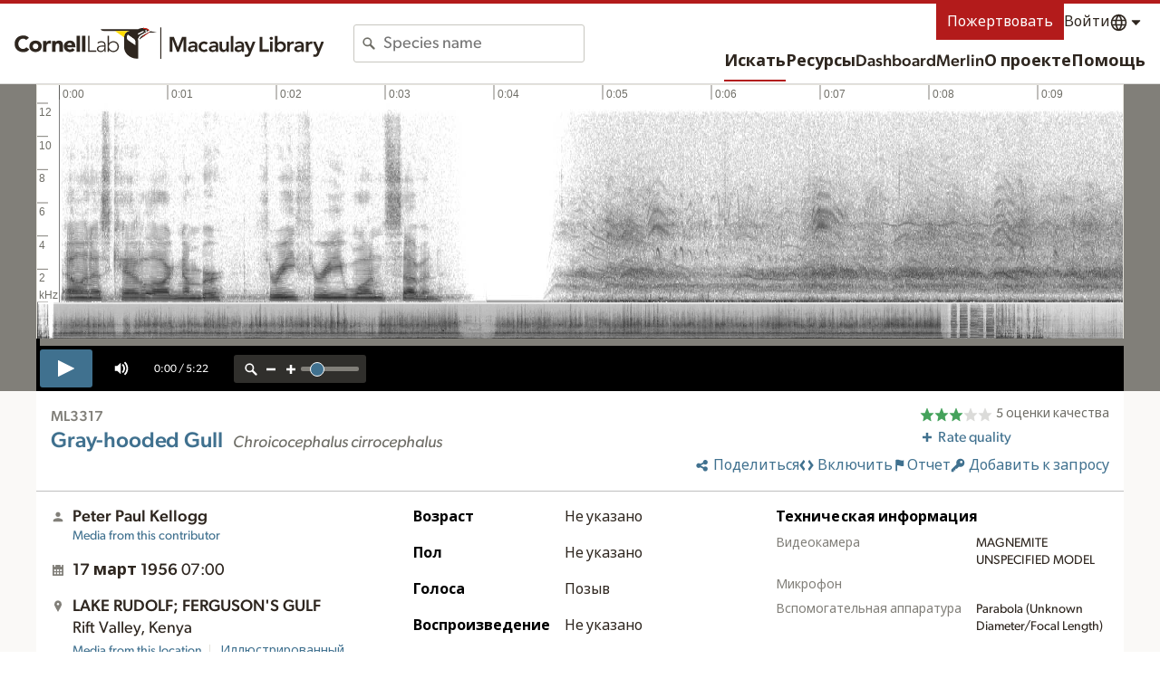

--- FILE ---
content_type: application/javascript; charset=UTF-8
request_url: https://macaulaylibrary.org/_nuxt/2cbe9e3.js
body_size: 193658
content:
/*! For license information please see LICENSES */
(window.webpackJsonp=window.webpackJsonp||[]).push([[183,4,5,6,11,34,51,85,86,87,93,94,97,102,118,121,139,140,141,146,147,148,149,150,151,152,153,154,198],{1015:function(e,t,n){"use strict";n.r(t);n(45),n(148);var o=n(19),r=n(980),l=n(981),c=function(e){return e};function d(e,t){e&&m.hasOwnProperty(e.type)&&m[e.type](e,t)}var h={Feature:function(object,e){d(object.geometry,e)},FeatureCollection:function(object,e){for(var t=object.features,i=-1,n=t.length;++i<n;)d(t[i].geometry,e)}},m={Sphere:function(object,e){e.sphere()},Point:function(object,e){object=object.coordinates,e.point(object[0],object[1],object[2])},MultiPoint:function(object,e){for(var t=object.coordinates,i=-1,n=t.length;++i<n;)object=t[i],e.point(object[0],object[1],object[2])},LineString:function(object,e){f(object.coordinates,e,0)},MultiLineString:function(object,e){for(var t=object.coordinates,i=-1,n=t.length;++i<n;)f(t[i],e,0)},Polygon:function(object,e){v(object.coordinates,e)},MultiPolygon:function(object,e){for(var t=object.coordinates,i=-1,n=t.length;++i<n;)v(t[i],e)},GeometryCollection:function(object,e){for(var t=object.geometries,i=-1,n=t.length;++i<n;)d(t[i],e)}};function f(e,t,n){var o,i=-1,r=e.length-n;for(t.lineStart();++i<r;)o=e[i],t.point(o[0],o[1],o[2]);t.lineEnd()}function v(e,t){var i=-1,n=e.length;for(t.polygonStart();++i<n;)f(e[i],t,1);t.polygonEnd()}var y=function(object,e){object&&h.hasOwnProperty(object.type)?h[object.type](object,e):d(object,e)},_=function(){return new x};function x(){this.reset()}x.prototype={constructor:x,reset:function(){this.s=this.t=0},add:function(e){w(M,e,this.t),w(this,M.s,this.s),this.s?this.t+=M.t:this.s=M.t},valueOf:function(){return this.s}};var M=new x;function w(e,a,b){var t=e.s=a+b,n=t-a,o=t-n;e.t=a-o+(b-n)}var C=1e-6,L=Math.PI,S=L/2,P=L/4,I=2*L,A=180/L,k=L/180,T=Math.abs,R=Math.atan,z=Math.atan2,B=Math.cos,N=Math.ceil,D=Math.exp,U=(Math.floor,Math.log),E=(Math.pow,Math.sin),$=Math.sign||function(e){return e>0?1:e<0?-1:0},H=Math.sqrt,W=Math.tan;function j(e){return e>1?S:e<-1?-S:Math.asin(e)}function F(){}var O,V,J,Y,G=_(),X=_(),K={point:F,lineStart:F,lineEnd:F,polygonStart:function(){K.lineStart=Q,K.lineEnd=te},polygonEnd:function(){K.lineStart=K.lineEnd=K.point=F,G.add(T(X)),X.reset()},result:function(){var area=G/2;return G.reset(),area}};function Q(){K.point=Z}function Z(e,t){K.point=ee,O=J=e,V=Y=t}function ee(e,t){X.add(Y*e-J*t),J=e,Y=t}function te(){ee(O,V)}var ie=K,ae=1/0,ne=ae,se=-ae,oe=se,re={point:function(e,t){e<ae&&(ae=e);e>se&&(se=e);t<ne&&(ne=t);t>oe&&(oe=t)},lineStart:F,lineEnd:F,polygonStart:F,polygonEnd:F,result:function(){var e=[[ae,ne],[se,oe]];return se=oe=-(ne=ae=1/0),e}};var le,ce,de,ue,pe=re,ge=0,he=0,me=0,fe=0,be=0,ve=0,ye=0,_e=0,xe=0,Me={point:we,lineStart:Ce,lineEnd:Pe,polygonStart:function(){Me.lineStart=Ie,Me.lineEnd=Ae},polygonEnd:function(){Me.point=we,Me.lineStart=Ce,Me.lineEnd=Pe},result:function(){var e=xe?[ye/xe,_e/xe]:ve?[fe/ve,be/ve]:me?[ge/me,he/me]:[NaN,NaN];return ge=he=me=fe=be=ve=ye=_e=xe=0,e}};function we(e,t){ge+=e,he+=t,++me}function Ce(){Me.point=Le}function Le(e,t){Me.point=Se,we(de=e,ue=t)}function Se(e,t){var n=e-de,o=t-ue,r=H(n*n+o*o);fe+=r*(de+e)/2,be+=r*(ue+t)/2,ve+=r,we(de=e,ue=t)}function Pe(){Me.point=we}function Ie(){Me.point=ke}function Ae(){Te(le,ce)}function ke(e,t){Me.point=Te,we(le=de=e,ce=ue=t)}function Te(e,t){var n=e-de,o=t-ue,r=H(n*n+o*o);fe+=r*(de+e)/2,be+=r*(ue+t)/2,ve+=r,ye+=(r=ue*e-de*t)*(de+e),_e+=r*(ue+t),xe+=3*r,we(de=e,ue=t)}var Re=Me;function ze(e){this._context=e}ze.prototype={_radius:4.5,pointRadius:function(e){return this._radius=e,this},polygonStart:function(){this._line=0},polygonEnd:function(){this._line=NaN},lineStart:function(){this._point=0},lineEnd:function(){0===this._line&&this._context.closePath(),this._point=NaN},point:function(e,t){switch(this._point){case 0:this._context.moveTo(e,t),this._point=1;break;case 1:this._context.lineTo(e,t);break;default:this._context.moveTo(e+this._radius,t),this._context.arc(e,t,this._radius,0,I)}},result:F};var Be,Ne,De,Ue,Ee,$e=_(),He={point:F,lineStart:function(){He.point=We},lineEnd:function(){Be&&je(Ne,De),He.point=F},polygonStart:function(){Be=!0},polygonEnd:function(){Be=null},result:function(){var e=+$e;return $e.reset(),e}};function We(e,t){He.point=je,Ne=Ue=e,De=Ee=t}function je(e,t){Ue-=e,Ee-=t,$e.add(H(Ue*Ue+Ee*Ee)),Ue=e,Ee=t}var Fe=He;function Oe(){this._string=[]}function qe(e){return"m0,"+e+"a"+e+","+e+" 0 1,1 0,"+-2*e+"a"+e+","+e+" 0 1,1 0,"+2*e+"z"}Oe.prototype={_radius:4.5,_circle:qe(4.5),pointRadius:function(e){return(e=+e)!==this._radius&&(this._radius=e,this._circle=null),this},polygonStart:function(){this._line=0},polygonEnd:function(){this._line=NaN},lineStart:function(){this._point=0},lineEnd:function(){0===this._line&&this._string.push("Z"),this._point=NaN},point:function(e,t){switch(this._point){case 0:this._string.push("M",e,",",t),this._point=1;break;case 1:this._string.push("L",e,",",t);break;default:null==this._circle&&(this._circle=qe(this._radius)),this._string.push("M",e,",",t,this._circle)}},result:function(){if(this._string.length){var e=this._string.join("");return this._string=[],e}return null}};var Ve=n(648);function Je(e,t,n){var o=Object(Ve.i)(e,t-C,n).concat(t);return function(e){return o.map((function(t){return[e,t]}))}}function Ye(e,t,n){var o=Object(Ve.i)(e,t-C,n).concat(t);return function(e){return o.map((function(t){return[t,e]}))}}function Ge(){var e,t,n,o,r,l,c,d,h,m,f,v,y=10,_=y,x=90,M=360,w=2.5;function L(){return{type:"MultiLineString",coordinates:S()}}function S(){return Object(Ve.i)(N(o/x)*x,n,x).map(f).concat(Object(Ve.i)(N(d/M)*M,c,M).map(v)).concat(Object(Ve.i)(N(t/y)*y,e,y).filter((function(e){return T(e%x)>C})).map(h)).concat(Object(Ve.i)(N(l/_)*_,r,_).filter((function(e){return T(e%M)>C})).map(m))}return L.lines=function(){return S().map((function(e){return{type:"LineString",coordinates:e}}))},L.outline=function(){return{type:"Polygon",coordinates:[f(o).concat(v(c).slice(1),f(n).reverse().slice(1),v(d).reverse().slice(1))]}},L.extent=function(e){return arguments.length?L.extentMajor(e).extentMinor(e):L.extentMinor()},L.extentMajor=function(e){return arguments.length?(o=+e[0][0],n=+e[1][0],d=+e[0][1],c=+e[1][1],o>n&&(e=o,o=n,n=e),d>c&&(e=d,d=c,c=e),L.precision(w)):[[o,d],[n,c]]},L.extentMinor=function(n){return arguments.length?(t=+n[0][0],e=+n[1][0],l=+n[0][1],r=+n[1][1],t>e&&(n=t,t=e,e=n),l>r&&(n=l,l=r,r=n),L.precision(w)):[[t,l],[e,r]]},L.step=function(e){return arguments.length?L.stepMajor(e).stepMinor(e):L.stepMinor()},L.stepMajor=function(e){return arguments.length?(x=+e[0],M=+e[1],L):[x,M]},L.stepMinor=function(e){return arguments.length?(y=+e[0],_=+e[1],L):[y,_]},L.precision=function(y){return arguments.length?(w=+y,h=Je(l,r,90),m=Ye(t,e,w),f=Je(d,c,90),v=Ye(o,n,w),L):w},L.extentMajor([[-180,-90+C],[180,90-C]]).extentMinor([[-180,-80-C],[180,80+C]])}var Xe=function(a,b){function e(e,t){return e=a(e,t),b(e[0],e[1])}return a.invert&&b.invert&&(e.invert=function(e,t){return(e=b.invert(e,t))&&a.invert(e[0],e[1])}),e};function Ke(e,t){return[T(e)>L?e+Math.round(-e/I)*I:e,t]}function Qe(e,t,n){return(e%=I)?t||n?Xe(et(e),tt(t,n)):et(e):t||n?tt(t,n):Ke}function Ze(e){return function(t,n){return[(t+=e)>L?t-I:t<-L?t+I:t,n]}}function et(e){var t=Ze(e);return t.invert=Ze(-e),t}function tt(e,t){var n=B(e),o=E(e),r=B(t),l=E(t);function c(e,t){var c=B(t),d=B(e)*c,h=E(e)*c,m=E(t),f=m*n+d*o;return[z(h*r-f*l,d*n-m*o),j(f*r+h*l)]}return c.invert=function(e,t){var c=B(t),d=B(e)*c,h=E(e)*c,m=E(t),f=m*r-h*l;return[z(h*r+m*l,d*n+f*o),j(f*n-d*o)]},c}Ke.invert=Ke;var it=function(){var line,e=[];return{point:function(e,t,n){line.push([e,t,n])},lineStart:function(){e.push(line=[])},lineEnd:F,rejoin:function(){e.length>1&&e.push(e.pop().concat(e.shift()))},result:function(){var t=e;return e=[],line=null,t}}},at=function(a,b){return T(a[0]-b[0])<C&&T(a[1]-b[1])<C};function nt(e,t,n,o){this.x=e,this.z=t,this.o=n,this.e=o,this.v=!1,this.n=this.p=null}var st=function(e,t,n,o,r){var i,l,c=[],d=[];if(e.forEach((function(e){if(!((t=e.length-1)<=0)){var t,n,o=e[0],l=e[t];if(at(o,l)){if(!o[2]&&!l[2]){for(r.lineStart(),i=0;i<t;++i)r.point((o=e[i])[0],o[1]);return void r.lineEnd()}l[0]+=2*C}c.push(n=new nt(o,e,null,!0)),d.push(n.o=new nt(o,null,n,!1)),c.push(n=new nt(l,e,null,!1)),d.push(n.o=new nt(l,null,n,!0))}})),c.length){for(d.sort(t),ot(c),ot(d),i=0,l=d.length;i<l;++i)d[i].e=n=!n;for(var h,m,f=c[0];;){for(var v=f,y=!0;v.v;)if((v=v.n)===f)return;h=v.z,r.lineStart();do{if(v.v=v.o.v=!0,v.e){if(y)for(i=0,l=h.length;i<l;++i)r.point((m=h[i])[0],m[1]);else o(v.x,v.n.x,1,r);v=v.n}else{if(y)for(h=v.p.z,i=h.length-1;i>=0;--i)r.point((m=h[i])[0],m[1]);else o(v.x,v.p.x,-1,r);v=v.p}h=(v=v.o).z,y=!y}while(!v.v);r.lineEnd()}}};function ot(e){if(t=e.length){for(var t,b,i=0,a=e[0];++i<t;)a.n=b=e[i],b.p=a,a=b;a.n=b=e[0],b.p=a}}function lt(e){return[z(e[1],e[0]),j(e[2])]}function ct(e){var t=e[0],n=e[1],o=B(n);return[o*B(t),o*E(t),E(n)]}function ut(a,b){return a[0]*b[0]+a[1]*b[1]+a[2]*b[2]}function pt(a,b){return[a[1]*b[2]-a[2]*b[1],a[2]*b[0]-a[0]*b[2],a[0]*b[1]-a[1]*b[0]]}function gt(a,b){a[0]+=b[0],a[1]+=b[1],a[2]+=b[2]}function ht(e,t){return[e[0]*t,e[1]*t,e[2]*t]}function mt(e){var t=H(e[0]*e[0]+e[1]*e[1]+e[2]*e[2]);e[0]/=t,e[1]/=t,e[2]/=t}var ft=_();function bt(e){return T(e[0])<=L?e[0]:$(e[0])*((T(e[0])+L)%I-L)}var vt=function(e,t,n,o){return function(r){var polygon,l,c,line=t(r),d=it(),h=t(d),m=!1,f={point:v,lineStart:_,lineEnd:x,polygonStart:function(){f.point=M,f.lineStart=w,f.lineEnd=A,l=[],polygon=[]},polygonEnd:function(){f.point=v,f.lineStart=_,f.lineEnd=x,l=Object(Ve.f)(l);var e=function(polygon,e){var t=bt(e),n=e[1],o=E(n),r=[E(t),-B(t),0],l=0,c=0;ft.reset(),1===o?n=S+C:-1===o&&(n=-S-C);for(var i=0,d=polygon.length;i<d;++i)if(m=(h=polygon[i]).length)for(var h,m,f=h[m-1],v=bt(f),y=f[1]/2+P,_=E(y),x=B(y),M=0;M<m;++M,v=A,_=T,x=R,f=w){var w=h[M],A=bt(w),k=w[1]/2+P,T=E(k),R=B(k),N=A-v,D=N>=0?1:-1,U=D*N,$=U>L,H=_*T;if(ft.add(z(H*D*E(U),x*R+H*B(U))),l+=$?N+D*I:N,$^v>=t^A>=t){var W=pt(ct(f),ct(w));mt(W);var F=pt(r,W);mt(F);var O=($^N>=0?-1:1)*j(F[2]);(n>O||n===O&&(W[0]||W[1]))&&(c+=$^N>=0?1:-1)}}return(l<-C||l<C&&ft<-C)^1&c}(polygon,o);l.length?(m||(r.polygonStart(),m=!0),st(l,_t,e,n,r)):e&&(m||(r.polygonStart(),m=!0),r.lineStart(),n(null,null,1,r),r.lineEnd()),m&&(r.polygonEnd(),m=!1),l=polygon=null},sphere:function(){r.polygonStart(),r.lineStart(),n(null,null,1,r),r.lineEnd(),r.polygonEnd()}};function v(t,n){e(t,n)&&r.point(t,n)}function y(e,t){line.point(e,t)}function _(){f.point=y,line.lineStart()}function x(){f.point=v,line.lineEnd()}function M(e,t){c.push([e,t]),h.point(e,t)}function w(){h.lineStart(),c=[]}function A(){M(c[0][0],c[0][1]),h.lineEnd();var i,e,t,n,o=h.clean(),f=d.result(),v=f.length;if(c.pop(),polygon.push(c),c=null,v)if(1&o){if((e=(t=f[0]).length-1)>0){for(m||(r.polygonStart(),m=!0),r.lineStart(),i=0;i<e;++i)r.point((n=t[i])[0],n[1]);r.lineEnd()}}else v>1&&2&o&&f.push(f.pop().concat(f.shift())),l.push(f.filter(yt))}return f}};function yt(e){return e.length>1}function _t(a,b){return((a=a.x)[0]<0?a[1]-S-C:S-a[1])-((b=b.x)[0]<0?b[1]-S-C:S-b[1])}var xt=vt((function(){return!0}),(function(e){var t,n=NaN,o=NaN,r=NaN;return{lineStart:function(){e.lineStart(),t=1},point:function(l,c){var d=l>0?L:-L,h=T(l-n);T(h-L)<C?(e.point(n,o=(o+c)/2>0?S:-S),e.point(r,o),e.lineEnd(),e.lineStart(),e.point(d,o),e.point(l,o),t=0):r!==d&&h>=L&&(T(n-r)<C&&(n-=r*C),T(l-d)<C&&(l-=d*C),o=function(e,t,n,o){var r,l,c=E(e-n);return T(c)>C?R((E(t)*(l=B(o))*E(n)-E(o)*(r=B(t))*E(e))/(r*l*c)):(t+o)/2}(n,o,l,c),e.point(r,o),e.lineEnd(),e.lineStart(),e.point(d,o),t=0),e.point(n=l,o=c),r=d},lineEnd:function(){e.lineEnd(),n=o=NaN},clean:function(){return 2-t}}}),(function(e,t,n,o){var r;if(null==e)r=n*S,o.point(-L,r),o.point(0,r),o.point(L,r),o.point(L,0),o.point(L,-r),o.point(0,-r),o.point(-L,-r),o.point(-L,0),o.point(-L,r);else if(T(e[0]-t[0])>C){var l=e[0]<t[0]?L:-L;r=n*l/2,o.point(-l,r),o.point(0,r),o.point(l,r)}else o.point(t[0],t[1])}),[-L,-S]);function Mt(e,t,n,o,r,l){if(n){var c=B(t),d=E(t),h=o*n;null==r?(r=t+o*I,l=t-h/2):(r=wt(c,r),l=wt(c,l),(o>0?r<l:r>l)&&(r+=o*I));for(var m,f=r;o>0?f>l:f<l;f-=h)m=lt([c,-d*B(f),-d*E(f)]),e.point(m[0],m[1])}}function wt(e,t){(t=ct(t))[0]-=e,mt(t);var n,o=(n=-t[1])>1?0:n<-1?L:Math.acos(n);return((-t[2]<0?-o:o)+I-C)%I}var Ct=function(e){var t=B(e),n=6*k,o=t>0,r=T(t)>C;function l(e,n){return B(e)*B(n)>t}function c(a,b,e){var n=[1,0,0],o=pt(ct(a),ct(b)),r=ut(o,o),l=o[0],c=r-l*l;if(!c)return!e&&a;var d=t*r/c,h=-t*l/c,m=pt(n,o),f=ht(n,d);gt(f,ht(o,h));var u=m,v=ut(f,u),y=ut(u,u),_=v*v-y*(ut(f,f)-1);if(!(_<0)){var x=H(_),q=ht(u,(-v-x)/y);if(gt(q,f),q=lt(q),!e)return q;var M,w=a[0],S=b[0],P=a[1],I=b[1];S<w&&(M=w,w=S,S=M);var A=S-w,k=T(A-L)<C;if(!k&&I<P&&(M=P,P=I,I=M),k||A<C?k?P+I>0^q[1]<(T(q[0]-w)<C?P:I):P<=q[1]&&q[1]<=I:A>L^(w<=q[0]&&q[0]<=S)){var R=ht(u,(-v+x)/y);return gt(R,f),[q,lt(R)]}}}function code(t,n){var r=o?e:L-e,code=0;return t<-r?code|=1:t>r&&(code|=2),n<-r?code|=4:n>r&&(code|=8),code}return vt(l,(function(e){var t,n,d,h,m;return{lineStart:function(){h=d=!1,m=1},point:function(f,v){var y,_=[f,v],x=l(f,v),M=o?x?0:code(f,v):x?code(f+(f<0?L:-L),v):0;if(!t&&(h=d=x)&&e.lineStart(),x!==d&&(!(y=c(t,_))||at(t,y)||at(_,y))&&(_[2]=1),x!==d)m=0,x?(e.lineStart(),y=c(_,t),e.point(y[0],y[1])):(y=c(t,_),e.point(y[0],y[1],2),e.lineEnd()),t=y;else if(r&&t&&o^x){var w;M&n||!(w=c(_,t,!0))||(m=0,o?(e.lineStart(),e.point(w[0][0],w[0][1]),e.point(w[1][0],w[1][1]),e.lineEnd()):(e.point(w[1][0],w[1][1]),e.lineEnd(),e.lineStart(),e.point(w[0][0],w[0][1],3)))}!x||t&&at(t,_)||e.point(_[0],_[1]),t=_,d=x,n=M},lineEnd:function(){d&&e.lineEnd(),t=null},clean:function(){return m|(h&&d)<<1}}}),(function(t,o,r,l){Mt(l,e,n,r,t,o)}),o?[0,-e]:[-L,e-L])},Lt=function(a,b,e,t,n,o){var r,l=a[0],c=a[1],d=0,h=1,m=b[0]-l,f=b[1]-c;if(r=e-l,m||!(r>0)){if(r/=m,m<0){if(r<d)return;r<h&&(h=r)}else if(m>0){if(r>h)return;r>d&&(d=r)}if(r=n-l,m||!(r<0)){if(r/=m,m<0){if(r>h)return;r>d&&(d=r)}else if(m>0){if(r<d)return;r<h&&(h=r)}if(r=t-c,f||!(r>0)){if(r/=f,f<0){if(r<d)return;r<h&&(h=r)}else if(f>0){if(r>h)return;r>d&&(d=r)}if(r=o-c,f||!(r<0)){if(r/=f,f<0){if(r>h)return;r>d&&(d=r)}else if(f>0){if(r<d)return;r<h&&(h=r)}return d>0&&(a[0]=l+d*m,a[1]=c+d*f),h<1&&(b[0]=l+h*m,b[1]=c+h*f),!0}}}}},St=1e9,Pt=-St;function It(e,t,n,o){function r(r,l){return e<=r&&r<=n&&t<=l&&l<=o}function l(r,l,d,m){var a=0,f=0;if(null==r||(a=c(r,d))!==(f=c(l,d))||h(r,l)<0^d>0)do{m.point(0===a||3===a?e:n,a>1?o:t)}while((a=(a+d+4)%4)!==f);else m.point(l[0],l[1])}function c(p,o){return T(p[0]-e)<C?o>0?0:3:T(p[0]-n)<C?o>0?2:1:T(p[1]-t)<C?o>0?1:0:o>0?3:2}function d(a,b){return h(a.x,b.x)}function h(a,b){var e=c(a,1),t=c(b,1);return e!==t?e-t:0===e?b[1]-a[1]:1===e?a[0]-b[0]:2===e?a[1]-b[1]:b[0]-a[0]}return function(c){var h,polygon,m,f,v,y,_,x,M,w,C,L=c,S=it(),P={point:I,lineStart:function(){P.point=A,polygon&&polygon.push(m=[]);w=!0,M=!1,_=x=NaN},lineEnd:function(){h&&(A(f,v),y&&M&&S.rejoin(),h.push(S.result()));P.point=I,M&&L.lineEnd()},polygonStart:function(){L=S,h=[],polygon=[],C=!0},polygonEnd:function(){var t=function(){for(var t=0,i=0,n=polygon.length;i<n;++i)for(var r,l,c=polygon[i],d=1,h=c.length,m=c[0],f=m[0],v=m[1];d<h;++d)r=f,l=v,f=(m=c[d])[0],v=m[1],l<=o?v>o&&(f-r)*(o-l)>(v-l)*(e-r)&&++t:v<=o&&(f-r)*(o-l)<(v-l)*(e-r)&&--t;return t}(),n=C&&t,r=(h=Object(Ve.f)(h)).length;(n||r)&&(c.polygonStart(),n&&(c.lineStart(),l(null,null,1,c),c.lineEnd()),r&&st(h,d,t,l,c),c.polygonEnd());L=c,h=polygon=m=null}};function I(e,t){r(e,t)&&L.point(e,t)}function A(l,c){var d=r(l,c);if(polygon&&m.push([l,c]),w)f=l,v=c,y=d,w=!1,d&&(L.lineStart(),L.point(l,c));else if(d&&M)L.point(l,c);else{var a=[_=Math.max(Pt,Math.min(St,_)),x=Math.max(Pt,Math.min(St,x))],b=[l=Math.max(Pt,Math.min(St,l)),c=Math.max(Pt,Math.min(St,c))];Lt(a,b,e,t,n,o)?(M||(L.lineStart(),L.point(a[0],a[1])),L.point(b[0],b[1]),d||L.lineEnd(),C=!1):d&&(L.lineStart(),L.point(l,c),C=!1)}_=l,x=c,M=d}return P}}function At(e){return function(t){var s=new kt;for(var n in e)s[n]=e[n];return s.stream=t,s}}function kt(){}function Tt(e,t,object){var n=e.clipExtent&&e.clipExtent();return e.scale(150).translate([0,0]),null!=n&&e.clipExtent(null),y(object,e.stream(pe)),t(pe.result()),null!=n&&e.clipExtent(n),e}function Rt(e,t,object){return Tt(e,(function(b){var n=t[1][0]-t[0][0],o=t[1][1]-t[0][1],r=Math.min(n/(b[1][0]-b[0][0]),o/(b[1][1]-b[0][1])),l=+t[0][0]+(n-r*(b[1][0]+b[0][0]))/2,c=+t[0][1]+(o-r*(b[1][1]+b[0][1]))/2;e.scale(150*r).translate([l,c])}),object)}kt.prototype={constructor:kt,point:function(e,t){this.stream.point(e,t)},sphere:function(){this.stream.sphere()},lineStart:function(){this.stream.lineStart()},lineEnd:function(){this.stream.lineEnd()},polygonStart:function(){this.stream.polygonStart()},polygonEnd:function(){this.stream.polygonEnd()}};var zt=B(30*k),Bt=function(e,t){return+t?function(e,t){function n(o,r,l,c,d,h,m,f,v,y,_,x,M,w){var L=m-o,S=f-r,P=L*L+S*S;if(P>4*t&&M--){var a=c+y,b=d+_,I=h+x,A=H(a*a+b*b+I*I),k=j(I/=A),R=T(T(I)-1)<C||T(l-v)<C?(l+v)/2:z(b,a),p=e(R,k),B=p[0],N=p[1],D=B-o,U=N-r,E=S*D-L*U;(E*E/P>t||T((L*D+S*U)/P-.5)>.3||c*y+d*_+h*x<zt)&&(n(o,r,l,c,d,h,B,N,R,a/=A,b/=A,I,M,w),w.point(B,N),n(B,N,R,a,b,I,m,f,v,y,_,x,M,w))}}return function(t){var o,r,l,c,d,h,m,f,v,y,_,x,M={point:w,lineStart:C,lineEnd:S,polygonStart:function(){t.polygonStart(),M.lineStart=P},polygonEnd:function(){t.polygonEnd(),M.lineStart=C}};function w(n,o){n=e(n,o),t.point(n[0],n[1])}function C(){f=NaN,M.point=L,t.lineStart()}function L(o,r){var l=ct([o,r]),p=e(o,r);n(f,v,m,y,_,x,f=p[0],v=p[1],m=o,y=l[0],_=l[1],x=l[2],16,t),t.point(f,v)}function S(){M.point=w,t.lineEnd()}function P(){C(),M.point=I,M.lineEnd=A}function I(e,t){L(o=e,t),r=f,l=v,c=y,d=_,h=x,M.point=L}function A(){n(f,v,m,y,_,x,r,l,o,c,d,h,16,t),M.lineEnd=S,S()}return M}}(e,t):function(e){return At({point:function(t,n){t=e(t,n),this.stream.point(t[0],t[1])}})}(e)};var Nt=At({point:function(e,t){this.stream.point(e*k,t*k)}});function Dt(e,t,n,o,r){function l(l,c){return[t+e*(l*=o),n-e*(c*=r)]}return l.invert=function(l,c){return[(l-t)/e*o,(n-c)/e*r]},l}function Ut(e,t,n,o,r,l){var c=B(l),d=E(l),a=c*e,b=d*e,h=c/e,m=d/e,f=(d*n-c*t)/e,v=(d*t+c*n)/e;function y(e,l){return[a*(e*=o)-b*(l*=r)+t,n-b*e-a*l]}return y.invert=function(e,t){return[o*(h*e-m*t+f),r*(v-m*e-h*t)]},y}function Et(e){return function(e){var t,n,o,r,l,d,h,m,f,v,y=150,_=480,x=250,M=0,w=0,C=0,L=0,S=0,P=0,I=1,T=1,R=null,z=xt,B=null,N=c,D=.5;function U(e){return m(e[0]*k,e[1]*k)}function E(e){return(e=m.invert(e[0],e[1]))&&[e[0]*A,e[1]*A]}function $(){var e=Ut(y,0,0,I,T,P).apply(null,t(M,w)),o=(P?Ut:Dt)(y,_-e[0],x-e[1],I,T,P);return n=Qe(C,L,S),h=Xe(t,o),m=Xe(n,h),d=Bt(h,D),W()}function W(){return f=v=null,U}return U.stream=function(e){return f&&v===e?f:f=Nt(function(e){return At({point:function(t,n){var o=e(t,n);return this.stream.point(o[0],o[1])}})}(n)(z(d(N(v=e)))))},U.preclip=function(e){return arguments.length?(z=e,R=void 0,W()):z},U.postclip=function(e){return arguments.length?(N=e,B=o=r=l=null,W()):N},U.clipAngle=function(e){return arguments.length?(z=+e?Ct(R=e*k):(R=null,xt),W()):R*A},U.clipExtent=function(e){return arguments.length?(N=null==e?(B=o=r=l=null,c):It(B=+e[0][0],o=+e[0][1],r=+e[1][0],l=+e[1][1]),W()):null==B?null:[[B,o],[r,l]]},U.scale=function(e){return arguments.length?(y=+e,$()):y},U.translate=function(e){return arguments.length?(_=+e[0],x=+e[1],$()):[_,x]},U.center=function(e){return arguments.length?(M=e[0]%360*k,w=e[1]%360*k,$()):[M*A,w*A]},U.rotate=function(e){return arguments.length?(C=e[0]%360*k,L=e[1]%360*k,S=e.length>2?e[2]%360*k:0,$()):[C*A,L*A,S*A]},U.angle=function(e){return arguments.length?(P=e%360*k,$()):P*A},U.reflectX=function(e){return arguments.length?(I=e?-1:1,$()):I<0},U.reflectY=function(e){return arguments.length?(T=e?-1:1,$()):T<0},U.precision=function(e){return arguments.length?(d=Bt(h,D=e*e),W()):H(D)},U.fitExtent=function(e,object){return Rt(U,e,object)},U.fitSize=function(e,object){return function(e,t,object){return Rt(e,[[0,0],t],object)}(U,e,object)},U.fitWidth=function(e,object){return function(e,t,object){return Tt(e,(function(b){var n=+t,o=n/(b[1][0]-b[0][0]),r=(n-o*(b[1][0]+b[0][0]))/2,l=-o*b[0][1];e.scale(150*o).translate([r,l])}),object)}(U,e,object)},U.fitHeight=function(e,object){return function(e,t,object){return Tt(e,(function(b){var n=+t,o=n/(b[1][1]-b[0][1]),r=-o*b[0][0],l=(n-o*(b[1][1]+b[0][1]))/2;e.scale(150*o).translate([r,l])}),object)}(U,e,object)},function(){return t=e.apply(this,arguments),U.invert=t.invert&&E,$()}}((function(){return e}))()}function $t(e,t){return[e,U(W((S+t)/2))]}$t.invert=function(e,t){return[e,2*R(D(t))-S]};function Ht(e){return function(t,n){var o=H(t*t+n*n),r=e(o),l=E(r),c=B(r);return[z(t*l,o*c),j(o&&n*l/o)]}}function Wt(e,t){return[B(t)*E(e),E(t)]}Wt.invert=Ht(j);function jt(e,t){var n=B(t),o=1+B(e)*n;return[n*E(e)/o,E(t)/o]}jt.invert=Ht((function(e){return 2*R(e)}));var Ft=Math.abs,Ot=Math.atan,qt=(Math.atan2,Math.ceil,Math.cos,Math.exp),Vt=Math.floor,Jt=Math.log,Yt=Math.max,Gt=Math.min,Xt=(Math.pow,Math.round,Math.sign,Math.sin,Math.tan),Kt=Math.PI,Qt=Kt/2,Zt=Kt/4,ei=(Math.SQRT1_2,ii(2),ii(Kt),180/Kt),ti=Kt/180;function ii(e){return e>0?Math.sqrt(e):0}function ai(e,t){return[e,1.25*Jt(Xt(Zt+.4*t))]}ai.invert=function(e,t){return[e,2.5*Ot(qt(.8*t))-.625*Kt]};var ni=[[.9986,-.062],[1,0],[.9986,.062],[.9954,.124],[.99,.186],[.9822,.248],[.973,.31],[.96,.372],[.9427,.434],[.9216,.4958],[.8962,.5571],[.8679,.6176],[.835,.6769],[.7986,.7346],[.7597,.7903],[.7186,.8435],[.6732,.8936],[.6213,.9394],[.5722,.9761],[.5322,1]];function si(e,t){var n,i=Gt(18,36*Ft(t)/Kt),o=Vt(i),r=i-o,l=(n=ni[o])[0],c=n[1],d=(n=ni[++o])[0],h=n[1],m=(n=ni[Gt(19,++o)])[0],f=n[1];return[e*(d+r*(m-l)/2+r*r*(m-2*d+l)/2),(t>0?Qt:-Qt)*(h+r*(f-c)/2+r*r*(f-2*h+c)/2)]}ni.forEach((function(e){e[1]*=1.0144})),si.invert=function(e,t){var n=t/Qt,o=90*n,i=Gt(18,Ft(o/5)),r=Yt(0,Vt(i));do{var l=ni[r][1],c=ni[r+1][1],d=ni[Gt(19,r+2)][1],u=d-l,h=d-2*c+l,m=2*(Ft(n)-c)/u,f=h/u,v=m*(1-f*m*(1-2*f*m));if(v>=0||1===r){o=(t>=0?5:-5)*(v+i);var y,_=50;do{v=(i=Gt(18,Ft(o)/5))-(r=Vt(i)),l=ni[r][1],c=ni[r+1][1],d=ni[Gt(19,r+2)][1],o-=(y=(t>=0?Qt:-Qt)*(c+v*(d-l)/2+v*v*(d-2*c+l)/2)-t)*ei}while(Ft(y)>1e-12&&--_>0);break}}while(--r>=0);var x=ni[r][0],M=ni[r+1][0],w=ni[Gt(19,r+2)][0];return[e/(M+v*(w-x)/2+v*v*(w-2*M+x)/2),o*ti]};var oi=function(e){return e},ri=function(e){if(null==e)return oi;var t,n,o=e.scale[0],r=e.scale[1],l=e.translate[0],c=e.translate[1];return function(input,i){i||(t=n=0);var e=2,d=input.length,output=new Array(d);for(output[0]=(t+=input[0])*o+l,output[1]=(n+=input[1])*r+c;e<d;)output[e]=input[e],++e;return output}},ci=function(e,t){for(var n,o=e.length,i=o-t;i<--o;)n=e[i],e[i++]=e[o],e[o]=n},di=function(e,t){return"string"==typeof t&&(t=e.objects[t]),"GeometryCollection"===t.type?{type:"FeatureCollection",features:t.geometries.map((function(t){return ui(e,t)}))}:ui(e,t)};function ui(e,t){var n=t.id,o=t.bbox,r=null==t.properties?{}:t.properties,l=pi(e,t);return null==n&&null==o?{type:"Feature",properties:r,geometry:l}:null==o?{type:"Feature",id:n,properties:r,geometry:l}:{type:"Feature",id:n,bbox:o,properties:r,geometry:l}}function pi(e,t){var n=ri(e.transform),o=e.arcs;function r(i,e){e.length&&e.pop();for(var a=o[i<0?~i:i],t=0,r=a.length;t<r;++t)e.push(n(a[t],t));i<0&&ci(e,r)}function l(p){return n(p)}function line(e){for(var t=[],i=0,n=e.length;i<n;++i)r(e[i],t);return t.length<2&&t.push(t[0]),t}function c(e){for(var t=line(e);t.length<4;)t.push(t[0]);return t}function polygon(e){return e.map(c)}return function e(t){var n,o=t.type;switch(o){case"GeometryCollection":return{type:o,geometries:t.geometries.map(e)};case"Point":n=l(t.coordinates);break;case"MultiPoint":n=t.coordinates.map(l);break;case"LineString":n=line(t.arcs);break;case"MultiLineString":n=t.arcs.map(line);break;case"Polygon":n=polygon(t.arcs);break;case"MultiPolygon":n=t.arcs.map(polygon);break;default:return null}return{type:o,coordinates:n}}(t)}var gi=n(982),hi=n(983),mi={select:r.a,selectAll:l.a,geoPath:function(e,t){var n,o,r=4.5;function path(object){return object&&("function"==typeof r&&o.pointRadius(+r.apply(this,arguments)),y(object,n(o))),o.result()}return path.area=function(object){return y(object,n(ie)),ie.result()},path.measure=function(object){return y(object,n(Fe)),Fe.result()},path.bounds=function(object){return y(object,n(pe)),pe.result()},path.centroid=function(object){return y(object,n(Re)),Re.result()},path.projection=function(t){return arguments.length?(n=null==t?(e=null,c):(e=t).stream,path):e},path.context=function(e){return arguments.length?(o=null==e?(t=null,new Oe):new ze(t=e),"function"!=typeof r&&o.pointRadius(r),path):t},path.pointRadius=function(e){return arguments.length?(r="function"==typeof e?e:(o.pointRadius(+e),+e),path):r},path.projection(e).context(t)},geoGraticule:Ge,geoMiller:function(){return Et(ai).scale(108.318)},geoMercator:function(){return function(e){var t,n,o,r=Et(e),l=r.center,c=r.scale,d=r.translate,h=r.clipExtent,m=null;function f(){var l=L*c(),d=r(function(e){function t(t){return(t=e(t[0]*k,t[1]*k))[0]*=A,t[1]*=A,t}return e=Qe(e[0]*k,e[1]*k,e.length>2?e[2]*k:0),t.invert=function(t){return(t=e.invert(t[0]*k,t[1]*k))[0]*=A,t[1]*=A,t},t}(r.rotate()).invert([0,0]));return h(null==m?[[d[0]-l,d[1]-l],[d[0]+l,d[1]+l]]:e===$t?[[Math.max(d[0]-l,m),t],[Math.min(d[0]+l,n),o]]:[[m,Math.max(d[1]-l,t)],[n,Math.min(d[1]+l,o)]])}return r.scale=function(e){return arguments.length?(c(e),f()):c()},r.translate=function(e){return arguments.length?(d(e),f()):d()},r.center=function(e){return arguments.length?(l(e),f()):l()},r.clipExtent=function(e){return arguments.length?(null==e?m=t=n=o=null:(m=+e[0][0],t=+e[0][1],n=+e[1][0],o=+e[1][1]),f()):null==m?null:[[m,t],[n,o]]},f()}($t).scale(961/I)},geoOrthographic:function(){return Et(Wt).scale(249.5).clipAngle(90+C)},geoRobinson:function(){return Et(si).scale(152.63)},geoStereographic:function(){return Et(jt).scale(250).clipAngle(142)}},fi={compontents:{CloIcon:o.default},data:function(){return{regions:{},width:0,height:0,projection:"",worldMap:gi,amazonWatershedMap:hi}},props:{geoProjection:{type:String,default:"miller"},graticules:{type:Boolean,default:!1},marker:{type:String,default:""},zoomToAmazonBasin:{type:Boolean,default:!1},basemap:{type:String,default:"world"}},watch:{geoProjection:function(){this.renderMap()},graticules:function(){this.renderMap()},marker:function(){this.renderMap()}},mounted:function(){"amazonWatersheds"===this.basemap?this.regions=di(this.amazonWatershedMap,this.amazonWatershedMap.objects.IctioWatersheds2).features:this.regions=di(this.worldMap,this.worldMap.objects.countries).features,this.renderMap(),document.addEventListener("lichen:resize",this.renderMap)},beforeDestroy:function(){document.removeEventListener("lichen:resize",this.renderMap)},methods:{renderMap:function(){var e=this;switch(this.width=this.$el.clientWidth,this.geoProjection){case"miller":this.height=.7*this.width,this.projection=mi.geoMiller().translate([this.width/2,this.height/2]).scale(this.width/6.35);break;case"robinson":this.height=.51*this.width,this.projection=mi.geoRobinson().translate([this.width/2,this.height/2]).scale(this.width/6.35);break;case"orthographic":this.height=1*this.width,this.projection=mi.geoOrthographic().translate([this.width/2,this.height/2]).scale(this.width/2);break;case"stereographic":this.height=.64*this.width,this.projection=mi.geoStereographic().translate([this.width/2,this.height/2]).scale(this.width/2);break;default:this.height=1*this.width,this.projection=mi.geoMercator().translate([this.width/2,this.height/2]).scale(this.width/6.35)}this.zoomToAmazonBasin&&("amazonWatersheds"===this.basemap?(this.projection.center([-61,-7]),this.projection.scale(1.5*this.width)):(this.projection.center([-61,-3]),this.projection.scale(1.1*this.width)));var path=mi.geoPath().projection(this.projection);this.$el.innerHTML="";var svg=mi.select(this.$el).append("svg").attr("height",this.height).attr("width","100%").attr("viewBox","0 0 "+this.width+" "+this.height).attr("preserveAspectRatio","xMinYMin meet").append("g");if(svg.append("defs").append("filter").attr("id","shadow").append("feDropShadow").attr("dx",1).attr("dy",1).attr("stdDeviation",2),svg.selectAll(".region").data(this.regions).enter().append("path").attr("class","region").attr("d",path),this.graticules){var t=mi.geoGraticule();svg.append("path").datum(t).attr("class","graticule").attr("d",path)}if(this.marker.length){var n=this.marker.split(",").reverse();n=n.map(Number),svg.selectAll(".marker").data([n]).enter().append("use").attr("xlink:href","#Icon--locationGeneric").attr("class","Icon Icon--locationGeneric").attr("x",(function(t){return e.projection(t)[0]-16})).attr("y",(function(t){return e.projection(t)[1]-32})).attr("width",32).attr("height",32)}}}},bi=(n(984),n(3)),component=Object(bi.a)(fi,(function(){return(0,this._self._c)("div",{staticClass:"MapVector"})}),[],!1,null,null,null);t.default=component.exports},1038:function(e,t,n){var content=n(1179);content.__esModule&&(content=content.default),"string"==typeof content&&(content=[[e.i,content,""]]),content.locals&&(e.exports=content.locals);(0,n(18).default)("70f8f16d",content,!0,{sourceMap:!1})},1108:function(e,t,n){"use strict";n.r(t);n(124),n(38),n(11),n(49);var o=n(1),r=n(840),l=o.a.extend({name:"Collection",props:{asset:{type:Object,required:!0}},data:function(){return{brandedCollections:["COLL1","COLL58","COLL62","COLL65","COLL67"],collectionConfig:r.a,env:this.$config}},computed:{collection:function(){var e=this;return this.asset.assetRelateds.find((function(t){return e.brandedCollections.includes(t.collectionId)}))||null}}}),c=(n(970),n(3)),component=Object(c.a)(l,(function(){var e=this,t=e._self._c;e._self._setupProxy;return t("div",[e.collection?t("div",{staticClass:"collectionHeader",class:{reverse:e.collectionConfig[e.collection.collectionId].reverse},style:{backgroundColor:e.collectionConfig[e.collection.collectionId].color}},[e.collectionConfig[e.collection.collectionId].logoHeader?t("img",{staticClass:"u-inline-md",staticStyle:{"max-height":"40px"},attrs:{src:e.env.mlDownloadBase+e.collectionConfig[e.collection.collectionId].logoHeader,alt:e.$t("collection."+e.collection.collectionId)}}):e._e(),e._v(" "),e.collectionConfig[e.collection.collectionId].hideName?e._e():t("span",{staticClass:"u-inline-md"},[e._v(e._s(e.$t("collection."+e.collection.collectionId)))]),e._v(" "),t("a",{staticClass:"Button Button--small u-margin-none",attrs:{href:e.env.searchUrl+"catalog?collection="+e.collection.collectionId}},[e._v(e._s(e.$t("search.exploreCollection")))])]):e._e(),e._v(" "),"efish"===e.asset.source?t("div",{staticClass:"collectionHeader"},[t("LogoIctio",{staticClass:"u-inline-md"}),e._v(" "),t("span",{staticClass:"u-inline-md"},[e._v(e._s(e.$t("ictio.description")))]),e._v(" "),t("a",{staticClass:"Button Button--small u-margin-none",attrs:{href:e.env.searchUrl+"catalog?source=efish&searchField=animals"}},[e._v(e._s(e.$t("ictio.exploreAll")))])],1):e._e()])}),[],!1,null,"7a47b77f",null);t.default=component.exports;installComponents(component,{LogoIctio:n(930).default})},1109:function(e,t,n){"use strict";n.r(t);n(38),n(49);var o=n(1).a.extend({name:"Status",props:{asset:{type:Object,required:!0}},data:function(){return{env:this.$config}},methods:{}}),r=(n(972),n(3)),component=Object(r.a)(o,(function(){var e=this,t=e._self._c;e._self._setupProxy;return t("div",[e.asset.restricted?t("div",{staticClass:"indicator restricted"},[e._v(e._s(e.$t("search.restricted")))]):e._e(),e._v(" "),e.asset.tags.includes("production")?t("div",{staticClass:"indicator production"},[e._v("\n\t\t"+e._s(e.$t("mediaTag.tags.production"))+"\n\t")]):e.asset.parentAssetId?t("div",{staticClass:"indicator production"},[e._v(e._s(e.$t("edited.edited")))]):e._e(),e._v(" "),"asset_deleted"===e.asset.assetState?t("div",{staticClass:"indicator deleted"},[e._v(e._s(e.$t("state.deleted")))]):e._e()])}),[],!1,null,"e9a92f40",null);t.default=component.exports},1110:function(e,t,n){"use strict";n.r(t);n(11),n(29);var o=n(1).a.extend({name:"Media",props:{asset:{type:Object,required:!0}},data:function(){return{env:this.$config,error:!1}},mounted:function(){"a"!==this.asset.mediaType&&"v"!==this.asset.mediaType||(window.document.addEventListener("keyup",this.handleSpacebar),window.document.addEventListener("keypress",this.preventSpacebar))},beforeDestroy:function(){"a"!==this.asset.mediaType&&"v"!==this.asset.mediaType||(window.document.removeEventListener("keyup",this.handleSpacebar),window.document.removeEventListener("keypress",this.preventSpacebar))},methods:{handleSpacebar:function(e){var t=e.target;if("Space"===e.code&&"INPUT"!==t.tagName){if(e.preventDefault(),e.stopPropagation(),"a"===this.asset.mediaType){var n=new CustomEvent("lichen:spect-togglePlay",{detail:{assetId:this.asset.assetId}});document.dispatchEvent(n)}if("v"===this.asset.mediaType){var o=new CustomEvent("lichen:video-togglePlay",{detail:{assetId:this.asset.assetId}});document.dispatchEvent(o)}}},preventSpacebar:function(e){var t=e.target;"Space"===e.code&&"INPUT"!==t.tagName&&(e.preventDefault(),e.stopPropagation())}}}),r=(n(974),n(3)),component=Object(r.a)(o,(function(){var e=this,t=e._self._c;e._self._setupProxy;return t("CloPageSection",{staticClass:"mediaBackground",attrs:{padding:"flush",width:"xl",color:"neutralLight"}},["p"===e.asset.mediaType?t("div",{staticClass:"center"},[e.error?t("div",{staticClass:"error"},[t("div",[t("CloIcon",{attrs:{symbol:"timer",size:"sm"}}),e._v(" "),t("span",[e._v(e._s(e.$t("media.processingPhoto")))])],1)]):t("img",{staticClass:"photo",attrs:{src:e.env.mlDownloadBase+e.asset.assetId+"/1200",alt:e.asset.taxonomy.comName+" - "+e.asset.userDisplayName,sizes:"(min-width:1200px) 1200px, 100vw",srcset:e.env.mlDownloadBase+e.asset.assetId+"/160 160w,"+e.env.mlDownloadBase+e.asset.assetId+"/320 320w,"+e.env.mlDownloadBase+e.asset.assetId+"/480 480w,"+e.env.mlDownloadBase+e.asset.assetId+"/640 640w,"+e.env.mlDownloadBase+e.asset.assetId+"/900 900w,"+e.env.mlDownloadBase+e.asset.assetId+"/1200 1200w,"+e.env.mlDownloadBase+e.asset.assetId+"/1800 1800w,"+e.env.mlDownloadBase+e.asset.assetId+"/2400 2400w"},on:{contextmenu:function(e){e.preventDefault()},error:function(t){e.error=!0}}})]):e._e(),e._v(" "),"a"===e.asset.mediaType?t("div",[t("client-only",[t("CloSpectrogramPlayer",{attrs:{assetId:e.asset.assetId.toString(),mediaDownloadUrl:e.env.mlDownloadBase,timeline:"",zoom:"",version:"2.0",displayPxPerSec:120}})],1)],1):e._e(),e._v(" "),"v"===e.asset.mediaType?t("div",{staticClass:"center"},[t("CloVideoPlayer",{attrs:{assetId:e.asset.assetId.toString(),mediaDownloadUrl:e.env.mlDownloadBase,poster:e.env.mlDownloadBase+e.asset.assetId.toString()+"/2400"}})],1):e._e(),e._v(" "),"e"===e.asset.mediaType?t("div",{staticClass:"center"},[t("img",{attrs:{src:e.env.mlDownloadBase+e.asset.assetId+"/1500",alt:e.asset.taxonomy.sciName+" - ML"+e.asset.assetId},on:{error:function(t){e.error=!0}}})]):e._e()])}),[],!1,null,"ac7912aa",null);t.default=component.exports;installComponents(component,{CloIcon:n(19).default,CloSpectrogramPlayer:n(689).default,CloVideoPlayer:n(649).default,CloPageSection:n(154).default})},1111:function(e,t,n){"use strict";n.r(t);n(38),n(11),n(29),n(49),n(124),n(55);var o=n(1),r=n(679),l=o.a.extend({name:"Header",components:{CloInputText:r.default},props:{asset:{type:Object,required:!0}},data:function(){return{env:this.$config,comName:this.asset.taxonomy.comName,sciName:this.asset.taxonomy.sciName,showEmbedDialog:!1,showShareDialog:!1,showPeopleDialog:!1,originalDownloading:!1,brandedCollections:["COLL1","COLL58","COLL62","COLL65","COLL67"],copySuccess:!1}},computed:{user:function(){return this.$store.state.session.user},ebirdSpeciesUrl:function(){var e=0!==this.asset.taxonomy.speciesCode.indexOf("t-")&&0!==this.asset.taxonomy.speciesCode.indexOf("f-")&&"efish"!==this.asset.source,t=["species","issf","form"].includes(this.asset.taxonomy.category);return e&&t?this.env.ebirdWebBase+"/species/"+this.asset.taxonomy.reportAs:null},collection:function(){var e=this;return this.asset.assetRelateds.find((function(t){return e.brandedCollections.includes(t.collectionId)}))||null}},methods:{title:function(e){var title=[],t=": ";return this.asset.taxonomy.speciesCode&&e?title.push(this.asset.taxonomy.comName):this.asset.tags&&(this.asset.tags.includes("environmental")?("p"===this.asset.mediaType&&title.push(this.$t("mediaTag.tags.habitatPhoto")),"a"===this.asset.mediaType&&title.push(this.$t("mediaTag.tags.soundscape")),"v"===this.asset.mediaType&&title.push(this.$t("mediaTag.tags.environmentalVideo"))):this.asset.tags.includes("experience")?title.push(this.$t("mediaTag.tags.experience")):this.asset.tags.includes("other_animals")?this.asset.taxonomy.speciesCode?t=" ":title.push(this.$t("mediaTag.tags.other_animals")):this.asset.tags.includes("people")&&title.push(this.$t("mediaTag.tags.people").toString())),this.asset.caption&&title.push(this.asset.caption),title.join(t)},closeEmbedDialog:function(){this.showEmbedDialog=!1,this.$refs.embedButton.focus()},closeShareDialog:function(){this.showShareDialog=!1,this.$refs.shareButton.focus(),this.copySuccess=!1},closePeopleDialog:function(){this.showPeopleDialog=!1,this.$refs.peopleButton.focus()},goTo:function(e){window.location.href=e},copyToClipboard:function(){var input=this.$refs.urlForCopy;input&&(navigator.clipboard.writeText(input.value),this.copySuccess=!0)}}}),c=(n(976),n(3)),component=Object(c.a)(l,(function(){var e=this,t=e._self._c;e._self._setupProxy;return t("div",{staticClass:"header"},[t("div",[t("CloHeading",{staticClass:"u-margin-none",attrs:{level:"1",size:"5",minor:""}},[t("span",[e._v("ML"+e._s(e.asset.assetId))]),e._v(" "),e.collection?t("span",[e._v(e._s(e.collection.specimenUrlName))]):e._e()]),e._v(" "),t("div",{staticClass:"header-main"},[t("div",{staticClass:"names"},[e.asset.taxonomy.speciesCode?[e.ebirdSpeciesUrl?t("CloHeading",{staticClass:"u-margin-none",attrs:{level:"2",size:"3",href:e.ebirdSpeciesUrl,subSci:"",inline:""},scopedSlots:e._u([{key:"sub",fn:function(){return[e._v(e._s(e.asset.taxonomy.sciName))]},proxy:!0}],null,!1,77634061)},[[e._v(e._s(e.asset.taxonomy.comName))]],2):t("CloHeading",{staticClass:"u-margin-none",attrs:{level:"2",size:"3",subSci:"",inline:""},scopedSlots:e._u([{key:"sub",fn:function(){return[e._v(e._s(e.asset.taxonomy.sciName))]},proxy:!0}],null,!1,77634061)},[[e._v(e._s(e.asset.taxonomy.comName))]],2)]:e._e(),e._v(" "),t("CloHeading",{staticClass:"u-margin-none",attrs:{level:"2",size:"3",inline:""}},[e._v("\n\t\t\t\t\t"+e._s(e.title(!1))+"\n\t\t\t\t")]),e._v(" "),e.asset.exoticCategory?t("ExoticStatus",{attrs:{status:e.asset.exoticCategory}}):e._e()],2),e._v(" "),"efish"===e.asset.source?t("a",{attrs:{href:e.env.ictioWebBase+"species#"+e.asset.taxonomy.speciesCode}},[e._v("\n\t\t\t\t"+e._s(e.$t("ictio.commonNames"))+"\n\t\t\t")]):e._e()])],1),e._v(" "),t("client-only",[e.asset.assetRestricted?e._e():t("CloRating",{attrs:{assetId:e.asset.assetId.toString(),mediaType:e.asset.mediaType,getRatingUrl:"/internal/v1/get-rating/",saveRatingUrl:"/internal/v1/save-rating/",keyboardListener:""}})],1),e._v(" "),e.asset.valid?e._e():t("div",{staticClass:"unconfirmed"},[t("CloIcon",{attrs:{symbol:"warning",size:"sm"}}),e._v("\n\t\t"+e._s(e.$t("unconfirmed.only"))+"\n\t")],1),e._v(" "),e.asset.tags&&e.asset.tags.includes("person_detected")?t("button",{ref:"peopleButton",staticClass:"unconfirmed",on:{click:function(t){e.showPeopleDialog=!0}}},[t("CloIcon",{attrs:{symbol:"users",size:"sm"}}),e._v("\n\t\t"+e._s(e.$t("mediaSearch.notPublic"))+"\n\t")],1):e._e(),e._v(" "),e.asset.assetRestricted?e._e():t("div",{staticClass:"actions"},[e.asset.restricted||e.asset.tags.includes("experience")||e.asset.tags.includes("person_detected")?e._e():[t("button",{ref:"shareButton",staticClass:"Button--link",on:{click:function(t){e.showShareDialog=!0}}},[t("CloIcon",{attrs:{symbol:"socialShare",size:"sm"}}),e._v(" "),t("span",[e._v(e._s(e.$t("search.share")))])],1),e._v(" "),t("button",{ref:"embedButton",staticClass:"Button--link",on:{click:function(t){e.showEmbedDialog=!0}}},[t("CloIcon",{attrs:{symbol:"embed",size:"sm"}}),e._v(" "),t("span",[e._v(e._s(e.$t("search.embed")))])],1)],e._v(" "),t("Report",{attrs:{asset:e.asset,showText:""}}),e._v(" "),"LICENSE2"===e.asset.licenseId||"LICENSE5"===e.asset.licenseId?t("a",{attrs:{href:"https://support.ebird.org/support/solutions/articles/48001064551-requesting-and-downloading-media"}},[t("CloIcon",{attrs:{symbol:"access",size:"sm"}}),e._v(" "),t("span",[e._v(e._s(e.$t("search.addToRequest")))])],1):e._e(),e._v(" "),e.user&&!e.user.anonymous&&e.user.roles&&e.user.roles.includes("photo-annotator")&&"p"===e.asset.mediaType?t("a",{staticClass:"Button--link",attrs:{href:e.env.merlinvisionBase+"/en/photo/general/annotate/"+e.asset.taxonomy.reportAs+"?assetId="+e.asset.assetId}},[t("CloIcon",{attrs:{symbol:"addArea",size:"sm"}}),e._v(" "),t("span",[e._v(e._s(e.$t("archive.annotate")))])],1):e._e(),e._v(" "),e.user&&!e.user.anonymous&&e.user.roles&&e.user.roles.includes("audio-annotator")&&"a"===e.asset.mediaType?t("a",{staticClass:"Button--link",attrs:{href:e.env.merlinvisionBase+"/en/audio/general/annotate/"+e.asset.taxonomy.reportAs+"?assetId="+e.asset.assetId}},[t("CloIcon",{attrs:{symbol:"addArea",size:"sm"}}),e._v(" "),t("span",[e._v(e._s(e.$t("archive.annotate")))])],1):e._e(),e._v(" "),e.user&&!e.user.anonymous&&e.user.userId===e.asset.userId&&e.asset.ebirdChecklistId?t("button",{staticClass:"Button--link",on:{click:function(t){return e.goTo(e.env.ebirdWebBase+"/checklist/"+e.asset.ebirdChecklistId+"/media#"+e.asset.assetId)}}},[t("CloIcon",{attrs:{symbol:"edit",size:"sm"}}),e._v(" "),t("span",[e._v(e._s(e.$t("archive.edit")))])],1):e._e(),e._v(" "),t("SpecimenDownloadOriginal",{attrs:{asset:e.asset,icon:""}}),e._v(" "),"efish"===e.asset.source?t("a",{attrs:{href:e.env.mlDownloadBase+e.asset.assetId+"/2400",download:"",target:"_blank"}},[t("CloIcon",{attrs:{symbol:"download",size:"sm"}}),e._v(" "),t("span",[e._v(e._s(e.$t("generic.download")))])],1):e._e()],2),e._v(" "),e.showEmbedDialog?t("CloDialog",{attrs:{id:"embed"},on:{close:e.closeEmbedDialog},scopedSlots:e._u([{key:"header",fn:function(){return[t("CloHeading",{staticClass:"u-stack-md",attrs:{level:"1",size:"2"}},[e._v(e._s(e.$t("search.embed")))])]},proxy:!0},{key:"body",fn:function(){return[t("MediaEmbed",{attrs:{assetId:e.asset.assetId}})]},proxy:!0},{key:"footer",fn:function(){return[t("CloButton",{nativeOn:{click:function(t){return e.closeEmbedDialog.apply(null,arguments)}}},[e._v(e._s(e.$t("generic.done")))])]},proxy:!0}],null,!1,662217041)}):e._e(),e._v(" "),e.showShareDialog?t("CloDialog",{attrs:{id:"embed"},on:{close:e.closeShareDialog},scopedSlots:e._u([{key:"header",fn:function(){return[t("CloHeading",{staticClass:"u-stack-md",attrs:{level:"1",size:"2"}},[e._v(e._s(e.$t("search.share")))])]},proxy:!0},{key:"body",fn:function(){return[t("div",{staticClass:"share"},[e.copySuccess?t("CloMessage",{attrs:{size:"sm",state:"success",actions:[]}},[e._v(e._s(e.$t("embed.copied")))]):e._e(),e._v(" "),t("div",{staticClass:"copy"},[t("div",{staticClass:"InputText u-margin-none"},[t("label",{staticClass:"is-visuallyHidden",attrs:{for:"urlForCopy"}},[e._v(e._s(e.$t("search.share")))]),e._v(" "),t("input",{ref:"urlForCopy",staticClass:"InputText-field",attrs:{type:"text"},domProps:{value:"https://macaulaylibrary.org/asset/"+e.asset.assetId}})]),e._v(" "),t("button",{staticClass:"Button Button--hollow u-margin-none",attrs:{type:"button"},on:{click:e.copyToClipboard}},[t("CloIcon",{staticClass:"u-inline-xs",attrs:{symbol:"link",size:"sm"}}),t("span",[e._v(e._s(e.$t("embed.copy")))])],1)]),e._v(" "),t("a",{staticClass:"Button Button--hollow",attrs:{target:"_blank",rel:"noopener",href:"https://www.facebook.com/sharer/sharer.php?u=https://macaulaylibrary.org/asset/"+e.asset.assetId}},[t("CloIcon",{attrs:{symbol:"socialFacebook",size:"sm"}}),e._v("\n\t\t\t\t\tFacebook\n\t\t\t\t")],1),e._v(" "),t("a",{staticClass:"Button Button--hollow",attrs:{target:"_blank",rel:"noopener",href:"https://twitter.com/intent/tweet?text=https://macaulaylibrary.org/asset/"+e.asset.assetId}},[t("CloIcon",{attrs:{symbol:"socialTwitter",size:"sm"}}),e._v("\n\t\t\t\t\tTwitter\n\t\t\t\t")],1),e._v(" "),t("a",{staticClass:"Button Button--hollow",attrs:{href:"mailto:?&body=https://macaulaylibrary.org/asset/"+e.asset.assetId}},[t("CloIcon",{attrs:{symbol:"contact",size:"sm"}}),e._v("\n\t\t\t\t\t"+e._s(e.$t("generic.email"))+"\n\t\t\t\t")],1)],1)]},proxy:!0},{key:"footer",fn:function(){return[t("CloButton",{nativeOn:{click:function(t){return e.closeShareDialog.apply(null,arguments)}}},[e._v(e._s(e.$t("generic.done")))])]},proxy:!0}],null,!1,2046750435)}):e._e(),e._v(" "),e.showPeopleDialog?t("CloDialog",{attrs:{id:"people"},on:{close:e.closePeopleDialog},scopedSlots:e._u([{key:"header",fn:function(){return[t("CloHeading",{staticClass:"u-stack-md",attrs:{level:"1",size:"3"}},[e._v(e._s(e.$t("search.peoplePhotosTitle")))])]},proxy:!0},{key:"body",fn:function(){return[t("p",[e._v(e._s(e.$t("search.peoplePhotosDescription")))])]},proxy:!0},{key:"footer",fn:function(){},proxy:!0}],null,!1,3997811332)}):e._e()],1)}),[],!1,null,"0231f597",null);t.default=component.exports;installComponents(component,{CloHeading:n(104).default,ExoticStatus:n(683).default,CloRating:n(690).default,CloIcon:n(19).default,Report:n(696).default,SpecimenDownloadOriginal:n(703).default,MediaEmbed:n(926).default,CloButton:n(202).default,CloDialog:n(312).default,CloMessage:n(773).default})},1112:function(e,t,n){"use strict";n.r(t);n(38),n(49),n(44),n(55),n(45),n(203),n(150),n(11),n(15),n(29),n(56),n(28);var o=n(1),r=n(635),l=o.a.extend({name:"Metadata",props:{asset:{type:Object,required:!0}},data:function(){return{env:this.$config,behaviorCodes:r.a,soundCodes:r.e,tagCodes:r.f,categoryCodes:r.b}},computed:{ageSexCounts:function(){var e=this;return Object.entries(this.asset.ageSex).filter((function(e){return!!e[1]})).map((function(t){return-1===t[1]&&(t[1]="X"),e.$t("mediaTag.ageSex."+t[0].replace("Count",""))+" - "+t[1]})).join("; ")},age:function(){return this.asset.assetSam&&this.asset.assetSam.age?this.$t("age."+this.asset.assetSam.age):this.$t("generic.notSpecified")},sex:function(){return this.asset.assetSam&&this.asset.assetSam.sex?"m"===this.asset.assetSam.sex?this.$t("sex.male"):"f"===this.asset.assetSam.sex?this.$t("sex.female"):"u"===this.asset.assetSam.sex?this.$t("sex.unknown"):"":this.$t("generic.notSpecified")},behaviors:function(){var e=this;return this.asset.tags.filter((function(t){return e.behaviorCodes.includes(t)})).map((function(t){return e.$t("mediaTag.tags."+t)})).join("; ")},sounds:function(){var e=this;return this.asset.tags.filter((function(t){return e.soundCodes.includes(t)})).map((function(t){return e.$t("mediaTag.tags."+t)})).join("; ")},tags:function(){var e=this;return this.asset.tags.filter((function(t){return!(!e.asset.taxonomy.speciesCode&&"habitat"===t)&&e.tagCodes.includes(t)})).map((function(t){return e.$t("mediaTag.tags."+t)})).join("; ")},playback:function(){var e="";return"a"===this.asset.mediaType&&(e=this.$t("generic.notSpecified").toString()),this.asset.tags.includes("playback")&&(e=this.$t("mediaTag.tags.playback").toString()),this.asset.tags.includes("no_playback")&&(e=this.$t("mediaTag.tags.no_playback").toString()),e},captive:function(){return this.asset.tags.includes("captive")?this.$t("captive.captive").toString():""},specimen:function(){return this.asset.tags.includes("collected")?this.$t("specimen.true").toString():""},additionalSpecies:function(){var e=this;if(this.asset.backgroundTaxons&&this.asset.backgroundTaxons.length)return this.asset.backgroundTaxons.forEach((function(t){var n=0!==t.speciesCode.indexOf("t-")&&0!==t.speciesCode.indexOf("f-"),o=["species","issf","form"].includes(t.taxon.category);t.ebirdSpeciesUrl=n&&o?e.env.ebirdWebBase+"/species/"+t.taxon.reportAs:null})),this.asset.backgroundTaxons.sort((function(a,b){return a.displayOrder-b.displayOrder})),this.asset.backgroundTaxons}},methods:{}}),c=(n(986),n(3)),component=Object(c.a)(l,(function(){var e=this,t=e._self._c;e._self._setupProxy;return t("div",{staticClass:"specimenMetadata"},["efish"!==e.asset.source?t("dl",{staticClass:"defList defList--main"},[e.ageSexCounts?[t("dt",[e._v(e._s(e.$t("mediaTag.ageSex.label")))]),e._v(" "),t("dd",[e._v(e._s(e.ageSexCounts))])]:e.asset.taxonomy.speciesCode&&!e.asset.tags.includes("other_animals")?[e.age?[t("dt",[e._v(e._s(e.$t("age.age")))]),e._v(" "),t("dd",[e._v(e._s(e.age))])]:e._e(),e._v(" "),e.sex?[t("dt",[e._v(e._s(e.$t("sex.sex")))]),e._v(" "),t("dd",[e._v(e._s(e.sex))])]:e._e()]:e._e(),e._v(" "),e.behaviors?[t("dt",[e._v(e._s(e.$t("mediaTag.behaviors.label")))]),e._v(" "),t("dd",[e._v(e._s(e.behaviors))])]:e._e(),e._v(" "),e.sounds?[t("dt",[e._v(e._s(e.$t("mediaTag.sounds.label")))]),e._v(" "),t("dd",[e._v(e._s(e.sounds))])]:e._e(),e._v(" "),e.tags?[t("dt",[e._v(e._s(e.$t("mediaTag.tags.label")))]),e._v(" "),t("dd",[e._v(e._s(e.tags))])]:e._e(),e._v(" "),e.playback?[t("dt",[e._v(e._s(e.$t("mediaTag.tags.playbackLabel")))]),e._v(" "),t("dd",[e._v(e._s(e.playback))])]:e._e(),e._v(" "),e.specimen?[t("dt",[e._v(e._s(e.$t("specimen.specimen")))]),e._v(" "),t("dd",[e._v(e._s(e.specimen))])]:e._e(),e._v(" "),e.asset.specimenId?[t("dt",[e._v(e._s(e.$t("specimen.specimenId")))]),e._v(" "),t("dd",[e._v(e._s(e.asset.specimenId))])]:e._e(),e._v(" "),e.captive?[t("dt",[e._v(e._s(e.$t("captive.captive")))]),e._v(" "),t("dd",[e._v(e._s(e.captive))])]:e._e()],2):e._e(),e._v(" "),e.asset.mediaNotes&&"efish"!==e.asset.source?t("div",[t("CloHeading",{attrs:{level:"3",size:"5"}},[e._v(e._s(e.$t("search.mediaNotes")))]),e._v(" "),t("p",{staticClass:"u-text-2-loose u-stack-md obsComments",domProps:{innerHTML:e._s(e.asset.mediaNotes)}})],1):e._e(),e._v(" "),e.asset.obsComments?t("div",[t("CloHeading",{attrs:{level:"3",size:"5"}},[e._v(e._s(e.$t("search.observationDetails")))]),e._v(" "),t("p",{staticClass:"u-text-2-loose u-stack-md obsComments",domProps:{innerHTML:e._s(e.asset.obsComments)}})],1):e._e(),e._v(" "),e.additionalSpecies?t("div",[t("CloHeading",{attrs:{level:"3",size:"5"}},[e._v(e._s(e.$t("search.additionalSpecies")))]),e._v(" "),t("ul",{staticClass:"additionalSpeciesList"},e._l(e.additionalSpecies,(function(e,n){return t("li",{key:n},[t("CloSpecies",{staticClass:"u-text-2",attrs:{commonName:e.taxon.primaryComName,sciName:e.taxon.sciName,url:e.ebirdSpeciesUrl}})],1)})),0)],1):e._e()])}),[],!1,null,null,null);t.default=component.exports;installComponents(component,{CloHeading:n(104).default,CloSpecies:n(659).default})},1113:function(e,t,n){"use strict";n.r(t);n(38),n(50),n(49),n(35),n(59),n(124),n(680),n(11),n(15),n(213);var o=n(1).a.extend({name:"Restricted",props:{asset:{type:Object,required:!0}},data:function(){return{env:this.$config}},computed:{user:function(){return this.$store.state.session.user},dateCreated:function(){if(this.asset.exif){var e=this.asset.exif.find((function(e){return"create_dt"===e.exifTagCode}));if(e&&e.description){var b=e.description.split(/\D/);return new Date(b[0],b[1]-1,b[2],b[3],b[4],b[5]).toLocaleDateString(void 0,{year:"numeric",month:"short",day:"numeric",hour:"numeric",minute:"numeric",hour12:!1,timeZoneName:"short"})}}return""}},methods:{formatBytes:function(e){var t=arguments.length>1&&void 0!==arguments[1]?arguments[1]:2;if(0===e)return"0 Bytes";var n=t<0?0:t,i=Math.floor(Math.log(e)/Math.log(1024));return parseFloat((e/Math.pow(1024,i)).toFixed(n))+" "+["Bytes","KB","MB","GB","TB","PB","EB","ZB","YB"][i]},formatDateTime:function(e){return new Date(e).toLocaleDateString(void 0,{year:"numeric",month:"short",day:"numeric",hour:"numeric",minute:"numeric",hour12:!1,timeZoneName:"short"})}}}),r=o,l=(n(988),n(3)),component=Object(l.a)(r,(function(){var e=this,t=e._self._c;e._self._setupProxy;return t("div",[e.user&&!e.user.anonymous&&(e.user.roles.includes("staff")||e.user.roles.includes("original-downloader"))?t("div",[e.asset.reviewed&&!e.asset.valid?t("div",{staticClass:"indicator deleted small"},[e._v("\n\t\t\t"+e._s(e.$t("search.reviewedAndNotPublic"))+"\n\t\t")]):e._e(),e._v(" "),t("div",{staticClass:"private"},[e.user.roles.includes("curator")?t("a",{staticClass:"Button Button--hollow Button--small",attrs:{href:e.env.mlCuratorBase+e.asset.assetId}},[t("CloIcon",{staticClass:"u-inline-xs",attrs:{symbol:"edit",size:"sm"}}),e._v("\n\t\t\t\t"+e._s(e.$t("archive.edit"))+" ML"+e._s(e.asset.assetId)+"\n\t\t\t")],1):e._e(),e._v(" "),t("SpecimenDownloadOriginal",{attrs:{asset:e.asset,restricted:""}}),e._v(" "),t("dl",{staticClass:"defList"},[e.asset.licenseId?[t("dt",[e._v(e._s(e.$t("licenseId.license")))]),e._v(" "),t("dd",[e._v(e._s(e.$t("licenseId.li"+e.asset.licenseId.slice(-1))))])]:e._e(),e._v(" "),e.asset.galleries&&e.user.roles.includes("gallery-editor")?[t("dt",[e._v(e._s(e.$t("archive.galleries")))]),e._v(" "),t("dd",e._l(e.asset.galleries,(function(n,o){return t("a",{key:o,staticClass:"smallBlockLink",attrs:{href:e.env.mlGalleryBase+n.galleryId+"/edit"}},[e._v("\n\t\t\t\t\t\t\t"+e._s(n.galleryId)+" - "+e._s(n.internalDescription)+"\n\t\t\t\t\t\t")])})),0)]:e._e(),e._v(" "),e.asset.parentAssetId&&e.user.roles.includes("staff")?[t("dt",[e._v(e._s(e.$t("archive.parent")))]),e._v(" "),t("dd",[t("a",{staticClass:"smallBlockLink",attrs:{href:e.env.specimenUrl+"asset/"+e.asset.parentAssetId}},[e._v("ML"+e._s(e.asset.parentAssetId))])])]:e._e(),e._v(" "),e.asset.childAssetIds&&e.user.roles.includes("staff")?[t("dt",[e._v(e._s(e.$t("archive.editedVersions")))]),e._v(" "),t("dd",e._l(e.asset.childAssetIds,(function(n,o){return t("a",{key:o,staticClass:"smallBlockLink",attrs:{href:e.env.specimenUrl+"asset/"+n}},[e._v("\n\t\t\t\t\t\t\tML"+e._s(n)+"\n\t\t\t\t\t\t")])})),0)]:e._e(),e._v(" "),t("dt",[e._v(e._s(e.$t("archive.originalFile")))]),e._v(" "),t("dd",{staticStyle:{"word-break":"break-word"}},[e._v(e._s(e.asset.mediaFileName)+" ("+e._s(e.asset.mimeType)+")")]),e._v(" "),t("dt",[e._v(e._s(e.$t("archive.dateUploaded")))]),e._v(" "),t("dd",[e._v(e._s(e.formatDateTime(e.asset.createDt)))]),e._v(" "),t("dt",[e._v(e._s(e.$t("archive.source")))]),e._v(" "),t("dd",[e._v(e._s(e.asset.source))]),e._v(" "),e.dateCreated?[t("dt",[e._v(e._s(e.$t("archive.dateCreated")))]),e._v(" "),t("dd",[e._v(e._s(e.dateCreated))])]:e._e(),e._v(" "),e.asset.internalNotes?[t("dt",[e._v(e._s(e.$t("archive.notes")))]),e._v(" "),t("dd",{staticClass:"u-text-2"},[e._v(e._s(e.asset.internalNotes))])]:e._e()],2)],1)]):e._e()])}),[],!1,null,"2d172a62",null);t.default=component.exports;installComponents(component,{CloIcon:n(19).default,SpecimenDownloadOriginal:n(703).default})},1114:function(e,t,n){"use strict";n.r(t);n(35),n(59),n(39),n(44),n(124),n(38),n(203),n(680),n(11),n(49);var o=n(1),r=n(840),l=o.a.extend({name:"ArchivalData",props:{asset:{type:Object,required:!0}},data:function(){return{env:this.$config,exifCodes:["lens_model","exposure_time","iso","focal_length","model","flash","f_number"],brandedCollections:["COLL1","COLL58","COLL62","COLL65","COLL67"],collectionConfig:r.a}},computed:{collection:function(){var e=this;return this.asset.assetRelateds.find((function(t){return e.brandedCollections.includes(t.collectionId)}))||null},publicExif:function(){var e=this;if(this.asset.exif)return this.asset.exif.filter((function(t){return e.exifCodes.includes(t.exifTagCode)})).sort((function(a,b){return a.exifTagCode>b.exifTagCode?-1:1}))},originalDimensions:function(){if(this.asset.exif){var e=this.asset.exif.find((function(e){return"width"===e.exifTagCode})),t=this.asset.exif.find((function(e){return"height"===e.exifTagCode}));if(e&&e.description&&t&&t.description)return e.description+" x "+t.description}return""}},methods:{showNormalized:function(){if("a"!==this.asset.mediaType)return!1;var e=new Date("2026-01-13T12:00:00Z");return new Date(this.asset.createDt)>=e},formatDate:function(e){var t=new Date(e),n=t.toLocaleDateString([],{day:"numeric"}),o=t.toLocaleDateString([],{month:"short"}),r=t.toLocaleDateString([],{year:"numeric"});return"".concat(n," ").concat(o," ").concat(r)},formatBytes:function(e){var t=arguments.length>1&&void 0!==arguments[1]?arguments[1]:2;if(0===e)return"0 Bytes";var n=t<0?0:t,i=Math.floor(Math.log(e)/Math.log(1024));return parseFloat((e/Math.pow(1024,i)).toFixed(n))+" "+["Bytes","KB","MB","GB","TB","PB","EB","ZB","YB"][i]}}}),c=l,d=(n(990),n(3)),component=Object(d.a)(c,(function(){var e=this,t=e._self._c;e._self._setupProxy;return t("div",[e.collection?t("div",{staticClass:"u-stack-lg"},[t("h3",{staticClass:"Heading Heading--h5 u-stack-sm"},[e._v(e._s(e.$t("collection.collection")))]),e._v(" "),e.collectionConfig[e.collection.collectionId].logo?t("img",{staticClass:"collectionLogo u-stack-sm",attrs:{src:e.env.mlDownloadBase+e.collectionConfig[e.collection.collectionId].logo,alt:e.$t("collection."+e.collection.collectionId)}}):e._e(),e._v(" "),e.collectionConfig[e.collection.collectionId].hideName?e._e():t("div",{staticClass:"u-text-3"},[e._v("\n\t\t\t"+e._s(e.$t("collection."+e.collection.collectionId))+"\n\t\t")])]):e._e(),e._v(" "),"efish"!==e.asset.source?[t("h3",{staticClass:"Heading Heading--h5 u-stack-sm"},[e._v(e._s(e.$t("tech.technicalInformation")))]),e._v(" "),t("dl",{staticClass:"defList u-stack-md"},["p"!==e.asset.mediaType?["a"===e.asset.mediaType?t("dt",[e._v(e._s(e.$t("tech.audioRecorder")))]):t("dt",[e._v(e._s(e.$t("tech.camera")))]),e._v(" "),t("dd",[e._v(e._s(e.asset.recorder))]),e._v(" "),t("dt",[e._v(e._s(e.$t("tech.microphone")))]),e._v(" "),t("dd",[e._v(e._s(e.asset.microphone))]),e._v(" "),t("dt",[e._v(e._s(e.$t("tech.accessories")))]),e._v(" "),t("dd",[e._v(e._s(e.asset.accessories))])]:e._e(),e._v(" "),e._l(e.publicExif,(function(n,o){return[t("dt",{key:"dt-"+o},[e._v(e._s(e.$t("exif."+n.exifTagCode)))]),e._v(" "),t("dd",{key:"dd-"+o},[e._v(e._s(n.description))])]})),e._v(" "),e.originalDimensions?[t("dt",[e._v(e._s(e.$t("tech.dimensions")))]),e._v(" "),t("dd",[e._v(e._s(e.originalDimensions))])]:e._e(),e._v(" "),e.asset.mediaFileSize&&e.asset.mediaFileSize>1?[t("dt",[e._v(e._s(e.$t("tech.fileSize")))]),e._v(" "),t("dd",[e._v(e._s(e.formatBytes(e.asset.mediaFileSize)))])]:e._e()],2)]:e._e(),e._v(" "),e.asset.catalogDt||e.asset.digitizeDt||e.asset.mediaEditDt?[t("h3",{staticClass:"Heading Heading--h5 u-stack-sm"},[e._v(e._s(e.$t("archive.archivalInformation")))]),e._v(" "),t("dl",{staticClass:"defList u-stack-md"},[e.asset.catalogDt?[t("dt",[e._v(e._s(e.$t("archive.cataloged")))]),e._v(" "),t("dd",[e._v(e._s(e.formatDate(e.asset.catalogDt))+" - "+e._s(e.asset.catalogUserDisplayName))])]:e._e(),e._v(" "),e.asset.digitizeDt?[t("dt",[e._v(e._s(e.$t("archive.digitized")))]),e._v(" "),t("dd",[e._v(e._s(e.formatDate(e.asset.digitizeDt))+" - "+e._s(e.asset.digitizeUserDisplayName))])]:e._e(),e._v(" "),e.asset.mediaEditDt?[t("dt",[e._v(e._s(e.$t("archive.edited")))]),e._v(" "),t("dd",[e._v(e._s(e.formatDate(e.asset.mediaEditDt))+" - "+e._s(e.asset.mediaEditUserDisplayName))])]:e._e()],2)]:e._e(),e._v(" "),t("client-only",[e.showNormalized()?t("a",{staticClass:"normalizedLink",attrs:{href:"https://support.ebird.org/support/solutions/articles/48001279641",target:"_blank"}},[t("CloIcon",{attrs:{symbol:"info",size:"sm"}}),e._v("\n\t\t"+e._s(e.$t("media.normalized"))+"\n\t")],1):e._e()])],2)}),[],!1,null,"6cd6cddc",null);t.default=component.exports;installComponents(component,{CloIcon:n(19).default})},1115:function(e,t,n){"use strict";n.r(t);n(38),n(49),n(35),n(57),n(58),n(30);var o=n(21),r=(n(44),n(11),n(36),n(28),n(34),n(1)),l=n(780);function c(e,t){var n=Object.keys(e);if(Object.getOwnPropertySymbols){var o=Object.getOwnPropertySymbols(e);t&&(o=o.filter((function(t){return Object.getOwnPropertyDescriptor(e,t).enumerable}))),n.push.apply(n,o)}return n}function d(e){for(var t=1;t<arguments.length;t++){var n=null!=arguments[t]?arguments[t]:{};t%2?c(Object(n),!0).forEach((function(t){Object(o.a)(e,t,n[t])})):Object.getOwnPropertyDescriptors?Object.defineProperties(e,Object.getOwnPropertyDescriptors(n)):c(Object(n)).forEach((function(t){Object.defineProperty(e,t,Object.getOwnPropertyDescriptor(n,t))}))}return e}var h=r.a.extend({name:"RelatedMedia",props:{asset:{type:Object,required:!0}},data:function(){return{env:this.$config,sameObservationList:[],sameChecklistList:[],sameSpeciesList:[],loadingRelatedMedia:!1,relatedMediaTriggered:!1}},computed:{},methods:{getRelatedMedia:function(){var e=this;if(!this.relatedMediaTriggered){this.relatedMediaTriggered=!0,this.loadingRelatedMedia=!0;var t=this.env.specimenUrl.substring(0,this.env.specimenUrl-1),n=[this.asset.assetId],source={source:""};"efish"===this.asset.source&&(source.source="efish");var o,r=Object(l.a)(t,d({count:"10",taxonCode:this.asset.taxonomy.speciesCode,subId:this.asset.ebirdChecklistId},source),null,this.$i18n.locale),c=Object(l.a)(t,d({count:"10",subId:this.asset.ebirdChecklistId},source),null,this.$i18n.locale),h=Object(l.a)(t,d({count:"10",taxonCode:this.asset.taxonomy.speciesCode,sort:"rating_rank_desc"},source),null,this.$i18n.locale);o=this.asset.ebirdChecklistId?[r,c,h]:[h],Promise.all(o).then((function(t){1===o.length?e.sameSpeciesList=t[0].data.filter((function(e){return!n.includes(e.assetId)})):(e.asset.taxonomy.speciesCode&&t[0].data.forEach((function(t){n.includes(t.assetId)||(e.sameObservationList.push(t),n.push(t.assetId))})),t[1].data.forEach((function(t){n.includes(t.assetId)||(e.sameChecklistList.push(t),n.push(t.assetId))})),e.asset.taxonomy.speciesCode&&(e.sameSpeciesList=t[2].data.filter((function(e){return!n.includes(e.assetId)})))),e.loadingRelatedMedia=!1})).catch((function(t){e.loadingRelatedMedia=!1}))}}}}),m=n(3),component=Object(m.a)(h,(function(){var e=this,t=e._self._c;e._self._setupProxy;return e.asset.taxonomy.speciesCode||e.asset.tags.includes("environmental")||e.asset.tags.includes("experience")?t("div",{directives:[{name:"clo-lazy-trigger",rawName:"v-clo-lazy-trigger",value:e.getRelatedMedia,expression:"getRelatedMedia"}],staticClass:"u-inset-md",staticStyle:{position:"relative"}},[e.loadingRelatedMedia?t("CloLoadingAnimation",{staticClass:"LoadingAnimation--basic"}):e._e(),e._v(" "),e.sameObservationList.length?t("CloMediaFeed",{staticClass:"u-stack-xl",attrs:{list:e.sameObservationList,mediaDownloadUrl:e.env.mlDownloadBase,mediaVersion:"2.0",dataFormat:"search2.0",title:e.$t("search.sameObservation"),moreLabel:e.$t("search.mediaObservation"),moreLink:e.env.searchUrl+"catalog?taxonCode="+e.asset.taxonomy.speciesCode+"&subId="+e.asset.ebirdChecklistId,ratingEnabled:"",getRatingsUrl:"/internal/v1/get-rating/",saveRatingUrl:"/internal/v1/save-rating/",limit:10}}):e._e(),e._v(" "),e.sameChecklistList.length?t("CloMediaFeed",{staticClass:"u-stack-xl",attrs:{list:e.sameChecklistList,mediaDownloadUrl:e.env.mlDownloadBase,mediaVersion:"2.0",dataFormat:"search2.0",title:e.$t("search.sameChecklist"),moreLabel:e.$t("search.mediaChecklist"),moreLink:e.env.searchUrl+"catalog?subId="+e.asset.ebirdChecklistId,ratingEnabled:"",getRatingsUrl:"/internal/v1/get-rating/",saveRatingUrl:"/internal/v1/save-rating/",limit:10}}):e._e(),e._v(" "),e.sameSpeciesList.length?t("CloMediaFeed",{staticClass:"u-stack-xl",attrs:{list:e.sameSpeciesList,mediaDownloadUrl:e.env.mlDownloadBase,mediaVersion:"2.0",dataFormat:"search2.0",title:e.$t("search.sameSpecies"),moreLabel:e.$t("search.mediaSpecies"),moreLink:e.env.searchUrl+"catalog?taxonCode="+e.asset.taxonomy.speciesCode+"&sort=rating_rank_desc"+("efish"===e.asset.source?"&source=efish&searchField=animals":""),ratingEnabled:"",getRatingsUrl:"/internal/v1/get-rating/",saveRatingUrl:"/internal/v1/save-rating/",limit:10}}):e._e()],1):e._e()}),[],!1,null,"23575ebd",null);t.default=component.exports;installComponents(component,{CloLoadingAnimation:n(149).default,CloMediaFeed:n(927).default})},1125:function(e,t,n){"use strict";n.r(t);n(55),n(31);var o=n(819).a,r=(n(978),n(3)),component=Object(r.a)(o,(function(){var e=this,t=e._self._c;e._self._setupProxy;return t("div",[t("div",{staticClass:"largeMeta"},[t("h3",{staticClass:"is-visuallyHidden"},[e._v(e._s(e.$t("search.contributor")))]),e._v(" "),t("div",[t("CloIcon",{attrs:{symbol:"user",size:"sm"}}),e._v(" "),t("span",{staticClass:"main"},[e._v(e._s(e.asset.userDisplayName))]),e._v(" "),t("span",{staticClass:"sub"},[t("a",{attrs:{href:e.contributorSearchLink}},[e._v(e._s(e.$t("search.mediaFromThisContributor")))]),e._v(" "),e.ebirdProfileUrl?t("a",{attrs:{href:e.ebirdProfileUrl}},[e._v(e._s(e.$t("search.profile")))]):e._e()])],1),e._v(" "),e.asset.recordist2UserDisplayName?t("div",[t("CloIcon",{attrs:{symbol:"user",size:"sm"}}),e._v(" "),t("span",{staticClass:"main"},[e._v(e._s(e.asset.recordist2UserDisplayName))]),e._v(" "),t("span",{staticClass:"sub"},[e.asset.recordist2Id?t("a",{attrs:{href:e.env.searchUrl+"catalog?searchField=user&userId="+e.asset.recordist2Id}},[e._v(e._s(e.$t("search.mediaFromThisContributor")))]):e._e()])],1):e._e(),e._v(" "),t("h3",{staticClass:"is-visuallyHidden"},[e._v(e._s(e.$t("date.date")))]),e._v(" "),t("div",[t("CloIcon",{attrs:{symbol:"date",size:"sm"}}),e._v(" "),t("span",{staticClass:"main"},[e.asset.obsDtDisplay||"efish"===e.asset.source?t("time",{attrs:{datetime:e.asset.obsDt}},[e._v(e._s(e.localizedDate))]):t("span",[e._v(e._s(e.$t("generic.unknown")))]),e._v(" "),e.asset.obsTime&&"ml"===e.asset.source?t("span",{staticClass:"time"},[e._v(e._s(e.localizedTime))]):e._e()]),e._v(" "),t("span",{staticClass:"sub"},[e.asset.ebirdChecklistId?t("a",{attrs:{href:e.env.ebirdWebBase+"/checklist/"+e.asset.ebirdChecklistId}},[t("span",[e._v(e._s(e.$t("mediaSearch.eBirdChecklist",["eBird"])))]),e._v("\n\t\t\t\t\t"+e._s(e.asset.ebirdChecklistId)+"\n\t\t\t\t")]):e._e()])],1),e._v(" "),t("h3",{staticClass:"is-visuallyHidden"},[e._v(e._s(e.$t("search.location")))]),e._v(" "),t("div",[t("CloIcon",{attrs:{symbol:"locationGeneric",size:"sm"}}),e._v(" "),t("span",{staticClass:"main"},[e._v(e._s(e.asset.location.locId?e.asset.location.name||e.locationNames:e.asset.location.locality||e.locationNames))]),e._v(" "),t("span",{staticClass:"sub"},[e.asset.location.locId||e.asset.location.locality?t("div",{staticClass:"u-text-4 u-stack-xs"},[e._v("\n\t\t\t\t\t"+e._s(e.locationNames)+"\n\t\t\t\t")]):e._e(),e._v(" "),e.publicLocId?t("a",{attrs:{href:e.env.searchUrl+"catalog?searchField=region&regionCode="+e.publicLocId}},[e._v(e._s(e.$t("search.mediaFromThisLocation")))]):e._e(),e._v(" "),e.publicLocId?t("a",{attrs:{href:e.illustratedChecklistUrl()}},[e._v(e._s(e.$t("search.illustratedChecklist")))]):e._e()])],1)]),e._v(" "),e.asset.location.latitude&&e.asset.location.longitude?t("div",[t("a",{attrs:{href:e.mapUrl}},[t("CloMapVector",{attrs:{geoProjection:"miller",marker:[e.asset.location.latitude,e.asset.location.longitude].join(", "),zoomToAmazonBasin:"efish"===e.asset.source}}),e._v(" "),t("span",{staticClass:"is-visuallyHidden"},[e._v(e._s(e.$t("search.map")))])],1),e._v(" "),t("div",{staticClass:"u-text-2 u-stack-lg"},[t("a",{staticClass:"u-inline-md",attrs:{href:e.mapUrl}},[t("CloIcon",{staticClass:"u-inline-xs",attrs:{symbol:"map",size:"sm"}}),e._v(e._s(e.$t("search.map")))],1),e._v(" "),t("span",{staticClass:"u-inline-xs"},[e._v(e._s(e.$t("search.coordinates"))+":")]),e._v(" "),t("span",[e._v(e._s([e.asset.location.latitude,e.asset.location.longitude].join(", ")))])])]):e._e()])}),[],!1,null,"45b3a66c",null);t.default=component.exports;installComponents(component,{CloIcon:n(19).default,CloMapVector:n(1015).default})},1178:function(e,t,n){"use strict";n(1038)},1179:function(e,t,n){var o=n(17)((function(i){return i[1]}));o.push([e.i,"@keyframes pulse-379581e1{0%,to{opacity:1}50%{opacity:.5}}#content[data-v-379581e1]{min-height:70vh}.error[data-v-379581e1]{display:grid;justify-content:center;padding:2rem 1rem;text-align:center}.metadata[data-v-379581e1]{background-color:#fff}.normalizedLink[data-v-379581e1]{align-items:center;display:inline-flex;font-size:.88rem;gap:.25rem;line-height:1.4205}",""]),o.locals={},e.exports=o},1379:function(e,t,n){"use strict";n.r(t);var o=n(7),r=(n(51),n(38),n(55),n(50),n(11),n(15),n(49),n(56),n(69),n(28),n(1)),l=(n(27),r.a.extend({name:"SpecimenPage",middleware:function(e){var t=e.route,n=e.redirect;if(t.params.assetId.startsWith("ML"))return n(t.fullPath.replace("/ML","/"))},validate:function(e){var t=e.params;return!isNaN(parseInt(t.assetId))},data:function(){return{error:!1,asset:null,env:this.$config,skipLinks:[{href:"#content",label:this.$t("generic.skipToContent")}]}},fetch:function(){var e=this;return Object(o.a)(regeneratorRuntime.mark((function t(){return regeneratorRuntime.wrap((function(t){for(;;)switch(t.prev=t.next){case 0:t.next=7;break;case 6:e.asset=t.sent;case 7:case"end":return t.stop()}}),t)})))()},computed:{user:function(){return this.$store.state.session.user},notPublic:function(){var e;return!(this.user&&!this.user.anonymous&&(null===(e=this.user.roles)||void 0===e?void 0:e.includes("staff")))&&(!!(this.asset.restricted||this.asset.parentAssetId||this.asset.tags.includes("production")||"committed"!==this.asset.state)||(this.asset.tags.includes("person_detected")?!(this.user&&!this.user.anonymous&&this.user.userId===this.asset.userId):!!this.asset.tags.includes("experience")&&!(this.user&&!this.user.anonymous)))},userCanSeeDeleted:function(){var e;return!(!this.user||this.user.anonymous||!(null===(e=this.user.roles)||void 0===e?void 0:e.includes("staff")))||!(!this.user||this.user.anonymous||this.user.userId!==this.asset.userId)}},methods:{setAgeSex:function(e){return(null==e?void 0:e.ageSex)||{}},setTaxonomy:function(e){if(!("taxon"in e))return{comName:this.$t("generic.notSpecified"),sciName:"",speciesCode:"",category:"",reportAs:""};var t=e.taxon;return t.comName=t.comName||t.sciName||this.$t("generic.notSpecified"),t},setSpecimenId:function(e){var t=[];return e.assetRelateds&&e.assetRelateds.length&&e.assetRelateds.forEach((function(e){"specimenUrlName"in e&&"related_to_specimen"===e.assetRelatedTypeCode&&t.push(e.specimenUrlName)})),t.length?t.join("; "):null}}})),c=(n(1178),n(3)),component=Object(c.a)(l,(function(){var e=this,t=e._self._c;e._self._setupProxy;return t("CloPage",{attrs:{elevation:"",flex:"",full:"",background:"neutral"}},[t("CloSkipTo",{attrs:{links:e.skipLinks}}),e._v(" "),t("CloPageSection",{attrs:{padding:"flush"}},[t("Header",{attrs:{theme:"ml"}})],1),e._v(" "),t("main",{attrs:{id:"content"}},[e.error?t("div",{staticClass:"error"},[t("h1",{staticClass:"Heading Heading--h1 Heading--thin"},[e._v(e._s(e.$t("generic.anErrorOccurred")))])]):e.asset&&e.notPublic?t("div",{staticClass:"error"},[t("h1",{staticClass:"Heading Heading--h1 Heading--thin"},[e._v(e._s(e.$t("search.restrictedAccess")))]),e._v(" "),t("p",[e._v(e._s(e.$t("search.notPublic",["ML "+e.asset.assetId])))])]):e.asset&&"asset_deleted"===e.asset.assetState&&!e.userCanSeeDeleted?t("div",{staticClass:"error"},[t("h1",{staticClass:"Heading Heading--h1 Heading--thin"},[e._v(e._s(e.$t("search.restrictedAccess")))]),e._v(" "),t("p",[e._v(e._s(e.$t("search.mediaDeleted",["ML "+e.asset.assetId])))])]):[t("SpecimenCollection",{attrs:{asset:e.asset}}),e._v(" "),t("SpecimenStatus",{attrs:{asset:e.asset}}),e._v(" "),t("SpecimenMedia",{attrs:{asset:e.asset}}),e._v(" "),t("CloPageSection",{attrs:{padding:"flush",width:"xl",color:"neutralLight"}},[t("div",{staticClass:"metadata"},[t("SpecimenHeader",{attrs:{asset:e.asset}}),e._v(" "),t("CloDivider"),e._v(" "),t("CloGridFlex",{staticClass:"u-stack-lg",attrs:{gutter:"lg"}},[t("CloGridFlexCell",{staticClass:"u-md-size1of3"},[t("SpecimenUserDateLoc",{attrs:{asset:e.asset}})],1),e._v(" "),t("CloGridFlexCell",{staticClass:"u-md-size1of3"},[t("SpecimenMetadata",{attrs:{asset:e.asset}})],1),e._v(" "),t("CloGridFlexCell",{staticClass:"u-md-size1of3"},[t("SpecimenRestricted",{attrs:{asset:e.asset}}),e._v(" "),t("SpecimenArchivalData",{attrs:{asset:e.asset}})],1)],1),e._v(" "),t("CloDivider"),e._v(" "),t("SpecimenRelatedMedia",{attrs:{asset:e.asset}})],1)])]],2),e._v(" "),t("CloPageSection",{attrs:{padding:"flush",color:"black"}},[t("Footer",{attrs:{theme:"ml"}})],1)],1)}),[],!1,null,"379581e1",null);t.default=component.exports;installComponents(component,{CloSkipTo:n(336).default,Header:n(208).default,CloPageSection:n(154).default,SpecimenCollection:n(1108).default,SpecimenStatus:n(1109).default,SpecimenMedia:n(1110).default,SpecimenHeader:n(1111).default,CloDivider:n(837).default,SpecimenUserDateLoc:n(1125).default,CloGridFlexCell:n(743).default,SpecimenMetadata:n(1112).default,SpecimenRestricted:n(1113).default,SpecimenArchivalData:n(1114).default,CloGridFlex:n(745).default,SpecimenRelatedMedia:n(1115).default,Footer:n(211).default,CloPage:n(334).default})},635:function(e,t,n){"use strict";n.d(t,"a",(function(){return o})),n.d(t,"e",(function(){return r})),n.d(t,"g",(function(){return l})),n.d(t,"f",(function(){return c})),n.d(t,"b",(function(){return d})),n.d(t,"c",(function(){return h})),n.d(t,"d",(function(){return m}));var o=["foraging_eating","flying_flight","vocalizing","feeding_young","carrying_food","nest_building","courtship_display_or_copulation","carrying_fecal_sac","preening"],r=["song","call","flight_song","flight_call","non_vocal","dawn_song","duet","people"],l=["habitat","molting","nest","flock","egg","in_hand","field_notes_sketch","aberrant_plumage","multiple_species","watermark","back_of_camera","dead","non_bird"],c=["habitat","molting","nest","flock","egg","in_hand","field_notes_sketch","aberrant_plumage","multiple_species","watermark","back_of_camera","dead","non_bird"],d=["environmental","experience","other_animals"],h=["none","naturalized","provisional","escapee"],m=[{value:"non_bird",speciesCode:"",category:null,finder:"all"},{value:"amphibian",speciesCode:"t-10520968",category:"class",finder:"class"},{value:"reptile",speciesCode:"t-10521071",category:"class",finder:"class"},{value:"mammal",speciesCode:"t-10520807",category:"class",finder:"class"},{value:"insect",speciesCode:"t-10519558",category:"class",finder:"class"},{value:"arachnid",speciesCode:"t-10519317",category:"class",finder:"class"},{value:"ray_finned_fish",speciesCode:"t-10521116",category:"class",finder:"class"},{value:"shark_ray",speciesCode:"t-10521619",category:"class",finder:"class"},{value:"crustacean",speciesCode:"t-12096123",category:"subphylum",finder:"subphylum"},{value:"horseshoe_crab",speciesCode:"t-10521107",category:"class",finder:"class"},{value:"centipede_millipede",speciesCode:"t-12096124",category:"subphylum",finder:"subphylum"},{value:"mollusk",speciesCode:"t-10521218",category:"phylum",finder:"phylum"},{value:"cnidarian",speciesCode:"t-10520658",category:"phylum",finder:"phylum"},{value:"echinoderm",speciesCode:"t-10521117",category:"phylum",finder:"phylum"},{value:"sponge",speciesCode:"t-12096120",category:"phylum",finder:"phylum"},{value:"annelid",speciesCode:"t-10519465",category:"phylum",finder:"phylum"},{value:"nematode",speciesCode:"t-12096121",category:"phylum",finder:"phylum"},{value:"flatworm",speciesCode:"t-12096122",category:"phylum",finder:"phylum"},{value:"tunicate",speciesCode:"t-12096125",category:"subphylum",finder:"subphylum"}]},638:function(e,t,n){var content=n(656);content.__esModule&&(content=content.default),"string"==typeof content&&(content=[[e.i,content,""]]),content.locals&&(e.exports=content.locals);(0,n(18).default)("38ae261c",content,!0,{sourceMap:!1})},641:function(e,t,n){var content=n(671);content.__esModule&&(content=content.default),"string"==typeof content&&(content=[[e.i,content,""]]),content.locals&&(e.exports=content.locals);(0,n(18).default)("22ca4e12",content,!0,{sourceMap:!1})},642:function(e,t,n){var content=n(673);content.__esModule&&(content=content.default),"string"==typeof content&&(content=[[e.i,content,""]]),content.locals&&(e.exports=content.locals);(0,n(18).default)("ce63dce0",content,!0,{sourceMap:!1})},644:function(e,t,n){"use strict";n.r(t);n(148);var o={components:{CloIcon:n(19).default},props:{rating:{type:Number,default:null},ratingCount:{type:Number,default:0},minimal:{type:Boolean,default:!1},reverse:{type:Boolean,default:!1}},computed:{correctedCount:function(){return 0===this.ratingCount&&this.rating?1:this.ratingCount}}},r=(n(672),n(3)),component=Object(r.a)(o,(function(){var e=this,t=e._self._c;return t("div",{staticClass:"RatingStars",class:e.reverse?"RatingStars--reverse":""},[t("span",{staticClass:"is-visuallyHidden"},[e._v(" "+e._s(e.$t("mediaRating.ratingsSingular"))+" "+e._s(e.rating)+" ")]),e._v(" "),t("div",{class:"RatingStars-stars RatingStars-stars-"+e.rating},[t("CloIcon",{attrs:{symbol:"star"}}),e._v(" "),t("CloIcon",{attrs:{symbol:"star"}}),e._v(" "),t("CloIcon",{attrs:{symbol:"star"}}),e._v(" "),t("CloIcon",{attrs:{symbol:"star"}}),e._v(" "),t("CloIcon",{attrs:{symbol:"star"}})],1),e._v(" "),e.minimal?e._e():t("span",{staticClass:"RatingStars-count"},[e._v(e._s(e.correctedCount)+"\n\t\t"),1===e.correctedCount?[e._v("\n\t\t\t"+e._s(e.$t("mediaRating.ratingsSingular"))+"\n\t\t")]:[e._v("\n\t\t\t"+e._s(e.$t("mediaRating.ratingsPlural"))+"\n\t\t")]],2)])}),[],!1,null,null,null);t.default=component.exports;installComponents(component,{CloIcon:n(19).default})},645:function(e,t,n){var content=n(686);content.__esModule&&(content=content.default),"string"==typeof content&&(content=[[e.i,content,""]]),content.locals&&(e.exports=content.locals);(0,n(18).default)("4ee55d5a",content,!0,{sourceMap:!1})},647:function(e,t,n){var content=n(688);content.__esModule&&(content=content.default),"string"==typeof content&&(content=[[e.i,content,""]]),content.locals&&(e.exports=content.locals);(0,n(18).default)("7496df7c",content,!0,{sourceMap:!1})},648:function(e,t,n){"use strict";n.d(t,"b",(function(){return d})),n.d(t,"a",(function(){return o})),n.d(t,"c",(function(){return r})),n.d(t,"d",(function(){return m})),n.d(t,"j",(function(){return L})),n.d(t,"e",(function(){return P})),n.d(t,"f",(function(){return I})),n.d(t,"g",(function(){return A})),n.d(t,"h",(function(){return S})),n.d(t,"i",(function(){return v})),n.d(t,"m",(function(){return M})),n.d(t,"k",(function(){return w})),n.d(t,"l",(function(){return C})),n.d(t,"n",(function(){return T}));var o=function(a,b){return a<b?-1:a>b?1:a>=b?0:NaN},r=function(e){var t;return 1===e.length&&(t=e,e=function(e,n){return o(t(e),n)}),{left:function(a,t,n,o){for(null==n&&(n=0),null==o&&(o=a.length);n<o;){var r=n+o>>>1;e(a[r],t)<0?n=r+1:o=r}return n},right:function(a,t,n,o){for(null==n&&(n=0),null==o&&(o=a.length);n<o;){var r=n+o>>>1;e(a[r],t)>0?o=r:n=r+1}return n}}};var l=r(o),c=l.right,d=(l.left,c);var h=function(e){return null===e?NaN:+e},m=function(e,t){var n,o,r,l=e.length,i=-1;if(null==t){for(;++i<l;)if(null!=(n=e[i])&&n>=n)for(o=r=n;++i<l;)null!=(n=e[i])&&(o>n&&(o=n),r<n&&(r=n))}else for(;++i<l;)if(null!=(n=t(e[i],i,e))&&n>=n)for(o=r=n;++i<l;)null!=(n=t(e[i],i,e))&&(o>n&&(o=n),r<n&&(r=n));return[o,r]},f=Array.prototype,v=(f.slice,f.map,function(e,t,n){e=+e,t=+t,n=(o=arguments.length)<2?(t=e,e=0,1):o<3?1:+n;for(var i=-1,o=0|Math.max(0,Math.ceil((t-e)/n)),r=new Array(o);++i<o;)r[i]=e+i*n;return r}),y=Math.sqrt(50),_=Math.sqrt(10),x=Math.sqrt(2),M=function(e,t,n){var o,r,l,c,i=-1;if(n=+n,(e=+e)===(t=+t)&&n>0)return[e];if((o=t<e)&&(r=e,e=t,t=r),0===(c=w(e,t,n))||!isFinite(c))return[];if(c>0)for(e=Math.ceil(e/c),t=Math.floor(t/c),l=new Array(r=Math.ceil(t-e+1));++i<r;)l[i]=(e+i)*c;else for(e=Math.floor(e*c),t=Math.ceil(t*c),l=new Array(r=Math.ceil(e-t+1));++i<r;)l[i]=(e-i)/c;return o&&l.reverse(),l};function w(e,t,n){var o=(t-e)/Math.max(0,n),r=Math.floor(Math.log(o)/Math.LN10),l=o/Math.pow(10,r);return r>=0?(l>=y?10:l>=_?5:l>=x?2:1)*Math.pow(10,r):-Math.pow(10,-r)/(l>=y?10:l>=_?5:l>=x?2:1)}function C(e,t,n){var o=Math.abs(t-e)/Math.max(0,n),r=Math.pow(10,Math.floor(Math.log(o)/Math.LN10)),l=o/r;return l>=y?r*=10:l>=_?r*=5:l>=x&&(r*=2),t<e?-r:r}var L=function(e){return Math.ceil(Math.log(e.length)/Math.LN2)+1},S=function(e,p,t){if(null==t&&(t=h),n=e.length){if((p=+p)<=0||n<2)return+t(e[0],0,e);if(p>=1)return+t(e[n-1],n-1,e);var n,i=(n-1)*p,o=Math.floor(i),r=+t(e[o],o,e);return r+(+t(e[o+1],o+1,e)-r)*(i-o)}},P=function(e,t){var n,o,r=e.length,i=-1;if(null==t){for(;++i<r;)if(null!=(n=e[i])&&n>=n)for(o=n;++i<r;)null!=(n=e[i])&&n>o&&(o=n)}else for(;++i<r;)if(null!=(n=t(e[i],i,e))&&n>=n)for(o=n;++i<r;)null!=(n=t(e[i],i,e))&&n>o&&(o=n);return o},I=function(e){for(var t,n,o,r=e.length,i=-1,l=0;++i<r;)l+=e[i].length;for(n=new Array(l);--r>=0;)for(t=(o=e[r]).length;--t>=0;)n[--l]=o[t];return n},A=function(e,t){var n,o,r=e.length,i=-1;if(null==t){for(;++i<r;)if(null!=(n=e[i])&&n>=n)for(o=n;++i<r;)null!=(n=e[i])&&o>n&&(o=n)}else for(;++i<r;)if(null!=(n=t(e[i],i,e))&&n>=n)for(o=n;++i<r;)null!=(n=t(e[i],i,e))&&o>n&&(o=n);return o};function k(e){return e.length}var T=function(){return function(e){if(!(o=e.length))return[];for(var i=-1,t=A(e,k),n=new Array(t);++i<t;)for(var o,r=-1,l=n[i]=new Array(o);++r<o;)l[r]=e[r][i];return n}(arguments)}},649:function(e,t,n){"use strict";n.r(t);n(45),n(50),n(148),n(103),n(27);var o=n(202),r=n(149),l=n(664),c=n(19),d={components:{CloButton:o.default,CloLoadingAnimation:r.default,CloMediaControls:l.default,CloIcon:c.default},emits:["video-playing","video-duration","video-time-updated"],data:function(){return{playing:!1,isActive:!1,showLoading:!0,progressPercent:0,time:0,duration:0,durationText:"",switchTime:0,switchingSource:!1,volumeSlider:1,showVolume:!1,fullscreen:!1,hdActive:!1,hdAvailable:!1,disableResize:!1,showFullscreen:!0,hideVolume:!1,hideBranding:!1,hideTime:!1,disableFit:!1,preload:"metadata",showBigPlayButton:this.bigPlayButton,notYetPlayed:!0,specimenBaseUrl:"https://macaulaylibrary.org/asset/",classes:"",showVideo:!1}},props:{assetId:{},citationUrl:{default:" "},poster:String,fitToHeight:{default:!1,type:Boolean},maxHeight:{type:Number},maxWidth:{type:Number},hd:{default:!1},autoplay:{default:!1,type:Boolean},disableMLLink:{default:!1,type:Boolean},map:{default:!1,type:Boolean},mapstem:{default:!1,type:Boolean},frameStep:{},mediaDownloadUrl:{default:"https://cdn.download.ams.birds.cornell.edu/api/v1/asset/",type:String},animatedText:{type:String,default:""},skipToTime:{type:Number,default:0},togglePlayIncrement:{type:Number,default:0},bigPlayButton:{type:Boolean,default:!1}},watch:{skipToTime:function(e){this.isActive&&this.skipToTime<=this.duration&&this.skipToTime>=0&&(this.time=e,this.$refs.video.currentTime=e)},togglePlayIncrement:function(){this.togglePlay()}},computed:{media:function(){return isNaN(this.assetId)&&(this.mediaDownloadUrl=""),this.map?window.innerWidth<1200?this.mediaDownloadUrl+this.assetId+"/mp4/1920":this.mediaDownloadUrl+this.assetId+"/mp4/3840":this.hdActive?this.mediaDownloadUrl+this.assetId+"/mp4/1920":this.mediaDownloadUrl+this.assetId+"/mp4/1280"},specimenUrl:function(){return!1!==this.citationUrl&&this.specimenBaseUrl+this.assetId},messages:function(){return{mute:"mute",volume:"volume",seek:"seek",play:"play",fullscreen:"full screen",next:this.$t("generic.Next"),previous:this.$t("generic.Previous")}},videoId:function(){return"video-"+this._uid}},beforeMount:function(){this.hdAvailable=!1,this.hdActive=!1,this.map&&(this.hideVolume=!0,this.hideBranding=!0,this.hideTime=!0,this.showFullscreen=!1,this.disableFit=!0,this.preload="auto",this.hdAvailable=!1,this.hdActive=!1),this.mapstem&&(this.hideVolume=!0,this.showFullscreen=!1,this.hdAvailable=!1,this.hdActive=!1,this.disableMLLink=!0)},mounted:function(){document.addEventListener("lichen:resize",this.e),document.addEventListener("lichen:video-togglePlay",this.handleTogglePlayEvent),document.addEventListener("lichen:video-pause",this.pause),document.addEventListener("lichen:video-destroy",this.removeListeners)},beforeDestroy:function(){this.removeListeners()},methods:{removeListeners:function(){document.removeEventListener("lichen:resize",this.setSize),document.removeEventListener("lichen:video-togglePlay",this.handleTogglePlayEvent),document.removeEventListener("lichen:video-pause",this.pause),document.removeEventListener("lichen:video-destroy",this.removeListeners)},handleTogglePlayEvent:function(e){e.detail.assetId===parseInt(this.assetId)&&this.togglePlay()},togglePlay:function(){this.$refs.video&&(this.playing?(this.$refs.video.pause(),this.$emit("video-playing",!1)):(this.$refs.video.play(),this.$emit("video-playing",!0)))},isPlaying:function(){this.playing=!0,this.showLoading=!1,this.showBigPlayButton=!1,this.notYetPlayed=!1},isPaused:function(){this.playing=!1},pause:function(){this.$refs.video&&this.$refs.video.pause(),this.playing=!1},updateProgress:function(){this.progressPercent=100*this.time/this.duration},formatTime:function(time){return Math.floor(time/60)+":"+("0"+Math.floor(time%60)).slice(-2)},timeUpdated:function(){this.$refs.video&&(this.time=this.$refs.video.currentTime,this.$emit("video-time-updated",this.time)),this.updateProgress()},setSize:function(){if(!this.disableResize&&!this.disableFit){var e,t,n,o;n=this.fitToHeight?this.$el.parentNode.parentNode.parentNode.offsetHeight:9999,this.maxHeight&&(n=this.maxHeight),this.maxWidth&&(o=this.maxWidth);var r=o/n;this.$refs.controls;var l=this.originalWidth/(this.originalHeight+50);this.originalHeight+50>n?(e=n-50,this.originalWidth<=o?t=this.aspectRatio*e:(t=o,r<l?e=t/this.aspectRatio:t=this.aspectRatio*e)):n-50>=this.originalHeight?(e=this.originalHeight,this.originalWidth<=o?t=this.aspectRatio*e:e=(t=o)/this.aspectRatio):e=n-50,t<320&&(t=320),this.$refs.video&&(this.$refs.video.style.height=e+"px",this.$refs.video.style.width=t+"px")}this.showVideo=!0},loadedMetadata:function(e){var t=this;if(this.showLoading=!1,this.originalWidth=e.target.videoWidth,this.originalHeight=e.target.videoHeight,this.aspectRatio=this.originalWidth/this.originalHeight,this.isActive||(this.isActive=!0,setTimeout((function(){t.setSize()}),50)),this.$refs.video){var n=this.$refs.video.duration;this.duration=n,this.durationText=this.formatTime(n),this.$emit("video-duration",n)}this.switchingSource&&(this.$refs.video.currentTime=this.switchTime,this.time=this.switchTime,this.updateProgress(),"continue"===this.switchingSource&&this.$refs.video.play(),this.switchingSource=!1),this.skipToTime&&this.skipToTime<=this.duration&&this.skipToTime>=0&&(this.$refs.video.currentTime=this.skipToTime,this.classes="VideoPlayer--ready")},setTime:function(e){var t=this;requestAnimationFrame((function(){t.time=parseFloat(e),t.$refs.video.currentTime=t.time,t.updateProgress()}))},setPosition:function(e){var t=this;requestAnimationFrame((function(){t.time=parseFloat(e),t.updateProgress()}))},setVolume:function(e){this.$refs.video.volume=e,this.volumeToRestore=e},toggleVolume:function(){0==this.volumeSlider?0==this.volumeToRestore?this.volumeSlider=1:this.volumeSlider=this.volumeToRestore:this.volumeSlider=0,this.setVolume()},toggleFullscreen:function(){var e=this.$refs.video,t=document.documentElement;t.requestFullscreen?(this.disableResize=!0,document.addEventListener("fullscreenchange",this.fullscreenchange,!1),e.requestFullscreen()):t.mozRequestFullScreen?(this.disableResize=!0,document.addEventListener("mozfullscreenchange",this.fullscreenchange,!1),e.mozRequestFullScreen()):t.webkitRequestFullScreen?(this.disableResize=!0,document.addEventListener("webkitfullscreenchange",this.fullscreenchange,!1),e.webkitRequestFullScreen()):t.msRequestFullscreen&&(this.disableResize=!0,document.addEventListener("MSFullscreenChange",this.fullscreenchange,!1),e.msRequestFullscreen())},fullscreenchange:function(e){var t=this,n=void 0!==e.target.id?e.target.id:e.target.activeElement.id;if(""===n&&(n=e.target.activeElement.querySelector("video").id),n===this.videoId)if(document.fullscreenElement||document.webkitCurrentFullScreenElement||document.mozFullScreen||document.msFullscreenElement)this.$refs.video.setAttribute("controls",!0),this.$refs.video.setAttribute("controlsList","nodownload");else{var o=document.documentElement;o.requestFullscreen?document.removeEventListener("fullscreenchange",this.fullscreenchange,!1):o.mozRequestFullScreen?document.removeEventListener("mozfullscreenchange",this.fullscreenchange,!1):o.webkitRequestFullScreen?document.removeEventListener("webkitfullscreenchange",this.fullscreenchange,!1):o.msRequestFullscreen&&document.removeEventListener("MSFullscreenChange",this.fullscreenchange,!1),setTimeout((function(){t.disableResize=!1}),500),this.$refs.video.removeAttribute("controls")}},toggleHd:function(){this.playing?this.switchingSource="continue":this.switchingSource=!0,this.hdActive=!this.hdActive;var e=this.$refs.video;this.switchTime=e.currentTime,this.hdActive?e.src=this.mediaDownloadUrl+this.assetId+"/mp4/1920":e.src=this.mediaDownloadUrl+this.assetId+"/mp4/1280"},isWaiting:function(){this.showLoading=!0},canPlay:function(){var e=this;this.showLoading=!1,this.autoplay&&setTimeout((function(){-1===navigator.userAgent.indexOf("Chrome")&&-1===navigator.userAgent.indexOf("Firefox")||e.$refs.video&&e.$refs.video.play()}),350)},previousFrame:function(){this.playing&&this.pause();var time=this.$refs.video.currentTime-=1/this.frameStep;(time+=.01)<0&&(time=this.duration-.24),this.$refs.video.currentTime=time,this.notYetPlayed&&(this.notYetPlayed=!1,this.showBigPlayButton=!1,this.time=time,this.updateProgress())},nextFrame:function(){this.playing&&this.pause();var time=this.$refs.video.currentTime+=1/this.frameStep;(time+=.01)>this.duration&&(time=0),this.$refs.video.currentTime=time,this.notYetPlayed&&(this.notYetPlayed=!1,this.showBigPlayButton=!1)}}},h=(n(685),n(3)),component=Object(h.a)(d,(function(){var e=this,t=e._self._c;return t("div",{staticClass:"VideoPlayer",class:e.classes},[t("div",{staticClass:"VideoPlayer-container",attrs:{dir:"ltr",tabindex:"0"},on:{"!keyup":function(t){return!t.type.indexOf("key")&&e._k(t.keyCode,"space",32,t.key,[" ","Spacebar"])?null:(t.preventDefault(),e.togglePlay.apply(null,arguments))}}},[t("div",{staticClass:"VideoPlayer-video",on:{click:function(t){return t.preventDefault(),e.togglePlay.apply(null,arguments)}}},[t("video",{ref:"video",attrs:{src:e.media,poster:e.poster,id:e.videoId,controlslist:"nodownload",preload:e.preload,loop:e.map},on:{timeupdate:e.timeUpdated,loadedmetadata:e.loadedMetadata,playing:e.isPlaying,waiting:e.isWaiting,canplay:e.canPlay,pause:e.isPaused,contextmenu:function(e){e.preventDefault()}}})]),e._v(" "),t("CloMediaControls",{ref:"controls",attrs:{duration:e.duration,currentTime:e.time,progressPercent:e.progressPercent,seekContainerClasses:e.map?"MediaControls-seek-container--reverse":"",controlsClasses:e.map?"MediaControls-controls--reverse":"",playing:e.playing,messages:e.messages,showVolume:e.showVolume,citationUrl:e.citationUrl,specimenUrl:e.specimenUrl,hdAvailable:e.hdAvailable,hdActive:e.hdActive,showFullscreen:e.showFullscreen,hideBranding:e.hideBranding,hideTime:e.hideTime,hideVolume:e.hideVolume,frameStep:e.frameStep,assetId:e.assetId,animatedText:e.animatedText},on:{togglePlay:e.togglePlay,setVolume:e.setVolume,toggleVolume:e.toggleVolume,setTime:e.setTime,setPosition:e.setPosition,toggleHd:e.toggleHd,toggleFullscreen:e.toggleFullscreen,previousFrame:e.previousFrame,nextFrame:e.nextFrame}}),e._v(" "),e.showLoading?t("div",{staticClass:"LoadingAnimation"},[t("CloIcon",{attrs:{symbol:"spinner"}})],1):e._e(),e._v(" "),e.showBigPlayButton?t("div",{staticClass:"VideoPlayer-bigPlayButton"},[t("button",{staticClass:"Button u-margin-none",attrs:{type:"button","aria-label":e.messages.play},on:{"!click":function(t){return t.preventDefault(),e.togglePlay.apply(null,arguments)}}},[t("CloIcon",{attrs:{symbol:"play"}})],1)]):e._e()],1)])}),[],!1,null,null,null);t.default=component.exports;installComponents(component,{CloMediaControls:n(664).default,CloIcon:n(19).default})},653:function(e,t,n){var content=n(701);content.__esModule&&(content=content.default),"string"==typeof content&&(content=[[e.i,content,""]]),content.locals&&(e.exports=content.locals);(0,n(18).default)("053dcaf1",content,!0,{sourceMap:!1})},655:function(e,t,n){"use strict";n(638)},656:function(e,t,n){var o=n(17)((function(i){return i[1]}));o.push([e.i,'@keyframes pulse{0%,to{opacity:1}50%{opacity:.5}}.Species{align-items:baseline;color:#2e261f;display:inline-flex;flex-wrap:wrap;font-weight:700}.Species span:not(:last-child){margin-right:.5em}[dir=rtl] .Species span:not(:last-child){margin-left:.5em;margin-right:0}a.Species{color:#40718f;-webkit-text-decoration:none;text-decoration:none}a.Species:active,a.Species:focus,a.Species:hover{color:#3d6b88}p>.Species{display:inline}p>.Species .Species-sub{font-size:100%}p>.Species span:not(:last-child){margin:0!important}p>.Species span:not(:last-child):after{content:" "}.Species-sub{color:#6f6e67;font-size:90%;font-weight:400}.Species-sci{font-style:italic}.Species.Species--reverse{color:#fff}.Species.Species--reverse .Species-sub,.Species.Species--reverse a .Species-sub{color:#dcdcd5}a.Species.Species--reverse{color:#b4cfe1;-webkit-text-decoration:none;text-decoration:none}a.Species.Species--reverse:active,a.Species.Species--reverse:focus,a.Species.Species--reverse:hover{color:#b8d1e3}.Species.Species--stacked{flex-direction:column;line-height:1.25}.Species.Species--stacked span:not(:last-child){margin-bottom:.25em;margin-right:0}[dir=rtl] .Species.Species--stacked span:not(:last-child){margin-left:0}.Species.Species--nonSpeciesTaxa,.Species.Species--nonSpeciesTaxa .Species-common,.Species.Species--nonSpeciesTaxa .Species-sci{font-weight:400}.Species.Species--nonSpeciesTaxa:not(a){color:#2e261f}.Species.Species--nonSpeciesTaxa.Species--reverse:not(a){color:#fff}.Heading--h1>.Species,.Species.Species--h1,h1>.Species{font-style:normal;font-weight:700;padding:0;text-rendering:optimizeLegibility;word-wrap:break-word;font-size:2.25rem;letter-spacing:-.03rem;line-height:1.1111;margin:0 0 .25rem}@media(min-width:768px){.Heading--h1>.Species,.Species.Species--h1,h1>.Species{font-size:3.25rem;line-height:1.0769;margin:0 0 .5rem}}.Heading--h1>.Species .Species-sub,.Species.Species--h1 .Species-sub,h1>.Species .Species-sub{font-size:75%;letter-spacing:0}.Heading--h2>.Species,.Species.Species--h2,h2>.Species{font-style:normal;font-weight:700;padding:0;text-rendering:optimizeLegibility;word-wrap:break-word;font-size:1.5rem;letter-spacing:-.02rem;line-height:1.25;margin:0 0 .25rem}@media(min-width:768px){.Heading--h2>.Species,.Species.Species--h2,h2>.Species{font-size:2.25rem;line-height:1.1111}}.Heading--h2>.Species .Species-sub,.Species.Species--h2 .Species-sub,h2>.Species .Species-sub{font-size:75%;letter-spacing:0}.Heading--h3>.Species,.Species.Species--h3,h3>.Species{font-style:normal;font-weight:700;padding:0;text-rendering:optimizeLegibility;word-wrap:break-word;font-size:1.13rem;letter-spacing:-.01rem;line-height:1.328;margin:0 0 .25rem}@media(min-width:768px){.Heading--h3>.Species,.Species.Species--h3,h3>.Species{font-size:1.5rem;line-height:1.25}}.Heading--h3>.Species .Species-sub,.Species.Species--h3 .Species-sub,h3>.Species .Species-sub{font-size:85%;letter-spacing:0}.Heading--h4>.Species,.Species.Species--h4,h4>.Species{font-style:normal;font-weight:700;padding:0;text-rendering:optimizeLegibility;word-wrap:break-word;font-size:1.13rem;letter-spacing:0;line-height:1.328;margin:0 0 .25rem}.Heading--h4>.Species .Species-sub,.Species.Species--h4 .Species-sub,h4>.Species .Species-sub{font-size:85%;letter-spacing:0}.Heading--h5>.Species,.Species.Species--h5,h5>.Species{font-style:normal;font-weight:700;padding:0;text-rendering:optimizeLegibility;word-wrap:break-word;font-size:1rem;letter-spacing:.005rem;line-height:1.5;margin:0 0 .25rem}.Heading--h5>.Species .Species-sub,.Species.Species--h5 .Species-sub,h5>.Species .Species-sub{font-size:95%;letter-spacing:0}.Heading--h6>.Species,.Species.Species--h6,h6>.Species{font-style:normal;font-weight:700;padding:0;text-rendering:optimizeLegibility;word-wrap:break-word;font-size:.88rem;letter-spacing:.01rem;line-height:1.4205;margin:0 0 .25rem}.Heading--h6>.Species .Species-sub,.Species.Species--h6 .Species-sub,h6>.Species .Species-sub{font-size:95%;letter-spacing:0}.Heading>.Species,h1>.Species,h2>.Species,h3>.Species,h4>.Species,h5>.Species,h6>.Species{margin-bottom:0}.Heading--h1.Heading--thin>.Species,.Heading--h1.Heading--thin>.Species .Species-sub{font-weight:100}.Heading--h2.Heading--thin>.Species,.Heading--h2.Heading--thin>.Species .Species-sub{font-weight:300}',""]),o.locals={},e.exports=o},658:function(e,t,n){"use strict";n.r(t);n(38),n(50),n(11),n(29),n(49);var o=n(21),r=(n(35),n(44),n(55),n(45),n(31),n(148),n(150),n(57),n(58),n(30),n(15),n(56),n(69),n(28),n(103),n(27)),l=n.n(r),c=n(104),d=n(149),h=n(19),m=n(689),f=n(649),v=n(690);function y(e,t){var n=Object.keys(e);if(Object.getOwnPropertySymbols){var o=Object.getOwnPropertySymbols(e);t&&(o=o.filter((function(t){return Object.getOwnPropertyDescriptor(e,t).enumerable}))),n.push.apply(n,o)}return n}function _(e){for(var t=1;t<arguments.length;t++){var n=null!=arguments[t]?arguments[t]:{};t%2?y(Object(n),!0).forEach((function(t){Object(o.a)(e,t,n[t])})):Object.getOwnPropertyDescriptors?Object.defineProperties(e,Object.getOwnPropertyDescriptors(n)):y(Object(n)).forEach((function(t){Object.defineProperty(e,t,Object.getOwnPropertyDescriptor(n,t))}))}return e}var x={components:{CloHeading:c.default,CloLoadingAnimation:d.default,CloIcon:h.default,CloSpectrogramPlayer:m.default,CloVideoPlayer:f.default,CloRating:v.default},data:function(){return{open:!0,currentSlide:0,scrollTimer:!1,debounceTime:10,scrollOptions:{behavior:"smooth",block:"center",inline:"center"},maxHeight:360,maxWidth:640,hashPrefix:"#ml",shiftKey:!1,animate:!0,scrollsnap:!0,details:!1,getRatingUrl:null,requestMoreFromSlide:null,autoplay:!1,initialListLength:0,ratingData:{},behaviorCodes:["foraging_eating","flying_flight","preening","vocalizing","courtship_display_or_copulation","feeding_young","carrying_food","carrying_fecal_sac","nest_building"],soundCodes:["song","call","non_vocal","dawn_song","flight_song","flight_call","duet"],tagCodes:["molting","aberrant_plumage","flock","multiple_species","in_hand","nest","egg","habitat","watermark","back_of_camera","dead","field_notes_sketch","non_bird"]}},props:{reverse:{type:Boolean,default:!1},side:{type:Boolean,default:!1},source:{type:String,default:"search"},dataFormat:{type:String,default:"search"},list:{type:Array,required:!0},goTo:{default:""},mediaDownloadUrl:{default:"https://cdn.download.ams.birds.cornell.edu/api/v1/asset/",type:String},mediaSpecimenUrl:{default:"https://macaulaylibrary.org/asset/",type:String},ebirdWebUrl:{default:"https://ebird.org",type:String},speciesLinks:{type:Boolean,default:!0},ratingEnabled:{type:Boolean,default:!1},getRatingsUrl:{type:String,default:"/rating-api?assetIds="},saveRatingUrl:{type:String,default:"/rating-api"},ratingApiHeader:{type:String,default:null},ratingCsrf:{type:String,default:null},gettingMore:{type:Boolean,default:!1},animationSpeed:{type:Number,default:.3},mediaVersion:{type:String,default:"1.0"}},watch:{list:function(){this.ratingEnabled&&this.initialListLength<100&&this.getRatings(10)},currentSlide:function(){var e=new CustomEvent("lichen:spect-pause");document.dispatchEvent(e);var t=new CustomEvent("lichen:video-pause");document.dispatchEvent(t)}},computed:{videoPreviewPath:function(){return"2.0"===this.mediaVersion?"/2400":"/thumb"},direction:function(){return"rtl"===document.querySelector("html").getAttribute("dir")?"rtl":"ltr"},lightboxInstructions:function(){var text=this.$t("media.lightboxInstructions");return"media.lightboxInstructions"===text?"Keyboard shortcuts: Press escape to close the dialog. Press space bar to play or pause audio and video. Press numbers 1 to 5 to rate media quality. Left and right arrow keys will visually navigate the list.":text},classes:function(){var e=[],t="Lightbox--";return this.reverse&&e.push(t+"reverse"),this.side&&e.push(t+"side"),e.join(" ")},mediaList:function(){var e=this,t=[];return"search2.0"===this.dataFormat?this.list.map((function(t){if(e.speciesLinks){var n=t.taxonomy.speciesCode&&0!==t.taxonomy.speciesCode.indexOf("t-")&&0!==t.taxonomy.speciesCode.indexOf("f-"),o=["species","issf","form"].includes(t.taxonomy.category);t.speciesUrl=n&&o?e.ebirdWebUrl+"/species/"+t.taxonomy.reportAs:null}if(t.userHasProfile){var r=t.userId.replace("USER","");t.userProfileUrl=e.ebirdWebUrl+"/profile/"+btoa(r)}if(t.locationDisplay=[t.location.name||t.location.locality,t.location.subnational2Name,t.location.subnational1Name,t.location.countryName].filter((function(e){return null!==e})).join(", "),t.ageSex){var l=Object.entries(t.ageSex);t.ageSexDisplay=l.filter((function(e){return!!e[1]})).map((function(t){return-1===t[1]&&(t[1]="X"),e.$t("mediaTag.ageSex."+t[0].replace("Count",""))+" - "+t[1]})).join("; ")}return t.soundTagsDisplay=null,t.behaviorTagsDisplay=null,t.tagsDisplay=null,t.tags&&(t.soundTagsDisplay=t.tags.filter((function(t){return e.soundCodes.includes(t)})).map((function(t){return e.$t("mediaTag.tags."+t)})).join("; "),t.behaviorTagsDisplay=t.tags.filter((function(t){return e.behaviorCodes.includes(t)})).map((function(t){return e.$t("mediaTag.tags."+t)})).join("; "),t.tagsDisplay=t.tags.filter((function(t){return e.tagCodes.includes(t)})).map((function(t){return e.$t("mediaTag.tags."+t)})).join("; ")),t.assetTitle=e.assetTitle(t),t})):(this.list.forEach((function(n){var o={};if("search"===e.source&&(o.assetId=n.assetId,o.source=n.source,o.valid=n.valid,o.comName=n.commonName,o.sciName=n.sciName,o.userDisplayName=n.userDisplayName,o.userProfileUrl=n.userProfileUrl,o.date=n.obsDttm,o.location=n.location,o.mediaType=n.mediaType.slice(0,1).toLowerCase(),o.speciesUrl=n.ebirdSpeciesUrl,o.citationName="ML"+n.assetId,o.citationUrl=n.specimenUrl,o.checklistUrl=n.eBirdChecklistUrl,o.checklistId=n.eBirdChecklistId,o.age=n.age,o.sex=n.sex,o.exoticCategory=n.exoticCategory,n.rating&&(o.rating=Math.round(parseInt(n.rating))),n.ratingCount&&(o.ratingCount=Math.round(parseInt(n.ratingCount))),o.details=n.comments,o.details&&o.details.length>160&&(o.details=o.details.slice(0,160)+"..."),o.tags={},n.subjectData[0].subjectTags.sounds&&(o.tags.sounds=n.subjectData[0].subjectTags.sounds.map((function(e){return e.localizedString})).join("; ")),n.subjectData[0].subjectTags.behaviors&&(o.tags.behaviors=n.subjectData[0].subjectTags.behaviors.map((function(e){return e.localizedString})).join("; ")),n.subjectData[0].subjectTags.breeding&&(o.tags.breeding=n.subjectData[0].subjectTags.breeding.map((function(e){return e.localizedString})).join("; ")),n.subjectData[0].subjectTags.tags_subject&&(o.tags.tags=n.subjectData[0].subjectTags.tags_subject.map((function(e){return e.localizedString})).join("; ")),"ml"===n.source&&n.subjectData[0].ageSexCounts&&(o.ageSexCounts=n.subjectData[0].ageSexCounts.map((function(e){return e.localizedString})).join("; "))),"gallery"===e.source){o.title=n.title,o.galleryCaption=n.caption,o.comName=n.asset.comName,o.sciName=n.asset.sciName,o.assetId=n.asset.assetId.toString(),o.source=n.source,o.date=n.asset.obsDt,o.isMap=n.asset.isMap,-1!==n.asset.mediaContentType.indexOf("audio")?o.mediaType="a":-1!==n.asset.mediaContentType.indexOf("video")?o.mediaType="v":o.mediaType="p";var r=[];n.asset.hasOwnProperty("stateName")&&n.asset.stateName&&r.push(n.asset.stateName),n.asset.hasOwnProperty("countryName")&&n.asset.countryName&&r.push(n.asset.countryName),o.location=r.join(", "),n.asset.hasOwnProperty("ebirdChecklistId")&&(o.checklistId=n.asset.ebirdChecklistId,o.checklistUrl=e.ebirdWebUrl+"/checklist/"+n.checklistId),o.restricted=n.asset.restricted,o.credit=n.asset.credit,n.asset.citationUrl?(o.citationurl=n.asset.citationUrl,o.userDisplayName=n.asset.creatorDisplayName):(o.citationurl=!1,o.userDisplayName=n.asset.userDisplayName)}if("gallery3.0"===e.source){o.title=n.title,o.galleryCaption=n.caption,o.comName=n.asset.comName,o.sciName=n.asset.sciName,o.assetId=n.asset.assetId.toString(),o.source=n.source,o.date=n.asset.obsDtDisplay,o.isMap=n.asset.isMap,o.mediaType=n.asset.assetFormatCode.slice(0,1).toLowerCase();var l=[];n.asset.hasOwnProperty("locName")&&n.asset.locName&&l.push(n.asset.locName),n.asset.hasOwnProperty("subnational2Name")&&n.asset.subnational2Name&&l.push(n.asset.subnational2Name),n.asset.hasOwnProperty("subnational1Name")&&n.asset.subnational1Name&&l.push(n.asset.subnational1Name),n.asset.hasOwnProperty("countryName")&&n.asset.countryName&&l.push(n.asset.countryName),o.location=l.join(", "),n.asset.hasOwnProperty("ebirdChecklistId")&&(o.checklistId=n.asset.ebirdChecklistId,o.checklistUrl=e.ebirdWebUrl+"/checklist/"+o.checklistId),n.asset.hasOwnProperty("subId")&&(o.checklistId=n.asset.subId,o.checklistUrl=e.ebirdWebUrl+"/checklist/"+o.checklistId),o.restricted=n.asset.restricted,o.credit=n.asset.credit,o.speciesUrl=n.ebirdSpeciesUrl,n.asset.citationUrl?(o.citationUrl=n.asset.citationUrl,o.citationName=n.asset.citationName):n.asset.parentAssetId&&!n.asset.parentAssetRestricted&&(o.citationUrl="https://macaulaylibrary.org/asset/"+n.asset.parentAssetId,o.citationName="ML"+n.asset.parentAssetId),o.userDisplayName=n.asset.userDisplayName}t.push(o)})),t)}},mounted:function(){this.open&&document.querySelector("body").setAttribute("data-noscroll",!0),this.ratingEnabled&&(this.initialListLength=this.mediaList.length,this.initialListLength<100?this.getRatings(this.initialListLength):this.getRatingUrl=this.getRatingsUrl),this.setMaxMediaDimensions(),this.handleResize(),this.goTo?this.goToAsset(this.goTo,!0):(this.setHash(!0),this.$refs.lightbox.focus())},beforeDestroy:function(){document.querySelector("body").removeAttribute("data-noscroll")},methods:{goToAsset:function(e,t){var n=this;this.animate=!1;var o=0;this.mediaList.forEach((function(t,n){t.assetId==e&&(o=n)})),this.mediaList[o].autoplay=!0,this.$nextTick((function(){n.$refs.slides[o].scrollIntoView(),n.animate=!0,setTimeout((function(){n.mediaList[o].autoplay=!1}),1e3)})),this.$refs.slides[o].focus(),t&&this.setHash(!0)},close:function(){var e=this;this.open=!1,document.querySelector("body").removeAttribute("data-noscroll");var t=document.querySelector('[data-asset-id="'+this.goTo+'"]');t&&t.focus(),setTimeout((function(){e.$emit("close")}),200)},previous:function(e){var t=this;this.currentSlide>0&&(this.currentSlide--,this.$nextTick((function(){t.setMaxMediaDimensions(),e&&t.$refs.slides[t.currentSlide].focus()})),this.animateScrollTo(-1))},next:function(e){var t=this;this.currentSlide<this.mediaList.length-1&&(this.currentSlide++,this.$nextTick((function(){t.setMaxMediaDimensions(),e&&t.$refs.slides[t.currentSlide].focus()})),this.animateScrollTo(1))},left:function(){"rtl"===this.direction?this.next(!0):this.previous(!0)},right:function(){"rtl"===this.direction?this.previous(!0):this.next(!0)},animateScrollTo:function(e){var t=this;this.scrollsnap=!1;var n=this.$refs.carousel,o=n.clientWidth,r=(this.mediaList.length,"rtl"===this.direction?-1:1),l=o*(this.currentSlide-e)*r,c=l+e*o*r,d=0;!function e(){var p=(d+=1/60)/t.animationSpeed,o=-.5*(Math.cos(Math.PI*p)-1);p<1?(requestAnimationFrame(e),n.scrollLeft=l+(c-l)*o):(n.scrollLeft=c,t.scrollsnap=!0)}()},toggleMediaPlay:function(){if(this.mediaList[this.currentSlide].mediaType.startsWith("a")){var e=new CustomEvent("lichen:spect-togglePlay",{detail:{assetId:parseInt(this.mediaList[this.currentSlide].assetId)}});document.dispatchEvent(e)}if(this.mediaList[this.currentSlide].mediaType.startsWith("v")){e=new CustomEvent("lichen:video-togglePlay",{detail:{assetId:parseInt(this.mediaList[this.currentSlide].assetId)}});document.dispatchEvent(e)}},handleScroll:function(e){var t=this;window.clearTimeout(this.scrollTimer),this.scrollTimer=setTimeout((function(){var n=e.target.scrollLeft,o=Math.round(n/e.target.clientWidth);"rtl"===t.direction&&(o=Math.round(-1*n/e.target.clientWidth)),o!==t.currentSlide&&(t.currentSlide=o),t.setHash(),t.currentSlide==t.mediaList.length-1&&t.requestMoreFromSlide!==t.currentSlide&&(t.requestMoreFromSlide=t.currentSlide,t.$emit("get-more-slides"))}),this.debounceTime)},handleResize:function(){var e=this;document.addEventListener("lichen:resize",(function(){e.$nextTick((function(){e.$refs.slides&&e.$refs.slides[e.currentSlide]&&(e.setMaxMediaDimensions(),e.$refs.slides[e.currentSlide].scrollIntoView())}))}))},setMaxMediaDimensions:function(){this.$refs.mediaContainer[0]&&(this.maxHeight=this.$refs.mediaContainer[0].offsetHeight-16,this.maxWidth=this.$refs.mediaContainer[0].offsetWidth)},setHash:function(e){},handleTab:function(e){e.shiftKey?e.target===this.$refs.focusTrapFirst&&this.$refs.slides[this.mediaList.length-1].focus():e.target===this.$refs.focusTrapLast?(this.$refs.lightbox.focus(),this.$refs.slides[0].scrollIntoView(),this.setHash(!0)):e.target===this.$refs.focusTrapFirst&&this.$refs.close.focus()},toggleDetails:function(){this.details=!this.details},getRatings:function(e){var t=this,n=this.mediaList.map((function(n,o){if(t.mediaList.length-e<=o)return n.assetId})).filter((function(e){return null!=e})).join(","),o=this.getRatingsUrl+n,r={"X-Requested-With":"XMLHttpRequest"};this.ratingApiHeader&&(r["Session-Inheritance-Config"]=this.ratingApiHeader),this.ratingCsrf&&(r["X-CSRF-TOKEN"]=this.ratingCsrf),l.a.get(o,null,r).then((function(e){t.ratingData=Object.assign(t.ratingData,e.data),t.mediaList.forEach((function(n){if(e.data.hasOwnProperty(n.assetId)){var o=e.data[n.assetId];n.rating=Math.round(o.ratingAverage),n.count=o.ratingCount,n.userRating=o.rating}else{var r=t.ratingData[n.assetId];r&&(n.rating=Math.round(r.ratingAverage),n.count=r.ratingCount,n.userRating=r.rating)}})),t.$forceUpdate()})).catch((function(e){console.log(e)}))},handleRating:function(e){if(!e.shiftKey&&!e.metaKey)switch(e.which){case 49:case 97:this.handleRatingByKey(1,e);break;case 50:case 98:this.handleRatingByKey(2,e);break;case 51:case 99:this.handleRatingByKey(3,e);break;case 52:case 100:this.handleRatingByKey(4,e);break;case 53:case 101:this.handleRatingByKey(5,e)}},handleRatingByKey:function(e,t){t.preventDefault(),t.stopPropagation(),this.mediaList[this.currentSlide].ratingFromParent=e,this.$forceUpdate()},applyRatingToList:function(e){var t=this;"search2.0"===this.dataFormat?this.mediaList.forEach((function(n){n.assetId===e.assetId&&(n.rating=Math.round(e.ratingAverage),n.count=e.ratingCount,n.userRating=e.rating,t.ratingData[n.assetId]=_({},e),t.$forceUpdate())})):this.mediaList.forEach((function(n){n.assetId===e.assetId.toString()&&(n.rating=Math.round(e.ratingAverage),n.count=e.ratingCount,n.userRating=e.rating,t.ratingData[n.assetId]=_({},e),t.$forceUpdate())}))},exoticSymbol:function(e){switch(e.substring(0,1).toLowerCase()){case"p":return"exoticProvisional";case"n":return"exoticNaturalized";case"e":return"exoticEscapee"}},exoticTitle:function(e){switch(e.substring(0,1).toLowerCase()){case"p":return this.$t("exotic.categoryLabel",[this.$t("exotic.categoryP.title")]);case"n":return this.$t("exotic.categoryLabel",[this.$t("exotic.categoryN.title")]);case"e":return this.$t("exotic.categoryLabel",[this.$t("exotic.categoryX.title")])}},openExoticModal:function(e){var t=new CustomEvent("lichen:exotics-dialog",{detail:{opener:e.target}});document.dispatchEvent(t)},assetTitle:function(e){var t=!(arguments.length>1&&void 0!==arguments[1])||arguments[1];if(e.title)return e.title;var title=[],n=": ";return e.taxonomy.speciesCode&&t?title.push(e.taxonomy.comName):e.tags&&(e.tags.includes("environmental")?("photo"===e.mediaType&&title.push(this.$t("mediaTag.tags.habitatPhoto")),"audio"===e.mediaType&&title.push(this.$t("mediaTag.tags.soundscape")),"video"===e.mediaType&&title.push(this.$t("mediaTag.tags.environmentalVideo"))):e.tags.includes("experience")?title.push(this.$t("mediaTag.tags.experience")):e.tags.includes("other_animals")?e.taxonomy.speciesCode?n="":title.push(this.$t("mediaTag.tags.other_animals")):e.tags.includes("people")&&title.push(this.$t("mediaTag.tags.people"))),e.caption&&title.push(e.caption),title.join(n)},reportUrl:function(e){return"ebird"===e.source?e.tags&&e.tags.some((function(e){return["environmental","experience","other_animals"].includes(e)}))?"https://docs.google.com/forms/d/e/1FAIpQLScllYE48HhC0n8XGlVDG2GMTm31lkeMGcj9AzvBqF0Sr34wmA/viewform?usp=pp_url&entry.929331583="+e.assetId:this.ebirdWebUrl+"/checklist/"+e.ebirdChecklistId+"#flag-"+e.assetId:"efish"===e.source?"https://docs.google.com/forms/d/e/1FAIpQLSdsH0Lq8MLFbQAjvk9F8Pl0ofTCMi99DIYe4NJiKNTqVdAC9g/viewform?usp=pp_url&entry.929331583="+e.assetId+"&entry.1813915544="+e.location.name:"ml"===e.source?"https://docs.google.com/forms/d/e/1FAIpQLSezIQfTkW97sktHJhWjsAx5PA-VffPnyOmF2GSgI3FBcWfDcA/viewform?usp=pp_url&entry.929331583="+e.assetId:void 0}}},M=x,w=(n(804),n(3)),component=Object(w.a)(M,(function(){var e=this,t=e._self._c;return t("div",[t("transition",{attrs:{name:"fade"}},[e.open?t("div",{ref:"lightbox",staticClass:"Lightbox",class:e.classes,attrs:{role:"dialog","aria-labelledby":"lightboxInstructions",tabindex:"-1"},on:{keyup:[function(t){return!t.type.indexOf("key")&&e._k(t.keyCode,"escape",void 0,t.key,void 0)?null:(t.stopPropagation(),t.preventDefault(),e.close.apply(null,arguments))},function(t){return!t.type.indexOf("key")&&e._k(t.keyCode,"space",32,t.key,[" ","Spacebar"])?null:(t.stopPropagation(),t.preventDefault(),e.toggleMediaPlay.apply(null,arguments))},function(t){return!t.type.indexOf("key")&&e._k(t.keyCode,"tab",9,t.key,"Tab")?null:e.handleTab.apply(null,arguments)},e.handleRating],keydown:[function(t){return!t.type.indexOf("key")&&e._k(t.keyCode,"left",37,t.key,["Left","ArrowLeft"])||"button"in t&&0!==t.button?null:(t.stopPropagation(),t.preventDefault(),e.left.apply(null,arguments))},function(t){return!t.type.indexOf("key")&&e._k(t.keyCode,"right",39,t.key,["Right","ArrowRight"])||"button"in t&&2!==t.button?null:(t.stopPropagation(),t.preventDefault(),e.right.apply(null,arguments))}]}},[t("div",{ref:"focusTrapFirst",staticClass:"is-visuallyHidden",attrs:{tabindex:"0"}}),e._v(" "),t("div",{staticClass:"is-visuallyHidden",attrs:{id:"lightboxInstructions"}},[e._v("\n\t\t\t\t"+e._s(e.lightboxInstructions)+"\n\t\t\t")]),e._v(" "),t("button",{ref:"close",staticClass:"Lightbox-close",attrs:{type:"button"},on:{click:e.close}},[t("span",{staticClass:"is-visuallyHidden"},[e._v(e._s(e.$t("generic.Close")))]),e._v(" "),t("CloIcon",{attrs:{symbol:"close"}})],1),e._v(" "),t("ol",{ref:"carousel",staticClass:"Lightbox-carousel",style:e.scrollsnap?"scroll-snap-type: x mandatory;":"",on:{scroll:e.handleScroll}},e._l(e.mediaList,(function(n,o){return t("li",{key:o,ref:"slides",refInFor:!0,staticClass:"Lightbox-slide",attrs:{tabindex:"0"}},[Math.abs(e.currentSlide-o)<=2?t("figure",{staticClass:"Lightbox-figure"},[t("div",{staticClass:"Lightbox-media-outer"},[t("transition",{attrs:{name:"fade"}},[t("div",{ref:"mediaContainer",refInFor:!0,staticClass:"Lightbox-media-inner"},["search2.0"===e.dataFormat?["photo"===n.mediaType?t("img",{staticClass:"Lightbox-image",attrs:{alt:e.assetTitle(n),src:e.mediaDownloadUrl+n.assetId+"/1200",srcset:e.mediaDownloadUrl+n.assetId+"/160 160w,"+e.mediaDownloadUrl+n.assetId+"/360 360w,"+e.mediaDownloadUrl+n.assetId+"/480 480w,"+e.mediaDownloadUrl+n.assetId+"/640 640w,"+e.mediaDownloadUrl+n.assetId+"/900 900w,"+e.mediaDownloadUrl+n.assetId+"/1200 1200w,"+e.mediaDownloadUrl+n.assetId+"/1800 1800w,"+e.mediaDownloadUrl+n.assetId+"/2400 2400w",sizes:"100vw"},on:{contextmenu:function(e){e.preventDefault()}}}):e._e(),e._v(" "),"audio"===n.mediaType?t("CloSpectrogramPlayer",{attrs:{assetId:n.assetId.toString(),mediaDownloadUrl:e.mediaDownloadUrl,version:e.mediaVersion,citationUrl:n.parentAssetId?"false":e.mediaSpecimenUrl+n.assetId,autoplay:n.autoplay,timeline:"",zoom:"",displayPxPerSec:120,size:e.maxHeight<400?e.maxHeight<300?"xs":"sm":""}}):e._e(),e._v(" "),"video"===n.mediaType?t("CloVideoPlayer",{attrs:{assetId:n.assetId.toString(),mediaDownloadUrl:e.mediaDownloadUrl,citationUrl:n.parentAssetId?"false":e.mediaSpecimenUrl+n.assetId,autoplay:n.autoplay,poster:e.mediaDownloadUrl+n.assetId+e.videoPreviewPath,maxHeight:e.maxHeight,maxWidth:e.maxWidth}}):e._e(),e._v(" "),"eod"===n.mediaType?t("img",{staticClass:"Lightbox-image",attrs:{alt:e.assetTitle(n),src:e.mediaDownloadUrl+n.assetId+"/1500"},on:{contextmenu:function(e){e.preventDefault()}}}):e._e()]:["p"===n.mediaType?t("img",{staticClass:"Lightbox-image",attrs:{alt:n.title?n.title:n.comName,src:e.mediaDownloadUrl+n.assetId+"/1200",srcset:e.mediaDownloadUrl+n.assetId+"/160 160w,"+e.mediaDownloadUrl+n.assetId+"/360 360w,"+e.mediaDownloadUrl+n.assetId+"/480 480w,"+e.mediaDownloadUrl+n.assetId+"/640 640w,"+e.mediaDownloadUrl+n.assetId+"/900 900w,"+e.mediaDownloadUrl+n.assetId+"/1200 1200w,"+e.mediaDownloadUrl+n.assetId+"/1800 1800w,"+e.mediaDownloadUrl+n.assetId+"/2400 2400w",sizes:"100vw"},on:{contextmenu:function(e){e.preventDefault()}}}):e._e(),e._v(" "),"a"===n.mediaType?t("CloSpectrogramPlayer",{attrs:{assetId:n.assetId,mediaDownloadUrl:e.mediaDownloadUrl,version:e.mediaVersion,citationUrl:n.citationUrl,autoplay:n.autoplay,timeline:"",zoom:"",displayPxPerSec:120,size:e.maxHeight<400?e.maxHeight<300?"xs":"sm":""}}):e._e(),e._v(" "),"v"===n.mediaType?t("CloVideoPlayer",{attrs:{assetId:n.assetId,mediaDownloadUrl:e.mediaDownloadUrl,citationUrl:n.citationUrl,autoplay:n.autoplay,poster:e.mediaDownloadUrl+n.assetId+e.videoPreviewPath,maxHeight:e.maxHeight,maxWidth:e.maxWidth}}):e._e()]],2)])],1),e._v(" "),"search2.0"===e.dataFormat?t("figcaption",{staticClass:"Lightbox-caption"},[t("transition",{attrs:{name:"fade"}},[t("div",{staticClass:"Lightbox-caption-inner"},[t("div",{staticClass:"Lightbox-caption-main"},[t("div",{staticClass:"Lightbox-heading"},[n.title||n.galleryCaption?t("div",{staticClass:"Lightbox-galleryLabels"},[n.title?t("div",{staticClass:"Heading Heading--h3 Lightbox-galleryTitle",class:e.reverse?"Heading--reverse":"",domProps:{innerHTML:e._s(n.title)}}):e._e(),e._v(" "),n.galleryCaption?t("div",{staticClass:"u-stack-sm",domProps:{innerHTML:e._s(n.galleryCaption)}}):e._e()]):e._e(),e._v(" "),t("div",{staticClass:"Lightbox-speciesLabels"},[n.valid?e._e():t("span",{staticClass:"Lightbox-unconfirmed"},[t("CloIcon",{attrs:{symbol:"warning"}}),e._v(" "),t("span",[e._v(e._s(e.$t("mediaSearch.unconfirmed")))])],1),e._v(" "),n.tags&&n.tags.includes("person_detected")?t("span",{staticClass:"Lightbox-unconfirmed"},[t("CloIcon",{attrs:{symbol:"users"}}),e._v(" "),t("span",[e._v(e._s(e.$t("mediaSearch.notPublic")))])],1):e._e(),e._v(" "),t("span",{staticClass:"Heading Heading--h4 u-margin-none",class:e.reverse?"Heading--reverse":""},[n.taxonomy.speciesCode?[n.speciesUrl&&e.speciesLinks?t("a",{attrs:{href:n.speciesUrl,target:"_blank"}},[t("span",{staticClass:"Heading-main"},[e._v("\n\t\t\t\t\t\t\t\t\t\t\t\t\t\t\t\t"+e._s(n.taxonomy.comName)+"\n\t\t\t\t\t\t\t\t\t\t\t\t\t\t\t")]),e._v(" "),t("span",{staticClass:"Heading-sub Heading-sub--sci Heading-sub--inline"},[e._v("\n\t\t\t\t\t\t\t\t\t\t\t\t\t\t\t\t"+e._s(n.taxonomy.sciName)+"\n\t\t\t\t\t\t\t\t\t\t\t\t\t\t\t")])]):[t("span",{staticClass:"Heading-main"},[e._v("\n\t\t\t\t\t\t\t\t\t\t\t\t\t\t\t\t"+e._s(n.taxonomy.comName)+"\n\t\t\t\t\t\t\t\t\t\t\t\t\t\t\t")]),e._v(" "),t("span",{staticClass:"Heading-sub Heading-sub--sci Heading-sub--inline"},[e._v("\n\t\t\t\t\t\t\t\t\t\t\t\t\t\t\t\t"+e._s(n.taxonomy.sciName)+"\n\t\t\t\t\t\t\t\t\t\t\t\t\t\t\t")])]]:e._e(),e._v(" "),[t("span",{staticClass:"Heading-main Lightbox-lineClamp"},[e._v("\n\t\t\t\t\t\t\t\t\t\t\t\t\t\t\t"+e._s(e.assetTitle(n,!1))+"\n\t\t\t\t\t\t\t\t\t\t\t\t\t\t")])]],2),e._v(" "),n.exoticCategory?t("span",[t("button",{directives:[{name:"clo-tooltip",rawName:"v-clo-tooltip"}],attrs:{type:"button",title:e.exoticTitle(n.exoticCategory)},on:{click:e.openExoticModal}},[t("CloIcon",{attrs:{size:"sm",symbol:e.exoticSymbol(n.exoticCategory)}})],1)]):e._e()])]),e._v(" "),e.ratingEnabled?t("div",{staticClass:"Lightbox-rating"},[e.currentSlide===o?t("CloRating",{staticClass:"u-stack-xs",attrs:{reverse:e.reverse,mediaType:n.mediaType,assetId:n.assetId.toString(),rating:Math.round(n.rating),count:n.ratingCount,userRating:n.userRating,ratingFromParent:n.ratingFromParent,getRatingUrl:e.getRatingUrl,saveRatingUrl:e.saveRatingUrl,ratingApiHeader:e.ratingApiHeader,ratingCsrf:e.ratingCsrf},on:{"rating-update":e.applyRatingToList}}):e._e()],1):e._e()]),e._v(" "),t("div",{staticClass:"Lightbox-caption-details",style:e.details?"max-height:none;overflow:visible;":"max-height:0px;overflow:hidden;"},[t("div",{staticClass:"Lightbox-obs"},[n.userDisplayName?t("div",[t("CloIcon",{attrs:{symbol:"user"}}),e._v(" "),n.userHasProfile?t("a",{attrs:{href:n.userProfileUrl,target:"_blank"}},[e._v("\n\t\t\t\t\t\t\t\t\t\t\t\t\t"+e._s(n.userDisplayName)+"\n\t\t\t\t\t\t\t\t\t\t\t\t")]):t("span",[e._v("\n\t\t\t\t\t\t\t\t\t\t\t\t\t"+e._s(n.userDisplayName)+"\n\t\t\t\t\t\t\t\t\t\t\t\t")])],1):e._e(),e._v(" "),n.obsDt?t("div",[t("CloIcon",{attrs:{symbol:"date"}}),e._v(" "),t("time",{attrs:{datetime:n.obsDt}},[e._v(e._s(n.obsDtDisplay))])],1):e._e(),e._v(" "),n.locationDisplay?t("div",[t("CloIcon",{attrs:{symbol:"locationGeneric"}}),e._v(" "),t("span",[e._v(e._s(n.locationDisplay))])],1):e._e(),e._v(" "),n.credit?t("div",[t("span",{domProps:{innerHTML:e._s(n.credit)}})]):e._e()]),e._v(" "),t("div",{staticClass:"Lightbox-meta"},[n.mediaNotes?t("div",[t("span",{staticClass:"Lightbox-meta-label"},[e._v(e._s(e.$t("alert.comments")))]),e._v(" "),t("span",[e._v(e._s(n.mediaNotes.slice(0,160)))]),n.mediaNotes.length>159?t("span",[e._v("…")]):e._e()]):e._e(),e._v(" "),n.ageSexDisplay?t("div",[t("span",{staticClass:"Lightbox-meta-label"},[e._v(e._s(e.$t("mediaTag.ageSex.label")))]),e._v(" "),t("span",[e._v(e._s(n.ageSexDisplay)+" ")])]):e._e(),e._v(" "),n.soundTagsDisplay?t("div",[t("span",{staticClass:"Lightbox-meta-label"},[e._v(e._s(e.$t("mediaTag.sounds.label")))]),e._v(" "),t("span",[e._v(e._s(n.soundTagsDisplay)+" ")])]):e._e(),e._v(" "),n.behaviorTagsDisplay?t("div",[t("span",{staticClass:"Lightbox-meta-label"},[e._v(e._s(e.$t("mediaTag.behaviors.label")))]),e._v(" "),t("span",[e._v(e._s(n.behaviorTagsDisplay)+" ")])]):e._e(),e._v(" "),n.tagsDisplay?t("div",[t("span",{staticClass:"Lightbox-meta-label"},[e._v(e._s(e.$t("mediaTag.tags.label")))]),e._v(" "),t("span",[e._v(e._s(n.tagsDisplay)+" ")])]):e._e()]),e._v(" "),t("div",{staticClass:"Lightbox-links"},[["ebird","efish","ml"].includes(n.source)?t("div",[t("a",{attrs:{href:e.reportUrl(n),target:"_blank"}},[t("CloIcon",{attrs:{symbol:"flag"}}),e._v("\n\t\t\t\t\t\t\t\t\t\t\t\t\t"+e._s(e.$t("obsMedia.report"))+"\n\t\t\t\t\t\t\t\t\t\t\t\t")],1)]):e._e(),e._v(" "),n.ebirdChecklistId&&"efish"!==n.source?t("div",[t("a",{attrs:{href:e.ebirdWebUrl+"/checklist/"+n.ebirdChecklistId,target:"_blank"}},[t("CloIcon",{attrs:{symbol:"checklist"}}),e._v("\n\t\t\t\t\t\t\t\t\t\t\t\t\t"+e._s(e.$t("mediaSearch.eBirdChecklist",["eBird"]))+"\n\t\t\t\t\t\t\t\t\t\t\t\t\t"+e._s(n.ebirdChecklistId)+"\n\t\t\t\t\t\t\t\t\t\t\t\t")],1)]):e._e(),e._v(" "),t("div",[t("a",{attrs:{href:e.mediaSpecimenUrl+n.assetId,target:"_blank"}},[t("CloIcon",{attrs:{symbol:"link"}}),e._v("\n\t\t\t\t\t\t\t\t\t\t\t\t\tMacaulay Library ML"+e._s(n.assetId)+"\n\t\t\t\t\t\t\t\t\t\t\t\t")],1)])])])])])],1):t("figcaption",{staticClass:"Lightbox-caption"},[t("transition",{attrs:{name:"fade"}},[Math.abs(e.currentSlide-o)<=2?t("div",{staticClass:"Lightbox-caption-inner"},[t("div",{staticClass:"Lightbox-caption-main"},[t("div",{staticClass:"Lightbox-heading"},[n.title||n.galleryCaption?t("div",{staticClass:"Lightbox-galleryLabels"},[n.title?t("div",{staticClass:"Heading Heading--h3 Lightbox-galleryTitle",class:e.reverse?"Heading--reverse":"",domProps:{innerHTML:e._s(n.title)}}):e._e(),e._v(" "),n.galleryCaption?t("div",{staticClass:"u-stack-sm",domProps:{innerHTML:e._s(n.galleryCaption)}}):e._e()]):e._e(),e._v(" "),t("div",{staticClass:"Lightbox-speciesLabels"},["false"===n.valid?t("span",{staticClass:"Lightbox-unconfirmed"},[t("CloIcon",{attrs:{symbol:"warning"}}),e._v(" "),t("span",[e._v(e._s(e.$t("mediaSearch.unconfirmed")))])],1):e._e(),e._v(" "),t("span",{staticClass:"Heading Heading--h4 u-margin-none",class:e.reverse?"Heading--reverse":""},[n.speciesUrl&&e.speciesLinks?t("a",{attrs:{href:n.speciesUrl,target:"_blank"}},[t("span",{staticClass:"Heading-main"},[e._v("\n\t\t\t\t\t\t\t\t\t\t\t\t\t\t\t"+e._s(n.comName)+"\n\t\t\t\t\t\t\t\t\t\t\t\t\t\t")]),e._v(" "),t("span",{staticClass:"Heading-sub Heading-sub--sci Heading-sub--inline"},[e._v("\n\t\t\t\t\t\t\t\t\t\t\t\t\t\t\t"+e._s(n.sciName)+"\n\t\t\t\t\t\t\t\t\t\t\t\t\t\t")])]):[t("span",{staticClass:"Heading-main"},[e._v("\n\t\t\t\t\t\t\t\t\t\t\t\t\t\t\t"+e._s(n.comName)+"\n\t\t\t\t\t\t\t\t\t\t\t\t\t\t")]),e._v(" "),t("span",{staticClass:"Heading-sub Heading-sub--sci Heading-sub--inline"},[e._v("\n\t\t\t\t\t\t\t\t\t\t\t\t\t\t\t"+e._s(n.sciName)+"\n\t\t\t\t\t\t\t\t\t\t\t\t\t\t")])]],2),e._v(" "),n.exoticCategory?t("span",[t("button",{directives:[{name:"clo-tooltip",rawName:"v-clo-tooltip"}],attrs:{type:"button",title:e.exoticTitle(n.exoticCategory)},on:{click:e.openExoticModal}},[t("CloIcon",{attrs:{size:"sm",symbol:e.exoticSymbol(n.exoticCategory)}})],1)]):e._e()])]),e._v(" "),e.ratingEnabled?t("div",{staticClass:"Lightbox-rating"},[t("CloRating",{staticClass:"u-stack-xs",attrs:{reverse:e.reverse,mediaType:n.mediaType,assetId:n.assetId,rating:n.rating,count:n.ratingCount,userRating:n.userRating,ratingFromParent:n.ratingFromParent,getRatingUrl:e.getRatingUrl,saveRatingUrl:e.saveRatingUrl,ratingApiHeader:e.ratingApiHeader,ratingCsrf:e.ratingCsrf},on:{"rating-update":e.applyRatingToList}})],1):e._e()]),e._v(" "),t("div",{staticClass:"Lightbox-caption-details",style:e.details?"max-height:none;overflow:visible;":"max-height:0px;overflow:hidden;"},[t("div",{staticClass:"Lightbox-obs"},[n.userDisplayName?t("div",[t("CloIcon",{attrs:{symbol:"user"}}),e._v(" "),n.userProfileUrl?t("a",{attrs:{href:n.userProfileUrl,target:"_blank"}},[e._v("\n\t\t\t\t\t\t\t\t\t\t\t\t\t"+e._s(n.userDisplayName)+"\n\t\t\t\t\t\t\t\t\t\t\t\t")]):t("span",[e._v("\n\t\t\t\t\t\t\t\t\t\t\t\t\t"+e._s(n.userDisplayName)+"\n\t\t\t\t\t\t\t\t\t\t\t\t")])],1):e._e(),e._v(" "),n.date?t("div",[t("CloIcon",{attrs:{symbol:"date"}}),e._v(" "),t("span",[e._v(e._s(n.date))])],1):e._e(),e._v(" "),n.location?t("div",[t("CloIcon",{attrs:{symbol:"locationGeneric"}}),e._v(" "),t("span",[e._v(e._s(n.location))])],1):e._e(),e._v(" "),n.credit?t("div",[t("span",{domProps:{innerHTML:e._s(n.credit)}})]):e._e()]),e._v(" "),t("div",{staticClass:"Lightbox-meta"},[n.details?t("div",[t("span",{staticClass:"Lightbox-meta-label"},[e._v(e._s(e.$t("alert.comments")))]),e._v(" "),t("span",[e._v(e._s(n.details)+" ")])]):e._e(),e._v(" "),"ebird"===n.source?[n.age?t("div",[t("span",{staticClass:"Lightbox-meta-label"},[e._v(e._s(e.$t("obsMedia.age")))]),e._v(" "),t("span",[e._v(e._s(n.age)+" ")])]):e._e(),e._v(" "),n.sex?t("div",[t("span",{staticClass:"Lightbox-meta-label"},[e._v(e._s(e.$t("obsMedia.sex")))]),e._v(" "),t("span",[e._v(e._s(n.sex)+" ")])]):e._e()]:[n.ageSexCounts?t("div",[t("span",{staticClass:"Lightbox-meta-label"},[e._v(e._s(e.$t("mediaTag.ageSex.label")))]),e._v(" "),t("span",[e._v(e._s(n.ageSexCounts)+" ")])]):e._e()],e._v(" "),n.tags?[n.tags.sounds?t("div",[t("span",{staticClass:"Lightbox-meta-label"},[e._v(e._s(e.$t("mediaTag.sounds.label")))]),e._v(" "),t("span",[e._v(e._s(n.tags.sounds)+" ")])]):e._e(),e._v(" "),n.tags.behaviors?t("div",[t("span",{staticClass:"Lightbox-meta-label"},[e._v(e._s(e.$t("mediaTag.behaviors.label")))]),e._v(" "),t("span",[e._v(e._s(n.tags.behaviors)+" ")])]):e._e(),e._v(" "),n.tags.breeding?t("div",[t("span",{staticClass:"Lightbox-meta-label"},[e._v(e._s(e.$t("mediaTag.breeding.label")))]),e._v(" "),t("span",[e._v(e._s(n.tags.breeding)+" ")])]):e._e(),e._v(" "),n.tags.tags?t("div",[t("span",{staticClass:"Lightbox-meta-label"},[e._v(e._s(e.$t("mediaTag.tags.label")))]),e._v(" "),t("span",[e._v(e._s(n.tags.tags)+" ")])]):e._e()]:e._e()],2),e._v(" "),t("div",{staticClass:"Lightbox-links"},["ebird"===n.source?t("div",[t("a",{attrs:{href:n.checklistUrl+"#flag-"+n.assetId,target:"_blank"}},[t("CloIcon",{attrs:{symbol:"flag"}}),e._v("\n\t\t\t\t\t\t\t\t\t\t\t\t\t"+e._s(e.$t("obsMedia.report"))+"\n\t\t\t\t\t\t\t\t\t\t\t\t")],1)]):e._e(),e._v(" "),"efish"===n.source?t("div",[t("a",{attrs:{href:"https://docs.google.com/forms/d/e/1FAIpQLSdsH0Lq8MLFbQAjvk9F8Pl0ofTCMi99DIYe4NJiKNTqVdAC9g/viewform?usp=pp_url&entry.929331583="+n.assetId+"&entry.1813915544="+n.location,target:"_blank"}},[t("CloIcon",{attrs:{symbol:"flag"}}),e._v("\n\t\t\t\t\t\t\t\t\t\t\t\t\t"+e._s(e.$t("obsMedia.report"))+"\n\t\t\t\t\t\t\t\t\t\t\t\t")],1)]):e._e(),e._v(" "),"ml"===n.source?t("div",[t("a",{attrs:{href:"https://docs.google.com/forms/d/e/1FAIpQLSezIQfTkW97sktHJhWjsAx5PA-VffPnyOmF2GSgI3FBcWfDcA/viewform?usp=pp_url&entry.929331583="+n.assetId,target:"_blank"}},[t("CloIcon",{attrs:{symbol:"flag"}}),e._v("\n\t\t\t\t\t\t\t\t\t\t\t\t\t"+e._s(e.$t("obsMedia.report"))+"\n\t\t\t\t\t\t\t\t\t\t\t\t")],1)]):e._e(),e._v(" "),n.checklistId&&"efish"!==n.source?t("div",[t("a",{attrs:{href:n.checklistUrl,target:"_blank"}},[t("CloIcon",{attrs:{symbol:"checklist"}}),e._v("\n\t\t\t\t\t\t\t\t\t\t\t\t\t"+e._s(e.$t("mediaSearch.eBirdChecklist",["eBird"]))+"\n\t\t\t\t\t\t\t\t\t\t\t\t\t"+e._s(n.checklistId)+"\n\t\t\t\t\t\t\t\t\t\t\t\t")],1)]):e._e(),e._v(" "),n.citationUrl?t("div",[t("a",{attrs:{href:n.citationUrl,target:"_blank"}},[t("CloIcon",{attrs:{symbol:"link"}}),e._v("\n\t\t\t\t\t\t\t\t\t\t\t\t\tMacaulay Library "+e._s(n.citationName)+"\n\t\t\t\t\t\t\t\t\t\t\t\t")],1)]):e._e()])])]):e._e()])],1)]):e._e()])})),0),e._v(" "),t("div",{staticClass:"Lightbox-navigation",style:"top:"+e.maxHeight/2+"px"},[t("button",{staticClass:"Lightbox-toggleDetails",attrs:{type:"button"},on:{click:e.toggleDetails}},[e.details?t("span",[e._v(e._s(e.$t("checklist.HideDetails")))]):t("span",[e._v(e._s(e.$t("checklist.ShowDetails")))]),e._v(" "),t("CloIcon",{style:e.details?"":"transform:rotate(180deg);",attrs:{symbol:"triangleDown"}})],1),e._v(" "),t("button",{ref:"previous",staticClass:"Lightbox-previous",attrs:{type:"button",disabled:0===e.currentSlide},on:{click:function(t){return e.previous(!1)}}},[t("span",{staticClass:"is-visuallyHidden"},[e._v(e._s(e.$t("generic.Previous")))]),e._v(" "),t("CloIcon",{attrs:{symbol:"arrowLeft"}})],1),e._v(" "),t("button",{ref:"next",staticClass:"Lightbox-next",attrs:{type:"button",disabled:e.currentSlide===e.mediaList.length-1},on:{click:function(t){return e.next(e.next)}}},[t("span",{staticClass:"is-visuallyHidden"},[e._v(e._s(e.$t("generic.Next")))]),e._v(" "),e.currentSlide===e.mediaList.length-1&&e.gettingMore?t("CloLoadingAnimation",{staticClass:"LoadingAnimation--small"},[t("CloIcon",{attrs:{symbol:"spinner"}})],1):t("CloIcon",{attrs:{symbol:"arrowRight"}})],1)]),e._v(" "),t("div",{ref:"focusTrapLast",staticClass:"is-visuallyHidden",attrs:{tabindex:"0"}})]):e._e()])],1)}),[],!1,null,null,null);t.default=component.exports;installComponents(component,{CloIcon:n(19).default,CloSpectrogramPlayer:n(689).default,CloVideoPlayer:n(649).default,CloRating:n(690).default,CloLoadingAnimation:n(149).default})},659:function(e,t,n){"use strict";n.r(t);n(148);var o={data:function(){return{}},props:{commonName:{type:String,default:null},sciName:{type:String,default:null},credit:{type:String,default:null},sppPref:{type:String,default:"both",validator:function(e){return-1!==["common","sci","both"].indexOf(e)}},nonSpeciesTaxa:{type:Boolean,default:!1},url:{type:String,default:null},reverse:{type:Boolean,default:!1},stacked:{type:Boolean,default:!1},headingStyle:{type:Number,default:null}},computed:{classes:function(){var e={"Species--reverse":this.reverse,"Species--stacked":this.stacked,"Species--nonSpeciesTaxa":this.nonSpeciesTaxa};return this.headingStyle&&(e["Species--h"+this.headingStyle]=!0),e}}},r=(n(655),n(3)),component=Object(r.a)(o,(function(){var e=this,t=e._self._c;return e.url?t("a",{staticClass:"Species",class:e.classes,attrs:{href:e.url}},[e.commonName&&"both"==e.sppPref||"common"==e.sppPref?t("span",{staticClass:"Species-common"},[e._v(e._s(e.commonName))]):e._e(),e._v(" "),e.sciName&&"both"==e.sppPref||"sci"==e.sppPref?t("span",{staticClass:"Species-sci",class:"sci"!=e.sppPref?"Species-sub":""},[e._v(e._s(e.sciName))]):e._e(),e._v(" "),e.credit?t("span",{staticClass:"Species-sub"},[e._v(e._s(e.credit))]):e._e()]):t("span",{staticClass:"Species",class:e.classes},[e.commonName&&"both"==e.sppPref||"common"==e.sppPref?t("span",{staticClass:"Species-common"},[e._v(e._s(e.commonName))]):e._e(),e._v(" "),e.sciName&&"both"==e.sppPref||"sci"==e.sppPref?t("span",{staticClass:"Species-sci",class:"sci"!=e.sppPref?"Species-sub":""},[e._v(e._s(e.sciName))]):e._e(),e._v(" "),e.credit?t("span",{staticClass:"Species-sub"},[e._v(e._s(e.credit))]):e._e()])}),[],!1,null,null,null);t.default=component.exports},670:function(e,t,n){"use strict";n(641)},671:function(e,t,n){var o=n(17)((function(i){return i[1]}));o.push([e.i,"@keyframes pulse{0%,to{opacity:1}50%{opacity:.5}}.InputText{font-size:1rem;line-height:1.5;margin:0 0 1rem;text-align:left}[dir=rtl] .InputText{text-align:right}.InputText .InputText-field{border:1px solid #c8c7c0;border-radius:3px;box-shadow:none;font-size:1.13rem;height:auto;line-height:1.328;margin-bottom:0;padding:.5rem;width:100%}.InputText label{display:block;font-size:1rem;line-height:1.5;margin:0 0 .25rem}.InputText .InputText-errorMessage{color:#b31b1b;display:none;font-size:1rem;line-height:1.5}.InputText--small{font-size:.88rem;line-height:1.4205;margin:0 0 .5rem}.InputText--small .InputText-field{font-size:1rem;line-height:1.5;padding:.25rem}.InputText--small .InputText-errorMessage,.InputText--small label{font-size:.88rem;line-height:1.4205}.InputText--large{font-size:1.13rem;line-height:1.328}.InputText--large .InputText-field{font-size:1.5rem;line-height:1.25;padding:1rem}.InputText--large label{font-size:1rem;line-height:1.5}.InputText--hasError{color:#b31b1b}.InputText--hasError .InputText-field{border-color:#b31b1b}.InputText-field--hasError{border-color:#b31b1b;color:#b31b1b}.InputText--error .InputText-field{border-color:#b31b1b;border-width:2px}.InputText--error label{color:#b31b1b;font-weight:700}.InputText--error .InputText-errorMessage{display:block}.InputText--flex{flex:1 0 100%;margin-right:2px}@media(min-width:768px){.InputText--flex{flex:1 0 0}}[dir=rtl] .InputText--flex{margin-left:2px;margin-right:0}.InputText--flex:last-child{margin-right:0}[dir=rtl] .InputText--flex:last-child{margin-left:0}.InputText--compact{margin-bottom:0}@media(min-width:768px){.InputText--compact{margin-bottom:.5rem}}.InputText--emphasis .InputText-field{font-weight:700}input[type=search]{text-align:left}[dir=rtl] input[type=search]{text-align:right}.InputText--reverse label{color:#fff}.InputText--reverse .InputText-field{background-color:#1b1a18;border-color:#93918a;box-shadow:none;color:#fff}.InputText--reverse .InputText-field:focus{outline:2px solid #6299bc}.InputText--reverse.InputText--hasError .InputText-field{border-color:#fac5be}.InputText--reverse.InputText--hasError .FormHelp--error{color:#fac5be}",""]),o.locals={},e.exports=o},672:function(e,t,n){"use strict";n(642)},673:function(e,t,n){var o=n(17)((function(i){return i[1]}));o.push([e.i,"@keyframes pulse{0%,to{opacity:1}50%{opacity:.5}}.RatingStars{align-items:center;display:flex;--empty-color:hsla(53,4%,42%,.25);--star-color:#44a25b;--count-color:#6f6e67}.RatingStars .RatingStars-stars{display:inline-flex;margin:0 .25rem 0 0}[dir=rtl] .RatingStars .RatingStars-stars{margin:0 0 0 .25rem}.RatingStars .RatingStars-stars .Icon--star{fill:var(--empty-color);height:1rem;width:1rem}.CheckboxGroup .RatingStars .RatingStars-stars{bottom:.2rem;margin-right:.5rem;position:relative}.RatingStars .RatingStars-count{color:var(--count-color);font-size:.88rem;line-height:1.4205}.RatingStars .RatingStars-stars-1 .Icon--star:first-child,.RatingStars .RatingStars-stars-2 .Icon--star:first-child,.RatingStars .RatingStars-stars-2 .Icon--star:nth-child(2),.RatingStars .RatingStars-stars-3 .Icon--star:first-child,.RatingStars .RatingStars-stars-3 .Icon--star:nth-child(2),.RatingStars .RatingStars-stars-3 .Icon--star:nth-child(3),.RatingStars .RatingStars-stars-4 .Icon--star:first-child,.RatingStars .RatingStars-stars-4 .Icon--star:nth-child(2),.RatingStars .RatingStars-stars-4 .Icon--star:nth-child(3),.RatingStars .RatingStars-stars-4 .Icon--star:nth-child(4),.RatingStars .RatingStars-stars-5 .Icon--star:first-child,.RatingStars .RatingStars-stars-5 .Icon--star:nth-child(2),.RatingStars .RatingStars-stars-5 .Icon--star:nth-child(3),.RatingStars .RatingStars-stars-5 .Icon--star:nth-child(4),.RatingStars .RatingStars-stars-5 .Icon--star:nth-child(5){fill:var(--star-color)}.RatingStars .RatingStars-stars-{display:none}.RatingStars--reverse{--empty-color:hsla(60,9%,85%,.25);--star-color:#8dca8b;--count-color:#dcdcd5}",""]),o.locals={},e.exports=o},674:function(e,t,n){var content=n(727);content.__esModule&&(content=content.default),"string"==typeof content&&(content=[[e.i,content,""]]),content.locals&&(e.exports=content.locals);(0,n(18).default)("26c8c4e9",content,!0,{sourceMap:!1})},678:function(e,t,n){var content=n(738);content.__esModule&&(content=content.default),"string"==typeof content&&(content=[[e.i,content,""]]),content.locals&&(e.exports=content.locals);(0,n(18).default)("4fc17b1c",content,!0,{sourceMap:!1})},679:function(e,t,n){"use strict";n.r(t);n(39),n(50),n(31),n(55),n(148),n(11),n(29);var o={data:function(){return{inputValue:this.value}},emits:["input","update:value","change"],model:{prop:"value",event:"input"},props:{id:{type:String,default:"id-"+Math.random().toString(36).substr(2,9)},label:{type:String,required:!0},labelEmphasis:{type:String,default:""},helptext:{type:String,default:""},errorMessage:{type:String,default:""},type:{type:String,default:"text"},placeholder:{type:String,default:""},value:{type:String,default:""},name:{type:String,default:""},pattern:{type:[String,Boolean],default:!1},title:{type:String,default:""},maxlength:{type:Number,required:!1},size:{type:String,default:""},error:{type:Boolean,default:!1},readonly:{type:Boolean,default:!1},reverse:{type:Boolean,default:!1},disabled:{type:Boolean,default:!1},required:{type:Boolean,default:!1},preventAutocomplete:{type:Boolean,default:!1}},computed:{classes:function(){var e=[],t="InputText--";if(this.size.length){var n=this.size;"sm"===n&&(n="small"),"lg"===n&&(n="large"),e.push(t+n)}return this.reverse&&e.push(t+"reverse"),this.error&&e.push(t+"error"),e.join(" ")}},watch:{value:function(){this.inputValue=this.value}},methods:{emitInput:function(e){this.$emit("input",e.target.value),this.$emit("update:value",e.target.value)},emitChange:function(e){this.$emit("change",e.target.value)}}},r=(n(670),n(3)),component=Object(r.a)(o,(function(){var e=this,t=e._self._c;return t("div",{staticClass:"InputText",class:e.classes},[t("label",{staticClass:"InputText-label",attrs:{for:e.id}},[t("span",[e._v(e._s(e.label))]),e._v(" "),e.labelEmphasis?t("div",[t("strong",[e._v(e._s(e.labelEmphasis))])]):e._e()]),e._v(" "),"checkbox"===e.type?t("input",{directives:[{name:"model",rawName:"v-model",value:e.inputValue,expression:"inputValue"}],staticClass:"InputText-field",attrs:{id:e.id,maxlength:e.maxlength,name:e.name,placeholder:e.placeholder,readonly:e.readonly,disabled:e.disabled,required:e.required,pattern:e.pattern,autocomplete:!!e.preventAutocomplete&&"off","data-lpignore":!!e.preventAutocomplete&&"true",spellcheck:!e.preventAutocomplete,type:"checkbox"},domProps:{checked:Array.isArray(e.inputValue)?e._i(e.inputValue,null)>-1:e.inputValue},on:{input:e.emitInput,change:[function(t){var n=e.inputValue,o=t.target,r=!!o.checked;if(Array.isArray(n)){var l=e._i(n,null);o.checked?l<0&&(e.inputValue=n.concat([null])):l>-1&&(e.inputValue=n.slice(0,l).concat(n.slice(l+1)))}else e.inputValue=r},e.emitChange]}}):"radio"===e.type?t("input",{directives:[{name:"model",rawName:"v-model",value:e.inputValue,expression:"inputValue"}],staticClass:"InputText-field",attrs:{id:e.id,maxlength:e.maxlength,name:e.name,placeholder:e.placeholder,readonly:e.readonly,disabled:e.disabled,required:e.required,pattern:e.pattern,autocomplete:!!e.preventAutocomplete&&"off","data-lpignore":!!e.preventAutocomplete&&"true",spellcheck:!e.preventAutocomplete,type:"radio"},domProps:{checked:e._q(e.inputValue,null)},on:{input:e.emitInput,change:[function(t){e.inputValue=null},e.emitChange]}}):t("input",{directives:[{name:"model",rawName:"v-model",value:e.inputValue,expression:"inputValue"}],staticClass:"InputText-field",attrs:{id:e.id,maxlength:e.maxlength,name:e.name,placeholder:e.placeholder,readonly:e.readonly,disabled:e.disabled,required:e.required,pattern:e.pattern,autocomplete:!!e.preventAutocomplete&&"off","data-lpignore":!!e.preventAutocomplete&&"true",spellcheck:!e.preventAutocomplete,type:e.type},domProps:{value:e.inputValue},on:{input:[function(t){t.target.composing||(e.inputValue=t.target.value)},e.emitInput],change:e.emitChange}}),e._v(" "),e.helptext?t("div",[t("p",{staticClass:"FormHelp"},[e._v(e._s(e.helptext))])]):e._e(),e._v(" "),e.error?t("div",[t("p",{staticClass:"FormHelp FormHelp--error"},[e._v(e._s(e.errorMessage))])]):e._e()])}),[],!1,null,null,null);t.default=component.exports},680:function(e,t,n){"use strict";var o=n(2),r=n(5),l=n(80),c=n(311),d=n(310),h=n(6),m=RangeError,f=String,v=Math.floor,y=r(d),_=r("".slice),x=r(1..toFixed),M=function(e,t,n){return 0===t?n:t%2==1?M(e,t-1,n*e):M(e*e,t/2,n)},w=function(data,e,t){for(var n=-1,o=t;++n<6;)o+=e*data[n],data[n]=o%1e7,o=v(o/1e7)},C=function(data,e){for(var t=6,n=0;--t>=0;)n+=data[t],data[t]=v(n/e),n=n%e*1e7},L=function(data){for(var e=6,s="";--e>=0;)if(""!==s||0===e||0!==data[e]){var t=f(data[e]);s=""===s?t:s+y("0",7-t.length)+t}return s};o({target:"Number",proto:!0,forced:h((function(){return"0.000"!==x(8e-5,3)||"1"!==x(.9,0)||"1.25"!==x(1.255,2)||"1000000000000000128"!==x(0xde0b6b3a7640080,0)}))||!h((function(){x({})}))},{toFixed:function(e){var t,n,o,r,d=c(this),h=l(e),data=[0,0,0,0,0,0],v="",x="0";if(h<0||h>20)throw new m("Incorrect fraction digits");if(d!=d)return"NaN";if(d<=-1e21||d>=1e21)return f(d);if(d<0&&(v="-",d=-d),d>1e-21)if(n=(t=function(e){for(var t=0,n=e;n>=4096;)t+=12,n/=4096;for(;n>=2;)t+=1,n/=2;return t}(d*M(2,69,1))-69)<0?d*M(2,-t,1):d/M(2,t,1),n*=4503599627370496,(t=52-t)>0){for(w(data,0,n),o=h;o>=7;)w(data,1e7,0),o-=7;for(w(data,M(10,o,1),0),o=t-1;o>=23;)C(data,1<<23),o-=23;C(data,1<<o),w(data,1,1),C(data,2),x=L(data)}else w(data,0,n),w(data,1<<-t,0),x=L(data)+y("0",h);return x=h>0?v+((r=x.length)<=h?"0."+y("0",h-r)+x:_(x,0,r-h)+"."+_(x,r-h)):v+x}})},683:function(e,t,n){"use strict";n.r(t);n(11),n(29);var o=n(1).a.extend({name:"ExoticStatus",props:{status:{type:String,required:!0}},computed:{symbol:function(){switch(this.status.substring(0,1).toLowerCase()){case"p":return"exoticProvisional";case"n":return"exoticNaturalized";case"e":return"exoticEscapee";default:return""}},title:function(){switch(this.status.substring(0,1).toLowerCase()){case"p":return this.$t("exotic.categoryLabel",[this.$t("exotic.categoryP.title")]).toString();case"n":return this.$t("exotic.categoryLabel",[this.$t("exotic.categoryN.title")]).toString();case"e":return this.$t("exotic.categoryLabel",[this.$t("exotic.categoryX.title")]).toString();default:return""}}},methods:{openExoticModal:function(e){var t=new CustomEvent("lichen:exotics-dialog",{detail:{opener:e.target}});document.dispatchEvent(t)}}}),r=n(3),component=Object(r.a)(o,(function(){var e=this,t=e._self._c;e._self._setupProxy;return t("button",{directives:[{name:"clo-tooltip",rawName:"v-clo-tooltip"}],attrs:{type:"button",title:e.title},on:{click:e.openExoticModal}},[t("CloIcon",{attrs:{size:"sm",symbol:e.symbol}})],1)}),[],!1,null,null,null);t.default=component.exports;installComponents(component,{CloIcon:n(19).default})},684:function(e,t,n){"use strict";n.r(t);var o={components:{},data:function(){return{}},props:{center:{type:Boolean,default:!1},inline:{type:Boolean,default:!1},inlineFlex:{type:Boolean,default:!1},loose:{type:Boolean,default:!1},topRule:{type:Boolean,default:!1},overlap:{type:Boolean,default:!1},contained:{type:Boolean,default:!1},dropShadow:{type:Boolean,default:!1},hero:{type:Boolean,default:!1},flush:{type:Boolean,default:!1},ratio:{type:String,default:null}},computed:{classes:function(){var e={"Media--center":this.center,"Media--inline":this.inline||this.ratio,"Media--inlineFlex":this.inlineFlex,"Media--loose":this.loose,"Media--topRule":this.topRule,"Media--overlap":this.overlap,"Media--contained":this.contained,"Media--dropShadow":this.dropShadow,"Media--hero":this.hero,"Media--flush":this.flush};return this.ratio&&(e["Media--inline-"+this.ratio]=!0),e}}},r=(n(687),n(3)),component=Object(r.a)(o,(function(){var e=this,t=e._self._c;return t("div",{staticClass:"Media",class:e.classes},[t("div",{staticClass:"Media-content"},[e._t("content")],2),e._v(" "),t("div",{staticClass:"Media-caption"},[e._t("caption")],2)])}),[],!1,null,null,null);t.default=component.exports},685:function(e,t,n){"use strict";n(645)},686:function(e,t,n){var o=n(17)((function(i){return i[1]}));o.push([e.i,"@keyframes pulse{0%,to{opacity:1}50%{opacity:.5}}.VideoPlayer{background-color:#000;display:inline-block;max-width:100%;overflow:visible;overflow:initial;position:relative}.VideoPlayer .VideoPlayer-container{display:flex;flex-direction:column;overflow:hidden}.VideoPlayer .VideoPlayer-video{cursor:pointer;flex:0 0 auto}.VideoPlayer .VideoPlayer-video video{display:block;max-width:100%}.VideoPlayer .LoadingAnimation{align-items:center;background:transparent;display:flex;justify-items:center;pointer-events:none}.VideoPlayer .LoadingAnimation .Icon{display:flex;fill:#e5e3dc;stroke:#817f79;stroke-width:1px;opacity:.7}.VideoPlayer .VideoPlayer-bigPlayButton{left:50%;position:absolute;top:50%;transform:translate(-50%,-50%)}.VideoPlayer .VideoPlayer-bigPlayButton .Button{box-shadow:0 6px 6px rgba(0,0,0,.1);padding:1rem}.VideoPlayer .VideoPlayer-bigPlayButton .Button .Icon{height:2.5rem;width:2.5rem}.VideoPlayer .MediaControls-controls{flex:1 0 auto}.VideoPlayer .MediaControls-seek{overflow:hidden}.VideoPlayer--white{background-color:#fff}.VideoPlayer--noControls .MediaControls-controls,.VideoPlayer--noControls .MediaControls-seek-container,.VideoPlayer--noControls .VideoPlayer-bigPlayButton{display:none}.VideoPlayer--640 video{height:360px;width:640px}.VideoPlayer--1280 video{height:720px;width:1280px}",""]),o.locals={},e.exports=o},687:function(e,t,n){"use strict";n(647)},688:function(e,t,n){var o=n(17)((function(i){return i[1]}));o.push([e.i,'@keyframes pulse{0%,to{opacity:1}50%{opacity:.5}}.Media{display:flex;flex-direction:column;flex-wrap:nowrap;margin:0 0 1rem}@supports(grid-area:x){.Media{display:grid;grid-gap:1rem;grid-template-areas:"content" "caption";grid-template-columns:auto;grid-template-rows:auto auto}}.Media .Media{margin:0}.Media-content{display:block;flex:0 1 auto;position:relative}@supports(grid-area:x){.Media-content{grid-area:content;margin:0}}.Media-caption{flex:1 1 auto;padding:.5rem 1rem}@supports(grid-area:x){.Media-caption{grid-area:caption;padding:0}}.Media-caption--middle{align-self:center}.Media--center{align-items:center;justify-content:center;justify-items:center}.Media--center .Media-content{text-align:center}.Media--center .Media-caption{align-self:stretch;text-align:center}.Media--flush>.Media-caption{padding:0}@supports(grid-area:x){.Media--flush{grid-gap:0}}@media(min-width:1024px){.Media--loose>.Media-caption{padding:1rem 2rem}@supports(grid-area:x){.Media--loose>.Media-caption{padding:0}}}@supports(grid-area:x){@media(min-width:1024px){.Media--loose{grid-gap:2rem}}}.Media--overlap .Media-caption{padding:0}@supports(grid-area:x){.Media--overlap{display:grid;grid-gap:0}.Media--overlap>.Media-content{grid-row:row 1/span 2}.Media--overlap>.Media-caption{grid-row: row 2;position:relative;z-index:10}}.Media--heroOverlap{position:relative}@supports((-webkit-mask-image:none) or (mask-image:none)){.Media--heroOverlap>.Media-content img{-webkit-mask-image:linear-gradient(180deg,#000 25%,rgba(0,0,0,.5) 70%);mask-image:linear-gradient(180deg,#000 25%,rgba(0,0,0,.5) 70%)}}@supports not ((-webkit-mask-image:none) or (mask-image:none)){.Media--heroOverlap>.Media-content img{opacity:.75}}.Media--heroOverlap>.Media-content .ImageAspectRatio .AspectRatioContent{background:transparent}.Media--heroOverlap>.Media-caption{align-items:center;bottom:0;display:flex;justify-content:center;left:0;margin:0 0 1rem;max-width:32rem;position:absolute;right:0;top:0}@media(min-width:1200px){.Media--heroOverlap>.Media-caption{max-width:34rem}}@supports(display:grid){.Media--heroOverlap{grid-gap:0;grid-template-columns:1fr;grid-template-rows:1fr}.Media--heroOverlap>.Media-caption,.Media--heroOverlap>.Media-content{grid-column:1/span 1;grid-row:1/span 1}.Media--heroOverlap>.Media-caption{align-self:end;bottom:auto;justify-self:center;left:auto;position:relative;right:auto;top:auto;transform:none;z-index:1}@media(min-width:1200px){.Media--heroOverlap{grid-template-rows:1fr 2fr}.Media--heroOverlap>.Media-content{grid-row:1/span 2}.Media--heroOverlap>.Media-caption{align-self:center;grid-row:2/span 1;justify-self:center;margin:0}}}@media(min-width:768px){@supports((-webkit-mask-image:none) or (mask-image:none)){.Media--heroOverlapMask>.Media-content img{-webkit-mask-image:linear-gradient(180deg,#000 25%,rgba(0,0,0,.6) 70%);mask-image:linear-gradient(180deg,#000 25%,rgba(0,0,0,.6) 70%)}}@supports not ((-webkit-mask-image:none) or (mask-image:none)){.Media--heroOverlapMask>.Media-content img{opacity:.75}}}.Media--noContent .Media-content{display:none}.Media--noContent .Media-caption{padding:0}@supports(grid-area:x){.Media--noContent{grid-template-areas:"caption" "caption"!important}@media(min-width:768px){.Media--noContent{grid-template-areas:"caption caption"!important}}}.Media--inlineFlex{flex-direction:row;flex-wrap:wrap}.Media--inlineFlex .Media-caption{flex:1 1 16rem;padding:.5rem 1rem}@supports(grid-area:x){.Media--inlineFlex{display:flex!important}}.Media--inline{flex-direction:row}@supports(grid-area:x){.Media--inline{grid-template-areas:"content caption";grid-template-columns:auto 1fr;grid-template-rows:auto}}@media(min-width:768px){.Media--inline-md{flex-direction:row}@supports(grid-area:x){.Media--inline-md{grid-template-areas:"content caption";grid-template-columns:auto 1fr;grid-template-rows:auto}}}.Media--inline-1to3{flex-direction:row}@supports(grid-area:x){.Media--inline-1to3{grid-template-areas:"content caption";grid-template-columns:auto 1fr;grid-template-rows:auto}}.Media--inline-1to3 .Media-content{flex:1 3 25%}.Media--inline-1to3 .Media-caption{flex:3 1 75%}@supports(grid-area:x){.Media--inline-1to3{grid-template-columns:1fr 3fr}}.Media--inline-1to2{flex-direction:row}@supports(grid-area:x){.Media--inline-1to2{grid-template-areas:"content caption";grid-template-columns:auto 1fr;grid-template-rows:auto}}.Media--inline-1to2 .Media-content{flex:1 2 33%}.Media--inline-1to2 .Media-caption{flex:2 1 66%}@supports(grid-area:x){.Media--inline-1to2{grid-template-columns:1fr 2fr}}.Media--inline-1to1{flex-direction:row}@supports(grid-area:x){.Media--inline-1to1{grid-template-areas:"content caption";grid-template-columns:auto 1fr;grid-template-rows:auto}}.Media--inline-1to1 .Media-caption,.Media--inline-1to1 .Media-content{flex:1 1 50%}@supports(grid-area:x){.Media--inline-1to1{grid-template-columns:1fr 1fr}}.Media--inline-2to1{flex-direction:row}@supports(grid-area:x){.Media--inline-2to1{grid-template-areas:"content caption";grid-template-columns:auto 1fr;grid-template-rows:auto}}.Media--inline-2to1 .Media-content{flex:2 1 66%}.Media--inline-2to1 .Media-caption{flex:1 2 33%}@supports(grid-area:x){.Media--inline-2to1{grid-template-columns:2fr 1fr}}.Media--inline-3to1{flex-direction:row}@supports(grid-area:x){.Media--inline-3to1{grid-template-areas:"content caption";grid-template-columns:auto 1fr;grid-template-rows:auto}}.Media--inline-3to1 .Media-content{flex:3 1 75%}.Media--inline-3to1 .Media-caption{flex:1 3 25%}@supports(grid-area:x){.Media--inline-3to1{grid-template-columns:3fr 1fr}}@media(min-width:768px){.Media--inline-md-1to3{flex-direction:row}@supports(grid-area:x){.Media--inline-md-1to3{grid-template-areas:"content caption";grid-template-columns:auto 1fr;grid-template-rows:auto}}.Media--inline-md-1to3 .Media-content{flex:1 3 25%}.Media--inline-md-1to3 .Media-caption{flex:3 1 75%}@supports(grid-area:x){.Media--inline-md-1to3{grid-template-columns:1fr 3fr}}}@media(min-width:768px){.Media--inline-md-1to2{flex-direction:row}@supports(grid-area:x){.Media--inline-md-1to2{grid-template-areas:"content caption";grid-template-columns:auto 1fr;grid-template-rows:auto}}.Media--inline-md-1to2 .Media-content{flex:1 2 33%}.Media--inline-md-1to2 .Media-caption{flex:2 1 66%}@supports(grid-area:x){.Media--inline-md-1to2{grid-template-columns:1fr 2fr}}}@media(min-width:768px){.Media--inline-md-1to1{flex-direction:row}@supports(grid-area:x){.Media--inline-md-1to1{grid-template-areas:"content caption";grid-template-columns:auto 1fr;grid-template-rows:auto}}.Media--inline-md-1to1 .Media-caption,.Media--inline-md-1to1 .Media-content{flex:1 1 50%}@supports(grid-area:x){.Media--inline-md-1to1{grid-template-columns:1fr 1fr}}}@media(min-width:768px){.Media--inline-md-2to1{flex-direction:row}@supports(grid-area:x){.Media--inline-md-2to1{grid-template-areas:"content caption";grid-template-columns:auto 1fr;grid-template-rows:auto}}.Media--inline-md-2to1 .Media-content{flex:2 1 66%}.Media--inline-md-2to1 .Media-caption{flex:1 2 33%}@supports(grid-area:x){.Media--inline-md-2to1{grid-template-columns:2fr 1fr}}}@media(min-width:768px){.Media--inline-md-3to1{flex-direction:row}@supports(grid-area:x){.Media--inline-md-3to1{grid-template-areas:"content caption";grid-template-columns:auto 1fr;grid-template-rows:auto}}.Media--inline-md-3to1 .Media-content{flex:3 1 75%}.Media--inline-md-3to1 .Media-caption{flex:1 3 25%}@supports(grid-area:x){.Media--inline-md-3to1{grid-template-columns:3fr 1fr}}}.Media--hero{flex-direction:column;margin:0}.Media--hero--transparent{background:transparent}.Media--hero-title{font-size:2.25rem;line-height:1.2222;margin-bottom:.25rem}.Media--hero-subTitle-0{color:#e5e3dc;font-size:.88rem;line-height:1.4205;margin-bottom:.25rem}.Media--hero-subTitle-1{color:#e5e3dc;font-size:1rem;line-height:1.5}.Media--hero>.Media-content{margin:0}.Media--hero>.Media-content>.Media{display:flex}@supports(grid-template-areas:"x"){.Media--hero>.Media-content>.Media{display:grid}}.Media--hero>.Media-caption{align-self:stretch;flex-basis:auto;padding:1rem}@media(min-width:768px){.Media--hero{flex-direction:row-reverse}}@media(min-width:768px)and (min-width:768px){.Media--hero-subTitle-0,.Media--hero-title{margin-bottom:.5rem}}@media(min-width:768px){.Media--hero>.Media-caption,.Media--hero>.Media-content{align-self:center;flex-basis:50%}.Media--hero>.Media-caption{padding:2rem}.Media--hero>.Media-caption--alignBottom{align-self:flex-end}}@media(min-width:1024px){.Media--hero-title{font-size:3.25rem;line-height:1}}@media(min-width:1200px){.Media--hero>.Media-content{flex-basis:66.666%}.Media--hero>.Media-caption{flex-basis:33.333%}}@media(min-width:1440px){.Media--hero>.Media-caption{padding:3rem}}@supports(grid-template-areas:"x"){.Media--hero{grid-gap:0}@media(min-width:768px){.Media--hero{grid-template-areas:"caption content";grid-template-columns:1fr 1fr;grid-template-rows:auto}}@media(min-width:1200px){.Media--hero{grid-template-columns:1fr 2fr}}}.Media--hero .Media-content-bug{display:flex;margin:0;overflow:hidden}.Media--hero .Media-content-bug>div{flex:1 1 50%}.Media--hero .Media-content-bug>div:nth-child(2){display:flex}.Media--hero .Media-content-bug>div:nth-child(2) .Panel{align-items:center;display:flex;justify-content:space-around;width:100%}@media(min-width:1024px){.Media--hero .Media-content-bug{border-radius:3px;bottom:.5rem;box-shadow:0 2px 4px rgba(0,0,0,.1);display:block;left:.5rem;position:absolute;width:30%}[dir=rtl] .Media--hero .Media-content-bug{left:auto;right:.5rem}.Media--hero .Media-content-bug>div{flex:1 1 100%}}@media(min-width:1200px){.Media--hero .Media-content-bug{bottom:1rem;left:1rem;width:25%}[dir=rtl] .Media--hero .Media-content-bug{left:auto;right:1rem}}@media(min-width:768px){.Media--hero--mirror{flex-direction:row}}@supports(grid-template-areas:"x"){@media(min-width:768px){.Media--hero--mirror{grid-template-areas:"content caption"}}@media(min-width:1200px){.Media--hero--mirror{grid-template-columns:2fr 1fr}}}.Media--hero--flip{flex-direction:column-reverse}@media(min-width:768px){.Media--hero--flip{flex-direction:row-reverse}.Media--hero--flip.Media--hero--mirror{flex-direction:row}}@supports(grid-template-areas:"x"){.Media--hero--flip{grid-template-areas:"caption" "content"}@media(min-width:768px){.Media--hero--flip{grid-template-areas:"caption content"}.Media--hero--flip.Media--hero--mirror{grid-template-areas:"content caption"}}}.Media--topRule{border-top:1px solid #f4f3f1;padding-top:1rem}@media(max-width:768px){.Media--topRule-sm{border-top:1px solid #f4f3f1;padding-top:1rem}}.Media--slides{display:flex}.Media--slides>.Media-content{background-color:#302f2c;display:block;overflow:hidden}@media(min-width:768px){.Media--slides>.Media-content{flex-basis:66.666%}.Media--slides>.Media-caption{flex-basis:33.333%}}@supports(grid-template-areas:"x"){@media(min-width:768px){.Media--slides{display:grid;grid-template-columns:1fr 2fr}}}.Media--overlayLeft{margin:0}.Media--overlayLeft>.Media-caption{background-color:#302f2c;color:#fff;padding:1rem}.Media--overlayLeft>.Media-caption h1,.Media--overlayLeft>.Media-caption h2,.Media--overlayLeft>.Media-caption h3,.Media--overlayLeft>.Media-caption h4,.Media--overlayLeft>.Media-caption h5,.Media--overlayLeft>.Media-caption h6,.Media--overlayLeft>.Media-caption li,.Media--overlayLeft>.Media-caption p{color:#fff}.Media--overlayLeft>.Media-caption a:not(.Button){color:#b4cfe1}.Media--overlayLeft>.Media-caption a:active:not(.Button),.Media--overlayLeft>.Media-caption a:focus:not(.Button),.Media--overlayLeft>.Media-caption a:hover:not(.Button){color:#edf3f8}@media(min-width:768px){.Media--overlayLeft{display:flex;position:relative}.Media--overlayLeft>.Media-caption{background-color:rgba(33,33,33,.8);border-radius:3px;left:2rem;position:absolute;top:50%;transform:translateY(-50%);width:35%;z-index:10}[dir=rtl] .Media--overlayLeft>.Media-caption{left:auto;right:2rem}}@media(min-width:768px)and (min-width:1024px){.Media--overlayLeft>.Media-caption{left:4rem;padding:2rem;width:33.333%}[dir=rtl] .Media--overlayLeft>.Media-caption{left:auto;right:4rem}}@media(min-width:768px)and (min-width:1200px){.Media--overlayLeft>.Media-caption{width:33.333%}}.Media--overlayLeftWithoutBackground{margin:0}.Media--overlayLeftWithoutBackground>.Media-caption{background-color:#302f2c;color:#fff;padding:1rem}.Media--overlayLeftWithoutBackground>.Media-caption h1,.Media--overlayLeftWithoutBackground>.Media-caption h2,.Media--overlayLeftWithoutBackground>.Media-caption h3,.Media--overlayLeftWithoutBackground>.Media-caption h4,.Media--overlayLeftWithoutBackground>.Media-caption h5,.Media--overlayLeftWithoutBackground>.Media-caption h6,.Media--overlayLeftWithoutBackground>.Media-caption li,.Media--overlayLeftWithoutBackground>.Media-caption p{color:#fff}.Media--overlayLeftWithoutBackground>.Media-caption a:not(.Button){color:#b4cfe1}.Media--overlayLeftWithoutBackground>.Media-caption a:active:not(.Button),.Media--overlayLeftWithoutBackground>.Media-caption a:focus:not(.Button),.Media--overlayLeftWithoutBackground>.Media-caption a:hover:not(.Button){color:#edf3f8}.Media--overlayLeftWithoutBackground>.Media-caption .Media-caption-identity{left:2rem;position:absolute;top:2rem}[dir=rtl] .Media--overlayLeftWithoutBackground>.Media-caption .Media-caption-identity{left:auto;right:2rem}@media(min-width:768px){.Media--overlayLeftWithoutBackground{display:flex;position:relative}.Media--overlayLeftWithoutBackground>.Media-caption{background-color:transparent;bottom:0;display:flex;flex-direction:column;left:4rem;padding:0;position:absolute;top:4rem;z-index:10}[dir=rtl] .Media--overlayLeftWithoutBackground>.Media-caption{left:auto;right:4rem}.Media--overlayLeftWithoutBackground>.Media-caption .Media-caption-identity{left:0;position:relative;top:0}.Media--overlayLeftWithoutBackground>.Media-caption .Media-caption-inner{align-items:center;display:flex;flex:1 0 auto;margin-left:4rem}[dir=rtl] .Media--overlayLeftWithoutBackground>.Media-caption .Media-caption-inner{margin-left:0;margin-right:4rem}}.Media--contained{height:100%;grid-gap:.25rem;margin:0}.Media--contained .Media-content{align-self:center;text-align:center}.Media--contained .Media-caption{align-self:flex-end;width:100%}.Media--dropshadow{background-color:#fff;box-shadow:0 1px 1px rgba(0,0,0,.2);padding:.5rem}.Media--overlay{display:block;margin:0;position:relative}.Media--overlay .Media-content{margin:0}.Media--overlay .Media-caption{background-color:rgba(33,33,33,.8);bottom:0;color:#fff;font-size:.88rem;left:0;line-height:1.4205;padding:.25rem;position:absolute;right:0}.Media--overlay .Media-caption h1,.Media--overlay .Media-caption h2,.Media--overlay .Media-caption h3,.Media--overlay .Media-caption h4,.Media--overlay .Media-caption h5,.Media--overlay .Media-caption h6,.Media--overlay .Media-caption li,.Media--overlay .Media-caption p{color:#fff}.Media--overlay .Media-caption a:not(.Button){color:#b4cfe1}.Media--overlay .Media-caption a:active:not(.Button),.Media--overlay .Media-caption a:focus:not(.Button),.Media--overlay .Media-caption a:hover:not(.Button){color:#edf3f8}',""]),o.locals={},e.exports=o},690:function(e,t,n){"use strict";n.r(t);n(55),n(45),n(148);var o=n(27),r=n.n(o),l=n(19),c=n(149),d=n(644),h={components:{CloIcon:l.default,CloRatingStars:d.default,CloLoadingAnimation:c.default},data:function(){return{edit:!1,stars:[1,2,3,4,5],saving:!1,saved:!1,error:!1,currentUserRating:null,currentCount:0,mouseOver:null,editStyle:{left:0,right:"auto",top:0,bottom:"auto"}}},props:{rating:{type:Number,default:null},count:{type:Number,default:0},userRating:{type:Number,default:null},reverse:{type:Boolean,default:!1},mediaType:{type:String,default:""},assetId:{type:String,required:!0},getRatingUrl:{type:String,default:null},saveRatingUrl:{type:String,default:"/rating-api"},ratingApiHeader:{type:String,default:null},ratingCsrf:{type:String,default:null},keyboardListener:{type:Boolean,default:!1},ratingFromParent:{type:Number,default:0}},created:function(){this.currentRating=this.rating,this.currentCount=this.count,this.currentUserRating=this.userRating,this.getRatingUrl&&this.getRating()},mounted:function(){this.keyboardListener&&document.addEventListener("keyup",this.handleKeyboard)},beforeDestroy:function(){this.keyboardListener&&document.removeEventListener("keyup",this.handleKeyboard)},watch:{ratingFromParent:function(e){this.currentUserRating=e,this.saveRating()},userRating:function(e){this.currentUserRating=e,this.$forceUpdate()}},computed:{starClasses:function(){var e=this;return this.stars.map((function(t,n){var o=[];return(!e.mouseOver&&t<=e.currentUserRating||t<=e.mouseOver)&&o.push("Rating-edit-star--filled"),o.join(" ")}))},legend:function(){switch(this.mediaType){case"p":return this.$t("mediaRating.legendImage");case"a":return this.$t("mediaRating.legendAudio");case"v":return this.$t("mediaRating.legendVideo");default:return this.$t("mediaRating.rateQuality")}},helpUrl:function(){var e="https://support.ebird.org/en/support/solutions/articles/48001064392-rating-media";switch(this.mediaType){case"p":return e+"#RatingPhotos";case"a":return e+"#RatingAudio";case"v":return e+"#RatingVideos";default:return e}}},methods:{saveRating:function(){var e=this;if(this.currentUserRating>0&&this.currentUserRating<=5){this.edit=!1,this.saving=!0,this.error=!1;var t=this.saveRatingUrl+this.assetId+"/my-rating",n={"X-Requested-With":"XMLHttpRequest"};this.ratingApiHeader&&(n["Session-Inheritance-Config"]=this.ratingApiHeader),this.ratingCsrf&&(n["X-CSRF-TOKEN"]=this.ratingCsrf);var o=new FormData;o.append("rating",this.currentUserRating),r()({method:"post",url:t,data:o,headers:n}).then((function(t){t.data.assetId==e.assetId&&(e.currentRating=Math.round(t.data.ratingAverage),e.currentCount=t.data.ratingCount,e.saving=!1,e.error=!1,e.saved=!0,e.$emit("rating-update",t.data),e.$forceUpdate())})).catch((function(t){e.error=!0}))}},getRating:function(){var e=this,t=this.getRatingUrl+this.assetId,n={"X-Requested-With":"XMLHttpRequest"};this.ratingApiHeader&&(n["Session-Inheritance-Config"]=this.ratingApiHeader),this.ratingCsrf&&(n["X-CSRF-TOKEN"]=this.ratingCsrf),r.a.get(t,null,n).then((function(t){t.data.hasOwnProperty(e.assetId)&&(e.currentRating=Math.round(t.data[e.assetId].ratingAverage),e.currentCount=t.data[e.assetId].ratingCount,e.currentUserRating=t.data[e.assetId].rating,e.$forceUpdate())})).catch((function(t){console.log(t),e.currentRating=e.rating,e.currentCount=e.count,e.currentUserRating=e.userRating}))},editRating:function(){var e=this,t=this.$el.getBoundingClientRect(),style={left:0,right:"auto",top:0,bottom:"auto"};window.innerHeight-t.bottom<t.top&&(style.bottom=0,style.top="auto"),t.left>window.innerWidth-t.right&&(style.right=0,style.left="auto"),this.editStyle=style,this.edit=!0,this.$nextTick((function(){e.$refs.ratingEdit.focus()}))},closeEdit:function(){this.edit=!1,this.$refs.ratingButton.focus()},handleKeyboard:function(e){if(("INPUT"!==e.target.tagName||"radio"===e.target.type)&&"TEXTAREA"!==e.target.tagName&&!(e.shiftKey||e.metaKey||e.ctrlKey||e.altKey))switch(e.which){case 49:case 97:this.handleRatingByKey(1,e);break;case 50:case 98:this.handleRatingByKey(2,e);break;case 51:case 99:this.handleRatingByKey(3,e);break;case 52:case 100:this.handleRatingByKey(4,e);break;case 53:case 101:this.handleRatingByKey(5,e)}},handleRatingByKey:function(e,t){t.preventDefault(),t.stopPropagation(),this.currentUserRating=e,this.saveRating()}}},m=(n(726),n(3)),component=Object(m.a)(h,(function(){var e=this,t=e._self._c;return t("div",{staticClass:"Rating",class:e.reverse?"Rating--reverse":""},[t("button",{ref:"ratingButton",attrs:{type:"button"},on:{click:e.editRating}},[e.currentRating?[t("CloRatingStars",{staticClass:"u-stack-xs",attrs:{rating:e.currentRating,ratingCount:e.currentCount,label:"Ratings",reverse:e.reverse}}),e._v(" "),e.currentUserRating?t("div",{staticClass:"Rating-user",class:e.saving||e.saved?"Rating-user--saved":""},[e.saving?e._e():t("CloIcon",{attrs:{symbol:"check"}}),e._v(" "),e.saving&&!e.error?t("CloLoadingAnimation",{staticClass:"LoadingAnimation--small"}):e._e(),e._v(" "),e.saving||e.error?e._e():t("span",[e._v("\n\t\t\t\t\t"+e._s(e.$t("mediaRating.yourRating"))+"\n\t\t\t\t\t"),t("span",{staticClass:"Rating-user-value"},[e._v(e._s(e.currentUserRating))])])],1):t("div",{staticClass:"Rating-user"},[t("CloIcon",{attrs:{symbol:"plus"}}),e._v(" "),t("span",[e._v(e._s(e.$t("mediaRating.rateQuality")))])],1)]:t("div",{staticClass:"Rating-user u-stack-md"},[t("CloIcon",{attrs:{symbol:"star"}}),e._v(" "),t("span",[e._v(e._s(e.$t("mediaRating.noRating")))])],1),e._v(" "),e.error?t("div",{staticClass:"Rating-error"},[e._v(e._s(e.$t("mediaRating.error")))]):e._e()],2),e._v(" "),t("transition",{attrs:{name:"fade"}},[e.edit?t("div",{ref:"ratingEdit",staticClass:"Rating-edit",style:e.editStyle,attrs:{id:"rating-edit",tabindex:"-1"},on:{keyup:function(t){return!t.type.indexOf("key")&&e._k(t.keyCode,"escape",void 0,t.key,void 0)?null:(t.stopPropagation(),t.preventDefault(),e.closeEdit.apply(null,arguments))}}},[t("fieldset",[t("legend",[e._v(e._s(e.legend))]),e._v(" "),t("div",{staticClass:"Rating-edit-stars"},e._l(e.stars,(function(n){return t("span",{key:n,staticClass:"Rating-edit-star",class:e.starClasses[n-1]},[t("input",{directives:[{name:"model",rawName:"v-model",value:e.currentUserRating,expression:"currentUserRating"}],attrs:{type:"radio",name:"rating",id:"rating-"+n},domProps:{value:n,checked:e._q(e.currentUserRating,n)},on:{change:[function(t){e.currentUserRating=n},e.saveRating]}}),e._v(" "),t("label",{attrs:{for:"rating-"+n},on:{mouseenter:function(t){e.mouseOver=n},mouseleave:function(t){e.mouseOver=null}}},[t("span",{staticClass:"is-visuallyHidden"},[e._v(e._s(n))]),e._v(" "),t("CloIcon",{attrs:{symbol:"star"}})],1)])})),0),e._v(" "),t("div",{staticClass:"Rating-help"},[t("a",{attrs:{href:e.helpUrl}},[t("CloIcon",{attrs:{symbol:"help"}}),e._v("\n\t\t\t\t\t\t"+e._s(e.$t("mediaRating.ratingHelp"))+"\n\t\t\t\t\t")],1),e._v(" "),t("span",[e._v(e._s(e.$t("mediaRating.ratingKeyHelp")))])])]),e._v(" "),t("button",{staticClass:"Rating-edit-close",attrs:{type:"button"},on:{click:function(t){e.edit=!1}}},[t("span",{staticClass:"is-visuallyHidden"},[e._v(e._s(e.$t("generic.Close")))]),e._v(" "),t("CloIcon",{attrs:{symbol:"close"}})],1)]):e._e()])],1)}),[],!1,null,null,null);t.default=component.exports;installComponents(component,{CloRatingStars:n(644).default,CloIcon:n(19).default,CloLoadingAnimation:n(149).default})},696:function(e,t,n){"use strict";n.r(t);n(38),n(11),n(49);var o=n(1),r=n(635),l=o.a.extend({name:"Header",props:{asset:{type:Object,required:!0},showText:{type:Boolean,default:!1}},data:function(){return{env:this.$config}},computed:{reportLink:function(){return"ebird"===this.asset.source?this.asset.tags&&this.asset.tags.some((function(e){return r.b.includes(e)}))?"https://docs.google.com/forms/d/e/1FAIpQLScllYE48HhC0n8XGlVDG2GMTm31lkeMGcj9AzvBqF0Sr34wmA/viewform?usp=pp_url&entry.929331583="+this.asset.assetId:this.env.ebirdWebBase+"/checklist/"+this.asset.ebirdChecklistId+"#flag-"+this.asset.assetId:"efish"===this.asset.source?"https://docs.google.com/forms/d/e/1FAIpQLSdsH0Lq8MLFbQAjvk9F8Pl0ofTCMi99DIYe4NJiKNTqVdAC9g/viewform?usp=pp_url&entry.1813915544="+this.asset.assetId:"https://docs.google.com/forms/d/e/1FAIpQLSezIQfTkW97sktHJhWjsAx5PA-VffPnyOmF2GSgI3FBcWfDcA/viewform?usp=pp_url&entry.929331583="+this.asset.assetId}}}),c=(n(700),n(3)),component=Object(c.a)(l,(function(){var e=this,t=e._self._c;e._self._setupProxy;return t("a",{directives:[{name:"clo-tooltip",rawName:"v-clo-tooltip"}],staticClass:"ReportLink",attrs:{href:e.reportLink,title:!e.showText&&e.$t("search.report")}},[t("CloIcon",{attrs:{symbol:"flag",size:"sm"}}),e._v(" "),t("span",{class:{"is-visuallyHidden":!e.showText}},[e._v(e._s(e.$t("search.report")))])],1)}),[],!1,null,"1f9369a2",null);t.default=component.exports;installComponents(component,{CloIcon:n(19).default})},700:function(e,t,n){"use strict";n(653)},701:function(e,t,n){var o=n(17)((function(i){return i[1]}));o.push([e.i,"@keyframes pulse-1f9369a2{0%,to{opacity:1}50%{opacity:.5}}.ReportLink[data-v-1f9369a2]{align-items:center;display:inline-flex;flex-wrap:nowrap;gap:.25rem}",""]),o.locals={},e.exports=o},703:function(e,t,n){"use strict";n.r(t);n(38),n(49);var o=n(1),r=n(27),l=n.n(r),c=o.a.extend({name:"DownloadOriginal",props:{asset:{type:Object,required:!0},restricted:{type:Boolean,default:!1},icon:{type:Boolean,default:!1}},data:function(){return{env:this.$config,downloading:!1}},computed:{baseUrl:function(){return this.$store.state.baseUrl},user:function(){return this.$store.state.session.user}},methods:{downloadOriginal:function(){var e=this;this.downloading=!0,l.a.get(this.baseUrl+"/internal/v1/original-url/"+this.asset.assetId).then((function(t){e.asset.mimeType;var n=e.asset.mediaFileName?"."+e.asset.mediaFileName.split(".").reverse()[0]:"",o=document.createElement("a");o.href=t.data,o.download=e.asset.assetId+n,o.click(),e.downloading=!1})).catch((function(t){e.downloading=!1}))}}}),d=n(3),component=Object(d.a)(c,(function(){var e=this,t=e._self._c;e._self._setupProxy;return t("span",[e.restricted?[e.user&&!e.user.anonymous&&e.user.roles.includes("original-downloader")?t("CloButton",{attrs:{type:"button",hollow:"",size:"sm"},nativeOn:{click:function(t){return e.downloadOriginal.apply(null,arguments)}}},[e.downloading?t("CloLoadingAnimation",{staticClass:"LoadingAnimation--small u-inline-xs"}):t("CloIcon",{staticClass:"u-inline-xs",attrs:{symbol:"download",size:"sm"}}),e._v("\n\t\t\t"+e._s(e.$t("archive.downloadOriginal"))+"\n\t\t")],1):e._e()]:[!e.user||e.user.anonymous||e.user.userId!==e.asset.userId&&!e.user.roles.includes("original-downloader")?e._e():t("CloButton",{staticClass:"Button--link",attrs:{type:"button"},nativeOn:{click:function(t){return e.downloadOriginal.apply(null,arguments)}}},[e.icon?[e.downloading?t("CloLoadingAnimation",{staticClass:"LoadingAnimation--small"}):t("CloIcon",{attrs:{symbol:"download",size:"sm"}})]:e._e(),e._v(" "),t("span",[e._v(e._s(e.$t("archive.downloadOriginal")))])],2)]],2)}),[],!1,null,"19411ddc",null);t.default=component.exports;installComponents(component,{CloIcon:n(19).default,CloLoadingAnimation:n(149).default,CloButton:n(202).default})},726:function(e,t,n){"use strict";n(674)},727:function(e,t,n){var o=n(17)((function(i){return i[1]}));o.push([e.i,"@keyframes pulse{0%,to{opacity:1}50%{opacity:.5}}.Rating{--star-color:#44a25b;display:inline-flex;font-size:1rem;line-height:1.5;position:relative}.Rating .Rating-user{align-items:center;color:#40718f;display:flex;text-align:left}[dir=rtl] .Rating .Rating-user{text-align:right}.Rating .Rating-user .Icon{height:1rem;margin:0 .25rem 0 0;width:1rem}[dir=rtl] .Rating .Rating-user .Icon{margin:0 0 0 .25rem}.Rating .Rating-user .Rating-user-value{font-weight:700}.Rating .Rating-user .Icon--spinner{height:15px;width:16px}.Rating .Rating-user--saved .Icon--check{fill:var(--star-color)}.Rating .Rating-user--saved .Rating-user-value{color:var(--star-color)}.Rating .Rating-edit{background-color:#fff;border:1px solid #e5e3dc;box-shadow:0 2px 4px rgba(0,0,0,.2);min-width:240px;padding:.5rem;position:absolute;z-index:1007}.Rating .Rating-edit.fade-enter-active,.Rating .Rating-edit.fade-leave-active{transition:opacity .2s}.Rating .Rating-edit.fade-enter,.Rating .Rating-edit.fade-leave-to{opacity:0}.Rating .Rating-edit fieldset{border:0;margin:0;padding:0;position:relative}.Rating .Rating-edit .Rating-edit-stars{display:flex;justify-content:stretch;margin:0 0 .25rem}.Rating .Rating-edit .Rating-edit-stars .Icon{height:2rem;width:2rem;fill:transparent;stroke:#40718f;stroke-width:1;transition:fill .2s ease,stroke .2s ease}.Rating .Rating-edit .Rating-edit-stars .Rating-edit-star{display:flex;flex-grow:1;position:relative}.Rating .Rating-edit .Rating-edit-stars .Rating-edit-star:focus-within{outline:2px solid blue}.Rating .Rating-edit .Rating-edit-stars .Rating-edit-star--filled .Icon{fill:var(--star-color);stroke:var(--star-color)}.Rating .Rating-edit .Rating-edit-stars [type=radio]{opacity:0;position:absolute}.Rating .Rating-edit .Rating-edit-stars label{cursor:pointer;display:flex;flex-grow:1;margin:0;padding:.5rem}.Rating .Rating-edit .Rating-help{display:flex;font-size:.88rem;line-height:1.4205}.Rating .Rating-edit .Rating-help a{margin:0 .5rem 0 0}[dir=rtl] .Rating .Rating-edit .Rating-help a{margin:0 0 0 .5rem}.Rating .Rating-edit .Rating-help .Icon{height:1rem;width:1rem}.Rating .Rating-edit .Rating-help span{justify-self:flex-end}.Rating .Rating-edit .Rating-edit-close{display:flex;position:absolute;right:.5rem;top:.5rem}[dir=rtl] .Rating .Rating-edit .Rating-edit-close{left:.5rem;right:auto}.Rating .Rating-edit .Rating-edit-close .Icon{height:1rem;width:1rem;fill:#817f79}.Rating .Rating-error{max-width:320px;text-align:left}[dir=rtl] .Rating .Rating-error{text-align:right}.Rating--reverse{--star-color:#8dca8b;color:#fff}.Rating--reverse .Rating-user{color:#b4cfe1}.Rating--reverse .Rating-user--saved .Icon--check{fill:var(--star-color)}.Rating--reverse .Rating-user--saved .Rating-user-value{color:var(--star-color)}.Rating--reverse .Rating-edit{background-color:#262422;border:1px solid #4f4e4a}.Rating--reverse .Rating-edit .Rating-edit-stars .Icon{stroke:var(--star-color)}.Rating--reverse .Rating-edit .Rating-edit-stars .Rating-edit-star--filled .Icon{fill:var(--star-color);stroke:var(--star-color)}.Rating--reverse .Rating-edit .Rating-edit-close .Icon{fill:#dcdcd5}.Rating--reverse a{color:#b4cfe1}",""]),o.locals={},e.exports=o},728:function(e,t,n){var content=n(805);content.__esModule&&(content=content.default),"string"==typeof content&&(content=[[e.i,content,""]]),content.locals&&(e.exports=content.locals);(0,n(18).default)("69328062",content,!0,{sourceMap:!1})},732:function(e,t,n){"use strict";(function(e){var o=n(812),r=n(813),l=n(814);function c(){return h.TYPED_ARRAY_SUPPORT?2147483647:1073741823}function d(e,t){if(c()<t)throw new RangeError("Invalid typed array length");return h.TYPED_ARRAY_SUPPORT?(e=new Uint8Array(t)).__proto__=h.prototype:(null===e&&(e=new h(t)),e.length=t),e}function h(e,t,n){if(!(h.TYPED_ARRAY_SUPPORT||this instanceof h))return new h(e,t,n);if("number"==typeof e){if("string"==typeof t)throw new Error("If encoding is specified then the first argument must be a string");return v(this,e)}return m(this,e,t,n)}function m(e,t,n,o){if("number"==typeof t)throw new TypeError('"value" argument must not be a number');return"undefined"!=typeof ArrayBuffer&&t instanceof ArrayBuffer?function(e,t,n,o){if(t.byteLength,n<0||t.byteLength<n)throw new RangeError("'offset' is out of bounds");if(t.byteLength<n+(o||0))throw new RangeError("'length' is out of bounds");t=void 0===n&&void 0===o?new Uint8Array(t):void 0===o?new Uint8Array(t,n):new Uint8Array(t,n,o);h.TYPED_ARRAY_SUPPORT?(e=t).__proto__=h.prototype:e=y(e,t);return e}(e,t,n,o):"string"==typeof t?function(e,t,n){"string"==typeof n&&""!==n||(n="utf8");if(!h.isEncoding(n))throw new TypeError('"encoding" must be a valid string encoding');var o=0|x(t,n);e=d(e,o);var r=e.write(t,n);r!==o&&(e=e.slice(0,r));return e}(e,t,n):function(e,t){if(h.isBuffer(t)){var n=0|_(t.length);return 0===(e=d(e,n)).length||t.copy(e,0,0,n),e}if(t){if("undefined"!=typeof ArrayBuffer&&t.buffer instanceof ArrayBuffer||"length"in t)return"number"!=typeof t.length||(o=t.length)!=o?d(e,0):y(e,t);if("Buffer"===t.type&&l(t.data))return y(e,t.data)}var o;throw new TypeError("First argument must be a string, Buffer, ArrayBuffer, Array, or array-like object.")}(e,t)}function f(e){if("number"!=typeof e)throw new TypeError('"size" argument must be a number');if(e<0)throw new RangeError('"size" argument must not be negative')}function v(e,t){if(f(t),e=d(e,t<0?0:0|_(t)),!h.TYPED_ARRAY_SUPPORT)for(var i=0;i<t;++i)e[i]=0;return e}function y(e,t){var n=t.length<0?0:0|_(t.length);e=d(e,n);for(var i=0;i<n;i+=1)e[i]=255&t[i];return e}function _(e){if(e>=c())throw new RangeError("Attempt to allocate Buffer larger than maximum size: 0x"+c().toString(16)+" bytes");return 0|e}function x(e,t){if(h.isBuffer(e))return e.length;if("undefined"!=typeof ArrayBuffer&&"function"==typeof ArrayBuffer.isView&&(ArrayBuffer.isView(e)||e instanceof ArrayBuffer))return e.byteLength;"string"!=typeof e&&(e=""+e);var n=e.length;if(0===n)return 0;for(var o=!1;;)switch(t){case"ascii":case"latin1":case"binary":return n;case"utf8":case"utf-8":case void 0:return G(e).length;case"ucs2":case"ucs-2":case"utf16le":case"utf-16le":return 2*n;case"hex":return n>>>1;case"base64":return X(e).length;default:if(o)return G(e).length;t=(""+t).toLowerCase(),o=!0}}function M(e,t,n){var o=!1;if((void 0===t||t<0)&&(t=0),t>this.length)return"";if((void 0===n||n>this.length)&&(n=this.length),n<=0)return"";if((n>>>=0)<=(t>>>=0))return"";for(e||(e="utf8");;)switch(e){case"hex":return U(this,t,n);case"utf8":case"utf-8":return z(this,t,n);case"ascii":return N(this,t,n);case"latin1":case"binary":return D(this,t,n);case"base64":return R(this,t,n);case"ucs2":case"ucs-2":case"utf16le":case"utf-16le":return E(this,t,n);default:if(o)throw new TypeError("Unknown encoding: "+e);e=(e+"").toLowerCase(),o=!0}}function w(b,e,t){var i=b[e];b[e]=b[t],b[t]=i}function C(e,t,n,o,r){if(0===e.length)return-1;if("string"==typeof n?(o=n,n=0):n>2147483647?n=2147483647:n<-2147483648&&(n=-2147483648),n=+n,isNaN(n)&&(n=r?0:e.length-1),n<0&&(n=e.length+n),n>=e.length){if(r)return-1;n=e.length-1}else if(n<0){if(!r)return-1;n=0}if("string"==typeof t&&(t=h.from(t,o)),h.isBuffer(t))return 0===t.length?-1:L(e,t,n,o,r);if("number"==typeof t)return t&=255,h.TYPED_ARRAY_SUPPORT&&"function"==typeof Uint8Array.prototype.indexOf?r?Uint8Array.prototype.indexOf.call(e,t,n):Uint8Array.prototype.lastIndexOf.call(e,t,n):L(e,[t],n,o,r);throw new TypeError("val must be string, number or Buffer")}function L(e,t,n,o,r){var i,l=1,c=e.length,d=t.length;if(void 0!==o&&("ucs2"===(o=String(o).toLowerCase())||"ucs-2"===o||"utf16le"===o||"utf-16le"===o)){if(e.length<2||t.length<2)return-1;l=2,c/=2,d/=2,n/=2}function h(e,i){return 1===l?e[i]:e.readUInt16BE(i*l)}if(r){var m=-1;for(i=n;i<c;i++)if(h(e,i)===h(t,-1===m?0:i-m)){if(-1===m&&(m=i),i-m+1===d)return m*l}else-1!==m&&(i-=i-m),m=-1}else for(n+d>c&&(n=c-d),i=n;i>=0;i--){for(var f=!0,v=0;v<d;v++)if(h(e,i+v)!==h(t,v)){f=!1;break}if(f)return i}return-1}function S(e,t,n,o){n=Number(n)||0;var r=e.length-n;o?(o=Number(o))>r&&(o=r):o=r;var l=t.length;if(l%2!=0)throw new TypeError("Invalid hex string");o>l/2&&(o=l/2);for(var i=0;i<o;++i){var c=parseInt(t.substr(2*i,2),16);if(isNaN(c))return i;e[n+i]=c}return i}function P(e,t,n,o){return K(G(t,e.length-n),e,n,o)}function I(e,t,n,o){return K(function(e){for(var t=[],i=0;i<e.length;++i)t.push(255&e.charCodeAt(i));return t}(t),e,n,o)}function A(e,t,n,o){return I(e,t,n,o)}function k(e,t,n,o){return K(X(t),e,n,o)}function T(e,t,n,o){return K(function(e,t){for(var n,o,r,l=[],i=0;i<e.length&&!((t-=2)<0);++i)o=(n=e.charCodeAt(i))>>8,r=n%256,l.push(r),l.push(o);return l}(t,e.length-n),e,n,o)}function R(e,t,n){return 0===t&&n===e.length?o.fromByteArray(e):o.fromByteArray(e.slice(t,n))}function z(e,t,n){n=Math.min(e.length,n);for(var o=[],i=t;i<n;){var r,l,c,d,h=e[i],m=null,f=h>239?4:h>223?3:h>191?2:1;if(i+f<=n)switch(f){case 1:h<128&&(m=h);break;case 2:128==(192&(r=e[i+1]))&&(d=(31&h)<<6|63&r)>127&&(m=d);break;case 3:r=e[i+1],l=e[i+2],128==(192&r)&&128==(192&l)&&(d=(15&h)<<12|(63&r)<<6|63&l)>2047&&(d<55296||d>57343)&&(m=d);break;case 4:r=e[i+1],l=e[i+2],c=e[i+3],128==(192&r)&&128==(192&l)&&128==(192&c)&&(d=(15&h)<<18|(63&r)<<12|(63&l)<<6|63&c)>65535&&d<1114112&&(m=d)}null===m?(m=65533,f=1):m>65535&&(m-=65536,o.push(m>>>10&1023|55296),m=56320|1023&m),o.push(m),i+=f}return function(e){var t=e.length;if(t<=B)return String.fromCharCode.apply(String,e);var n="",i=0;for(;i<t;)n+=String.fromCharCode.apply(String,e.slice(i,i+=B));return n}(o)}t.Buffer=h,t.SlowBuffer=function(e){+e!=e&&(e=0);return h.alloc(+e)},t.INSPECT_MAX_BYTES=50,h.TYPED_ARRAY_SUPPORT=void 0!==e.TYPED_ARRAY_SUPPORT?e.TYPED_ARRAY_SUPPORT:function(){try{var e=new Uint8Array(1);return e.__proto__={__proto__:Uint8Array.prototype,foo:function(){return 42}},42===e.foo()&&"function"==typeof e.subarray&&0===e.subarray(1,1).byteLength}catch(e){return!1}}(),t.kMaxLength=c(),h.poolSize=8192,h._augment=function(e){return e.__proto__=h.prototype,e},h.from=function(e,t,n){return m(null,e,t,n)},h.TYPED_ARRAY_SUPPORT&&(h.prototype.__proto__=Uint8Array.prototype,h.__proto__=Uint8Array,"undefined"!=typeof Symbol&&Symbol.species&&h[Symbol.species]===h&&Object.defineProperty(h,Symbol.species,{value:null,configurable:!0})),h.alloc=function(e,t,n){return function(e,t,n,o){return f(t),t<=0?d(e,t):void 0!==n?"string"==typeof o?d(e,t).fill(n,o):d(e,t).fill(n):d(e,t)}(null,e,t,n)},h.allocUnsafe=function(e){return v(null,e)},h.allocUnsafeSlow=function(e){return v(null,e)},h.isBuffer=function(b){return!(null==b||!b._isBuffer)},h.compare=function(a,b){if(!h.isBuffer(a)||!h.isBuffer(b))throw new TypeError("Arguments must be Buffers");if(a===b)return 0;for(var e=a.length,t=b.length,i=0,n=Math.min(e,t);i<n;++i)if(a[i]!==b[i]){e=a[i],t=b[i];break}return e<t?-1:t<e?1:0},h.isEncoding=function(e){switch(String(e).toLowerCase()){case"hex":case"utf8":case"utf-8":case"ascii":case"latin1":case"binary":case"base64":case"ucs2":case"ucs-2":case"utf16le":case"utf-16le":return!0;default:return!1}},h.concat=function(e,t){if(!l(e))throw new TypeError('"list" argument must be an Array of Buffers');if(0===e.length)return h.alloc(0);var i;if(void 0===t)for(t=0,i=0;i<e.length;++i)t+=e[i].length;var n=h.allocUnsafe(t),o=0;for(i=0;i<e.length;++i){var r=e[i];if(!h.isBuffer(r))throw new TypeError('"list" argument must be an Array of Buffers');r.copy(n,o),o+=r.length}return n},h.byteLength=x,h.prototype._isBuffer=!0,h.prototype.swap16=function(){var e=this.length;if(e%2!=0)throw new RangeError("Buffer size must be a multiple of 16-bits");for(var i=0;i<e;i+=2)w(this,i,i+1);return this},h.prototype.swap32=function(){var e=this.length;if(e%4!=0)throw new RangeError("Buffer size must be a multiple of 32-bits");for(var i=0;i<e;i+=4)w(this,i,i+3),w(this,i+1,i+2);return this},h.prototype.swap64=function(){var e=this.length;if(e%8!=0)throw new RangeError("Buffer size must be a multiple of 64-bits");for(var i=0;i<e;i+=8)w(this,i,i+7),w(this,i+1,i+6),w(this,i+2,i+5),w(this,i+3,i+4);return this},h.prototype.toString=function(){var e=0|this.length;return 0===e?"":0===arguments.length?z(this,0,e):M.apply(this,arguments)},h.prototype.equals=function(b){if(!h.isBuffer(b))throw new TypeError("Argument must be a Buffer");return this===b||0===h.compare(this,b)},h.prototype.inspect=function(){var e="",n=t.INSPECT_MAX_BYTES;return this.length>0&&(e=this.toString("hex",0,n).match(/.{2}/g).join(" "),this.length>n&&(e+=" ... ")),"<Buffer "+e+">"},h.prototype.compare=function(e,t,n,o,r){if(!h.isBuffer(e))throw new TypeError("Argument must be a Buffer");if(void 0===t&&(t=0),void 0===n&&(n=e?e.length:0),void 0===o&&(o=0),void 0===r&&(r=this.length),t<0||n>e.length||o<0||r>this.length)throw new RangeError("out of range index");if(o>=r&&t>=n)return 0;if(o>=r)return-1;if(t>=n)return 1;if(this===e)return 0;for(var l=(r>>>=0)-(o>>>=0),c=(n>>>=0)-(t>>>=0),d=Math.min(l,c),m=this.slice(o,r),f=e.slice(t,n),i=0;i<d;++i)if(m[i]!==f[i]){l=m[i],c=f[i];break}return l<c?-1:c<l?1:0},h.prototype.includes=function(e,t,n){return-1!==this.indexOf(e,t,n)},h.prototype.indexOf=function(e,t,n){return C(this,e,t,n,!0)},h.prototype.lastIndexOf=function(e,t,n){return C(this,e,t,n,!1)},h.prototype.write=function(e,t,n,o){if(void 0===t)o="utf8",n=this.length,t=0;else if(void 0===n&&"string"==typeof t)o=t,n=this.length,t=0;else{if(!isFinite(t))throw new Error("Buffer.write(string, encoding, offset[, length]) is no longer supported");t|=0,isFinite(n)?(n|=0,void 0===o&&(o="utf8")):(o=n,n=void 0)}var r=this.length-t;if((void 0===n||n>r)&&(n=r),e.length>0&&(n<0||t<0)||t>this.length)throw new RangeError("Attempt to write outside buffer bounds");o||(o="utf8");for(var l=!1;;)switch(o){case"hex":return S(this,e,t,n);case"utf8":case"utf-8":return P(this,e,t,n);case"ascii":return I(this,e,t,n);case"latin1":case"binary":return A(this,e,t,n);case"base64":return k(this,e,t,n);case"ucs2":case"ucs-2":case"utf16le":case"utf-16le":return T(this,e,t,n);default:if(l)throw new TypeError("Unknown encoding: "+o);o=(""+o).toLowerCase(),l=!0}},h.prototype.toJSON=function(){return{type:"Buffer",data:Array.prototype.slice.call(this._arr||this,0)}};var B=4096;function N(e,t,n){var o="";n=Math.min(e.length,n);for(var i=t;i<n;++i)o+=String.fromCharCode(127&e[i]);return o}function D(e,t,n){var o="";n=Math.min(e.length,n);for(var i=t;i<n;++i)o+=String.fromCharCode(e[i]);return o}function U(e,t,n){var o=e.length;(!t||t<0)&&(t=0),(!n||n<0||n>o)&&(n=o);for(var r="",i=t;i<n;++i)r+=Y(e[i]);return r}function E(e,t,n){for(var o=e.slice(t,n),r="",i=0;i<o.length;i+=2)r+=String.fromCharCode(o[i]+256*o[i+1]);return r}function $(e,t,n){if(e%1!=0||e<0)throw new RangeError("offset is not uint");if(e+t>n)throw new RangeError("Trying to access beyond buffer length")}function H(e,t,n,o,r,l){if(!h.isBuffer(e))throw new TypeError('"buffer" argument must be a Buffer instance');if(t>r||t<l)throw new RangeError('"value" argument is out of bounds');if(n+o>e.length)throw new RangeError("Index out of range")}function W(e,t,n,o){t<0&&(t=65535+t+1);for(var i=0,r=Math.min(e.length-n,2);i<r;++i)e[n+i]=(t&255<<8*(o?i:1-i))>>>8*(o?i:1-i)}function j(e,t,n,o){t<0&&(t=4294967295+t+1);for(var i=0,r=Math.min(e.length-n,4);i<r;++i)e[n+i]=t>>>8*(o?i:3-i)&255}function F(e,t,n,o,r,l){if(n+o>e.length)throw new RangeError("Index out of range");if(n<0)throw new RangeError("Index out of range")}function O(e,t,n,o,l){return l||F(e,0,n,4),r.write(e,t,n,o,23,4),n+4}function V(e,t,n,o,l){return l||F(e,0,n,8),r.write(e,t,n,o,52,8),n+8}h.prototype.slice=function(e,t){var n,o=this.length;if((e=~~e)<0?(e+=o)<0&&(e=0):e>o&&(e=o),(t=void 0===t?o:~~t)<0?(t+=o)<0&&(t=0):t>o&&(t=o),t<e&&(t=e),h.TYPED_ARRAY_SUPPORT)(n=this.subarray(e,t)).__proto__=h.prototype;else{var r=t-e;n=new h(r,void 0);for(var i=0;i<r;++i)n[i]=this[i+e]}return n},h.prototype.readUIntLE=function(e,t,n){e|=0,t|=0,n||$(e,t,this.length);for(var o=this[e],r=1,i=0;++i<t&&(r*=256);)o+=this[e+i]*r;return o},h.prototype.readUIntBE=function(e,t,n){e|=0,t|=0,n||$(e,t,this.length);for(var o=this[e+--t],r=1;t>0&&(r*=256);)o+=this[e+--t]*r;return o},h.prototype.readUInt8=function(e,t){return t||$(e,1,this.length),this[e]},h.prototype.readUInt16LE=function(e,t){return t||$(e,2,this.length),this[e]|this[e+1]<<8},h.prototype.readUInt16BE=function(e,t){return t||$(e,2,this.length),this[e]<<8|this[e+1]},h.prototype.readUInt32LE=function(e,t){return t||$(e,4,this.length),(this[e]|this[e+1]<<8|this[e+2]<<16)+16777216*this[e+3]},h.prototype.readUInt32BE=function(e,t){return t||$(e,4,this.length),16777216*this[e]+(this[e+1]<<16|this[e+2]<<8|this[e+3])},h.prototype.readIntLE=function(e,t,n){e|=0,t|=0,n||$(e,t,this.length);for(var o=this[e],r=1,i=0;++i<t&&(r*=256);)o+=this[e+i]*r;return o>=(r*=128)&&(o-=Math.pow(2,8*t)),o},h.prototype.readIntBE=function(e,t,n){e|=0,t|=0,n||$(e,t,this.length);for(var i=t,o=1,r=this[e+--i];i>0&&(o*=256);)r+=this[e+--i]*o;return r>=(o*=128)&&(r-=Math.pow(2,8*t)),r},h.prototype.readInt8=function(e,t){return t||$(e,1,this.length),128&this[e]?-1*(255-this[e]+1):this[e]},h.prototype.readInt16LE=function(e,t){t||$(e,2,this.length);var n=this[e]|this[e+1]<<8;return 32768&n?4294901760|n:n},h.prototype.readInt16BE=function(e,t){t||$(e,2,this.length);var n=this[e+1]|this[e]<<8;return 32768&n?4294901760|n:n},h.prototype.readInt32LE=function(e,t){return t||$(e,4,this.length),this[e]|this[e+1]<<8|this[e+2]<<16|this[e+3]<<24},h.prototype.readInt32BE=function(e,t){return t||$(e,4,this.length),this[e]<<24|this[e+1]<<16|this[e+2]<<8|this[e+3]},h.prototype.readFloatLE=function(e,t){return t||$(e,4,this.length),r.read(this,e,!0,23,4)},h.prototype.readFloatBE=function(e,t){return t||$(e,4,this.length),r.read(this,e,!1,23,4)},h.prototype.readDoubleLE=function(e,t){return t||$(e,8,this.length),r.read(this,e,!0,52,8)},h.prototype.readDoubleBE=function(e,t){return t||$(e,8,this.length),r.read(this,e,!1,52,8)},h.prototype.writeUIntLE=function(e,t,n,o){(e=+e,t|=0,n|=0,o)||H(this,e,t,n,Math.pow(2,8*n)-1,0);var r=1,i=0;for(this[t]=255&e;++i<n&&(r*=256);)this[t+i]=e/r&255;return t+n},h.prototype.writeUIntBE=function(e,t,n,o){(e=+e,t|=0,n|=0,o)||H(this,e,t,n,Math.pow(2,8*n)-1,0);var i=n-1,r=1;for(this[t+i]=255&e;--i>=0&&(r*=256);)this[t+i]=e/r&255;return t+n},h.prototype.writeUInt8=function(e,t,n){return e=+e,t|=0,n||H(this,e,t,1,255,0),h.TYPED_ARRAY_SUPPORT||(e=Math.floor(e)),this[t]=255&e,t+1},h.prototype.writeUInt16LE=function(e,t,n){return e=+e,t|=0,n||H(this,e,t,2,65535,0),h.TYPED_ARRAY_SUPPORT?(this[t]=255&e,this[t+1]=e>>>8):W(this,e,t,!0),t+2},h.prototype.writeUInt16BE=function(e,t,n){return e=+e,t|=0,n||H(this,e,t,2,65535,0),h.TYPED_ARRAY_SUPPORT?(this[t]=e>>>8,this[t+1]=255&e):W(this,e,t,!1),t+2},h.prototype.writeUInt32LE=function(e,t,n){return e=+e,t|=0,n||H(this,e,t,4,4294967295,0),h.TYPED_ARRAY_SUPPORT?(this[t+3]=e>>>24,this[t+2]=e>>>16,this[t+1]=e>>>8,this[t]=255&e):j(this,e,t,!0),t+4},h.prototype.writeUInt32BE=function(e,t,n){return e=+e,t|=0,n||H(this,e,t,4,4294967295,0),h.TYPED_ARRAY_SUPPORT?(this[t]=e>>>24,this[t+1]=e>>>16,this[t+2]=e>>>8,this[t+3]=255&e):j(this,e,t,!1),t+4},h.prototype.writeIntLE=function(e,t,n,o){if(e=+e,t|=0,!o){var r=Math.pow(2,8*n-1);H(this,e,t,n,r-1,-r)}var i=0,l=1,sub=0;for(this[t]=255&e;++i<n&&(l*=256);)e<0&&0===sub&&0!==this[t+i-1]&&(sub=1),this[t+i]=(e/l|0)-sub&255;return t+n},h.prototype.writeIntBE=function(e,t,n,o){if(e=+e,t|=0,!o){var r=Math.pow(2,8*n-1);H(this,e,t,n,r-1,-r)}var i=n-1,l=1,sub=0;for(this[t+i]=255&e;--i>=0&&(l*=256);)e<0&&0===sub&&0!==this[t+i+1]&&(sub=1),this[t+i]=(e/l|0)-sub&255;return t+n},h.prototype.writeInt8=function(e,t,n){return e=+e,t|=0,n||H(this,e,t,1,127,-128),h.TYPED_ARRAY_SUPPORT||(e=Math.floor(e)),e<0&&(e=255+e+1),this[t]=255&e,t+1},h.prototype.writeInt16LE=function(e,t,n){return e=+e,t|=0,n||H(this,e,t,2,32767,-32768),h.TYPED_ARRAY_SUPPORT?(this[t]=255&e,this[t+1]=e>>>8):W(this,e,t,!0),t+2},h.prototype.writeInt16BE=function(e,t,n){return e=+e,t|=0,n||H(this,e,t,2,32767,-32768),h.TYPED_ARRAY_SUPPORT?(this[t]=e>>>8,this[t+1]=255&e):W(this,e,t,!1),t+2},h.prototype.writeInt32LE=function(e,t,n){return e=+e,t|=0,n||H(this,e,t,4,2147483647,-2147483648),h.TYPED_ARRAY_SUPPORT?(this[t]=255&e,this[t+1]=e>>>8,this[t+2]=e>>>16,this[t+3]=e>>>24):j(this,e,t,!0),t+4},h.prototype.writeInt32BE=function(e,t,n){return e=+e,t|=0,n||H(this,e,t,4,2147483647,-2147483648),e<0&&(e=4294967295+e+1),h.TYPED_ARRAY_SUPPORT?(this[t]=e>>>24,this[t+1]=e>>>16,this[t+2]=e>>>8,this[t+3]=255&e):j(this,e,t,!1),t+4},h.prototype.writeFloatLE=function(e,t,n){return O(this,e,t,!0,n)},h.prototype.writeFloatBE=function(e,t,n){return O(this,e,t,!1,n)},h.prototype.writeDoubleLE=function(e,t,n){return V(this,e,t,!0,n)},h.prototype.writeDoubleBE=function(e,t,n){return V(this,e,t,!1,n)},h.prototype.copy=function(e,t,n,o){if(n||(n=0),o||0===o||(o=this.length),t>=e.length&&(t=e.length),t||(t=0),o>0&&o<n&&(o=n),o===n)return 0;if(0===e.length||0===this.length)return 0;if(t<0)throw new RangeError("targetStart out of bounds");if(n<0||n>=this.length)throw new RangeError("sourceStart out of bounds");if(o<0)throw new RangeError("sourceEnd out of bounds");o>this.length&&(o=this.length),e.length-t<o-n&&(o=e.length-t+n);var i,r=o-n;if(this===e&&n<t&&t<o)for(i=r-1;i>=0;--i)e[i+t]=this[i+n];else if(r<1e3||!h.TYPED_ARRAY_SUPPORT)for(i=0;i<r;++i)e[i+t]=this[i+n];else Uint8Array.prototype.set.call(e,this.subarray(n,n+r),t);return r},h.prototype.fill=function(e,t,n,o){if("string"==typeof e){if("string"==typeof t?(o=t,t=0,n=this.length):"string"==typeof n&&(o=n,n=this.length),1===e.length){var code=e.charCodeAt(0);code<256&&(e=code)}if(void 0!==o&&"string"!=typeof o)throw new TypeError("encoding must be a string");if("string"==typeof o&&!h.isEncoding(o))throw new TypeError("Unknown encoding: "+o)}else"number"==typeof e&&(e&=255);if(t<0||this.length<t||this.length<n)throw new RangeError("Out of range index");if(n<=t)return this;var i;if(t>>>=0,n=void 0===n?this.length:n>>>0,e||(e=0),"number"==typeof e)for(i=t;i<n;++i)this[i]=e;else{var r=h.isBuffer(e)?e:G(new h(e,o).toString()),l=r.length;for(i=0;i<n-t;++i)this[i+t]=r[i%l]}return this};var J=/[^+\/0-9A-Za-z-_]/g;function Y(e){return e<16?"0"+e.toString(16):e.toString(16)}function G(e,t){var n;t=t||1/0;for(var o=e.length,r=null,l=[],i=0;i<o;++i){if((n=e.charCodeAt(i))>55295&&n<57344){if(!r){if(n>56319){(t-=3)>-1&&l.push(239,191,189);continue}if(i+1===o){(t-=3)>-1&&l.push(239,191,189);continue}r=n;continue}if(n<56320){(t-=3)>-1&&l.push(239,191,189),r=n;continue}n=65536+(r-55296<<10|n-56320)}else r&&(t-=3)>-1&&l.push(239,191,189);if(r=null,n<128){if((t-=1)<0)break;l.push(n)}else if(n<2048){if((t-=2)<0)break;l.push(n>>6|192,63&n|128)}else if(n<65536){if((t-=3)<0)break;l.push(n>>12|224,n>>6&63|128,63&n|128)}else{if(!(n<1114112))throw new Error("Invalid code point");if((t-=4)<0)break;l.push(n>>18|240,n>>12&63|128,n>>6&63|128,63&n|128)}}return l}function X(e){return o.toByteArray(function(e){if((e=function(e){return e.trim?e.trim():e.replace(/^\s+|\s+$/g,"")}(e).replace(J,"")).length<2)return"";for(;e.length%4!=0;)e+="=";return e}(e))}function K(e,t,n,o){for(var i=0;i<o&&!(i+n>=t.length||i>=e.length);++i)t[i+n]=e[i];return i}}).call(this,n(70))},735:function(e,t,n){var content=n(816);content.__esModule&&(content=content.default),"string"==typeof content&&(content=[[e.i,content,""]]),content.locals&&(e.exports=content.locals);(0,n(18).default)("fa71d5a4",content,!0,{sourceMap:!1})},736:function(e,t,n){var content=n(818);content.__esModule&&(content=content.default),"string"==typeof content&&(content=[[e.i,content,""]]),content.locals&&(e.exports=content.locals);(0,n(18).default)("d33643b8",content,!0,{sourceMap:!1})},737:function(e,t,n){"use strict";n(678)},738:function(e,t,n){var o=n(17)((function(i){return i[1]}));o.push([e.i,"@keyframes pulse{0%,to{opacity:1}50%{opacity:.5}}.SectionHeading{align-items:baseline;display:flex;flex-wrap:wrap;margin:0 0 1rem;width:100%}@media (-ms-high-contrast:active),(-ms-high-contrast:none){.SectionHeading{align-items:center}}.SectionHeading-heading{margin:0 .5rem 0 0}[dir=rtl] .SectionHeading-heading{margin:0 0 0 .5rem}.SectionHeading-heading .Heading{margin:0}.SectionHeading-filter{color:#6f6e67;font-size:.88rem;line-height:1.4205;margin:0 .5rem 0 0;text-transform:uppercase}[dir=rtl] .SectionHeading-filter{margin:0 0 0 .5rem}.SectionHeading-link{margin:0 .5rem 0 0}[dir=rtl] .SectionHeading-link{margin:0 0 0 .5rem}.SectionHeading-link a:not(.Button){font-size:1rem;line-height:1.5}.SectionHeading-link .Button{margin:0}.SectionHeading-link--right{margin-left:auto;margin-right:0}[dir=rtl] .SectionHeading-link--right{margin-left:0;margin-right:auto}.SectionHeading-link--middle{align-self:center}.SectionHeading--reverse{border-bottom-color:#817f79;color:#fff}.SectionHeading--reverse h1,.SectionHeading--reverse h2,.SectionHeading--reverse h3,.SectionHeading--reverse h4,.SectionHeading--reverse h5,.SectionHeading--reverse h6,.SectionHeading--reverse li,.SectionHeading--reverse p{color:#fff}.SectionHeading--reverse a:not(.Button){color:#b4cfe1}.SectionHeading--reverse a:active:not(.Button),.SectionHeading--reverse a:focus:not(.Button),.SectionHeading--reverse a:hover:not(.Button){color:#edf3f8}.SectionHeading--reverse .SectionHeading-heading{color:#fff}.SectionHeading--reverse .SectionHeading-filter{color:#dcdcd5}.SectionHeading--reverse .Button,.SectionHeading--reverse a{color:#b4cfe1}.SectionHeading--reverse .Button:active,.SectionHeading--reverse .Button:focus,.SectionHeading--reverse .Button:hover,.SectionHeading--reverse a:active,.SectionHeading--reverse a:focus,.SectionHeading--reverse a:hover{color:#edf3f8}.SectionHeading--reverse.SectionHeading--rule{border-bottom:1px solid #817f79}.SectionHeading--reverse.SectionHeading--quiet .SectionHeading-heading,.SectionHeading--reverse.SectionHeading--quiet .SectionHeading-heading .Heading{color:#dcdcd5}.SectionHeading--rule,.SectionHeading--ruleBelow{border-bottom:1px solid #f4f3f1;padding-bottom:.25rem}.SectionHeading--ruleAbove{border-top:1px solid #f4f3f1;padding-top:.25rem}.SectionHeading--quiet .SectionHeading-heading{color:#6f6e67;text-transform:uppercase}",""]),o.locals={},e.exports=o},747:function(e,t,n){"use strict";n.r(t);n(55);var o={components:{},props:{rule:{type:String,default:""},reverse:{type:Boolean,default:!1},right:{type:Boolean,default:!1},quiet:{type:Boolean,default:!1}},computed:{classes:function(){var e=[],t="SectionHeading--";return this.reverse&&e.push(t+"reverse"),"above"===this.rule&&e.push(t+"ruleAbove"),"below"===this.rule&&e.push(t+"ruleBelow"),this.quiet&&e.push(t+"quiet"),e.join(" ")},linkClasses:function(){var e=[];return this.right&&e.push("SectionHeading-link--right"),e.join(" ")}},data:function(){return{}}},r=(n(737),n(3)),component=Object(r.a)(o,(function(){var e=this,t=e._self._c;return t("header",{staticClass:"SectionHeading",class:e.classes},[t("div",{staticClass:"SectionHeading-heading"},[e._t("heading")],2),e._v(" "),t("div",{staticClass:"SectionHeading-filter"},[e._t("filter")],2),e._v(" "),t("div",{staticClass:"SectionHeading-link",class:e.linkClasses},[e._t("action")],2)])}),[],!1,null,null,null);t.default=component.exports;installComponents(component,{Header:n(208).default})},768:function(e,t,n){var content=n(887);content.__esModule&&(content=content.default),"string"==typeof content&&(content=[[e.i,content,""]]),content.locals&&(e.exports=content.locals);(0,n(18).default)("6d49e1aa",content,!0,{sourceMap:!1})},769:function(e,t,n){var content=n(897);content.__esModule&&(content=content.default),"string"==typeof content&&(content=[[e.i,content,""]]),content.locals&&(e.exports=content.locals);(0,n(18).default)("cac94d6e",content,!0,{sourceMap:!1})},773:function(e,t,n){"use strict";n.r(t);n(55),n(148),n(11),n(29);var o=n(104),r=n(19),l={components:{CloHeading:o.default,CloIcon:r.default},name:"CloMessage",data:function(){return{show:!0}},props:{id:{type:String,default:"id-"+Math.random().toString(36).substr(2,9)},title:{type:String,default:null},icon:{type:String,default:null},actions:{type:Array,default:function(){return[{text:"Dismiss",icon:"close"}]}},size:{type:String,default:null},state:{type:String,default:null},vertical:{type:Boolean,default:!1},floating:{type:Boolean,default:!1},role:{type:String,default:"status"},showAgain:{type:Number,default:0}},watch:{showAgain:function(){show=!0}},computed:{classes:function(){var e=[],t="Message--";return this.size&&e.push(t+this.size),this.state&&e.push(t+this.state),this.vertical&&e.push(t+"vertical"),this.floating&&e.push(t+"floating"),e.join(" ")}}},c=(n(815),n(3)),component=Object(c.a)(l,(function(){var e=this,t=e._self._c;return t("div",{staticClass:"Message",class:e.classes,attrs:{id:e.id,"data-panel":"StayOpen","aria-hidden":!e.show,role:e.role}},[e.title?t("div",{staticClass:"Message-title"},[t("h5",{staticClass:"Heading"},[e.icon?t("span",{staticClass:"Heading-icon"},[t("CloIcon",{attrs:{symbol:e.icon}})],1):e._e(),e._v(" "),t("span",{staticClass:"Heading-main"},[e._v(e._s(e.title))])])]):e._e(),e._v(" "),t("div",{staticClass:"Message-content"},[e._t("default")],2),e._v(" "),e._l(e.actions,(function(n,o){return t("div",{key:o},[n.url?t("div",[t("a",{staticClass:"Message-action",class:n.classes,attrs:{href:n.url},on:{click:function(t){e.show=!1}}},[n.icon?t("CloIcon",{attrs:{symbol:n.icon}}):e._e(),e._v(" "),t("span",[e._v(e._s(n.text))])],1)]):t("div",[t("button",{staticClass:"Message-action",class:n.classes,attrs:{type:"button"},on:{click:function(t){e.show=!1}}},[n.icon?t("CloIcon",{attrs:{symbol:n.icon}}):e._e(),e._v(" "),t("span",[e._v(e._s(n.text))])],1)])])}))],2)}),[],!1,null,null,null);t.default=component.exports;installComponents(component,{CloIcon:n(19).default})},780:function(e,t,n){"use strict";n(39),n(30),n(11),n(28);var o=n(27),r=n.n(o);t.a=function(e,t,n,o){for(var l in t)""===t[l]&&delete t[l];return r.a.get(e+"/api/v2/search",{params:t,cancelToken:n&&n.token,transformResponse:[function(data){var e=JSON.parse(data);return e.forEach((function(e){if(null===e.obsDay&&e.obsYear&&e.obsMonth){var t=new Date(e.obsYear,e.obsMonth-1,1),n=t.toLocaleDateString(o,{month:"short"}),r=t.toLocaleDateString(o,{year:"numeric"});e.obsDtDisplay="".concat(n," ").concat(r)}else if(null===e.obsMonth&&e.obsYear){var l=new Date(e.obsYear,1,1).toLocaleDateString(o,{year:"numeric"});e.obsDtDisplay=l}else if(e.obsDt){var c=new Date(e.obsDt),d=c.toLocaleDateString(o,{day:"numeric"}),h=c.toLocaleDateString(o,{month:"short"}),m=c.toLocaleDateString(o,{year:"numeric"});"efish"!==e.source&&(e.obsDtDisplay="".concat(d," ").concat(h," ").concat(m))}})),e}]})}},804:function(e,t,n){"use strict";n(728)},805:function(e,t,n){var o=n(17)((function(i){return i[1]}));o.push([e.i,"@keyframes pulse{0%,to{opacity:1}50%{opacity:.5}}@keyframes lightboxFadeIn{0%{display:none;opacity:0}99%{display:block}to{display:block;opacity:1}}.Lightbox,body[data-noscroll]{overflow:hidden}.Lightbox{animation:lightboxFadeIn .2s ease;background-color:#fff;bottom:0;display:flex!important;flex-direction:column;left:0;position:fixed;right:0;top:0;z-index:1006}.Lightbox.fade-enter-active,.Lightbox.fade-leave-active{transition:opacity .2s}.Lightbox.fade-enter,.Lightbox.fade-leave-to{opacity:0}.Lightbox .Lightbox-close{background-color:#f4f3f1;line-height:1;padding:.5rem;position:absolute;right:.5rem;top:.5rem;z-index:1007}[dir=rtl] .Lightbox .Lightbox-close{left:.5rem;right:auto}.Lightbox .Lightbox-close .Icon{fill:#262422}.Lightbox .Lightbox-close:hover{background-color:#faf9f7}.Lightbox .Lightbox-navigation{display:flex!important;gap:.25rem;padding:.25rem}.Lightbox .Lightbox-navigation .Lightbox-toggleDetails{align-items:center;display:flex!important;justify-content:center}.Lightbox .Lightbox-navigation .Lightbox-toggleDetails .Icon{height:1rem;transition:transform .2s ease;width:1rem}.Lightbox .Lightbox-navigation .Lightbox-next,.Lightbox .Lightbox-navigation .Lightbox-previous,.Lightbox .Lightbox-navigation .Lightbox-toggleDetails{background-color:#f4f3f1;color:#262422;flex:1 0 auto;font-size:.88rem;line-height:1.4205;padding:.5rem}.Lightbox .Lightbox-navigation .Lightbox-next:active,.Lightbox .Lightbox-navigation .Lightbox-next:focus,.Lightbox .Lightbox-navigation .Lightbox-next:hover,.Lightbox .Lightbox-navigation .Lightbox-previous:active,.Lightbox .Lightbox-navigation .Lightbox-previous:focus,.Lightbox .Lightbox-navigation .Lightbox-previous:hover,.Lightbox .Lightbox-navigation .Lightbox-toggleDetails:active,.Lightbox .Lightbox-navigation .Lightbox-toggleDetails:focus,.Lightbox .Lightbox-navigation .Lightbox-toggleDetails:hover{background-color:#faf9f7}.Lightbox .Lightbox-navigation .Lightbox-next[disabled],.Lightbox .Lightbox-navigation .Lightbox-previous[disabled],.Lightbox .Lightbox-navigation .Lightbox-toggleDetails[disabled]{color:#e5e3dc}.Lightbox .Lightbox-navigation .Lightbox-next .Icon--spinner,.Lightbox .Lightbox-navigation .Lightbox-previous .Icon--spinner,.Lightbox .Lightbox-navigation .Lightbox-toggleDetails .Icon--spinner{fill:#36824b!important}@media(min-width:768px){.Lightbox .Lightbox-navigation .Lightbox-toggleDetails{display:none!important}.Lightbox .Lightbox-navigation{padding:0;position:fixed;top:0;width:100%}.Lightbox .Lightbox-navigation .Lightbox-next,.Lightbox .Lightbox-navigation .Lightbox-previous{position:absolute;top:-20px}.Lightbox .Lightbox-navigation .Lightbox-previous{left:.5rem}[dir=rtl] .Lightbox .Lightbox-navigation .Lightbox-previous{left:auto;right:.5rem}.Lightbox .Lightbox-navigation .Lightbox-next{right:.5rem}[dir=rtl] .Lightbox .Lightbox-navigation .Lightbox-next{left:.5rem;right:auto}}.Lightbox .Lightbox-carousel{display:flex;height:100%;list-style:none;margin:0;overflow-y:auto;scrollbar-width:none;-ms-overflow-style:none}.Lightbox .Lightbox-carousel::-webkit-scrollbar{height:0;width:0}.Lightbox .Lightbox-slide{display:flex;flex:1 0 auto;height:100%;outline:0;scroll-snap-align:center;scroll-snap-stop:always;width:100vw}.Lightbox .Lightbox-figure{display:flex;flex-direction:column;height:100%;margin:0;width:100%}.Lightbox .Lightbox-media-outer{flex-grow:1;height:100%;position:relative}.Lightbox .Lightbox-media-inner{align-items:center;bottom:0;display:flex;justify-content:center;left:0;overflow:hidden;position:absolute;right:0;top:0}.Lightbox .Lightbox-media-inner.fade-enter-active,.Lightbox .Lightbox-media-inner.fade-leave-active{transition:opacity .2s}.Lightbox .Lightbox-media-inner.fade-enter,.Lightbox .Lightbox-media-inner.fade-leave-to{opacity:0}.Lightbox .Lightbox-media-inner .Lightbox-image{height:auto;max-height:min(100%,1200px);max-width:min(100%,1200px);-o-object-fit:contain;object-fit:contain;width:auto}@media not all and (-webkit-min-device-pixel-ratio:0),not all and (min-resolution:0.001dpcm){@supports(-webkit-appearance:none){.Lightbox .Lightbox-media-inner .Lightbox-image{position:absolute}}}.Lightbox .Lightbox-media-inner .SpectrogramPlayer{max-width:70rem;width:100%}.Lightbox .Lightbox-rating{min-height:42px}.Lightbox .Lightbox-caption{flex-grow:0;font-size:.88rem;justify-self:flex-end;line-height:1.705}.Lightbox .Lightbox-caption .Lightbox-obs .Icon{height:1rem;margin:0 .25rem 0 0;width:1rem;fill:#817f79;flex-shrink:0}[dir=rtl] .Lightbox .Lightbox-caption .Lightbox-obs .Icon{margin:0 0 0 .25rem}.Lightbox .Lightbox-caption .Lighbox-meta>div,.Lightbox .Lightbox-caption .Lightbox-obs>div{align-items:center;display:flex;max-width:100%}.Lightbox .Lightbox-caption .Lightbox-meta-label{color:#817f79;font-size:.75rem;line-height:1.333;margin:0 .25rem 0 0;text-transform:uppercase}[dir=rtl] .Lightbox .Lightbox-caption .Lightbox-meta-label{margin:0 0 0 .25rem}.Lightbox .Lightbox-caption .Lightbox-links a{align-items:center;display:inline-flex;font-size:.88rem;line-height:1.4205}.Lightbox .Lightbox-caption .Lightbox-links a .Icon{height:1rem;margin:0 .25rem 0 0;width:1rem;fill:currentColor}[dir=rtl] .Lightbox .Lightbox-caption .Lightbox-links a .Icon{margin:0 0 0 .25rem}@media(min-width:768px){.Lightbox .Lightbox-caption-details,.Lightbox .Lightbox-caption-main{display:flex;justify-content:space-between}.Lightbox .Lightbox-caption-details>*,.Lightbox .Lightbox-caption-main>*{margin-right:.5rem}@supports(display:grid){.Lightbox .Lightbox-caption-details,.Lightbox .Lightbox-caption-main{display:contents}.Lightbox .Lightbox-caption-details>*,.Lightbox .Lightbox-caption-main>*{margin-right:0}}.Lightbox .Lightbox-caption-details{max-height:none!important;overflow:visible!important}}.Lightbox .Lightbox-caption-inner{display:flex;flex-direction:column;justify-content:flex-start;padding:.5rem}.Lightbox .Lightbox-caption-inner.fade-enter-active,.Lightbox .Lightbox-caption-inner.fade-leave-active{transition:opacity .2s}.Lightbox .Lightbox-caption-inner.fade-enter,.Lightbox .Lightbox-caption-inner.fade-leave-to{opacity:0}.Lightbox .Lightbox-caption-inner .Lightbox-speciesLabels{align-items:flex-start;display:flex;flex-wrap:nowrap;gap:.5rem;margin:0 0 .5rem}@media(min-width:768px){.Lightbox .Lightbox-caption-inner .Lightbox-speciesLabels{margin:0}}.Lightbox .Lightbox-caption-inner .Lightbox-lineClamp{display:-webkit-box;-webkit-line-clamp:3;-webkit-box-orient:vertical;overflow:hidden}.Lightbox .Lightbox-caption-inner .Lightbox-galleryLabels{word-break:break-word}.Lightbox .Lightbox-caption-inner .Lightbox-unconfirmed{color:#ffde70}.Lightbox .Lightbox-caption-inner .Lightbox-unconfirmed .Icon{height:1rem;width:1rem}.Lightbox .Lightbox-caption-inner .Lightbox-unconfirmed span{display:none;font-size:.75rem;line-height:1.333;text-transform:uppercase}@media(min-width:1024px){.Lightbox .Lightbox-caption-inner .Lightbox-unconfirmed{align-items:center;display:flex;flex-direction:column;gap:.25rem}.Lightbox .Lightbox-caption-inner .Lightbox-unconfirmed .Icon{height:1.5rem;width:1.5rem}.Lightbox .Lightbox-caption-inner .Lightbox-unconfirmed span{display:block}}@media(min-width:768px){.Lightbox .Lightbox-caption-inner{display:grid;padding:1rem;grid-gap:.5rem;gap:.5rem;grid-template-columns:minmax(auto,50%) minmax(auto,50%) minmax(auto,25%);justify-content:stretch}.Lightbox .Lightbox-caption-inner .Lightbox-heading{grid-column:1/3;grid-row:1/2}.Lightbox .Lightbox-caption-inner .Lightbox-obs{grid-column:1/2;grid-row:2/2}.Lightbox .Lightbox-caption-inner .Lightbox-meta{grid-column:2/3;grid-row:2/2}.Lightbox .Lightbox-caption-inner .Lightbox-links{grid-column:3/3;grid-row:2/2}.Lightbox .Lightbox-caption-inner .Lightbox-rating{grid-column:3/3;grid-row:1/2}}@media(min-width:1024px){.Lightbox .Lightbox-caption-inner{overflow-y:visible}}@media(max-width:1024px)and (orientation:landscape){.Lightbox .Lightbox-figure{flex-direction:row}.Lightbox .Lightbox-media-inner{bottom:auto;height:100%;left:auto;position:relative;right:auto;top:auto}.Lightbox .Lightbox-galleryTitle{display:block}.Lightbox .Lightbox-caption{align-items:center;border-left:1px solid #f4f3f1;display:flex;max-width:33vw;padding:3rem 0;width:20rem}}@media(max-width:1024px)and (orientation:landscape)and (min-width:1024px){.Lightbox .Lightbox-caption{max-width:25vw}}@media(max-width:1024px)and (orientation:landscape){[dir=rtl] .Lightbox .Lightbox-caption{border-left:0;border-right:1px solid #f4f3f1}.Lightbox .Lightbox-caption .Lightbox-speciesLabels{margin-bottom:.5rem!important}.Lightbox .Lightbox-caption-inner{display:flex;height:calc(100% - 3rem);margin-left:calc(-250px + 1rem);overflow-y:auto;padding-left:250px}.Lightbox .Lightbox-toggleDetails{display:none}.Lightbox .Lightbox-caption-details{max-height:none!important;overflow:visible!important}.Lightbox .Lightbox-navigation{background-color:#fff;bottom:.5rem;padding:0;position:fixed;right:.5rem;top:auto!important;width:auto}[dir=rtl] .Lightbox .Lightbox-navigation{left:.5rem;right:auto}.Lightbox .Lightbox-navigation .Lightbox-next,.Lightbox .Lightbox-navigation .Lightbox-previous{left:auto;position:relative;right:auto;top:auto}[dir=rtl] .Lightbox .Lightbox-navigation .Lightbox-next,[dir=rtl] .Lightbox .Lightbox-navigation .Lightbox-previous{left:auto;right:auto}.Lightbox.Lightbox--reverse .Lightbox-close,.Lightbox.Lightbox--reverse .Lightbox-navigation .Lightbox-next,.Lightbox.Lightbox--reverse .Lightbox-navigation .Lightbox-previous{background-color:#262422}.Lightbox.Lightbox--reverse .Lightbox-caption{border:0}}@media(min-width:1024px){.Lightbox--side .Lightbox-figure{flex-direction:row}.Lightbox--side .Lightbox-media-inner{bottom:auto;height:100%;left:auto;position:relative;right:auto;top:auto}.Lightbox--side .Lightbox-galleryTitle{display:block}.Lightbox--side .Lightbox-caption{align-items:center;border-left:1px solid #f4f3f1;display:flex;max-width:33vw;padding:3rem 0;width:20rem}}@media(min-width:1024px)and (min-width:1024px){.Lightbox--side .Lightbox-caption{max-width:25vw}}@media(min-width:1024px){[dir=rtl] .Lightbox--side .Lightbox-caption{border-left:0;border-right:1px solid #f4f3f1}.Lightbox--side .Lightbox-caption .Lightbox-speciesLabels{margin-bottom:.5rem!important}.Lightbox--side .Lightbox-caption-inner{display:flex;height:calc(100% - 3rem);margin-left:calc(-250px + 1rem);overflow-y:auto;padding-left:250px}.Lightbox--side .Lightbox-toggleDetails{display:none}.Lightbox--side .Lightbox-caption-details{max-height:none!important;overflow:visible!important}.Lightbox--side .Lightbox-navigation{background-color:#fff;bottom:.5rem;padding:0;position:fixed;right:.5rem;top:auto!important;width:auto}[dir=rtl] .Lightbox--side .Lightbox-navigation{left:.5rem;right:auto}.Lightbox--side .Lightbox-navigation .Lightbox-next,.Lightbox--side .Lightbox-navigation .Lightbox-previous{left:auto;position:relative;right:auto;top:auto}[dir=rtl] .Lightbox--side .Lightbox-navigation .Lightbox-next,[dir=rtl] .Lightbox--side .Lightbox-navigation .Lightbox-previous{left:auto;right:auto}.Lightbox--side.Lightbox--reverse .Lightbox-close,.Lightbox--side.Lightbox--reverse .Lightbox-navigation .Lightbox-next,.Lightbox--side.Lightbox--reverse .Lightbox-navigation .Lightbox-previous{background-color:#262422}.Lightbox--side.Lightbox--reverse .Lightbox-caption{border:0}}.Lightbox--reverse{background-color:#262422;color:#fff}.Lightbox--reverse .Lightbox-close{background-color:#302f2c}.Lightbox--reverse .Lightbox-close:active,.Lightbox--reverse .Lightbox-close:focus,.Lightbox--reverse .Lightbox-close:hover{background-color:#3f3f3b}.Lightbox--reverse .Lightbox-close .Icon{fill:#fff}.Lightbox--reverse .Lightbox-navigation{background-color:#1b1a18}.Lightbox--reverse .Lightbox-navigation .Lightbox-next,.Lightbox--reverse .Lightbox-navigation .Lightbox-previous,.Lightbox--reverse .Lightbox-navigation .Lightbox-toggleDetails{background-color:#302f2c;color:#fff}.Lightbox--reverse .Lightbox-navigation .Lightbox-next:active,.Lightbox--reverse .Lightbox-navigation .Lightbox-next:focus,.Lightbox--reverse .Lightbox-navigation .Lightbox-next:hover,.Lightbox--reverse .Lightbox-navigation .Lightbox-previous:active,.Lightbox--reverse .Lightbox-navigation .Lightbox-previous:focus,.Lightbox--reverse .Lightbox-navigation .Lightbox-previous:hover,.Lightbox--reverse .Lightbox-navigation .Lightbox-toggleDetails:active,.Lightbox--reverse .Lightbox-navigation .Lightbox-toggleDetails:focus,.Lightbox--reverse .Lightbox-navigation .Lightbox-toggleDetails:hover{background-color:#3f3f3b}.Lightbox--reverse .Lightbox-navigation .Lightbox-next[disabled],.Lightbox--reverse .Lightbox-navigation .Lightbox-previous[disabled],.Lightbox--reverse .Lightbox-navigation .Lightbox-toggleDetails[disabled]{background-color:#302f2c;color:hsla(60,9%,85%,.25)}.Lightbox--reverse .Lightbox-navigation .Lightbox-next[disabled]:active,.Lightbox--reverse .Lightbox-navigation .Lightbox-next[disabled]:focus,.Lightbox--reverse .Lightbox-navigation .Lightbox-next[disabled]:hover,.Lightbox--reverse .Lightbox-navigation .Lightbox-previous[disabled]:active,.Lightbox--reverse .Lightbox-navigation .Lightbox-previous[disabled]:focus,.Lightbox--reverse .Lightbox-navigation .Lightbox-previous[disabled]:hover,.Lightbox--reverse .Lightbox-navigation .Lightbox-toggleDetails[disabled]:active,.Lightbox--reverse .Lightbox-navigation .Lightbox-toggleDetails[disabled]:focus,.Lightbox--reverse .Lightbox-navigation .Lightbox-toggleDetails[disabled]:hover{background-color:#302f2c}@media(min-width:768px){.Lightbox--reverse .Lightbox-navigation{background-color:transparent}.Lightbox--reverse .Lightbox-navigation .Lightbox-next,.Lightbox--reverse .Lightbox-navigation .Lightbox-previous{background-color:rgba(48,47,44,.25);color:#fff}.Lightbox--reverse .Lightbox-navigation .Lightbox-next:active,.Lightbox--reverse .Lightbox-navigation .Lightbox-next:focus,.Lightbox--reverse .Lightbox-navigation .Lightbox-next:hover,.Lightbox--reverse .Lightbox-navigation .Lightbox-previous:active,.Lightbox--reverse .Lightbox-navigation .Lightbox-previous:focus,.Lightbox--reverse .Lightbox-navigation .Lightbox-previous:hover{background-color:#3f3f3b}.Lightbox--reverse .Lightbox-navigation .Lightbox-next[disabled],.Lightbox--reverse .Lightbox-navigation .Lightbox-previous[disabled]{background-color:rgba(48,47,44,.25);color:hsla(60,9%,85%,.25)}.Lightbox--reverse .Lightbox-navigation .Lightbox-next[disabled]:active,.Lightbox--reverse .Lightbox-navigation .Lightbox-next[disabled]:focus,.Lightbox--reverse .Lightbox-navigation .Lightbox-next[disabled]:hover,.Lightbox--reverse .Lightbox-navigation .Lightbox-previous[disabled]:active,.Lightbox--reverse .Lightbox-navigation .Lightbox-previous[disabled]:focus,.Lightbox--reverse .Lightbox-navigation .Lightbox-previous[disabled]:hover{background-color:rgba(48,47,44,.25)}}.Lightbox--reverse .Lightbox-caption{background-color:#302f2c;border:0}.Lightbox--reverse .Lightbox-caption a{color:#b4cfe1;text-decoration-color:transparent;text-decoration-line:underline;text-decoration-style:solid;text-decoration-thickness:1px;text-underline-offset:.25em}.Lightbox--reverse .Lightbox-caption a:active,.Lightbox--reverse .Lightbox-caption a:focus,.Lightbox--reverse .Lightbox-caption a:hover{color:#edf3f8;text-decoration-color:#dce7f1}.Lightbox--reverse .Lightbox-caption .Lightbox-obs .Icon{fill:hsla(0,0%,100%,.25)}.Lightbox--reverse .Lightbox-caption-inner .Lightbox-meta-label{color:#dcdcd5}",""]),o.locals={},e.exports=o},812:function(e,t,n){"use strict";t.byteLength=function(e){var t=c(e),n=t[0],o=t[1];return 3*(n+o)/4-o},t.toByteArray=function(e){var t,i,n=c(e),o=n[0],d=n[1],h=new l(function(e,t,n){return 3*(t+n)/4-n}(0,o,d)),m=0,f=d>0?o-4:o;for(i=0;i<f;i+=4)t=r[e.charCodeAt(i)]<<18|r[e.charCodeAt(i+1)]<<12|r[e.charCodeAt(i+2)]<<6|r[e.charCodeAt(i+3)],h[m++]=t>>16&255,h[m++]=t>>8&255,h[m++]=255&t;2===d&&(t=r[e.charCodeAt(i)]<<2|r[e.charCodeAt(i+1)]>>4,h[m++]=255&t);1===d&&(t=r[e.charCodeAt(i)]<<10|r[e.charCodeAt(i+1)]<<4|r[e.charCodeAt(i+2)]>>2,h[m++]=t>>8&255,h[m++]=255&t);return h},t.fromByteArray=function(e){for(var t,n=e.length,r=n%3,l=[],c=16383,i=0,h=n-r;i<h;i+=c)l.push(d(e,i,i+c>h?h:i+c));1===r?(t=e[n-1],l.push(o[t>>2]+o[t<<4&63]+"==")):2===r&&(t=(e[n-2]<<8)+e[n-1],l.push(o[t>>10]+o[t>>4&63]+o[t<<2&63]+"="));return l.join("")};for(var o=[],r=[],l="undefined"!=typeof Uint8Array?Uint8Array:Array,code="ABCDEFGHIJKLMNOPQRSTUVWXYZabcdefghijklmnopqrstuvwxyz0123456789+/",i=0;i<64;++i)o[i]=code[i],r[code.charCodeAt(i)]=i;function c(e){var t=e.length;if(t%4>0)throw new Error("Invalid string. Length must be a multiple of 4");var n=e.indexOf("=");return-1===n&&(n=t),[n,n===t?0:4-n%4]}function d(e,t,n){for(var r,l,output=[],i=t;i<n;i+=3)r=(e[i]<<16&16711680)+(e[i+1]<<8&65280)+(255&e[i+2]),output.push(o[(l=r)>>18&63]+o[l>>12&63]+o[l>>6&63]+o[63&l]);return output.join("")}r["-".charCodeAt(0)]=62,r["_".charCodeAt(0)]=63},813:function(e,t){t.read=function(e,t,n,o,r){var l,c,d=8*r-o-1,h=(1<<d)-1,m=h>>1,f=-7,i=n?r-1:0,v=n?-1:1,s=e[t+i];for(i+=v,l=s&(1<<-f)-1,s>>=-f,f+=d;f>0;l=256*l+e[t+i],i+=v,f-=8);for(c=l&(1<<-f)-1,l>>=-f,f+=o;f>0;c=256*c+e[t+i],i+=v,f-=8);if(0===l)l=1-m;else{if(l===h)return c?NaN:1/0*(s?-1:1);c+=Math.pow(2,o),l-=m}return(s?-1:1)*c*Math.pow(2,l-o)},t.write=function(e,t,n,o,r,l){var c,d,h,m=8*l-r-1,f=(1<<m)-1,v=f>>1,rt=23===r?Math.pow(2,-24)-Math.pow(2,-77):0,i=o?0:l-1,y=o?1:-1,s=t<0||0===t&&1/t<0?1:0;for(t=Math.abs(t),isNaN(t)||t===1/0?(d=isNaN(t)?1:0,c=f):(c=Math.floor(Math.log(t)/Math.LN2),t*(h=Math.pow(2,-c))<1&&(c--,h*=2),(t+=c+v>=1?rt/h:rt*Math.pow(2,1-v))*h>=2&&(c++,h/=2),c+v>=f?(d=0,c=f):c+v>=1?(d=(t*h-1)*Math.pow(2,r),c+=v):(d=t*Math.pow(2,v-1)*Math.pow(2,r),c=0));r>=8;e[n+i]=255&d,i+=y,d/=256,r-=8);for(c=c<<r|d,m+=r;m>0;e[n+i]=255&c,i+=y,c/=256,m-=8);e[n+i-y]|=128*s}},814:function(e,t){var n={}.toString;e.exports=Array.isArray||function(e){return"[object Array]"==n.call(e)}},815:function(e,t,n){"use strict";n(735)},816:function(e,t,n){var o=n(17)((function(i){return i[1]}));o.push([e.i,"@keyframes pulse{0%,to{opacity:1}50%{opacity:.5}}.Message{background-color:#fffbe5;display:flex;font-size:1rem;line-height:1.5;margin:0 0 1rem;overflow:hidden;position:relative;width:100%}.Message[aria-hidden=true],.Message[hidden]{display:none}.Message-title{align-items:center;border-right:1px solid #fff;display:flex;padding:1rem}[dir=rtl] .Message-title{border-left:1px solid #fff;border-right:0}.Message-title .Heading{margin:0}.Message-content{flex-grow:1;padding:1rem}.Message-content>:last-child{margin-bottom:0}.Message-action,.Message-content--middle{align-items:center;display:flex}.Message-action{color:#40718f;flex-shrink:0;line-height:1;padding:1rem}.Message-action:active,.Message-action:focus,.Message-action:hover{color:#33536b}.Message-action--neutral{color:#6f6e67}.Message-action--neutral:active,.Message-action--neutral:focus,.Message-action--neutral:hover{color:#2e261f}.Message-action .Icon{height:1rem;width:1rem}.Message-action>:not(:last-child){margin:0 .25rem 0 0}[dir=rtl] .Message-action>:not(:last-child){margin:0 0 0 .25rem}.Message-action .Button{margin-bottom:0}.Message--sm,.Message--small,.Message--small-text{font-size:.88rem;line-height:1.4205}.Message--sm .Message-action,.Message--sm .Message-content,.Message--sm .Message-title,.Message--small .Message-action,.Message--small .Message-content,.Message--small .Message-title,.Message--small-text .Message-action,.Message--small-text .Message-content,.Message--small-text .Message-title{padding:.5rem}.Message--lg{font-size:1rem;line-height:1.5;margin:0 0 2rem}.Message--lg .Message-action,.Message--lg .Message-content,.Message--lg .Message-title{padding:2rem}.Message--vertical{flex-wrap:wrap;justify-content:flex-end}.Message--vertical .Message-content,.Message--vertical .Message-title{flex-basis:100%;flex-grow:1}.Message--vertical .Message-title{border-bottom:1px solid #fff;border-left:none;border-right:none}@media(max-width:321px){.Message--sm-vertical{flex-wrap:wrap;justify-content:flex-end}.Message--sm-vertical .Message-content,.Message--sm-vertical .Message-title{flex-basis:100%;flex-grow:1}.Message--sm-vertical .Message-title{border-bottom:1px solid #fff;border-left:none;border-right:none}}.Message--info{background-color:#e9f6fb}.Message--info .Message-title{background-color:#40718f;border:none}.Message--info .Message-title .Heading{color:#fff}.Message--success{background-color:#ecf9eb}.Message--success .Message-title{background-color:#36824b;border:none}.Message--success .Message-title .Heading{color:#fff}.Message--alert{background-color:#f1e8dd}.Message--alert .Message-title{background-color:#a85a00;border:none}.Message--alert .Message-title .Heading{color:#fff}.Message--error{background-color:#f8e5e4}.Message--error .Message-title{background-color:#dc382e;border:none}.Message--error .Message-title .Heading{color:#fff}.Message--reverse{background-color:#000;color:#fff}.Message--reverse .Message-title{border-color:#302f2c}.Message--reverse .Message-title .Heading{color:#fff}.Message--reverse .Message-content a{color:#b4cfe1}.Message--reverse .Message-content a:active,.Message--reverse .Message-content a:focus,.Message--reverse .Message-content a:hover{color:#edf3f8}.Message--reverse .Message-action{color:#b4cfe1}.Message--reverse .Message-action:active,.Message--reverse .Message-action:focus,.Message--reverse .Message-action:hover{color:#edf3f8}.Message--reverse .Message-action--neutral{color:#dcdcd5}.Message--reverse .Message-action--neutral:active,.Message--reverse .Message-action--neutral:focus,.Message--reverse .Message-action--neutral:hover{color:#fff}.Message--reverse.Message--info{background-color:#385b75}.Message--reverse.Message--success{background-color:#284530}.Message--reverse.Message--alert{background-color:#0f0800}.Message--reverse.Message--error{background-color:#8c1e18}.Message--floating,.Message--floatingTop{border-radius:.5rem;box-shadow:0 2px 4px rgba(0,0,0,.1);left:calc(50% - 1rem);margin:1rem;max-width:calc(100% - 2rem);position:absolute;top:0;transform:translateX(-50%);width:auto;width:-moz-max-content;width:max-content;z-index:10}[dir=rtl] .Message--floating,[dir=rtl] .Message--floatingTop{left:0;right:calc(50% - 1rem);transform:translateX(50%)}.Message--floatingBottom{border-radius:.5rem;bottom:0;box-shadow:0 2px 4px rgba(0,0,0,.1);left:calc(50% - 1rem);margin:1rem;max-width:calc(100% - 2rem);position:absolute;transform:translateX(-50%);width:auto;width:-moz-max-content;width:max-content;z-index:10}[dir=rtl] .Message--floatingBottom{left:0;right:calc(50% - 1rem);transform:translateX(50%)}.Message--floatingTopLeft{border-radius:.5rem;box-shadow:0 2px 4px rgba(0,0,0,.1);left:0;margin:1rem;max-width:calc(100% - 2rem);position:absolute;top:0;width:auto;width:-moz-max-content;width:max-content;z-index:10}[dir=rtl] .Message--floatingTopLeft{left:auto;right:0}.Message--floatingTopRight{border-radius:.5rem;box-shadow:0 2px 4px rgba(0,0,0,.1);margin:1rem;max-width:calc(100% - 2rem);position:absolute;right:0;top:0;width:auto;width:-moz-max-content;width:max-content;z-index:10}[dir=rtl] .Message--floatingTopRight{left:0;right:auto}.Message--floatingBottomLeft{border-radius:.5rem;bottom:0;box-shadow:0 2px 4px rgba(0,0,0,.1);left:0;margin:1rem;max-width:calc(100% - 2rem);position:absolute;width:auto;width:-moz-max-content;width:max-content;z-index:10}[dir=rtl] .Message--floatingBottomLeft{left:auto;right:0}.Message--floatingBottomRight{border-radius:.5rem;bottom:0;box-shadow:0 2px 4px rgba(0,0,0,.1);margin:1rem;max-width:calc(100% - 2rem);position:absolute;right:0;width:auto;width:-moz-max-content;width:max-content;z-index:10}[dir=rtl] .Message--floatingBottomRight{left:0;right:auto}.Message--inline{border-radius:3px;display:inline-flex;width:auto}",""]),o.locals={},e.exports=o},817:function(e,t,n){"use strict";n(736)},818:function(e,t,n){var o=n(17)((function(i){return i[1]}));o.push([e.i,"@keyframes pulse{0%,to{opacity:1}50%{opacity:.5}}.Divider{border:1px solid rgba(0,0,0,.25);border-left:0;border-right:0;border-top:0;box-sizing:content-box;height:0;margin:1rem 0}.Divider--light{border-color:hsla(45,3%,49%,.25)}.Divider--reverse{border-color:hsla(0,0%,100%,.5)}.Divider--flush{margin:0}.Divider--sm{margin:.5rem 0}.Divider--lg{margin:2rem 0}",""]),o.locals={},e.exports=o},819:function(e,t,n){"use strict";(function(e){var o=n(7),r=(n(51),n(35),n(59),n(39),n(44),n(38),n(55),n(50),n(11),n(15),n(29),n(49),n(918),n(56),n(1)),l=n(27),c=n.n(l),d=n(215);t.a=r.a.extend({name:"UserDateLoc",props:{asset:{type:Object,required:!0}},data:function(){return{env:this.$config,publicLocId:null,ebirdProfileUrl:null}},computed:{contributorSearchLink:function(){var link=this.env.searchUrl+"catalog?searchField=user&userId="+this.asset.userId;return"efish"===this.asset.source&&(link+="&source=efish"),link},localizedDate:function(){if(this.asset.obsDt){var e=this.asset.obsDt;null!==this.asset.obsTime&&void 0!==this.asset.obsTime||(e+="T00:00:00");var t=new Date(e),n=t.toLocaleDateString(this.$i18n.locale,{day:"numeric"}),o=t.toLocaleDateString(this.$i18n.locale,{month:"short"}),r=t.toLocaleDateString(this.$i18n.locale,{year:"numeric"});return"".concat(n," ").concat(o," ").concat(r)}if(this.asset.obsMonth&&this.asset.obsYear){var l=new Date(this.asset.obsYear,this.asset.obsMonth-1,1),c=l.toLocaleDateString(this.$i18n.locale,{month:"short"}),d=l.toLocaleDateString(this.$i18n.locale,{year:"numeric"});return"".concat(c," ").concat(d)}return this.asset.obsDtDisplay},localizedTime:function(){var e=this.asset.obsDt;if(e)return new Date(e).toLocaleTimeString(this.$i18n.locale,{hour:"numeric",minute:"numeric"});if(this.asset.obsTime){var time=this.asset.obsTime.toString().padStart(4,"0"),t=new Date;return t.setHours(time.slice(-4,-2)),t.setMinutes(time.slice(-2)),t.toLocaleTimeString(this.$i18n.locale,{hour:"numeric",minute:"numeric"})}return""},locationNames:function(){return[this.asset.location.subnational2Name,this.asset.location.subnational1Name,this.asset.location.countryName].filter((function(e){return e})).join(", ")},mapUrl:function(){var e=[this.asset.location.latitude,this.asset.location.longitude].join(", ");return"https://maps.google.com/maps?&z=8&t=k&q="+e+"&ll="+e},title:function(){this.asset.taxonomy.comName;this.asset.taxonomy.speciesCode||(this.asset.tags.includes("habitat")&&this.$t("mediaTag.tags.habitat").toString(),this.asset.tags.includes("people")&&this.$t("mediaTag.tags.people").toString(),this.asset.tags.includes("environmental")&&this.$t("mediaTag.tags.environmental").toString());var title=[],e=": ";this.asset.taxonomy.speciesCode?title.push(this.asset.taxonomy.comName):this.asset.tags&&(this.asset.tags.includes("environmental")?("p"===this.asset.mediaType&&title.push(this.$t("mediaTag.tags.habitatPhoto")),"a"===this.asset.mediaType&&title.push(this.$t("mediaTag.tags.soundscape")),"v"===this.asset.mediaType&&title.push(this.$t("mediaTag.tags.environmentalVideo"))):this.asset.tags.includes("experience")?title.push(this.$t("mediaTag.tags.experience")):this.asset.tags.includes("other_animals")?this.asset.taxonomy.speciesCode?e=" ":title.push(this.$t("mediaTag.tags.other_animals")):this.asset.tags.includes("people")&&title.push(this.$t("mediaTag.tags.people").toString())),this.asset.caption&&title.push(this.asset.caption);var t=title.join(e);return"ML"+this.asset.assetId+" - "+t+" - Macaulay Library"},canonicalUrl:function(){return this.$config.specimenUrl+"asset/"+this.$route.params.assetId},description:function(){return"Macaulay Library ML"+this.asset.assetId+"; © "+this.asset.userDisplayName+"; "+this.locationNames},imageUrl:function(){var base=this.$config.mlDownloadBase+this.asset.assetId+"/";return"a"===this.asset.mediaType?base+"default/preview":base+"1200"}},head:function(){return{title:this.title,meta:[{hid:"description",name:"description",content:this.description},{hid:"og:title",property:"og:title",content:this.title},{hid:"og:url",property:"og:url",content:this.canonicalUrl},{hid:"og:description",property:"og:description",content:this.description},{hid:"og:image",property:"og:image",content:this.imageUrl},{hid:"twitter:site",property:"twitter:site",content:this.canonicalUrl},{hid:"twitter:title",name:"twitter:title",content:this.title},{hid:"twitter:description",name:"twitter:description",content:this.description},{hid:"twitter:image",name:"twitter:image",content:this.imageUrl}]}},fetch:function(){var t=this;return Object(o.a)(regeneratorRuntime.mark((function n(){var o;return regeneratorRuntime.wrap((function(n){for(;;)switch(n.prev=n.next){case 0:return n.next=2,Object(d.a)(t.env.ebirdPrefsUrl,t.asset.userId).then((function(n){if("true"===n.PROFILE_OPT_IN){var o=t.asset.userId.replace("USER",""),code=e.from(o).toString("base64");return t.env.ebirdWebBase+"/profile/"+code}return null})).catch((function(e){return null}));case 2:if(t.ebirdProfileUrl=n.sent,"efish"!==t.asset.source){n.next=6;break}return t.publicLocId=null,n.abrupt("return");case 6:if(o=t.asset.location.subnational2Code?t.asset.location.subnational2Code:t.asset.location.subnational1Code?t.asset.location.subnational1Code:t.asset.location.countryCode?t.asset.location.countryCode:null,!t.asset.location.locId){n.next=12;break}return n.next=10,c.a.get(t.env.ebirdApiBaseInternal+"ref/location/info/"+t.asset.location.locId,{headers:{"X-eBirdApiToken":t.env.ebirdApiKey}}).then((function(e){e.data.isHotspot?t.publicLocId=t.asset.location.locId:t.publicLocId=o})).catch((function(e){t.publicLocId=o}));case 10:n.next=13;break;case 12:t.publicLocId=o;case 13:case"end":return n.stop()}}),n)})))()},mounted:function(){},methods:{illustratedChecklistUrl:function(){return this.publicLocId&&0===this.publicLocId.indexOf("L")&&!isNaN(parseInt(this.publicLocId.slice(1)))?this.env.ebirdWebBase+"/hotspot/"+this.publicLocId+"/illustrated-checklist":this.env.ebirdWebBase+"/region/"+this.publicLocId+"/illustrated-checklist"}}})}).call(this,n(732).Buffer)},820:function(e,t,n){"use strict";function o(){}t.a=function(e){return null==e?o:function(){return this.querySelector(e)}}},821:function(e,t,n){"use strict";var o=n(822);t.a=function(e){var t=e+="",i=t.indexOf(":");return i>=0&&"xmlns"!==(t=e.slice(0,i))&&(e=e.slice(i+1)),o.a.hasOwnProperty(t)?{space:o.a[t],local:e}:e}},822:function(e,t,n){"use strict";n.d(t,"b",(function(){return o}));var o="http://www.w3.org/1999/xhtml";t.a={svg:"http://www.w3.org/2000/svg",xhtml:o,xlink:"http://www.w3.org/1999/xlink",xml:"http://www.w3.org/XML/1998/namespace",xmlns:"http://www.w3.org/2000/xmlns/"}},823:function(e,t,n){"use strict";t.a=function(e){return e.ownerDocument&&e.ownerDocument.defaultView||e.document&&e||e.defaultView}},824:function(e,t,n){"use strict";var o=n(821),r=n(822);function l(e){return function(){var t=this.ownerDocument,n=this.namespaceURI;return n===r.b&&t.documentElement.namespaceURI===r.b?t.createElement(e):t.createElementNS(n,e)}}function c(e){return function(){return this.ownerDocument.createElementNS(e.space,e.local)}}t.a=function(e){var t=Object(o.a)(e);return(t.local?c:l)(t)}},825:function(e,t,n){"use strict";n.d(t,"c",(function(){return r})),n.d(t,"a",(function(){return m}));var o={},r=null;"undefined"!=typeof document&&("onmouseenter"in document.documentElement||(o={mouseenter:"mouseover",mouseleave:"mouseout"}));function l(e,t,n){return e=c(e,t,n),function(t){var n=t.relatedTarget;n&&(n===this||8&n.compareDocumentPosition(this))||e.call(this,t)}}function c(e,t,n){return function(o){var l=r;r=o;try{e.call(this,this.__data__,t,n)}finally{r=l}}}function d(e){return function(){var t=this.__on;if(t){for(var n,o=0,i=-1,r=t.length;o<r;++o)n=t[o],e.type&&n.type!==e.type||n.name!==e.name?t[++i]=n:this.removeEventListener(n.type,n.listener,n.capture);++i?t.length=i:delete this.__on}}}function h(e,t,n){var r=o.hasOwnProperty(e.type)?l:c;return function(o,i,l){var c,d=this.__on,h=r(t,i,l);if(d)for(var m=0,f=d.length;m<f;++m)if((c=d[m]).type===e.type&&c.name===e.name)return this.removeEventListener(c.type,c.listener,c.capture),this.addEventListener(c.type,c.listener=h,c.capture=n),void(c.value=t);this.addEventListener(e.type,h,n),c={type:e.type,name:e.name,value:t,listener:h,capture:n},d?d.push(c):this.__on=[c]}}function m(e,t,n,o){var l=r;e.sourceEvent=r,r=e;try{return t.apply(n,o)}finally{r=l}}t.b=function(e,t,n){var i,o,r=function(e){return e.trim().split(/^|\s+/).map((function(e){var t="",i=e.indexOf(".");return i>=0&&(t=e.slice(i+1),e=e.slice(0,i)),{type:e,name:t}}))}(e+""),l=r.length;if(!(arguments.length<2)){for(c=t?h:d,null==n&&(n=!1),i=0;i<l;++i)this.each(c(r[i],t,n));return this}var c=this.node().__on;if(c)for(var m,f=0,v=c.length;f<v;++f)for(i=0,m=c[f];i<l;++i)if((o=r[i]).type===m.type&&o.name===m.name)return m.value}},836:function(e,t,n){"use strict";n.d(t,"c",(function(){return te})),n.d(t,"a",(function(){return ie}));var o=n(820),r=n(889),l=n(890),c=function(e){return new Array(e.length)};function d(e,t){this.ownerDocument=e.ownerDocument,this.namespaceURI=e.namespaceURI,this._next=null,this._parent=e,this.__data__=t}d.prototype={constructor:d,appendChild:function(e){return this._parent.insertBefore(e,this._next)},insertBefore:function(e,t){return this._parent.insertBefore(e,t)},querySelector:function(e){return this._parent.querySelector(e)},querySelectorAll:function(e){return this._parent.querySelectorAll(e)}};function h(e,t,n,o,r,data){for(var l,i=0,c=t.length,h=data.length;i<h;++i)(l=t[i])?(l.__data__=data[i],o[i]=l):n[i]=new d(e,data[i]);for(;i<c;++i)(l=t[i])&&(r[i]=l)}function m(e,t,n,o,r,data,l){var i,c,h,m={},f=t.length,v=data.length,y=new Array(f);for(i=0;i<f;++i)(c=t[i])&&(y[i]=h="$"+l.call(c,c.__data__,i,t),h in m?r[i]=c:m[h]=c);for(i=0;i<v;++i)(c=m[h="$"+l.call(e,data[i],i,data)])?(o[i]=c,c.__data__=data[i],m[h]=null):n[i]=new d(e,data[i]);for(i=0;i<f;++i)(c=t[i])&&m[y[i]]===c&&(r[i]=c)}function f(a,b){return a<b?-1:a>b?1:a>=b?0:NaN}var v=n(821);function y(e){return function(){this.removeAttribute(e)}}function _(e){return function(){this.removeAttributeNS(e.space,e.local)}}function x(e,t){return function(){this.setAttribute(e,t)}}function M(e,t){return function(){this.setAttributeNS(e.space,e.local,t)}}function w(e,t){return function(){var n=t.apply(this,arguments);null==n?this.removeAttribute(e):this.setAttribute(e,n)}}function C(e,t){return function(){var n=t.apply(this,arguments);null==n?this.removeAttributeNS(e.space,e.local):this.setAttributeNS(e.space,e.local,n)}}var style=n(891);function L(e){return function(){delete this[e]}}function S(e,t){return function(){this[e]=t}}function P(e,t){return function(){var n=t.apply(this,arguments);null==n?delete this[e]:this[e]=n}}function I(e){return e.trim().split(/^|\s+/)}function A(e){return e.classList||new k(e)}function k(e){this._node=e,this._names=I(e.getAttribute("class")||"")}function T(e,t){for(var n=A(e),i=-1,o=t.length;++i<o;)n.add(t[i])}function R(e,t){for(var n=A(e),i=-1,o=t.length;++i<o;)n.remove(t[i])}function z(e){return function(){T(this,e)}}function B(e){return function(){R(this,e)}}function N(e,t){return function(){(t.apply(this,arguments)?T:R)(this,e)}}k.prototype={add:function(e){this._names.indexOf(e)<0&&(this._names.push(e),this._node.setAttribute("class",this._names.join(" ")))},remove:function(e){var i=this._names.indexOf(e);i>=0&&(this._names.splice(i,1),this._node.setAttribute("class",this._names.join(" ")))},contains:function(e){return this._names.indexOf(e)>=0}};function D(){this.textContent=""}function U(e){return function(){this.textContent=e}}function E(e){return function(){var t=e.apply(this,arguments);this.textContent=null==t?"":t}}function $(){this.innerHTML=""}function H(e){return function(){this.innerHTML=e}}function W(e){return function(){var t=e.apply(this,arguments);this.innerHTML=null==t?"":t}}function j(){this.nextSibling&&this.parentNode.appendChild(this)}function F(){this.previousSibling&&this.parentNode.insertBefore(this,this.parentNode.firstChild)}var O=n(824);function V(){return null}function J(){var e=this.parentNode;e&&e.removeChild(this)}function Y(){var e=this.cloneNode(!1),t=this.parentNode;return t?t.insertBefore(e,this.nextSibling):e}function G(){var e=this.cloneNode(!0),t=this.parentNode;return t?t.insertBefore(e,this.nextSibling):e}var X=n(825),K=n(823);function Q(e,t,n){var o=Object(K.a)(e),r=o.CustomEvent;"function"==typeof r?r=new r(t,n):(r=o.document.createEvent("Event"),n?(r.initEvent(t,n.bubbles,n.cancelable),r.detail=n.detail):r.initEvent(t,!1,!1)),e.dispatchEvent(r)}function Z(e,t){return function(){return Q(this,e,t)}}function ee(e,t){return function(){return Q(this,e,t.apply(this,arguments))}}var te=[null];function ie(e,t){this._groups=e,this._parents=t}function ae(){return new ie([[document.documentElement]],te)}ie.prototype=ae.prototype={constructor:ie,select:function(select){"function"!=typeof select&&(select=Object(o.a)(select));for(var e=this._groups,t=e.length,n=new Array(t),r=0;r<t;++r)for(var l,c,d=e[r],h=d.length,m=n[r]=new Array(h),i=0;i<h;++i)(l=d[i])&&(c=select.call(l,l.__data__,i,d))&&("__data__"in l&&(c.__data__=l.__data__),m[i]=c);return new ie(n,this._parents)},selectAll:function(select){"function"!=typeof select&&(select=Object(r.a)(select));for(var e=this._groups,t=e.length,n=[],o=[],l=0;l<t;++l)for(var c,d=e[l],h=d.length,i=0;i<h;++i)(c=d[i])&&(n.push(select.call(c,c.__data__,i,d)),o.push(c));return new ie(n,o)},filter:function(e){"function"!=typeof e&&(e=Object(l.a)(e));for(var t=this._groups,n=t.length,o=new Array(n),r=0;r<n;++r)for(var c,d=t[r],h=d.length,m=o[r]=[],i=0;i<h;++i)(c=d[i])&&e.call(c,c.__data__,i,d)&&m.push(c);return new ie(o,this._parents)},data:function(e,t){if(!e)return data=new Array(this.size()),y=-1,this.each((function(e){data[++y]=e})),data;var n,o=t?m:h,r=this._parents,l=this._groups;"function"!=typeof e&&(n=e,e=function(){return n});for(var c=l.length,d=new Array(c),f=new Array(c),v=new Array(c),y=0;y<c;++y){var _=r[y],x=l[y],M=x.length,data=e.call(_,_&&_.__data__,y,r),w=data.length,C=f[y]=new Array(w),L=d[y]=new Array(w);o(_,x,C,L,v[y]=new Array(M),data,t);for(var S,P,I=0,A=0;I<w;++I)if(S=C[I]){for(I>=A&&(A=I+1);!(P=L[A])&&++A<w;);S._next=P||null}}return(d=new ie(d,r))._enter=f,d._exit=v,d},enter:function(){return new ie(this._enter||this._groups.map(c),this._parents)},exit:function(){return new ie(this._exit||this._groups.map(c),this._parents)},join:function(e,t,n){var o=this.enter(),r=this,l=this.exit();return o="function"==typeof e?e(o):o.append(e+""),null!=t&&(r=t(r)),null==n?l.remove():n(l),o&&r?o.merge(r).order():r},merge:function(e){for(var t=this._groups,n=e._groups,o=t.length,r=n.length,l=Math.min(o,r),c=new Array(o),d=0;d<l;++d)for(var h,m=t[d],f=n[d],v=m.length,y=c[d]=new Array(v),i=0;i<v;++i)(h=m[i]||f[i])&&(y[i]=h);for(;d<o;++d)c[d]=t[d];return new ie(c,this._parents)},order:function(){for(var e=this._groups,t=-1,n=e.length;++t<n;)for(var o,r=e[t],i=r.length-1,l=r[i];--i>=0;)(o=r[i])&&(l&&4^o.compareDocumentPosition(l)&&l.parentNode.insertBefore(o,l),l=o);return this},sort:function(e){function t(a,b){return a&&b?e(a.__data__,b.__data__):!a-!b}e||(e=f);for(var n=this._groups,o=n.length,r=new Array(o),l=0;l<o;++l){for(var c,d=n[l],h=d.length,m=r[l]=new Array(h),i=0;i<h;++i)(c=d[i])&&(m[i]=c);m.sort(t)}return new ie(r,this._parents).order()},call:function(){var e=arguments[0];return arguments[0]=this,e.apply(null,arguments),this},nodes:function(){var e=new Array(this.size()),i=-1;return this.each((function(){e[++i]=this})),e},node:function(){for(var e=this._groups,t=0,n=e.length;t<n;++t)for(var o=e[t],i=0,r=o.length;i<r;++i){var l=o[i];if(l)return l}return null},size:function(){var e=0;return this.each((function(){++e})),e},empty:function(){return!this.node()},each:function(e){for(var t=this._groups,n=0,o=t.length;n<o;++n)for(var r,l=t[n],i=0,c=l.length;i<c;++i)(r=l[i])&&e.call(r,r.__data__,i,l);return this},attr:function(e,t){var n=Object(v.a)(e);if(arguments.length<2){var o=this.node();return n.local?o.getAttributeNS(n.space,n.local):o.getAttribute(n)}return this.each((null==t?n.local?_:y:"function"==typeof t?n.local?C:w:n.local?M:x)(n,t))},style:style.a,property:function(e,t){return arguments.length>1?this.each((null==t?L:"function"==typeof t?P:S)(e,t)):this.node()[e]},classed:function(e,t){var n=I(e+"");if(arguments.length<2){for(var o=A(this.node()),i=-1,r=n.length;++i<r;)if(!o.contains(n[i]))return!1;return!0}return this.each(("function"==typeof t?N:t?z:B)(n,t))},text:function(e){return arguments.length?this.each(null==e?D:("function"==typeof e?E:U)(e)):this.node().textContent},html:function(e){return arguments.length?this.each(null==e?$:("function"==typeof e?W:H)(e)):this.node().innerHTML},raise:function(){return this.each(j)},lower:function(){return this.each(F)},append:function(e){var t="function"==typeof e?e:Object(O.a)(e);return this.select((function(){return this.appendChild(t.apply(this,arguments))}))},insert:function(e,t){var n="function"==typeof e?e:Object(O.a)(e),select=null==t?V:"function"==typeof t?t:Object(o.a)(t);return this.select((function(){return this.insertBefore(n.apply(this,arguments),select.apply(this,arguments)||null)}))},remove:function(){return this.each(J)},clone:function(e){return this.select(e?G:Y)},datum:function(e){return arguments.length?this.property("__data__",e):this.node().__data__},on:X.b,dispatch:function(e,t){return this.each(("function"==typeof t?ee:Z)(e,t))}};t.b=ae},837:function(e,t,n){"use strict";n.r(t);var o={data:function(){return{}},computed:{classes:function(){return{"Divider--reverse":this.reverse,"Divider--light":this.light,"Divider--flush":this.flush,"Divider--sm":"sm"===this.size,"Divider--lg":"lg"===this.size}}},props:{reverse:{type:Boolean,default:!1},light:{type:Boolean,default:!1},flush:{type:Boolean,default:!1},size:{type:String,default:null}}},r=(n(817),n(3)),component=Object(r.a)(o,(function(){return(0,this._self._c)("hr",{staticClass:"Divider",class:this.classes})}),[],!1,null,null,null);t.default=component.exports},840:function(e,t,n){"use strict";n.d(t,"a",(function(){return o}));var o={COLL1:{logo:"319456801/160",headerLogo:null,color:"#84BF41"},COLL58:{logo:"170609251/160",logoHeader:"180906691/160",color:"#2c2c2c",reverse:!0},COLL62:{logo:null,headerLogo:null,color:"#2c2c2c",reverse:!0},COLL65:{logo:"378465401/160",logoHeader:"378465391/160",color:"#2c2c2c",reverse:!0},COLL67:{logo:"609104971/320",logoHeader:"609104970/320",color:"#2c2c2c",reverse:!0,hideName:!0}}},882:function(e,t,n){var content=n(971);content.__esModule&&(content=content.default),"string"==typeof content&&(content=[[e.i,content,""]]),content.locals&&(e.exports=content.locals);(0,n(18).default)("d64be90a",content,!0,{sourceMap:!1})},883:function(e,t,n){var content=n(973);content.__esModule&&(content=content.default),"string"==typeof content&&(content=[[e.i,content,""]]),content.locals&&(e.exports=content.locals);(0,n(18).default)("45c772e6",content,!0,{sourceMap:!1})},884:function(e,t,n){var content=n(975);content.__esModule&&(content=content.default),"string"==typeof content&&(content=[[e.i,content,""]]),content.locals&&(e.exports=content.locals);(0,n(18).default)("31063e23",content,!0,{sourceMap:!1})},885:function(e,t,n){var content=n(977);content.__esModule&&(content=content.default),"string"==typeof content&&(content=[[e.i,content,""]]),content.locals&&(e.exports=content.locals);(0,n(18).default)("31adef77",content,!0,{sourceMap:!1})},886:function(e,t,n){"use strict";n(768)},887:function(e,t,n){var o=n(17)((function(i){return i[1]}));o.push([e.i,"@keyframes pulse-128a1aa3{0%,to{opacity:1}50%{opacity:.5}}textarea[data-v-128a1aa3]{display:block;font-family:monospace;font-size:1rem;line-height:1.5;margin:0 0 .5rem;width:95%}fieldset[data-v-128a1aa3]{border:0;display:flex;flex-wrap:nowrap;margin:0 0 .5rem;padding:0 1px}fieldset>*[data-v-128a1aa3]{margin:0 1rem 0 0}[dir=rtl] fieldset>*[data-v-128a1aa3]{margin:0 0 0 1rem}fieldset legend[data-v-128a1aa3]{font-size:1rem;line-height:1.5}",""]),o.locals={},e.exports=o},888:function(e,t,n){var content=n(979);content.__esModule&&(content=content.default),"string"==typeof content&&(content=[[e.i,content,""]]),content.locals&&(e.exports=content.locals);(0,n(18).default)("dd64f9cc",content,!0,{sourceMap:!1})},889:function(e,t,n){"use strict";function o(){return[]}t.a=function(e){return null==e?o:function(){return this.querySelectorAll(e)}}},890:function(e,t,n){"use strict";t.a=function(e){return function(){return this.matches(e)}}},891:function(e,t,n){"use strict";n.d(t,"b",(function(){return d}));var o=n(823);function r(e){return function(){this.style.removeProperty(e)}}function l(e,t,n){return function(){this.style.setProperty(e,t,n)}}function c(e,t,n){return function(){var o=t.apply(this,arguments);null==o?this.style.removeProperty(e):this.style.setProperty(e,o,n)}}function d(e,t){return e.style.getPropertyValue(t)||Object(o.a)(e).getComputedStyle(e,null).getPropertyValue(t)}t.a=function(e,t,n){return arguments.length>1?this.each((null==t?r:"function"==typeof t?c:l)(e,t,null==n?"":n)):d(this.node(),e)}},892:function(e,t,n){var content=n(985);content.__esModule&&(content=content.default),"string"==typeof content&&(content=[[e.i,content,""]]),content.locals&&(e.exports=content.locals);(0,n(18).default)("262196d8",content,!0,{sourceMap:!1})},893:function(e,t,n){var content=n(987);content.__esModule&&(content=content.default),"string"==typeof content&&(content=[[e.i,content,""]]),content.locals&&(e.exports=content.locals);(0,n(18).default)("1df90f7d",content,!0,{sourceMap:!1})},894:function(e,t,n){var content=n(989);content.__esModule&&(content=content.default),"string"==typeof content&&(content=[[e.i,content,""]]),content.locals&&(e.exports=content.locals);(0,n(18).default)("195bba26",content,!0,{sourceMap:!1})},895:function(e,t,n){var content=n(991);content.__esModule&&(content=content.default),"string"==typeof content&&(content=[[e.i,content,""]]),content.locals&&(e.exports=content.locals);(0,n(18).default)("7ff77069",content,!0,{sourceMap:!1})},896:function(e,t,n){"use strict";n(769)},897:function(e,t,n){var o=n(17)((function(i){return i[1]}));o.push([e.i,"@keyframes pulse{0%,to{opacity:1}50%{opacity:.5}}.MediaFeed{width:100%}.MediaFeed .SectionHeading-link--right{align-items:center;display:inline-flex}.MediaFeed .MediaFeed-dots{display:none;line-height:1;list-style:none;margin:0 1rem 0 0}[dir=rtl] .MediaFeed .MediaFeed-dots{margin:0 0 0 1rem}@media(min-width:768px){.MediaFeed .MediaFeed-dots{display:inline-flex}}.MediaFeed .MediaFeed-dots .MediaFeed-dot{background-color:#f4f3f1;border-radius:50%;height:1rem;margin:0 .25rem 0 0;width:1rem}[dir=rtl] .MediaFeed .MediaFeed-dots .MediaFeed-dot{margin:0 0 0 .25rem}.MediaFeed .MediaFeed-dots .MediaFeed-dot.active{background-color:#e5e3dc}.MediaFeed .MediaFeed-nav button{color:#40718f}.MediaFeed .MediaFeed-nav button[disabled]{color:#e5e3dc}.MediaFeed .MediaFeed-slides{display:flex;flex-wrap:nowrap;list-style:none;margin:0;overflow-x:auto;position:relative;scrollbar-width:none;width:auto;-ms-overflow-style:none}.MediaFeed .MediaFeed-slides::-webkit-scrollbar{height:0;width:0}.MediaFeed .MediaFeed-slide{flex-grow:0;flex-shrink:0;margin:0 1rem 0 0;outline:0;scroll-snap-align:start;scroll-snap-stop:always}[dir=rtl] .MediaFeed .MediaFeed-slide{margin:0 0 0 1rem}.MediaFeed .MediaFeed-slide .Media-content{margin:0 0 .25rem;position:relative}.MediaFeed .MediaFeed-slide .Media-content img{max-height:12rem}.MediaFeed .MediaFeed-slide .Media-content .MediaFeed-spectrogram{aspect-ratio:32/11}.MediaFeed .MediaFeed-slide .Media-content .MediaFeed-spectrogram.pixelated{image-rendering:pixelated}.MediaFeed .MediaFeed-slide .MediaFeed-speciesLabel{align-items:flex-start;display:flex;flex-wrap:nowrap;gap:.25rem;margin:0 0 .25rem}.MediaFeed .MediaFeed-slide .MediaFeed-speciesLabel .Icon--users,.MediaFeed .MediaFeed-slide .MediaFeed-speciesLabel .Icon--warning{fill:#a85a00}.MediaFeed .MediaFeed-slide .MediaFeed-lineClamp{display:-webkit-box;-webkit-line-clamp:3;-webkit-box-orient:vertical;overflow:hidden}.MediaFeed .MediaFeed-slide .Media-caption{color:#6f6e67;font-size:.88rem;line-height:1.4205}.MediaFeed .MediaFeed-slide .MediaFeed-user{color:#2e261f}.MediaFeed .MediaFeed-slide .MediaFeed-date,.MediaFeed .MediaFeed-slide .MediaFeed-user{margin:0 0 .25rem}.MediaFeed .MediaFeed-playButton{align-items:center;background-color:#40718f;border-radius:3px;bottom:.5rem;box-shadow:0 2px 4px rgba(0,0,0,.2);display:flex;left:.5rem;padding:.25rem .5rem;position:absolute}[dir=rtl] .MediaFeed .MediaFeed-playButton{left:auto;right:.5rem}.MediaFeed .MediaFeed-playButton .Icon{fill:#fff;height:1rem;width:1rem}.MediaFeed .MediaFeed-noMedia{align-items:center;display:flex;justify-content:center;min-height:4rem}.MediaFeed--reverse .MediaFeed-dots .MediaFeed-dot{background-color:#817f79}.MediaFeed--reverse .MediaFeed-dots .MediaFeed-dot.active{background-color:#e5e3dc}.MediaFeed--reverse .MediaFeed-nav button{color:#b4cfe1}.MediaFeed--reverse .MediaFeed-nav button[disabled]{color:#817f79}.MediaFeed--reverse .MediaFeed-slide .Media-caption{color:#dcdcd5}.MediaFeed--reverse .MediaFeed-slide .MediaFeed-user{color:#fff}.MediaFeed--reverse .MediaFeed-slide .MediaFeed-speciesLabel .Icon--warning{fill:#ffbc10}",""]),o.locals={},e.exports=o},926:function(e,t,n){"use strict";n.r(t);n(148),n(11),n(29);var o=n(1).a.extend({name:"MediaEmbed",props:{assetId:{type:Number,required:!0}},data:function(){return{url:this.$config.specimenUrl+"asset/"+this.assetId+"/embed",width:640,height:300,copySuccessMessage:"",copyErrorMessage:"",env:this.$config}},computed:{embedCode:function(){return'<iframe src="'+this.url+'" height="'+this.height+'" width="'+this.width+'" frameborder="0" allowfullscreen></iframe>'}},mounted:function(){window.addEventListener("message",this.handleMessage,!1)},beforeDestroy:function(){window.removeEventListener("message",this.handleMessage)},methods:{handleMessage:function(e){e.origin+"/"!==this.env.specimenUrl||isNaN(e.data)||(this.height=e.data)},copyCode:function(){this.$refs.textarea.select(),document.execCommand("copy")?(this.copySuccessMessage=this.$t("embed.copied").toString(),this.copyErrorMessage=""):(this.copyErrorMessage=this.$t("embed.notCopied").toString(),this.copySuccessMessage="")}}}),r=(n(886),n(3)),component=Object(r.a)(o,(function(){var e=this,t=e._self._c;e._self._setupProxy;return t("div",{},[e.copySuccessMessage?t("CloMessage",{attrs:{"aria-live":"polite",id:"message",role:"status",state:"info",size:"sm",icon:"check",title:" ",actions:[{text:e.$t("generic.done"),icon:"close"}]}},[e._v("\n\t\t"+e._s(e.copySuccessMessage)+"\n\t")]):e._e(),e._v(" "),e.copyErrorMessage?t("CloMessage",{attrs:{"aria-live":"polite",id:"message",role:"status",state:"error",size:"sm",icon:"warning",title:" ",actions:[{text:e.$t("generic.done"),icon:"close"}]}},[e._v("\n\t\t"+e._s(e.copyErrorMessage)+"\n\t")]):e._e(),e._v(" "),t("h2",{staticClass:"Heading Heading--h3"},[e._v(e._s(e.$t("embed.embedCode")))]),e._v(" "),t("textarea",{ref:"textarea",attrs:{readonly:""},domProps:{innerHTML:e._s(e.embedCode)}}),e._v(" "),t("button",{staticClass:"Button Button--hollow Button--small",attrs:{type:"button"},on:{click:e.copyCode}},[e._v(e._s(e.$t("embed.copy")))]),e._v(" "),t("fieldset",[t("legend",[e._v(e._s(e.$t("embed.chooseSize")))]),e._v(" "),t("div",{staticClass:"InputRadio InputRadio--styled InputRadio--sm"},[t("input",{directives:[{name:"model",rawName:"v-model",value:e.width,expression:"width"}],staticClass:"InputRadio-radio",attrs:{id:"small",type:"radio",value:"320",name:"width"},domProps:{checked:e._q(e.width,"320")},on:{change:function(t){e.width="320"}}}),e._v(" "),t("label",{staticClass:"InputRadio-label",attrs:{for:"small"}},[e._v(e._s(e.$t("embed.small")))])]),e._v(" "),t("div",{staticClass:"InputRadio InputRadio--styled InputRadio--sm"},[t("input",{directives:[{name:"model",rawName:"v-model",value:e.width,expression:"width"}],staticClass:"InputRadio-radio",attrs:{id:"medium",type:"radio",value:"640",name:"width"},domProps:{checked:e._q(e.width,"640")},on:{change:function(t){e.width="640"}}}),e._v(" "),t("label",{staticClass:"InputRadio-label",attrs:{for:"medium"}},[e._v(e._s(e.$t("embed.medium")))])]),e._v(" "),t("div",{staticClass:"InputRadio InputRadio--styled InputRadio--sm"},[t("input",{directives:[{name:"model",rawName:"v-model",value:e.width,expression:"width"}],staticClass:"InputRadio-radio",attrs:{id:"large",type:"radio",value:"800",name:"width"},domProps:{checked:e._q(e.width,"800")},on:{change:function(t){e.width="800"}}}),e._v(" "),t("label",{staticClass:"InputRadio-label",attrs:{for:"large"}},[e._v(e._s(e.$t("embed.large")))])])]),e._v(" "),t("h2",{staticClass:"Heading Heading--h3"},[e._v(e._s(e.$t("embed.preview")))]),e._v(" "),t("iframe",{ref:"iframe",attrs:{src:e.url,height:e.height,width:e.width,frameborder:"0"}})],1)}),[],!1,null,"128a1aa3",null);t.default=component.exports;installComponents(component,{CloMessage:n(773).default})},927:function(e,t,n){"use strict";n.r(t);n(44),n(38),n(11),n(49),n(55),n(45),n(50),n(31),n(148),n(15),n(29),n(56),n(28),n(103);var o=n(19),r=n(104),l=n(747),c=n(684),d=n(658),h={components:{CloIcon:o.default,CloHeading:r.default,CloSectionHeading:l.default,CloMedia:c.default,CloLightbox:d.default},data:function(){return{scrollTimer:!1,debounceTime:100,scrollsnap:!0,slidesPerPage:2,slideWidth:160,numPages:1,currentPage:0,lightboxOpen:!1,goToAsset:null,loadedImages:[]}},props:{reverse:{type:Boolean,default:!1},source:{type:String,default:"search"},dataFormat:{type:String,default:"search"},list:{type:Array,required:!0},title:{type:String,required:!0},filter:{type:String,default:null},moreLink:{type:String,default:null},moreLabel:{type:String,default:null},mediaDownloadUrl:{default:"https://cdn.download.ams.birds.cornell.edu/api/v1/asset/",type:String},mediaSpecimenUrl:{default:"https://macaulaylibrary.org/asset/",type:String},ebirdWebUrl:{default:"https://ebird.org",type:String},ratingEnabled:{type:Boolean,default:!1},getRatingsUrl:{type:String,default:"/rating-api?assetIds="},saveRatingUrl:{type:String,default:"/rating-api"},ratingApiHeader:{type:String,default:null},ratingCsrf:{type:String,default:null},limit:{type:Number,default:20},mediaVersion:{type:String,default:"1.0"}},computed:{spectrogramPreviewPath:function(){return"2.0"===this.mediaVersion?"/default/preview":"/poster"},videoPreviewPath:function(){return"2.0"===this.mediaVersion?"/640":"/thumb"},direction:function(){return"rtl"===document.querySelector("html").getAttribute("dir")?"rtl":"ltr"},classes:function(){var e=[];return this.reverse&&e.push("MediaFeed--reverse"),e.join(" ")},mediaList:function(){var e=this,t=[];return"search2.0"===this.dataFormat?this.list.map((function(t){var n=t.taxonomy.speciesCode&&0!==t.taxonomy.speciesCode.indexOf("t-")&&0!==t.taxonomy.speciesCode.indexOf("f-"),o=["species","issf","form"].includes(t.taxonomy.category);if(t.speciesUrl=n&&o?e.ebirdWebUrl+"/species/"+t.taxonomy.reportAs:null,t.userHasProfile){var r=t.userId.replace("USER","");t.userProfileUrl=e.ebirdWebUrl+"/profile/"+btoa(r)}return t.locationDisplay=[t.location.name,t.location.locality,t.location.subnational2Name,t.location.subnational1Name,t.location.countryName].filter((function(e){return null!==e})).join(", "),t.assetTitle=e.assetTitle(t),t})).filter((function(t,n){return!e.limit||n<e.limit})):(this.list.forEach((function(n){if(!(e.limit&&t.length>=e.limit)){var o={};if("search"===e.source&&(o.assetId=n.assetId,o.source=n.source,o.valid=n.valid,o.comName=n.commonName,o.sciName=n.sciName,o.userDisplayName=n.userDisplayName,o.userProfileUrl=n.userProfileUrl,o.date=n.obsDttm,o.location=n.location,o.mediaType=n.mediaType.slice(0,1).toLowerCase(),o.speciesUrl=n.ebirdSpeciesUrl,o.citationName="ML"+n.assetId,o.citationUrl=n.specimenUrl,o.checklistUrl=n.eBirdChecklistUrl,o.checklistId=n.eBirdChecklistId,o.age=n.age,o.sex=n.sex,o.exoticCategory=n.exoticCategory,n.rating&&(o.rating=Math.round(parseInt(n.rating))),n.ratingCount&&(o.ratingCount=Math.round(parseInt(n.ratingCount))),o.details=n.comments,o.details&&o.details.length>80&&(o.details=o.details.slice(0,80)+"..."),o.tags={},n.subjectData[0].subjectTags.sounds&&(o.tags.sounds=n.subjectData[0].subjectTags.sounds.map((function(e){return e.localizedString})).join("; ")),n.subjectData[0].subjectTags.behaviors&&(o.tags.behaviors=n.subjectData[0].subjectTags.behaviors.map((function(e){return e.localizedString})).join("; ")),n.subjectData[0].subjectTags.breeding&&(o.tags.breeding=n.subjectData[0].subjectTags.breeding.map((function(e){return e.localizedString})).join("; ")),n.subjectData[0].subjectTags.tags_subject&&(o.tags.tags=n.subjectData[0].subjectTags.tags_subject.map((function(e){return e.localizedString})).join("; ")),"ml"===n.source&&n.subjectData[0].ageSexCounts&&(o.ageSexCounts=n.subjectData[0].ageSexCounts.map((function(e){return e.localizedString})).join("; "))),"gallery"===e.source){o.title=n.title,o.caption=n.caption,o.comName=n.asset.comName,o.sciName=n.asset.sciName,o.assetId=n.asset.assetId.toString(),o.source=n.source,o.date=n.asset.obsDt,o.isMap=n.asset.isMap,-1!==n.asset.mediaContentType.indexOf("audio")?o.mediaType="a":-1!==n.asset.mediaContentType.indexOf("video")?o.mediaType="v":o.mediaType="p";var r=[];n.asset.hasOwnProperty("stateName")&&n.asset.stateName&&r.push(n.asset.stateName),n.asset.hasOwnProperty("countryName")&&n.asset.countryName&&r.push(n.asset.countryName),o.location=r.join(", "),n.asset.hasOwnProperty("ebirdChecklistId")&&(o.checklistId=n.asset.ebirdChecklistId,o.checklistUrl=e.ebirdWebUrl+"/checklist/"+n.checklistId),o.restricted=n.asset.restricted,o.credit=n.asset.credit,n.asset.citationUrl?(o.citationurl=n.asset.citationUrl,o.userDisplayName=n.asset.creatorDisplayName):(o.citationurl=!1,o.userDisplayName=n.asset.userDisplayName)}if("gallery3.0"===e.source){o.title=n.title,o.caption=n.caption,o.comName=n.asset.comName,o.sciName=n.asset.sciName,o.assetId=n.asset.assetId.toString(),o.source=n.source,o.date=n.asset.obsDtDisplay,o.isMap=n.asset.isMap,o.mediaType=n.asset.assetFormatCode.slice(0,1).toLowerCase();var l=[];n.asset.hasOwnProperty("locName")&&n.asset.locName&&l.push(n.asset.locName),n.asset.hasOwnProperty("subnational2Name")&&n.asset.subnational2Name&&l.push(n.asset.subnational2Name),n.asset.hasOwnProperty("subnational1Name")&&n.asset.subnational1Name&&l.push(n.asset.subnational1Name),n.asset.hasOwnProperty("countryName")&&n.asset.countryName&&l.push(n.asset.countryName),o.location=l.join(", "),n.asset.hasOwnProperty("ebirdChecklistId")&&(o.checklistId=n.asset.ebirdChecklistId,o.checklistUrl=e.ebirdWebUrl+"/checklist/"+n.checklistId),n.asset.hasOwnProperty("subId")&&(o.checklistId=n.asset.subId,o.checklistUrl=e.ebirdWebUrl+"/checklist/"+n.checklistId),o.restricted=n.asset.restricted,o.credit=n.asset.credit,o.speciesUrl=n.ebirdSpeciesUrl,n.asset.citationUrl?(o.citationUrl=n.asset.citationUrl,o.citationName=n.asset.citationName):n.asset.parentAssetId&&!n.asset.parentAssetRestricted&&(o.citationUrl=e.mediaSpecimenUrl+n.asset.parentAssetId,o.citationName="ML"+n.asset.parentAssetId),o.userDisplayName=n.asset.userDisplayName}t.push(o)}})),t)}},mounted:function(){this.setConfiguration(),this.handleResize()},methods:{setConfiguration:function(){this.slidesPerPage=Math.ceil(this.$el.clientWidth/240),this.slideWidth=this.$el.clientWidth/this.slidesPerPage-16,this.numPages=Math.ceil(this.mediaList.length/this.slidesPerPage)},previous:function(){this.currentPage--,this.animateScrollTo(-1)},next:function(){this.currentPage++,this.animateScrollTo(1)},goToPage:function(e){var t=1;this.currentPage>e&&(t=-1),this.currentPage=e,this.animateScrollTo(t)},animateScrollTo:function(e){var t=this;this.scrollsnap=!1;var n=this.$refs.carousel,o=n.clientWidth,r=(this.mediaList.length,"rtl"===this.direction?-1:1),l=o*(this.currentPage-e)*r,c=l+e*o*r,d=0;!function e(){var p=(d+=1/60)/.5,o=-.5*(Math.cos(Math.PI*p)-1);p<1?(requestAnimationFrame(e),n.scrollLeft=l+(c-l)*o):(n.scrollLeft=c,t.scrollsnap=!0)}()},handleScroll:function(e){var t=this;window.clearTimeout(this.scrollTimer),this.scrollTimer=setTimeout((function(){var n=e.target.scrollLeft,o=Math.ceil(n/e.target.clientWidth);"rtl"===t.direction&&(o=Math.ceil(-1*n/e.target.clientWidth)),o!==t.currentPage&&(t.currentPage=o)}),this.debounceTime)},handleResize:function(){var e=this;document.addEventListener("lichen:resize",(function(){e.setConfiguration()}))},openLightbox:function(e){this.goToAsset=e,this.lightboxOpen=!0},closeLightbox:function(){var e=this;this.lightboxOpen=!1,this.mediaList.forEach((function(t,n){t.assetId===e.goToAsset&&e.$refs.slides[n].focus()}))},exoticSymbol:function(e){switch(e.substring(0,1).toLowerCase()){case"p":return"exoticProvisional";case"n":return"exoticNaturalized";case"e":return"exoticEscapee"}},exoticTitle:function(e){switch(e.substring(0,1).toLowerCase()){case"p":return this.$t("exotic.categoryLabel",[this.$t("exotic.categoryP.title")]);case"n":return this.$t("exotic.categoryLabel",[this.$t("exotic.categoryN.title")]);case"e":return this.$t("exotic.categoryLabel",[this.$t("exotic.categoryX.title")])}},openExoticModal:function(e){var t=new CustomEvent("lichen:exotics-dialog",{detail:{opener:e.target}});document.dispatchEvent(t)},assetTitle:function(e){var t=!(arguments.length>1&&void 0!==arguments[1])||arguments[1];if(e.title)return e.title;var title=[],n=": ";return e.taxonomy.speciesCode&&t?title.push(e.taxonomy.comName):e.tags&&(e.tags.includes("environmental")?("photo"===e.mediaType&&title.push(this.$t("mediaTag.tags.habitatPhoto")),"audio"===e.mediaType&&title.push(this.$t("mediaTag.tags.soundscape")),"video"===e.mediaType&&title.push(this.$t("mediaTag.tags.environmentalVideo"))):e.tags.includes("experience")?title.push(this.$t("mediaTag.tags.experience")):e.tags.includes("other_animals")?e.taxonomy.speciesCode?n="":title.push(this.$t("mediaTag.tags.other_animals")):e.tags.includes("people")&&title.push(this.$t("mediaTag.tags.people"))),e.caption&&title.push(e.caption),title.join(n)}}},m=h,f=(n(896),n(3)),component=Object(f.a)(m,(function(){var e=this,t=e._self._c;return t("div",{staticClass:"MediaFeed",class:e.reverse?"MediaFeed--reverse":""},[t("div",{staticClass:"SectionHeading",class:e.reverse?"SectionHeading--reverse":""},[t("span",{staticClass:"SectionHeading-heading"},[t("h3",{staticClass:"Heading Heading--h3"},[e._v(e._s(e.title))])]),e._v(" "),e.filter?t("span",{staticClass:"SectionHeading-filter"},[e._v(e._s(e.filter))]):e._e(),e._v(" "),e.moreLink&&e.moreLabel?t("span",{staticClass:"SectionHeading-link"},[t("a",{attrs:{href:e.moreLink}},[e._v(e._s(e.moreLabel))])]):e._e(),e._v(" "),e.numPages>1?t("span",{staticClass:"SectionHeading-link SectionHeading-link--right"},[t("ol",{staticClass:"MediaFeed-dots"},e._l(e.numPages,(function(n,o){return t("li",{key:o},[t("button",{staticClass:"MediaFeed-dot",class:{active:e.currentPage===o},attrs:{type:"button"},on:{click:function(t){return e.goToPage(o)}}},[t("span",{staticClass:"is-visuallyHidden"},[e._v(e._s(n))])])])})),0),e._v(" "),t("span",{staticClass:"MediaFeed-nav"},[t("button",{attrs:{type:"button",disabled:0===e.currentPage},on:{click:e.previous}},[t("CloIcon",{attrs:{symbol:"arrowLeft"}}),e._v(" "),t("span",{staticClass:"is-visuallyHidden"},[e._v(e._s(e.$t("generic.Previous")))])],1),e._v(" "),t("button",{attrs:{type:"button",disabled:e.currentPage==e.numPages-1},on:{click:e.next}},[t("CloIcon",{attrs:{symbol:"arrowRight"}}),e._v(" "),t("span",{staticClass:"is-visuallyHidden"},[e._v(e._s(e.$t("generic.Next")))])],1)])]):e._e()]),e._v(" "),e.mediaList.length?t("ol",{ref:"carousel",staticClass:"MediaFeed-slides",style:e.scrollsnap?"scroll-snap-type: x mandatory;":"",on:{scroll:e.handleScroll}},e._l(e.mediaList,(function(n,o){return t("li",{key:o,ref:"slides",refInFor:!0,staticClass:"MediaFeed-slide",style:"flex-basis: "+e.slideWidth+"px",attrs:{tabindex:"-1"}},["search2.0"!==e.dataFormat?t("figure",{staticClass:"Media Media--flush u-margin-none"},[t("a",{staticClass:"Media-content",attrs:{href:n.citationUrl},on:{click:function(t){return t.preventDefault(),e.openLightbox(n.assetId)}}},["p"===n.mediaType?t("img",{attrs:{alt:n.title||n.comName,src:e.mediaDownloadUrl+n.assetId+"/320",srcset:e.mediaDownloadUrl+n.assetId+"/160 160w,"+e.mediaDownloadUrl+n.assetId+"/480 480w,"+e.mediaDownloadUrl+n.assetId+"/640 640w,"+e.mediaDownloadUrl+n.assetId+"/900 900w",sizes:"14rem","data-image-loaded":""}}):e._e(),e._v(" "),"a"===n.mediaType?t("img",{staticClass:"MediaFeed-spectrogram",attrs:{alt:n.title||n.comName,src:e.mediaDownloadUrl+n.assetId+e.spectrogramPreviewPath,"data-image-loaded":""}}):e._e(),e._v(" "),"v"===n.mediaType?t("img",{attrs:{alt:n.title||n.comName,src:e.mediaDownloadUrl+n.assetId+e.videoPreviewPath,"data-image-loaded":""}}):e._e(),e._v(" "),"p"!==n.mediaType?t("div",{staticClass:"MediaFeed-playButton",attrs:{"aria-hidden":"true"}},[t("CloIcon",{attrs:{symbol:"play"}})],1):e._e()]),e._v(" "),t("figcaption",{staticClass:"Media-caption"},[t("div",{staticClass:"MediaFeed-speciesLabel"},["false"===n.valid?t("span",{},[t("CloIcon",{attrs:{symbol:"warning",size:"sm"}}),e._v(" "),t("span",{staticClass:"is-visuallyHidden"},[e._v(e._s(e.$t("mediaSearch.unconfirmed")))])],1):e._e(),e._v(" "),t("span",{staticClass:"Heading Heading--h5 u-margin-none",class:e.reverse?"Heading--reverse":""},[n.speciesUrl?t("a",{attrs:{href:n.speciesUrl}},[t("span",{staticClass:"Heading-main"},[e._v(e._s(n.comName))]),e._v(" "),t("span",{staticClass:"Heading-sub Heading-sub--sci Heading-sub--inline"},[e._v(e._s(n.sciName))])]):[t("span",{staticClass:"Heading-main"},[e._v(e._s(n.comName))]),e._v(" "),t("span",{staticClass:"Heading-sub Heading-sub--sci Heading-sub--inline"},[e._v(e._s(n.sciName))])]],2),e._v(" "),n.exoticCategory?t("span",[t("button",{directives:[{name:"clo-tooltip",rawName:"v-clo-tooltip"}],attrs:{type:"button",title:e.exoticTitle(n.exoticCategory)},on:{click:e.openExoticModal}},[t("CloIcon",{attrs:{size:"sm",symbol:e.exoticSymbol(n.exoticCategory)}})],1)]):e._e()]),e._v(" "),n.userDisplayName?t("div",{staticClass:"MediaFeed-user"},[e._v("© "+e._s(n.userDisplayName))]):e._e(),e._v(" "),n.date?t("div",{staticClass:"MediaFeed-date"},[t("span",[e._v(e._s(n.date))])]):e._e(),e._v(" "),n.location?t("div",{staticClass:"MediaFeed-location"},[t("span",[e._v(e._s(n.location))])]):e._e()])]):t("figure",{staticClass:"Media Media--flush u-margin-none"},[t("a",{staticClass:"Media-content",attrs:{href:e.mediaSpecimenUrl+n.assetId},on:{click:function(t){return t.preventDefault(),e.openLightbox(n.assetId)}}},["photo"===n.mediaType?t("img",{attrs:{alt:n.assetTitle,src:e.mediaDownloadUrl+n.assetId+"/320",srcset:e.mediaDownloadUrl+n.assetId+"/160 160w,"+e.mediaDownloadUrl+n.assetId+"/480 480w,"+e.mediaDownloadUrl+n.assetId+"/640 640w,"+e.mediaDownloadUrl+n.assetId+"/900 900w",sizes:"14rem","data-image-loaded":""}}):e._e(),e._v(" "),"audio"===n.mediaType?t("img",{staticClass:"MediaFeed-spectrogram",class:{pixelated:e.loadedImages.includes(n.assetId)},attrs:{alt:n.assetTitle,src:e.mediaDownloadUrl+n.assetId+e.spectrogramPreviewPath,"data-image-loaded":""},on:{load:function(t){return e.loadedImages.push(n.assetId)}}}):e._e(),e._v(" "),"video"===n.mediaType?t("img",{attrs:{alt:n.assetTitle,src:e.mediaDownloadUrl+n.assetId+e.videoPreviewPath,"data-image-loaded":""}}):e._e(),e._v(" "),"eod"===n.mediaType?t("img",{attrs:{alt:n.assetTitle,src:e.mediaDownloadUrl+n.assetId+"/1500","data-image-loaded":""}}):e._e(),e._v(" "),"photo"!==n.mediaType&&"eod"!==n.mediaType?t("div",{staticClass:"MediaFeed-playButton",attrs:{"aria-hidden":"true"}},[t("CloIcon",{attrs:{symbol:"play"}})],1):e._e()]),e._v(" "),t("figcaption",{staticClass:"Media-caption"},[t("div",{staticClass:"MediaFeed-speciesLabel"},[n.valid?e._e():t("span",{},[t("CloIcon",{attrs:{symbol:"warning",size:"sm"}}),e._v(" "),t("span",{staticClass:"is-visuallyHidden"},[e._v(e._s(e.$t("mediaSearch.unconfirmed")))])],1),e._v(" "),n.tags&&n.tags.includes("person_detected")?t("span",{},[t("CloIcon",{attrs:{symbol:"users",size:"sm"}}),e._v(" "),t("span",{staticClass:"is-visuallyHidden"},[e._v(e._s(e.$t("mediaSearch.notPublic")))])],1):e._e(),e._v(" "),t("span",{staticClass:"Heading Heading--h5 u-margin-none",class:e.reverse?"Heading--reverse":""},[n.taxonomy.speciesCode?[n.speciesUrl?t("a",{attrs:{href:n.speciesUrl}},[t("span",{staticClass:"Heading-main"},[e._v(e._s(n.taxonomy.comName))]),e._v(" "),t("span",{staticClass:"Heading-sub Heading-sub--sci Heading-sub--inline"},[e._v(e._s(n.taxonomy.sciName))])]):[t("span",{staticClass:"Heading-main"},[e._v(e._s(n.taxonomy.comName))]),e._v(" "),t("span",{staticClass:"Heading-sub Heading-sub--sci Heading-sub--inline"},[e._v(e._s(n.taxonomy.sciName))])]]:e._e(),e._v(" "),[t("span",{staticClass:"Heading-main MediaFeed-lineClamp"},[e._v(e._s(e.assetTitle(n,!1)))])]],2),e._v(" "),n.exoticCategory?t("span",[t("button",{directives:[{name:"clo-tooltip",rawName:"v-clo-tooltip"}],attrs:{type:"button",title:e.exoticTitle(n.exoticCategory)},on:{click:e.openExoticModal}},[t("CloIcon",{attrs:{size:"sm",symbol:e.exoticSymbol(n.exoticCategory)}})],1)]):e._e()]),e._v(" "),n.userDisplayName?t("div",{staticClass:"MediaFeed-user"},[e._v("© "+e._s(n.userDisplayName))]):e._e(),e._v(" "),n.obsDt?t("div",{staticClass:"MediaFeed-date"},[t("span",[e._v(e._s(n.obsDtDisplay))])]):e._e(),e._v(" "),n.locationDisplay?t("div",{staticClass:"MediaFeed-location"},[t("span",[e._v(e._s(n.locationDisplay))])]):e._e()])])])})),0):t("div",{staticClass:"MediaFeed-noMedia",class:e.reverse?"u-colorReverse":""},[t("div",[e._t("default")],2)]),e._v(" "),e.lightboxOpen?t("CloLightbox",{attrs:{reverse:"",list:e.list,source:e.source,dataFormat:e.dataFormat,mediaDownloadUrl:e.mediaDownloadUrl,mediaSpecimenUrl:e.mediaSpecimenUrl,ebirdWebUrl:e.ebirdWebUrl,ratingEnabled:e.ratingEnabled,getRatingsUrl:e.getRatingsUrl,saveRatingUrl:e.saveRatingUrl,ratingCsrf:e.ratingCsrf,goTo:e.goToAsset,mediaVersion:e.mediaVersion},on:{close:e.closeLightbox}}):e._e()],1)}),[],!1,null,null,null);t.default=component.exports;installComponents(component,{CloIcon:n(19).default,CloLightbox:n(658).default})},930:function(e,t,n){"use strict";n.r(t);var o=n(3),component=Object(o.a)({},(function(){var e=this,t=e._self._c;return t("svg",{staticClass:"LogoIctio LogoIctio--responsive",attrs:{width:"142",height:"64",viewBox:"0 0 87 39"}},[t("defs",[t("linearGradient",{attrs:{id:"logo-ictio-a-1",x1:"0%",y1:"50.005%",y2:"50.005%"}},[t("stop",{attrs:{offset:"0%","stop-color":"#3DB54A"}}),e._v(" "),t("stop",{attrs:{offset:"50%","stop-color":"#2EB991"}}),e._v(" "),t("stop",{attrs:{offset:"100%","stop-color":"#20BCD4"}})],1),e._v(" "),t("linearGradient",{attrs:{id:"logo-ictio-b-1",x1:"5076%",x2:"7291%",y1:"14039%",y2:"14039%"}},[t("stop",{attrs:{offset:"0%","stop-color":"#3DB54A"}}),e._v(" "),t("stop",{attrs:{offset:"50%","stop-color":"#2EB991"}}),e._v(" "),t("stop",{attrs:{offset:"100%","stop-color":"#20BCD4"}})],1)],1),e._v(" "),t("g",{attrs:{fill:"none","fill-rule":"evenodd"}},[t("g",{attrs:{"fill-rule":"nonzero",opacity:".8"}},[t("path",{attrs:{fill:"url(#logo-ictio-a-1)",d:"M1.24989403,0 L37.750106,0 C38.1847214,2.11568789e-17 38.3423234,0.0452524854 38.5012123,0.130227193 C38.6601012,0.215201901 38.7847981,0.339898831 38.8697728,0.49878772 C38.9547475,0.657676608 39,0.815278649 39,1.24989403 L39,37.750106 C39,38.1847214 38.9547475,38.3423234 38.8697728,38.5012123 C38.7847981,38.6601012 38.6601012,38.7847981 38.5012123,38.8697728 C38.3423234,38.9547475 38.1847214,39 37.750106,39 L24.6653455,39 C27.833497,32.0787143 32.2040687,17.4931024 31.3833041,15.855661 C30.4093301,13.9086194 25.1605402,19.7277282 24.7364784,18.7452634 C24.3301999,17.8027026 30.9496668,13.5976432 29.8854086,11.9271778 C29.0701157,10.6419927 25.5722904,10.0915923 21.5095054,10.0915923 C16.3742546,10.0915923 5.09284462,12.4280422 0,14.1631796 L6.732962e-17,1.24989403 C1.41045859e-17,0.815278649 0.0452524854,0.657676608 0.130227193,0.49878772 C0.215201901,0.339898831 0.339898831,0.215201901 0.49878772,0.130227193 C0.657676608,0.0452524854 0.815278649,7.98375511e-17 1.24989403,0 Z"}}),e._v(" "),t("circle",{attrs:{cx:"8.395",cy:"19.104",r:"1.584",fill:"url(#logo-ictio-b-1)"}})]),e._v(" "),t("path",{attrs:{fill:"#0084BF",d:"M55.1395284,25.8128342 L54,25.8128342 L54,12.1871658 L55.1395284,12.1871658 L55.1395284,25.8128342 Z M62.2453678,25.0548128 C62.5974189,25.0548128 62.9355683,25.0033428 63.2598259,24.9004011 C63.5840836,24.7974594 63.872823,24.6461686 64.1260528,24.4465241 C64.3792826,24.2468796 64.5877308,24.0004471 64.7514037,23.7072193 C64.9150766,23.4139914 65.0092643,23.073977 65.0339697,22.6871658 L66.0993824,22.6871658 C66.074677,23.1675603 65.9557843,23.6105149 65.7427007,24.0160428 C65.5296171,24.4215707 65.248598,24.7709433 64.899635,25.0641711 C64.550672,25.357399 64.1476721,25.5866748 63.6906232,25.7520053 C63.2335744,25.9173359 62.7518273,26 62.2453678,26 C61.5412654,26 60.9236411,25.870545 60.3924761,25.611631 C59.8613112,25.3527171 59.4150776,24.9955459 59.0537619,24.540107 C58.6924463,24.084668 58.4206915,23.5496911 58.2384896,22.9351604 C58.0562877,22.3206297 57.9651881,21.6577576 57.9651881,20.9465241 L57.9651881,20.5534759 C57.9651881,19.8422424 58.0562877,19.1793703 58.2384896,18.5648396 C58.4206915,17.9503089 58.6909022,17.4168917 59.0491297,16.9645722 C59.4073572,16.5122526 59.8535908,16.1550815 60.3878439,15.8930481 C60.922097,15.6310147 61.5381773,15.5 62.2361033,15.5 C62.7734446,15.5 63.2721763,15.5842238 63.7323133,15.7526738 C64.1924504,15.9211238 64.5939062,16.1613175 64.9366929,16.473262 C65.2794795,16.7852066 65.5527783,17.1642135 65.7565974,17.6102941 C65.9604165,18.0563748 66.074677,18.5539188 66.0993824,19.1029412 L65.0339697,19.1029412 C65.0092643,18.6911744 64.9212529,18.3230854 64.7699326,17.9986631 C64.6186124,17.6742408 64.4178845,17.3966143 64.1677428,17.1657754 C63.9176012,16.9349365 63.6273178,16.7586904 63.2968838,16.6370321 C62.9664498,16.5153737 62.6128598,16.4545455 62.2361033,16.4545455 C61.661704,16.4545455 61.1753248,16.5668438 60.7769512,16.7914439 C60.3785775,17.0160439 60.0527806,17.3186255 59.7995508,17.6991979 C59.546321,18.0797702 59.3625778,18.5164859 59.2483156,19.0093583 C59.1340533,19.5022306 59.0769231,20.0169314 59.0769231,20.5534759 L59.0769231,20.9465241 C59.0769231,21.4893075 59.1340533,22.0086874 59.2483156,22.5046791 C59.3625778,23.0006709 59.544777,23.4373867 59.7949186,23.8148396 C60.0450602,24.1922924 60.3724011,24.4933144 60.7769512,24.7179144 C61.1815012,24.9425145 61.6709685,25.0548128 62.2453678,25.0548128 Z M70.0367771,13.0949198 L70.0367771,15.6871658 L72.1120157,15.6871658 L72.1120157,16.6042781 L70.0367771,16.6042781 L70.0367771,23.3516043 C70.0367771,23.707221 70.0722905,23.992646 70.1433184,24.2078877 C70.2143462,24.4231294 70.310078,24.5915769 70.4305166,24.7132353 C70.5509551,24.8348937 70.6899206,24.915998 70.8474172,24.9565508 C71.0049138,24.9971036 71.1701283,25.0173797 71.3430657,25.0173797 C71.5098268,25.0173797 71.6704091,25.0064618 71.8248175,24.9846257 C71.9792259,24.9627896 72.1181914,24.9425135 72.2417181,24.9237968 L72.2880404,25.8409091 C72.152161,25.8908202 71.974594,25.9298127 71.7553341,25.9578877 C71.5360741,25.9859627 71.3183616,26 71.1021898,26 C70.7871966,26 70.4953691,25.9578881 70.2266985,25.8736631 C69.9580279,25.7894381 69.7279628,25.6443861 69.5364964,25.4385027 C69.3450299,25.2326193 69.195256,24.9596719 69.0871701,24.6196524 C68.9790842,24.2796329 68.9250421,23.8569544 68.9250421,23.3516043 L68.9250421,16.6042781 L67.0814149,16.6042781 L67.0814149,15.6871658 L68.9250421,15.6871658 L68.9250421,13.0949198 L70.0367771,13.0949198 Z M75.6510387,25.8128342 L74.5393038,25.8128342 L74.5393038,15.6871658 L75.6510387,15.6871658 L75.6510387,25.8128342 Z M74.3447501,12.7580214 C74.3447501,12.5458991 74.4126888,12.3665337 74.5485682,12.2199198 C74.6844476,12.0733059 74.8697349,12 75.1044357,12 C75.3391365,12 75.5259679,12.0733059 75.6649354,12.2199198 C75.803903,12.3665337 75.8733857,12.5458991 75.8733857,12.7580214 C75.8733857,12.9701437 75.803903,13.1479494 75.6649354,13.2914439 C75.5259679,13.4349383 75.3391365,13.5066845 75.1044357,13.5066845 C74.8697349,13.5066845 74.6844476,13.4349383 74.5485682,13.2914439 C74.4126888,13.1479494 74.3447501,12.9701437 74.3447501,12.7580214 Z M78.0505334,20.6002674 C78.0505334,19.8640783 78.1570736,19.1840495 78.3701572,18.5601604 C78.5832408,17.9362714 78.8843327,17.3981752 79.2734419,16.9458556 C79.6625511,16.4935361 80.1319456,16.1394843 80.6816395,15.8836898 C81.2313335,15.6278953 81.8427816,15.5 82.5160022,15.5 C83.2015756,15.5 83.820744,15.6278953 84.3735261,15.8836898 C84.9263082,16.1394843 85.3972468,16.4935361 85.786356,16.9458556 C86.1754652,17.3981752 86.475013,17.9362714 86.6850084,18.5601604 C86.8950039,19.1840495 87,19.8640783 87,20.6002674 L87,20.9090909 C87,21.64528 86.8950039,22.3253088 86.6850084,22.9491979 C86.475013,23.5730869 86.1754652,24.1111831 85.786356,24.5635027 C85.3972468,25.0158222 84.9278523,25.3683142 84.3781583,25.6209893 C83.8284644,25.8736644 83.2139282,26 82.5345312,26 C81.8551342,26 81.2405979,25.8736644 80.690904,25.6209893 C80.1412101,25.3683142 79.6702715,25.0158222 79.2780741,24.5635027 C78.8858768,24.1111831 78.5832408,23.5730869 78.3701572,22.9491979 C78.1570736,22.3253088 78.0505334,21.64528 78.0505334,20.9090909 L78.0505334,20.6002674 Z M79.1622684,20.9090909 C79.1622684,21.4643522 79.2363833,21.9930902 79.3846154,22.4953209 C79.5328475,22.9975515 79.749016,23.4373867 80.0331275,23.8148396 C80.3172389,24.1922924 80.6692848,24.4933144 81.0892757,24.7179144 C81.5092666,24.9425145 81.9910136,25.0548128 82.5345312,25.0548128 C83.0780488,25.0548128 83.5582517,24.9425145 83.9751544,24.7179144 C84.3920571,24.4933144 84.7425589,24.1922924 85.0266704,23.8148396 C85.3107819,23.4373867 85.5269504,22.9975515 85.6751825,22.4953209 C85.8234146,21.9930902 85.8975295,21.4643522 85.8975295,20.9090909 L85.8975295,20.6002674 C85.8975295,20.0574839 85.8234146,19.5349847 85.6751825,19.032754 C85.5269504,18.5305233 85.3107819,18.0891285 85.0266704,17.7085561 C84.7425589,17.3279838 84.388969,17.0238425 83.9658899,16.796123 C83.5428109,16.5684035 83.0595198,16.4545455 82.5160022,16.4545455 C81.978661,16.4545455 81.5015462,16.5684035 81.0846435,16.796123 C80.6677408,17.0238425 80.3172389,17.3279838 80.0331275,17.7085561 C79.749016,18.0891285 79.5328475,18.5305233 79.3846154,19.032754 C79.2363833,19.5349847 79.1622684,20.0574839 79.1622684,20.6002674 L79.1622684,20.9090909 Z"}})])])}),[],!1,null,null,null);t.default=component.exports},970:function(e,t,n){"use strict";n(882)},971:function(e,t,n){var o=n(17)((function(i){return i[1]}));o.push([e.i,"@keyframes pulse-7a47b77f{0%,to{opacity:1}50%{opacity:.5}}.collectionHeader[data-v-7a47b77f]{align-items:center;display:flex;font-size:1rem;font-weight:700;line-height:1.5;padding:.5rem 1rem}.collectionHeader.reverse[data-v-7a47b77f],.collectionHeader.reverse h1[data-v-7a47b77f],.collectionHeader.reverse h2[data-v-7a47b77f],.collectionHeader.reverse h3[data-v-7a47b77f],.collectionHeader.reverse h4[data-v-7a47b77f],.collectionHeader.reverse h5[data-v-7a47b77f],.collectionHeader.reverse h6[data-v-7a47b77f],.collectionHeader.reverse li[data-v-7a47b77f],.collectionHeader.reverse p[data-v-7a47b77f]{color:#fff}.collectionHeader.reverse a[data-v-7a47b77f]:not(.Button){color:#b4cfe1}.collectionHeader.reverse a[data-v-7a47b77f]:active:not(.Button),.collectionHeader.reverse a[data-v-7a47b77f]:focus:not(.Button),.collectionHeader.reverse a[data-v-7a47b77f]:hover:not(.Button){color:#edf3f8}",""]),o.locals={},e.exports=o},972:function(e,t,n){"use strict";n(883)},973:function(e,t,n){var o=n(17)((function(i){return i[1]}));o.push([e.i,"@keyframes pulse-e9a92f40{0%,to{opacity:1}50%{opacity:.5}}.indicator[data-v-e9a92f40]{color:#fff;font-size:.88rem;font-weight:700;line-height:1.4205;padding:.25rem .5rem;text-align:center;text-transform:uppercase}.indicator.deleted[data-v-e9a92f40]{background-color:#dc382e}.indicator.restricted[data-v-e9a92f40]{background-color:#a85a00}.indicator.production[data-v-e9a92f40]{background-color:#36824b}",""]),o.locals={},e.exports=o},974:function(e,t,n){"use strict";n(884)},975:function(e,t,n){var o=n(17)((function(i){return i[1]}));o.push([e.i,"@keyframes pulse-ac7912aa{0%,to{opacity:1}50%{opacity:.5}}.mediaBackground[data-v-ac7912aa]{background-color:#817f79}.center[data-v-ac7912aa]{display:flex;justify-content:center}.photo[data-v-ac7912aa]{max-height:720px}.error[data-v-ac7912aa]{align-content:center;color:#dcdcd5;display:grid;font-size:1rem;justify-content:center;line-height:1.5;min-height:50vh}.error>*[data-v-ac7912aa]{align-items:center;display:flex;gap:.25rem}",""]),o.locals={},e.exports=o},976:function(e,t,n){"use strict";n(885)},977:function(e,t,n){var o=n(17)((function(i){return i[1]}));o.push([e.i,"@keyframes pulse-0231f597{0%,to{opacity:1}50%{opacity:.5}}.actions[data-v-0231f597]{display:flex;flex-wrap:wrap;font-size:1rem;gap:.5rem 1rem;line-height:1.5}.actions>*[data-v-0231f597]{align-items:center;display:inline-flex}.actions>* .Icon[data-v-0231f597]{margin:0 .25rem 0 0}[dir=rtl] .actions>* .Icon[data-v-0231f597]{margin:0 0 0 .25rem}.header[data-v-0231f597]{display:grid;padding:1rem 1rem 0;grid-gap:.5rem 1rem;align-items:start;gap:.5rem 1rem}@media(min-width:768px){.header[data-v-0231f597]{gap:0 1rem;grid-template-columns:1fr auto auto}.header .Rating[data-v-0231f597]{grid-column:3/4}.header .actions[data-v-0231f597]{grid-column:2/4}}.unconfirmed[data-v-0231f597]{align-items:center;color:#a85a00;display:flex;font-size:1rem;font-weight:700;line-height:1.5}.unconfirmed .Icon[data-v-0231f597]{margin:0 .5rem 0 0}[dir=rtl] .unconfirmed .Icon[data-v-0231f597]{margin:0 0 0 .5rem}.header-main[data-v-0231f597]{align-items:baseline}.header-main[data-v-0231f597],.names[data-v-0231f597]{display:flex;gap:1rem}.names[data-v-0231f597]{align-items:flex-start}.copy[data-v-0231f597]{align-items:center;display:flex;flex-wrap:wrap;gap:.5rem;margin:0 0 1rem}.copy[data-v-0231f597] :first-child{flex-grow:1}",""]),o.locals={},e.exports=o},978:function(e,t,n){"use strict";n(888)},979:function(e,t,n){var o=n(17)((function(i){return i[1]}));o.push([e.i,"@keyframes pulse-45b3a66c{0%,to{opacity:1}50%{opacity:.5}}.largeMeta>*[data-v-45b3a66c]{display:grid;grid-gap:0 .5rem;align-items:center;gap:0 .5rem;grid-template-columns:auto 1fr;margin:0 0 1rem}.largeMeta>* .Icon[data-v-45b3a66c]{grid-column:1/2;line-height:3;fill:#817f79}.largeMeta>* .main[data-v-45b3a66c]{font-size:1.13rem;font-weight:700;grid-column:2/3;grid-row:1/2;line-height:1.328}.largeMeta>* .main .time[data-v-45b3a66c]{font-weight:400}.largeMeta>* .sub[data-v-45b3a66c]{font-size:.88rem;grid-column:2/3;grid-row:2/3;line-height:1.4205}.largeMeta>* .sub>a[data-v-45b3a66c]{border-right:1px solid #e5e3dc;margin-right:.5rem;padding-right:.5rem}[dir=rtl] .largeMeta>* .sub>a[data-v-45b3a66c]{border-left:1px solid #e5e3dc;border-right:none;margin-left:.5rem;margin-right:0;padding-left:.5rem;padding-right:0}.largeMeta>* .sub>a[data-v-45b3a66c]:last-child{border:none;margin:0;padding:0}.MapVector[data-v-45b3a66c]{max-width:480px}",""]),o.locals={},e.exports=o},980:function(e,t,n){"use strict";var o=n(836);t.a=function(e){return"string"==typeof e?new o.a([[document.querySelector(e)]],[document.documentElement]):new o.a([[e]],o.c)}},981:function(e,t,n){"use strict";var o=n(836);t.a=function(e){return"string"==typeof e?new o.a([document.querySelectorAll(e)],[document.documentElement]):new o.a([null==e?[]:e],o.c)}},982:function(e){e.exports=JSON.parse('{"type":"Topology","objects":{"countries":{"type":"GeometryCollection","geometries":[{"type":"MultiPolygon","arcs":[[[0]],[[1]]],"id":"242","properties":{"name":"Fiji"}},{"type":"Polygon","arcs":[[2,3,4,5,6,7,8,9,10]],"id":"834","properties":{"name":"Tanzania"}},{"type":"Polygon","arcs":[[11,12,13,14]],"id":"732","properties":{"name":"W. Sahara"}},{"type":"MultiPolygon","arcs":[[[15,16,17,18]],[[19]],[[20]],[[21]],[[22]],[[23]],[[24]],[[25]],[[26]],[[27]],[[28]],[[29]],[[30]],[[31]],[[32]],[[33]],[[34]],[[35]],[[36]],[[37]],[[38]],[[39]],[[40]],[[41]],[[42]],[[43]],[[44]],[[45]],[[46]],[[47]]],"id":"124","properties":{"name":"Canada"}},{"type":"MultiPolygon","arcs":[[[-19,48,49,50]],[[51]],[[52]],[[53]],[[54]],[[55]],[[56]],[[57]],[[-17,58]],[[59]]],"id":"840","properties":{"name":"United States of America"}},{"type":"Polygon","arcs":[[60,61,62,63,64,65]],"id":"398","properties":{"name":"Kazakhstan"}},{"type":"Polygon","arcs":[[-63,66,67,68,69]],"id":"860","properties":{"name":"Uzbekistan"}},{"type":"MultiPolygon","arcs":[[[70,71]],[[72]],[[73]],[[74]]],"id":"598","properties":{"name":"Papua New Guinea"}},{"type":"MultiPolygon","arcs":[[[-72,75]],[[76,77]],[[78]],[[79,80]],[[81]],[[82]],[[83]],[[84]],[[85]],[[86]],[[87]],[[88]],[[89]]],"id":"360","properties":{"name":"Indonesia"}},{"type":"MultiPolygon","arcs":[[[90,91]],[[92,93,94,95,96,97]]],"id":"032","properties":{"name":"Argentina"}},{"type":"MultiPolygon","arcs":[[[-92,98]],[[99,-95,100,101]]],"id":"152","properties":{"name":"Chile"}},{"type":"Polygon","arcs":[[-8,102,103,104,105,106,107,108,109,110,111]],"id":"180","properties":{"name":"Dem. Rep. Congo"}},{"type":"Polygon","arcs":[[112,113,114,115]],"id":"706","properties":{"name":"Somalia"}},{"type":"Polygon","arcs":[[-3,116,117,118,-113,119]],"id":"404","properties":{"name":"Kenya"}},{"type":"Polygon","arcs":[[120,121,122,123,124,125,126,127]],"id":"729","properties":{"name":"Sudan"}},{"type":"Polygon","arcs":[[-122,128,129,130,131]],"id":"148","properties":{"name":"Chad"}},{"type":"Polygon","arcs":[[132,133]],"id":"332","properties":{"name":"Haiti"}},{"type":"Polygon","arcs":[[-133,134]],"id":"214","properties":{"name":"Dominican Rep."}},{"type":"MultiPolygon","arcs":[[[135]],[[136]],[[137]],[[138]],[[139]],[[140]],[[141,142,143]],[[144]],[[145]],[[146,147,148,149,-66,150,151,152,153,154,155,156,157,158,159,160,161]],[[162]],[[163,164]]],"id":"643","properties":{"name":"Russia"}},{"type":"MultiPolygon","arcs":[[[165]],[[166]],[[167]]],"id":"044","properties":{"name":"Bahamas"}},{"type":"Polygon","arcs":[[168]],"id":"238","properties":{"name":"Falkland Is."}},{"type":"MultiPolygon","arcs":[[[169]],[[-161,170,171,172]],[[173]],[[174]]],"id":"578","properties":{"name":"Norway"}},{"type":"Polygon","arcs":[[175]],"id":"304","properties":{"name":"Greenland"}},{"type":"Polygon","arcs":[[176]],"id":"260","properties":{"name":"Fr. S. Antarctic Lands"}},{"type":"Polygon","arcs":[[177,-77]],"id":"626","properties":{"name":"Timor-Leste"}},{"type":"Polygon","arcs":[[178,179,180,181,182,183,184],[185]],"id":"710","properties":{"name":"South Africa"}},{"type":"Polygon","arcs":[[-186]],"id":"426","properties":{"name":"Lesotho"}},{"type":"Polygon","arcs":[[-50,186,187,188,189]],"id":"484","properties":{"name":"Mexico"}},{"type":"Polygon","arcs":[[190,191,-93]],"id":"858","properties":{"name":"Uruguay"}},{"type":"Polygon","arcs":[[-191,-98,192,193,194,195,196,197,198,199,200]],"id":"076","properties":{"name":"Brazil"}},{"type":"Polygon","arcs":[[-194,201,-96,-100,202]],"id":"068","properties":{"name":"Bolivia"}},{"type":"Polygon","arcs":[[-195,-203,-102,203,204,205]],"id":"604","properties":{"name":"Peru"}},{"type":"Polygon","arcs":[[-196,-206,206,207,208,209,210]],"id":"170","properties":{"name":"Colombia"}},{"type":"Polygon","arcs":[[-209,211,212,213]],"id":"591","properties":{"name":"Panama"}},{"type":"Polygon","arcs":[[-213,214,215,216]],"id":"188","properties":{"name":"Costa Rica"}},{"type":"Polygon","arcs":[[-216,217,218,219]],"id":"558","properties":{"name":"Nicaragua"}},{"type":"Polygon","arcs":[[-219,220,221,222,223]],"id":"340","properties":{"name":"Honduras"}},{"type":"Polygon","arcs":[[-222,224,225]],"id":"222","properties":{"name":"El Salvador"}},{"type":"Polygon","arcs":[[-189,226,227,-223,-226,228]],"id":"320","properties":{"name":"Guatemala"}},{"type":"Polygon","arcs":[[-188,229,-227]],"id":"084","properties":{"name":"Belize"}},{"type":"Polygon","arcs":[[-197,-211,230,231]],"id":"862","properties":{"name":"Venezuela"}},{"type":"Polygon","arcs":[[-198,-232,232,233]],"id":"328","properties":{"name":"Guyana"}},{"type":"Polygon","arcs":[[-199,-234,234,235]],"id":"740","properties":{"name":"Suriname"}},{"type":"MultiPolygon","arcs":[[[-200,-236,236]],[[237,238,239,240,241,242,243,244]],[[245]]],"id":"250","properties":{"name":"France"}},{"type":"Polygon","arcs":[[-205,246,-207]],"id":"218","properties":{"name":"Ecuador"}},{"type":"Polygon","arcs":[[247]],"id":"630","properties":{"name":"Puerto Rico"}},{"type":"Polygon","arcs":[[248]],"id":"388","properties":{"name":"Jamaica"}},{"type":"Polygon","arcs":[[249]],"id":"192","properties":{"name":"Cuba"}},{"type":"Polygon","arcs":[[-181,250,251,252]],"id":"716","properties":{"name":"Zimbabwe"}},{"type":"Polygon","arcs":[[-180,253,254,-251]],"id":"072","properties":{"name":"Botswana"}},{"type":"Polygon","arcs":[[-179,255,256,257,-254]],"id":"516","properties":{"name":"Namibia"}},{"type":"Polygon","arcs":[[258,259,260,261,262,263,264]],"id":"686","properties":{"name":"Senegal"}},{"type":"Polygon","arcs":[[-261,265,266,267,268,269,270]],"id":"466","properties":{"name":"Mali"}},{"type":"Polygon","arcs":[[-13,271,-266,-260,272]],"id":"478","properties":{"name":"Mauritania"}},{"type":"Polygon","arcs":[[273,274,275,276,277]],"id":"204","properties":{"name":"Benin"}},{"type":"Polygon","arcs":[[-131,278,279,-277,280,-268,281,282]],"id":"562","properties":{"name":"Niger"}},{"type":"Polygon","arcs":[[-278,-280,283,284]],"id":"566","properties":{"name":"Nigeria"}},{"type":"Polygon","arcs":[[-130,285,286,287,288,289,-284,-279]],"id":"120","properties":{"name":"Cameroon"}},{"type":"Polygon","arcs":[[-275,290,291,292]],"id":"768","properties":{"name":"Togo"}},{"type":"Polygon","arcs":[[-292,293,294,295]],"id":"288","properties":{"name":"Ghana"}},{"type":"Polygon","arcs":[[-270,296,-295,297,298,299]],"id":"384","properties":{"name":"Côte d\'Ivoire"}},{"type":"Polygon","arcs":[[-262,-271,-300,300,301,302,303]],"id":"324","properties":{"name":"Guinea"}},{"type":"Polygon","arcs":[[-263,-304,304]],"id":"624","properties":{"name":"Guinea-Bissau"}},{"type":"Polygon","arcs":[[-299,305,306,-301]],"id":"430","properties":{"name":"Liberia"}},{"type":"Polygon","arcs":[[-302,-307,307]],"id":"694","properties":{"name":"Sierra Leone"}},{"type":"Polygon","arcs":[[-269,-281,-276,-293,-296,-297]],"id":"854","properties":{"name":"Burkina Faso"}},{"type":"Polygon","arcs":[[-108,308,-286,-129,-121,309]],"id":"140","properties":{"name":"Central African Rep."}},{"type":"Polygon","arcs":[[-107,310,311,312,-287,-309]],"id":"178","properties":{"name":"Congo"}},{"type":"Polygon","arcs":[[-288,-313,313,314]],"id":"266","properties":{"name":"Gabon"}},{"type":"Polygon","arcs":[[-289,-315,315]],"id":"226","properties":{"name":"Eq. Guinea"}},{"type":"Polygon","arcs":[[-7,316,317,-252,-255,-258,318,-103]],"id":"894","properties":{"name":"Zambia"}},{"type":"Polygon","arcs":[[-6,319,-317]],"id":"454","properties":{"name":"Malawi"}},{"type":"Polygon","arcs":[[-5,320,-184,321,-182,-253,-318,-320]],"id":"508","properties":{"name":"Mozambique"}},{"type":"Polygon","arcs":[[-183,-322]],"id":"748","properties":{"name":"eSwatini"}},{"type":"MultiPolygon","arcs":[[[-106,322,-311]],[[-104,-319,-257,323]]],"id":"024","properties":{"name":"Angola"}},{"type":"Polygon","arcs":[[-9,-112,324]],"id":"108","properties":{"name":"Burundi"}},{"type":"Polygon","arcs":[[325,326,327,328,329,330,331]],"id":"376","properties":{"name":"Israel"}},{"type":"Polygon","arcs":[[-331,332,333]],"id":"422","properties":{"name":"Lebanon"}},{"type":"Polygon","arcs":[[334]],"id":"450","properties":{"name":"Madagascar"}},{"type":"Polygon","arcs":[[-327,335]],"id":"275","properties":{"name":"Palestine"}},{"type":"Polygon","arcs":[[-265,336]],"id":"270","properties":{"name":"Gambia"}},{"type":"Polygon","arcs":[[337,338,339]],"id":"788","properties":{"name":"Tunisia"}},{"type":"Polygon","arcs":[[-12,340,341,-338,342,-282,-267,-272]],"id":"012","properties":{"name":"Algeria"}},{"type":"Polygon","arcs":[[-326,343,344,345,346,-328,-336]],"id":"400","properties":{"name":"Jordan"}},{"type":"Polygon","arcs":[[347,348,349,350,351]],"id":"784","properties":{"name":"United Arab Emirates"}},{"type":"Polygon","arcs":[[352,353]],"id":"634","properties":{"name":"Qatar"}},{"type":"Polygon","arcs":[[354,355,356]],"id":"414","properties":{"name":"Kuwait"}},{"type":"Polygon","arcs":[[-345,357,358,359,360,-357,361]],"id":"368","properties":{"name":"Iraq"}},{"type":"MultiPolygon","arcs":[[[-351,362,363,364]],[[-349,365]]],"id":"512","properties":{"name":"Oman"}},{"type":"MultiPolygon","arcs":[[[366]],[[367]]],"id":"548","properties":{"name":"Vanuatu"}},{"type":"Polygon","arcs":[[368,369,370,371]],"id":"116","properties":{"name":"Cambodia"}},{"type":"Polygon","arcs":[[-369,372,373,374,375,376]],"id":"764","properties":{"name":"Thailand"}},{"type":"Polygon","arcs":[[-370,-377,377,378,379]],"id":"418","properties":{"name":"Laos"}},{"type":"Polygon","arcs":[[-376,380,381,382,383,-378]],"id":"104","properties":{"name":"Myanmar"}},{"type":"Polygon","arcs":[[-371,-380,384,385]],"id":"704","properties":{"name":"Vietnam"}},{"type":"MultiPolygon","arcs":[[[386,386,386]],[[-147,387,388,389,390]]],"id":"408","properties":{"name":"North Korea"}},{"type":"Polygon","arcs":[[-389,391]],"id":"410","properties":{"name":"South Korea"}},{"type":"Polygon","arcs":[[-149,392]],"id":"496","properties":{"name":"Mongolia"}},{"type":"Polygon","arcs":[[-383,393,394,395,396,397,398,399,400]],"id":"356","properties":{"name":"India"}},{"type":"Polygon","arcs":[[-382,401,-394]],"id":"050","properties":{"name":"Bangladesh"}},{"type":"Polygon","arcs":[[-400,402]],"id":"064","properties":{"name":"Bhutan"}},{"type":"Polygon","arcs":[[-398,403]],"id":"524","properties":{"name":"Nepal"}},{"type":"Polygon","arcs":[[-396,404,405,406,407]],"id":"586","properties":{"name":"Pakistan"}},{"type":"Polygon","arcs":[[-69,408,409,-407,410,411]],"id":"004","properties":{"name":"Afghanistan"}},{"type":"Polygon","arcs":[[-68,412,413,-409]],"id":"762","properties":{"name":"Tajikistan"}},{"type":"Polygon","arcs":[[-62,414,-413,-67]],"id":"417","properties":{"name":"Kyrgyzstan"}},{"type":"Polygon","arcs":[[-64,-70,-412,415,416]],"id":"795","properties":{"name":"Turkmenistan"}},{"type":"Polygon","arcs":[[-360,417,418,419,420,421,-416,-411,-406,422]],"id":"364","properties":{"name":"Iran"}},{"type":"Polygon","arcs":[[-332,-334,423,424,-358,-344]],"id":"760","properties":{"name":"Syria"}},{"type":"Polygon","arcs":[[-420,425,426,427,428]],"id":"051","properties":{"name":"Armenia"}},{"type":"Polygon","arcs":[[-172,429,430]],"id":"752","properties":{"name":"Sweden"}},{"type":"Polygon","arcs":[[-156,431,432,433,434]],"id":"112","properties":{"name":"Belarus"}},{"type":"Polygon","arcs":[[-155,435,-164,436,437,438,439,440,441,442,-432]],"id":"804","properties":{"name":"Ukraine"}},{"type":"Polygon","arcs":[[-433,-443,443,444,445,446,-142,447]],"id":"616","properties":{"name":"Poland"}},{"type":"Polygon","arcs":[[448,449,450,451,452,453,454]],"id":"040","properties":{"name":"Austria"}},{"type":"Polygon","arcs":[[-441,455,456,457,458,-449,459]],"id":"348","properties":{"name":"Hungary"}},{"type":"Polygon","arcs":[[-439,460]],"id":"498","properties":{"name":"Moldova"}},{"type":"Polygon","arcs":[[-438,461,462,463,-456,-440,-461]],"id":"642","properties":{"name":"Romania"}},{"type":"Polygon","arcs":[[-434,-448,-144,464,465]],"id":"440","properties":{"name":"Lithuania"}},{"type":"Polygon","arcs":[[-157,-435,-466,466,467]],"id":"428","properties":{"name":"Latvia"}},{"type":"Polygon","arcs":[[-158,-468,468]],"id":"233","properties":{"name":"Estonia"}},{"type":"Polygon","arcs":[[-446,469,-453,470,-238,471,472,473,474,475,476]],"id":"276","properties":{"name":"Germany"}},{"type":"Polygon","arcs":[[-463,477,478,479,480,481]],"id":"100","properties":{"name":"Bulgaria"}},{"type":"MultiPolygon","arcs":[[[482]],[[-480,483,484,485,486]]],"id":"300","properties":{"name":"Greece"}},{"type":"MultiPolygon","arcs":[[[-359,-425,487,488,-427,-418]],[[-479,489,-484]]],"id":"792","properties":{"name":"Turkey"}},{"type":"Polygon","arcs":[[-486,490,491,492,493]],"id":"008","properties":{"name":"Albania"}},{"type":"Polygon","arcs":[[-458,494,495,496,497,498]],"id":"191","properties":{"name":"Croatia"}},{"type":"Polygon","arcs":[[-452,499,-239,-471]],"id":"756","properties":{"name":"Switzerland"}},{"type":"Polygon","arcs":[[-472,-245,500]],"id":"442","properties":{"name":"Luxembourg"}},{"type":"Polygon","arcs":[[-473,-501,-244,501,502]],"id":"056","properties":{"name":"Belgium"}},{"type":"Polygon","arcs":[[-474,-503,503]],"id":"528","properties":{"name":"Netherlands"}},{"type":"Polygon","arcs":[[504,505]],"id":"620","properties":{"name":"Portugal"}},{"type":"Polygon","arcs":[[-505,506,-242,507]],"id":"724","properties":{"name":"Spain"}},{"type":"Polygon","arcs":[[508,509]],"id":"372","properties":{"name":"Ireland"}},{"type":"Polygon","arcs":[[510]],"id":"540","properties":{"name":"New Caledonia"}},{"type":"MultiPolygon","arcs":[[[511]],[[512]],[[513]],[[514]],[[515]]],"id":"090","properties":{"name":"Solomon Is."}},{"type":"MultiPolygon","arcs":[[[516]],[[517]]],"id":"554","properties":{"name":"New Zealand"}},{"type":"MultiPolygon","arcs":[[[518]],[[519]]],"id":"036","properties":{"name":"Australia"}},{"type":"Polygon","arcs":[[520]],"id":"144","properties":{"name":"Sri Lanka"}},{"type":"MultiPolygon","arcs":[[[521]],[[-61,-150,-393,-148,-391,522,-385,-379,-384,-401,-403,-399,-404,-397,-408,-410,-414,-415]]],"id":"156","properties":{"name":"China"}},{"type":"Polygon","arcs":[[523]],"id":"158","properties":{"name":"Taiwan"}},{"type":"MultiPolygon","arcs":[[[-451,524,525,-240,-500]],[[526]],[[527]]],"id":"380","properties":{"name":"Italy"}},{"type":"MultiPolygon","arcs":[[[-476,528]],[[529]]],"id":"208","properties":{"name":"Denmark"}},{"type":"MultiPolygon","arcs":[[[-510,530]],[[531]]],"id":"826","properties":{"name":"United Kingdom"}},{"type":"Polygon","arcs":[[532]],"id":"352","properties":{"name":"Iceland"}},{"type":"MultiPolygon","arcs":[[[-152,533,-421,-429,534]],[[-419,-426]]],"id":"031","properties":{"name":"Azerbaijan"}},{"type":"Polygon","arcs":[[-153,-535,-428,-489,535]],"id":"268","properties":{"name":"Georgia"}},{"type":"MultiPolygon","arcs":[[[536]],[[537]],[[538]],[[539]],[[540]],[[541]],[[542]]],"id":"608","properties":{"name":"Philippines"}},{"type":"MultiPolygon","arcs":[[[-374,543]],[[-81,544,545,546]]],"id":"458","properties":{"name":"Malaysia"}},{"type":"Polygon","arcs":[[-546,547]],"id":"096","properties":{"name":"Brunei"}},{"type":"Polygon","arcs":[[-450,-459,-499,548,-525]],"id":"705","properties":{"name":"Slovenia"}},{"type":"Polygon","arcs":[[-160,549,-430,-171]],"id":"246","properties":{"name":"Finland"}},{"type":"Polygon","arcs":[[-442,-460,-455,550,-444]],"id":"703","properties":{"name":"Slovakia"}},{"type":"Polygon","arcs":[[-445,-551,-454,-470]],"id":"203","properties":{"name":"Czechia"}},{"type":"Polygon","arcs":[[-126,551,552,553]],"id":"232","properties":{"name":"Eritrea"}},{"type":"MultiPolygon","arcs":[[[554]],[[555]],[[556]]],"id":"392","properties":{"name":"Japan"}},{"type":"Polygon","arcs":[[-193,-97,-202]],"id":"600","properties":{"name":"Paraguay"}},{"type":"Polygon","arcs":[[-364,557,558]],"id":"887","properties":{"name":"Yemen"}},{"type":"Polygon","arcs":[[-346,-362,-356,559,-354,560,-352,-365,-559,561]],"id":"682","properties":{"name":"Saudi Arabia"}},{"type":"MultiPolygon","arcs":[[[562]],[[563]],[[564]],[[565]],[[566]],[[567]],[[568]],[[569]]],"id":"010","properties":{"name":"Antarctica"}},{"type":"Polygon","arcs":[[570,571]],"properties":{"name":"N. Cyprus"}},{"type":"Polygon","arcs":[[-572,572]],"id":"196","properties":{"name":"Cyprus"}},{"type":"Polygon","arcs":[[-341,-15,573]],"id":"504","properties":{"name":"Morocco"}},{"type":"Polygon","arcs":[[-124,574,575,-329,576]],"id":"818","properties":{"name":"Egypt"}},{"type":"Polygon","arcs":[[-123,-132,-283,-343,-340,577,-575]],"id":"434","properties":{"name":"Libya"}},{"type":"Polygon","arcs":[[-114,-119,578,-127,-554,579,580]],"id":"231","properties":{"name":"Ethiopia"}},{"type":"Polygon","arcs":[[-553,581,582,-580]],"id":"262","properties":{"name":"Djibouti"}},{"type":"Polygon","arcs":[[-115,-581,-583,583]],"properties":{"name":"Somaliland"}},{"type":"Polygon","arcs":[[-11,584,-110,585,-117]],"id":"800","properties":{"name":"Uganda"}},{"type":"Polygon","arcs":[[-10,-325,-111,-585]],"id":"646","properties":{"name":"Rwanda"}},{"type":"Polygon","arcs":[[-496,586,587]],"id":"070","properties":{"name":"Bosnia and Herz."}},{"type":"Polygon","arcs":[[-481,-487,-494,588,589]],"id":"807","properties":{"name":"Macedonia"}},{"type":"Polygon","arcs":[[-457,-464,-482,-590,590,591,-587,-495]],"id":"688","properties":{"name":"Serbia"}},{"type":"Polygon","arcs":[[-492,592,-497,-588,-592,593]],"id":"499","properties":{"name":"Montenegro"}},{"type":"Polygon","arcs":[[-493,-594,-591,-589]],"properties":{"name":"Kosovo"}},{"type":"Polygon","arcs":[[594]],"id":"780","properties":{"name":"Trinidad and Tobago"}},{"type":"Polygon","arcs":[[-109,-310,-128,-579,-118,-586]],"id":"728","properties":{"name":"S. Sudan"}}]},"land":{"type":"GeometryCollection","geometries":[{"type":"MultiPolygon","arcs":[[[0]],[[1]],[[3,320,184,255,323,104,322,311,313,315,289,284,273,290,293,297,305,307,302,304,263,336,258,272,13,573,341,338,577,575,329,332,423,487,535,153,435,164,436,461,477,489,484,490,592,497,548,525,240,507,505,506,242,501,503,474,528,476,446,142,464,466,468,158,549,430,172,161,387,391,389,522,385,371,372,543,374,380,401,394,404,422,360,354,559,352,560,347,365,349,362,557,561,346,576,124,551,581,583,115,119],[421,416,64,150,533]],[[17,48,186,229,227,223,219,216,213,209,230,232,234,236,200,191,93,100,203,246,207,211,214,217,220,224,228,189,50,15,58]],[[19]],[[20]],[[21]],[[22]],[[23]],[[24]],[[25]],[[26]],[[27]],[[28]],[[29]],[[30]],[[31]],[[32]],[[33]],[[34]],[[35]],[[36]],[[37]],[[38]],[[39]],[[40]],[[41]],[[42]],[[43]],[[44]],[[45]],[[46]],[[47]],[[51]],[[52]],[[53]],[[54]],[[55]],[[56]],[[57]],[[59]],[[70,75]],[[72]],[[73]],[[74]],[[77,177]],[[78]],[[546,79,544,547]],[[81]],[[82]],[[83]],[[84]],[[85]],[[86]],[[87]],[[88]],[[89]],[[90,98]],[[133,134]],[[135]],[[136]],[[137]],[[138]],[[139]],[[140]],[[144]],[[145]],[[162]],[[165]],[[166]],[[167]],[[168]],[[169]],[[173]],[[174]],[[175]],[[176]],[[245]],[[247]],[[248]],[[249]],[[334]],[[366]],[[367]],[[482]],[[508,530]],[[510]],[[511]],[[512]],[[513]],[[514]],[[515]],[[516]],[[517]],[[518]],[[519]],[[520]],[[521]],[[523]],[[526]],[[527]],[[529]],[[531]],[[532]],[[536]],[[537]],[[538]],[[539]],[[540]],[[541]],[[542]],[[554]],[[555]],[[556]],[[562]],[[563]],[[564]],[[565]],[[566]],[[567]],[[568]],[[569]],[[570,572]],[[594]]]}]}},"arcs":[[[99478,40237],[69,98],[96,-171],[-46,-308],[-172,-81],[-153,73],[-27,260],[107,203],[126,-74]],[[0,41087],[57,27],[-34,-284],[-23,-32],[99822,-145],[-177,-124],[-36,220],[139,121],[88,33],[163,184],[-99999,0]],[[59417,50018],[47,-65],[1007,-1203],[19,-343],[399,-590]],[[60889,47817],[-128,-728],[16,-335],[178,-216],[8,-153],[-76,-357],[16,-180],[-18,-282],[97,-370],[115,-583],[101,-129]],[[61198,44484],[-221,-342],[-303,-230],[-167,10],[-99,-177],[-193,-16],[-73,-74],[-334,166],[-209,-48]],[[59599,43773],[-77,804],[-95,275],[-55,164],[-273,110]],[[59099,45126],[-157,177],[-177,100],[-111,99],[-116,150]],[[58538,45652],[-150,745],[-161,330],[-55,343],[27,307],[-50,544]],[[58149,47921],[115,28],[101,214],[108,308],[69,124],[-3,192],[-60,134],[-16,233]],[[58463,49154],[80,74],[16,348],[-110,333]],[[58449,49909],[98,71],[304,-7],[566,45]],[[47592,66920],[1,-40],[-6,-114]],[[47587,66766],[-1,-895],[-911,31],[9,-1512],[-261,-53],[-68,-304],[53,-853],[-1088,4],[-60,-197]],[[45260,62987],[12,249]],[[45272,63236],[5,-1],[625,48],[33,213],[114,265],[92,816],[386,637],[131,745],[86,44],[91,460],[234,63],[100,-76],[126,0],[90,134],[172,19],[-7,317],[42,0]],[[15878,79530],[-38,1],[-537,581],[-199,255],[-503,244],[-155,523],[40,363],[-356,252],[-48,476],[-336,429],[-6,304]],[[13740,82958],[154,285],[-7,373],[-473,376],[-284,674],[-173,424],[-255,266],[-187,242],[-147,306],[-279,-192],[-270,-330],[-247,388],[-194,259],[-271,164],[-273,17],[1,3364],[2,2193]],[[10837,91767],[518,-142],[438,-285],[289,-54],[244,247],[336,184],[413,-72],[416,259],[455,148],[191,-245],[207,138],[62,278],[192,-63],[470,-530],[369,401],[38,-449],[341,97],[105,173],[337,-34],[424,-248],[650,-217],[383,-100],[272,38],[374,-300],[-390,-293],[502,-127],[750,70],[236,103],[296,-354],[302,299],[-283,251],[179,202],[338,27],[223,59],[224,-141],[279,-321],[310,47],[491,-266],[431,94],[405,-14],[-32,367],[247,103],[431,-200],[-2,-559],[177,471],[223,-16],[126,594],[-298,364],[-324,239],[22,653],[329,429],[366,-95],[281,-261],[378,-666],[-247,-290],[517,-120],[-1,-604],[371,463],[332,-380],[-83,-438],[269,-399],[290,427],[202,510],[16,649],[394,-46],[411,-87],[373,-293],[17,-293],[-207,-315],[196,-316],[-36,-288],[-544,-413],[-386,-91],[-287,178],[-83,-297],[-268,-498],[-81,-259],[-322,-399],[-397,-39],[-220,-250],[-18,-384],[-323,-74],[-340,-479],[-301,-665],[-108,-466],[-16,-686],[409,-99],[125,-553],[130,-448],[388,117],[517,-256],[277,-225],[199,-279],[348,-163],[294,-248],[459,-34],[302,-58],[-45,-511],[86,-594],[201,-661],[414,-561],[214,192],[150,607],[-145,934],[-196,311],[445,276],[314,415],[154,411],[-23,395],[-188,502],[-338,445],[328,619],[-121,535],[-93,922],[194,137],[476,-161],[286,-57],[230,155],[258,-200],[342,-343],[85,-229],[495,-45],[-8,-496],[92,-747],[254,-92],[201,-348],[402,328],[266,652],[184,274],[216,-527],[362,-754],[307,-709],[-112,-371],[370,-333],[250,-338],[442,-152],[179,-189],[110,-500],[216,-78],[112,-223],[20,-664],[-202,-222],[-199,-207],[-458,-210],[-349,-486],[-470,-96],[-594,125],[-417,4],[-287,-41],[-233,-424],[-354,-262],[-401,-782],[-320,-545],[236,97],[446,776],[583,493],[415,58],[246,-289],[-262,-397],[88,-637],[91,-446],[361,-295],[459,86],[278,664],[19,-429],[180,-214],[-344,-387],[-615,-351],[-276,-239],[-310,-426],[-211,44],[-11,500],[483,488],[-445,-19],[-309,-72]],[[31350,77248],[-181,334],[0,805],[-123,171],[-187,-100],[-92,155],[-212,-446],[-84,-460],[-99,-269],[-118,-91],[-89,-30],[-28,-146],[-512,0],[-422,-4],[-125,-109],[-294,-425],[-34,-46],[-89,-231],[-255,1],[-273,-3],[-125,-93],[44,-116],[25,-181],[-5,-60],[-363,-293],[-286,-93],[-323,-316],[-70,0],[-94,93],[-31,85],[6,61],[61,207],[131,325],[81,349],[-56,514],[-59,536],[-290,277],[35,105],[-41,73],[-76,0],[-56,93],[-14,140],[-54,-61],[-75,18],[17,59],[-65,58],[-27,155],[-216,189],[-224,197],[-272,229],[-261,214],[-248,-167],[-91,-6],[-342,154],[-225,-77],[-269,183],[-284,94],[-194,36],[-86,100],[-49,325],[-94,-3],[-1,-227],[-575,0],[-951,0],[-944,0],[-833,0],[-834,0],[-819,0],[-847,0],[-273,0],[-824,0],[-789,0]],[[26668,87478],[207,273],[381,-6],[-6,-114],[-325,-326],[-196,13],[-61,160]],[[27840,93593],[-306,313],[12,213],[133,39],[636,-63],[479,-325],[25,-163],[-296,17],[-299,13],[-304,-80],[-80,36]],[[27690,87261],[107,177],[114,-13],[70,-121],[-108,-310],[-123,50],[-73,176],[13,41]],[[23996,94879],[-151,-229],[-403,44],[-337,155],[148,266],[399,159],[243,-208],[101,-187]],[[23933,96380],[-126,-17],[-521,38],[-74,165],[559,-9],[195,-109],[-33,-68]],[[23124,97116],[332,-205],[-76,-214],[-411,-122],[-226,138],[-119,221],[-22,245],[360,-24],[162,-39]],[[25514,94532],[-449,73],[-738,190],[-96,325],[-34,293],[-279,258],[-574,72],[-322,183],[104,242],[573,-37],[308,-190],[547,1],[240,-194],[-64,-222],[319,-134],[177,-140],[374,-26],[406,-50],[441,128],[566,51],[451,-42],[298,-223],[62,-244],[-174,-157],[-414,-127],[-355,72],[-797,-91],[-570,-11]],[[19093,96754],[392,-92],[-93,-177],[-518,-170],[-411,191],[224,188],[406,60]],[[19177,97139],[361,-120],[-339,-115],[-461,1],[5,84],[285,177],[149,-27]],[[34555,80899],[-148,-372],[-184,-517],[181,199],[187,-126],[-98,-206],[247,-162],[128,144],[277,-182],[-86,-433],[194,101],[36,-313],[86,-367],[-117,-520],[-125,-22],[-183,111],[60,484],[-77,75],[-322,-513],[-166,21],[196,277],[-267,144],[-298,-35],[-539,18],[-43,175],[173,208],[-121,160],[234,356],[287,941],[172,336],[241,204],[129,-26],[-54,-160]],[[26699,89048],[304,-203],[318,-184],[25,-281],[204,46],[199,-196],[-247,-186],[-432,142],[-156,266],[-275,-314],[-396,-306],[-95,346],[-377,-57],[242,292],[35,465],[95,542],[201,-49],[51,-259],[143,91],[161,-155]],[[28119,93327],[263,235],[616,-299],[383,-282],[36,-258],[515,134],[290,-376],[670,-234],[242,-238],[263,-553],[-510,-275],[654,-386],[441,-130],[400,-543],[437,-39],[-87,-414],[-487,-687],[-342,253],[-437,568],[-359,-74],[-35,-338],[292,-344],[377,-272],[114,-157],[181,-584],[-96,-425],[-350,160],[-697,473],[393,-509],[289,-357],[45,-206],[-753,236],[-596,343],[-337,287],[97,167],[-414,304],[-405,286],[5,-171],[-803,-94],[-235,203],[183,435],[522,10],[571,76],[-92,211],[96,294],[360,576],[-77,261],[-107,203],[-425,286],[-563,201],[178,150],[-294,367],[-245,34],[-219,201],[-149,-175],[-503,-76],[-1011,132],[-588,174],[-450,89],[-231,207],[290,270],[-394,2],[-88,599],[213,528],[286,241],[717,158],[-204,-382],[219,-369],[256,477],[704,242],[477,-611],[-42,-387],[550,172]],[[23749,94380],[579,-20],[530,-144],[-415,-526],[-331,-115],[-298,-442],[-317,22],[-173,519],[4,294],[145,251],[276,161]],[[15873,95551],[472,442],[570,383],[426,-9],[381,87],[-38,-454],[-214,-205],[-259,-29],[-517,-252],[-444,-91],[-377,128]],[[13136,82508],[267,47],[-84,-671],[242,-475],[-111,1],[-167,270],[-103,272],[-140,184],[-51,260],[16,188],[131,-76]],[[20696,97433],[546,-81],[751,-215],[212,-281],[108,-247],[-453,66],[-457,192],[-619,21],[268,176],[-335,142],[-21,227]],[[15692,79240],[-140,-82],[-456,269],[-84,209],[-248,207],[-50,168],[-286,107],[-107,321],[24,137],[291,-129],[171,-89],[261,-63],[94,-204],[138,-280],[277,-244],[115,-327]],[[16239,94566],[397,-123],[709,-33],[270,-171],[298,-249],[-349,-149],[-681,-415],[-344,-414],[0,-257],[-731,-285],[-147,259],[-641,312],[119,250],[192,432],[241,388],[-272,362],[939,93]],[[20050,95391],[247,99],[291,-26],[49,-289],[-169,-281],[-940,-91],[-701,-256],[-423,-14],[-35,193],[577,261],[-1255,-70],[-389,106],[379,577],[262,165],[782,-199],[493,-350],[485,-45],[-397,565],[255,215],[286,-68],[94,-282],[109,-210]],[[20410,93755],[311,-239],[175,-575],[86,-417],[466,-293],[502,-279],[-31,-260],[-456,-48],[178,-227],[-94,-217],[-503,93],[-478,160],[-322,-36],[-522,-201],[-704,-88],[-494,-56],[-151,279],[-379,161],[-246,-66],[-343,468],[185,62],[429,101],[392,-26],[362,103],[-537,138],[-594,-47],[-394,12],[-146,217],[644,237],[-428,-9],[-485,156],[233,443],[193,235],[744,359],[284,-114],[-139,-277],[618,179],[386,-298],[314,302],[254,-194],[227,-580],[140,244],[-197,606],[244,86],[276,-94]],[[22100,93536],[-306,386],[329,286],[331,-124],[496,75],[72,-172],[-259,-283],[420,-254],[-50,-532],[-455,-229],[-268,50],[-192,225],[-690,456],[5,189],[567,-73]],[[20389,94064],[372,24],[211,-130],[-244,-390],[-434,413],[95,83]],[[22639,95907],[212,-273],[9,-303],[-127,-440],[-458,-60],[-298,94],[5,345],[-455,-46],[-18,457],[299,-18],[419,201],[390,-34],[22,77]],[[23329,98201],[192,180],[285,42],[-122,135],[646,30],[355,-315],[468,-127],[455,-112],[220,-390],[334,-190],[-381,-176],[-513,-445],[-492,-42],[-575,76],[-299,240],[4,215],[220,157],[-508,-4],[-306,196],[-176,268],[193,262]],[[24559,98965],[413,112],[324,19],[545,96],[409,220],[344,-30],[300,-166],[211,319],[367,95],[498,65],[849,24],[148,-63],[802,100],[601,-38],[602,-37],[742,-47],[597,-75],[508,-161],[-12,-157],[-678,-257],[-672,-119],[-251,-133],[605,3],[-656,-358],[-452,-167],[-476,-483],[-573,-98],[-177,-120],[-841,-64],[383,-74],[-192,-105],[230,-292],[-264,-202],[-429,-167],[-132,-232],[-388,-176],[39,-134],[475,23],[6,-144],[-742,-355],[-726,163],[-816,-91],[-414,71],[-525,31],[-35,284],[514,133],[-137,427],[170,41],[742,-255],[-379,379],[-450,113],[225,229],[492,141],[79,206],[-392,231],[-118,304],[759,-26],[220,-64],[433,216],[-625,68],[-972,-38],[-491,201],[-232,239],[-324,173],[-61,202]],[[29106,90427],[-180,-174],[-312,-30],[-69,289],[118,331],[255,82],[217,-163],[3,-253],[-32,-82]],[[23262,91636],[169,-226],[-173,-207],[-374,179],[-226,-65],[-380,266],[245,183],[194,256],[295,-168],[166,-106],[84,-112]],[[32078,80046],[96,49],[365,-148],[284,-247],[8,-108],[-135,-11],[-360,186],[-258,279]],[[32218,78370],[97,-288],[202,-79],[257,16],[-137,-242],[-102,-38],[-353,250],[-69,198],[105,183]],[[31350,77248],[48,-194],[-296,-286],[-286,-204],[-293,-175],[-147,-351],[-47,-133],[-3,-313],[92,-313],[115,-15],[-29,216],[83,-131],[-22,-169],[-188,-96],[-133,11],[-205,-103],[-121,-29],[-162,-29],[-231,-171],[408,111],[82,-112],[-389,-177],[-177,-1],[8,72],[-84,-164],[82,-27],[-60,-424],[-203,-455],[-20,152],[-61,30],[-91,148],[57,-318],[69,-105],[5,-223],[-89,-230],[-157,-472],[-25,24],[86,402],[-142,225],[-33,491],[-53,-255],[59,-375],[-183,93],[191,-191],[12,-562],[79,-41],[29,-204],[39,-591],[-176,-439],[-288,-175],[-182,-346],[-139,-38],[-141,-217],[-39,-199],[-305,-383],[-157,-281],[-131,-351],[-43,-419],[50,-411],[92,-505],[124,-418],[1,-256],[132,-685],[-9,-398],[-12,-230],[-69,-361],[-83,-75],[-137,72],[-44,259],[-105,136],[-148,508],[-129,452],[-42,231],[57,393],[-77,325],[-217,494],[-108,90],[-281,-268],[-49,30],[-135,275],[-174,147],[-314,-75],[-247,66],[-212,-41],[-114,-92],[50,-157],[-5,-240],[59,-117],[-53,-77],[-103,87],[-104,-112],[-202,18],[-207,312],[-242,-73],[-202,137],[-173,-42],[-234,-138],[-253,-438],[-276,-255],[-152,-282],[-63,-266],[-3,-407],[14,-284],[52,-201]],[[23016,65864],[-108,-18],[-197,130],[-217,184],[-78,277],[-61,414],[-164,337],[-96,346],[-139,404],[-196,236],[-227,-11],[-175,-467],[-230,177],[-144,178],[-69,325],[-92,309],[-165,260],[-142,186],[-102,210],[-481,0],[0,-244],[-221,0],[-552,-4],[-634,416],[-419,287],[26,116],[-353,-64],[-316,-46]],[[17464,69802],[-46,302],[-180,340],[-130,71],[-30,169],[-156,30],[-100,159],[-258,59],[-71,95],[-33,324],[-270,594],[-231,821],[10,137],[-123,195],[-215,495],[-38,482],[-148,323],[61,489],[-10,507],[-89,453],[109,557],[34,536],[33,536],[-50,792],[-88,506],[-80,274],[33,115],[402,-200],[148,-558],[69,156],[-45,484],[-94,485]],[[6833,62443],[49,-51],[45,-79],[71,-207],[-7,-33],[-108,-126],[-89,-92],[-41,-99],[-69,84],[8,165],[-46,216],[14,65],[48,97],[-19,116],[16,55],[21,-11],[107,-100]],[[6668,62848],[-23,-71],[-94,-43],[-47,125],[-32,48],[-3,37],[27,50],[99,-56],[73,-90]],[[6456,63091],[-9,-63],[-149,17],[21,72],[137,-26]],[[6104,63411],[23,-38],[80,-196],[-15,-34],[-19,8],[-97,21],[-35,133],[-11,24],[74,82]],[[5732,63705],[5,-138],[-33,-58],[-93,107],[14,43],[43,58],[64,-12]],[[3759,86256],[220,-54],[27,-226],[-171,-92],[-182,110],[-168,161],[274,101]],[[7436,84829],[185,-40],[117,-183],[-240,-281],[-277,-225],[-142,152],[-43,277],[252,210],[148,90]],[[13740,82958],[-153,223],[-245,188],[-78,515],[-358,478],[-150,558],[-267,38],[-441,15],[-326,170],[-574,613],[-266,112],[-486,211],[-385,-51],[-546,272],[-330,252],[-309,-125],[58,-411],[-154,-38],[-321,-123],[-245,-199],[-308,-126],[-39,348],[125,580],[295,182],[-76,148],[-354,-329],[-190,-394],[-400,-420],[203,-287],[-262,-424],[-299,-248],[-278,-180],[-69,-261],[-434,-305],[-87,-278],[-325,-252],[-191,45],[-259,-165],[-282,-201],[-231,-197],[-477,-169],[-43,99],[304,276],[271,182],[296,324],[345,66],[137,243],[385,353],[62,119],[205,208],[48,448],[141,349],[-320,-179],[-90,102],[-150,-215],[-181,300],[-75,-212],[-104,294],[-278,-236],[-170,0],[-24,352],[50,216],[-179,211],[-361,-113],[-235,277],[-190,142],[-1,334],[-214,252],[108,340],[226,330],[99,303],[225,43],[191,-94],[224,285],[201,-51],[212,183],[-52,270],[-155,106],[205,228],[-170,-7],[-295,-128],[-85,-131],[-219,131],[-392,-67],[-407,142],[-117,238],[-351,343],[390,247],[620,289],[228,0],[-38,-296],[586,23],[-225,366],[-342,225],[-197,296],[-267,252],[-381,187],[155,309],[493,19],[350,270],[66,287],[284,281],[271,68],[526,262],[256,-40],[427,315],[421,-124],[201,-266],[123,114],[469,-35],[-16,-136],[425,-101],[283,59],[585,-186],[534,-56],[214,-77],[370,96],[421,-177],[302,-83]],[[2297,88264],[171,-113],[173,61],[225,-156],[276,-79],[-23,-64],[-211,-125],[-211,128],[-106,107],[-245,-34],[-66,52],[17,223]],[[74266,79657],[-212,-393],[-230,-56],[-13,-592],[-155,-267],[-551,194],[-200,-1058],[-143,-131],[-550,-236],[250,-1026],[-190,-154],[22,-337]],[[72294,75601],[-171,87],[-140,212],[-412,62],[-461,16],[-100,-65],[-396,248],[-158,-122],[-43,-349],[-457,204],[-183,-84],[-62,-259]],[[69711,75551],[-159,-109],[-367,-412],[-121,-422],[-104,-4],[-76,280],[-353,19],[-57,484],[-135,4],[21,593],[-333,431],[-476,-46],[-326,-86],[-265,533],[-227,223],[-431,423],[-52,51],[-715,-349],[11,-2178]],[[65546,74986],[-142,-29],[-195,463],[-188,166],[-315,-123],[-123,-197]],[[64583,75266],[-15,144],[68,246],[-53,206],[-322,202],[-125,530],[-154,150],[-9,192],[270,-56],[11,432],[236,96],[243,-88],[50,576],[-50,365],[-278,-28],[-236,144],[-321,-260],[-259,-124]],[[63639,77993],[-142,96],[29,304],[-177,395],[-207,-17],[-235,401],[160,448],[-81,120],[222,649],[285,-342],[35,431],[573,643],[434,15],[612,-409],[329,-239],[295,249],[440,12],[356,-306],[80,175],[391,-25],[69,280],[-450,406],[267,288],[-52,161],[266,153],[-200,405],[127,202],[1039,205],[136,146],[695,218],[250,245],[499,-127],[88,-612],[290,144],[356,-202],[-23,-322],[267,33],[696,558],[-102,-185],[355,-457],[620,-1500],[148,309],[383,-340],[399,151],[154,-106],[133,-341],[194,-115],[119,-251],[358,79],[147,-361]],[[69711,75551],[83,-58],[-234,-382],[205,-223],[198,147],[329,-311],[-355,-425],[-212,58]],[[69725,74357],[-114,-15],[-40,164],[58,274],[-371,-137],[-89,-380],[-132,-326],[-232,28],[-72,-261],[204,-140],[60,-440],[-156,-598]],[[68841,72526],[-210,124],[-154,4]],[[68477,72654],[7,362],[-369,253],[-291,289],[-181,278],[-317,408],[-137,609],[-93,108],[-301,-27],[-106,121],[-30,471],[-374,312],[-234,-343],[-237,-204],[45,-297],[-313,-8]],[[89166,49043],[482,-407],[513,-338],[192,-302],[154,-297],[43,-349],[462,-365],[68,-313],[-256,-64],[62,-393],[248,-388],[180,-627],[159,20],[-11,-262],[215,-100],[-84,-111],[295,-249],[-30,-171],[-184,-41],[-69,153],[-238,66],[-281,89],[-216,377],[-158,325],[-144,517],[-362,259],[-235,-169],[-170,-195],[35,-436],[-218,-203],[-155,99],[-288,25]],[[89175,45193],[-4,1925],[-5,1925]],[[92399,48417],[106,-189],[33,-307],[-87,-157],[-52,348],[-65,229],[-126,193],[-158,252],[-200,174],[77,143],[150,-166],[94,-130],[117,-142],[111,-248]],[[92027,47129],[-152,-144],[-142,-138],[-148,1],[-228,171],[-158,165],[23,183],[249,-86],[152,46],[42,283],[40,15],[27,-314],[158,45],[78,202],[155,211],[-30,348],[166,11],[56,-97],[-5,-327],[-93,-361],[-146,-48],[-44,-166]],[[92988,47425],[84,-134],[135,-375],[131,-200],[-39,-166],[-78,-59],[-120,227],[-122,375],[-59,450],[38,57],[30,-175]],[[89175,45193],[-247,485],[-282,118],[-69,-168],[-352,-18],[118,481],[175,164],[-72,642],[-134,496],[-538,500],[-229,50],[-417,546],[-82,-287],[-107,-52],[-63,216],[-1,257],[-212,290],[299,213],[198,-11],[-23,156],[-407,1],[-110,352],[-248,109],[-117,293],[374,143],[142,192],[446,-242],[44,-220],[78,-955],[287,-354],[232,627],[319,356],[247,1],[238,-206],[206,-212],[298,-113]],[[84713,45326],[28,-117],[5,-179]],[[84746,45030],[-181,-441],[-238,-130],[-33,71],[25,201],[119,360],[275,235]],[[87280,46506],[-27,445],[49,212],[58,200],[63,-173],[0,-282],[-143,-402]],[[82744,53024],[-158,-533],[204,-560],[-48,-272],[312,-546],[-329,-70],[-93,-403],[12,-535],[-267,-404],[-7,-589],[-107,-903],[-41,210],[-316,-266],[-110,361],[-198,34],[-139,189],[-330,-212],[-101,285],[-182,-32],[-229,68],[-43,793],[-138,164],[-134,505],[-38,517],[32,548],[165,392]],[[80461,51765],[47,-395],[190,-334],[179,121],[177,-43],[162,299],[133,52],[263,-166],[226,126],[143,822],[107,205],[96,672],[319,0],[241,-100]],[[85936,48924],[305,-172],[101,-452],[-234,244],[-232,49],[-157,-39],[-192,21],[65,325],[344,24]],[[85242,48340],[-192,108],[-54,254],[281,29],[69,-195],[-104,-196]],[[85536,51864],[20,-322],[164,-52],[26,-241],[-15,-517],[-143,58],[-42,-359],[114,-312],[-78,-71],[-112,374],[-82,755],[56,472],[92,215]],[[84146,51097],[319,25],[275,429],[48,-132],[-223,-587],[-209,-113],[-267,115],[-463,-29],[-243,-85],[-39,-447],[248,-526],[150,268],[518,201],[-22,-272],[-121,86],[-121,-347],[-245,-229],[263,-757],[-50,-203],[249,-682],[-2,-388],[-148,-173],[-109,207],[134,484],[-273,-229],[-69,164],[36,228],[-200,346],[21,576],[-186,-179],[24,-689],[11,-846],[-176,-85],[-119,173],[79,544],[-43,570],[-117,4],[-86,405],[115,387],[40,469],[139,891],[58,243],[237,439],[217,-174],[350,-82]],[[83414,44519],[-368,414],[259,116],[146,-180],[97,-180],[-17,-159],[-117,-11]],[[83705,45536],[185,45],[249,216],[-41,-328],[-417,-168],[-370,73],[0,216],[220,123],[174,-177]],[[82849,45639],[172,48],[69,-251],[-321,-119],[-193,-79],[-149,5],[95,340],[153,5],[74,209],[100,-158]],[[80134,46785],[38,-210],[533,-59],[61,244],[515,-284],[101,-383],[417,-108],[341,-351],[-317,-225],[-306,238],[-251,-16],[-288,44],[-260,106],[-322,225],[-204,59],[-116,-74],[-506,243],[-48,254],[-255,44],[191,564],[337,-35],[224,-231],[115,-45]],[[78991,49939],[47,-412],[97,-330],[204,-52],[135,-374],[-70,-735],[-11,-914],[-308,-12],[-234,494],[-356,482],[-119,358],[-210,481],[-138,443],[-212,827],[-244,493],[-81,508],[-103,461],[-250,372],[-145,506],[-209,330],[-290,652],[-24,300],[178,-24],[430,-114],[246,-577],[215,-401],[153,-246],[263,-635],[283,-9],[233,-405],[161,-495],[211,-270],[-111,-482],[159,-205],[100,-15]],[[30935,19481],[106,-274],[139,-443],[361,-355],[389,-147],[-125,-296],[-264,-29],[-141,208]],[[31400,18145],[-168,16],[-297,1],[0,1319]],[[33993,32727],[-70,-473],[-74,-607],[3,-588],[-61,-132],[-21,-382]],[[33770,30545],[-19,-308],[353,-506],[-38,-408],[173,-257],[-14,-289],[-267,-757],[-412,-317],[-557,-123],[-305,59],[59,-352],[-57,-442],[51,-298],[-167,-208],[-284,-82],[-267,216],[-108,-155],[39,-587],[188,-178],[152,186],[82,-307],[-255,-183],[-223,-367],[-41,-595],[-66,-316],[-262,-2],[-218,-302],[-80,-443],[273,-433],[266,-119],[-96,-531],[-328,-333],[-180,-692],[-254,-234],[-113,-276],[89,-614],[185,-342],[-117,30]],[[30952,19680],[-257,93],[-672,79],[-115,344],[6,443],[-185,-38],[-98,214],[-24,626],[213,260],[88,375],[-33,299],[148,504],[101,782],[-30,347],[122,112],[-30,223],[-129,118],[92,248],[-126,224],[-65,682],[112,120],[-47,720],[65,605],[75,527],[166,215],[-84,576],[-1,543],[210,386],[-7,494],[159,576],[1,544],[-72,108],[-128,1020],[171,607],[-27,572],[100,537],[182,555],[196,367],[-83,232],[58,190],[-9,985],[302,291],[96,614],[-34,148]],[[31359,37147],[231,534],[364,-144],[163,-427],[109,475],[316,-24],[45,-127]],[[32587,37434],[511,-964],[227,-89],[339,-437],[286,-231],[40,-261],[-273,-898],[280,-160],[312,-91],[220,95],[252,453],[45,521]],[[34826,35372],[138,114],[139,-341],[-6,-472],[-234,-326],[-186,-241],[-314,-573],[-370,-806]],[[31400,18145],[-92,-239],[-238,-183],[-137,19],[-164,48],[-202,177],[-291,86],[-350,330],[-283,317],[-383,662],[229,-124],[390,-395],[369,-212],[143,271],[90,405],[256,244],[198,-70]],[[30669,40193],[136,-402],[37,-426],[146,-250],[-88,-572],[150,-663],[109,-814],[200,81]],[[30952,19680],[-247,4],[-134,-145],[-250,-213],[-45,-552],[-118,-14],[-313,192],[-318,412],[-346,338],[-87,374],[79,346],[-140,393],[-36,1007],[119,568],[293,457],[-422,172],[265,522],[94,982],[309,-208],[145,1224],[-186,157],[-87,-738],[-175,83],[87,845],[95,1095],[127,404],[-80,576],[-22,666],[117,19],[170,954],[192,945],[118,881],[-64,885],[83,487],[-34,730],[163,721],[50,1143],[89,1227],[87,1321],[-20,967],[-58,832]],[[30452,39739],[143,151],[74,303]],[[58538,45652],[-109,60],[-373,-99],[-75,-71],[-79,-377],[62,-261],[-49,-699],[-34,-593],[75,-105],[194,-230],[76,107],[23,-637],[-212,5],[-114,325],[-103,252],[-213,82],[-62,310],[-170,-187],[-222,83],[-93,268],[-176,55],[-131,-15],[-15,184],[-96,15]],[[56642,44124],[-127,35],[-172,-89],[-121,15],[-68,-54],[15,703],[-93,219],[-21,363],[41,356],[-56,228],[-5,372],[-337,-5],[24,213],[-142,-2],[-15,-103],[-172,-23],[-69,-344],[-42,-148],[-154,83],[-91,-83],[-184,-47],[-106,309],[-64,191],[-80,354],[-68,440],[-820,8],[-98,-71],[-80,11],[-115,-79]],[[53422,46976],[-39,183]],[[53383,47159],[71,62],[9,258],[45,152],[101,124]],[[53609,47755],[73,-60],[95,226],[152,-6],[17,-167],[104,-105],[164,370],[161,289],[71,189],[-10,486],[121,574],[127,304],[183,285],[32,189],[7,216],[45,205],[-14,335],[34,524],[55,368],[83,316],[16,357]],[[55125,52650],[25,412],[108,300],[149,190],[229,-200],[177,-218],[203,-59],[207,-115],[83,357],[38,46],[127,-60],[309,295],[110,-125],[90,18],[41,143],[104,51],[209,-62],[178,-14],[91,63]],[[57603,53672],[169,-488],[124,-71],[75,99],[128,-39],[155,125],[66,-252],[244,-393]],[[58564,52653],[-16,-691],[111,-80],[-89,-210],[-107,-157],[-106,-308],[-59,-274],[-15,-475],[-65,-225],[-2,-446]],[[58216,49787],[-80,-165],[-10,-351],[-38,-46],[-26,-323]],[[58062,48902],[70,-268],[17,-713]],[[61551,49585],[-165,488],[-3,2152],[243,670]],[[61626,52895],[76,186],[178,11],[247,417],[362,26],[785,1773]],[[63274,55308],[194,493],[125,363],[0,308],[0,596],[1,244],[2,9]],[[63596,57321],[89,12],[128,88],[147,59],[132,202],[105,2],[6,-163],[-25,-344],[1,-310],[-59,-214],[-78,-639],[-134,-659],[-172,-755],[-238,-866],[-237,-661],[-327,-806],[-278,-479],[-415,-586],[-259,-450],[-304,-715],[-64,-312],[-63,-140]],[[59417,50018],[-3,627],[80,239],[137,391],[101,431],[-123,678],[-32,296],[-132,411]],[[59445,53091],[171,352],[188,390]],[[59804,53833],[145,-99],[0,-332],[95,-194],[193,0],[352,-502],[87,-6],[65,16],[62,-68],[185,-47],[82,247],[254,247],[112,-200],[190,0]],[[61551,49585],[-195,-236],[-68,-246],[-104,-44],[-40,-416],[-89,-238],[-54,-393],[-112,-195]],[[56824,55442],[-212,258],[-96,170],[-18,184],[45,246],[-1,241],[-160,369],[-31,253]],[[56351,57163],[3,143],[-102,174],[-3,343],[-58,228],[-98,-34],[28,217],[72,246],[-32,245],[92,181],[-58,138],[73,365],[127,435],[240,-41],[-14,2345]],[[56621,62148],[3,248],[320,2],[0,1180]],[[56944,63578],[1117,0],[1077,0],[1102,0]],[[60240,63578],[90,-580],[-61,-107],[40,-608],[102,-706],[106,-145],[152,-219]],[[60669,61213],[-141,-337],[-204,-97],[-88,-181],[-27,-393],[-120,-868],[30,-236]],[[60119,59101],[-45,-508],[-112,-582],[-168,-293],[-119,-451],[-28,-241],[-132,-166],[-82,-618],[4,-531]],[[59437,55711],[-3,460],[-39,12],[5,294],[-33,203],[-143,233],[-34,426],[34,436],[-129,41],[-19,-132],[-167,-30],[67,-173],[23,-355],[-152,-324],[-138,-426],[-144,-61],[-233,345],[-105,-122],[-29,-172],[-143,-112],[-9,-122],[-277,0],[-38,122],[-200,20],[-100,-101],[-77,51],[-143,344],[-48,163],[-200,-81],[-76,-274],[-72,-528],[-95,-111],[-85,-65],[189,-230]],[[56351,57163],[-176,-101],[-141,-239],[-201,-645],[-261,-273],[-269,36],[-78,-54],[28,-208],[-145,-207],[-118,-230],[-350,-226],[-69,134],[-46,11],[-52,-152],[-229,-44]],[[54244,54965],[43,160],[-87,407],[-39,245],[-121,100],[-164,345],[60,279],[127,-60],[78,42],[155,-6],[-151,537],[10,393],[-18,392],[-111,378]],[[54026,58177],[28,279],[-178,13],[0,380],[-115,219],[120,778],[354,557],[15,769],[107,1199],[60,254],[-116,203],[-4,188],[-104,153],[-68,919]],[[54125,64088],[280,323],[1108,-1132],[1108,-1131]],[[30080,62227],[24,-321],[-21,-228],[-68,-99],[71,-177],[-5,-161]],[[30081,61241],[-185,100],[-131,-41],[-169,43],[-130,-110],[-149,184],[24,190],[256,-82],[210,-47],[100,131],[-127,256],[2,226],[-175,92],[62,163],[170,-26],[241,-93]],[[30080,62227],[34,101],[217,-3],[165,-152],[73,15],[50,-209],[152,11],[-9,-176],[124,-21],[136,-217],[-103,-240],[-132,128],[-127,-25],[-92,28],[-50,-107],[-106,-37],[-43,144],[-92,-85],[-111,-405],[-71,94],[-14,170]],[[76049,98451],[600,133],[540,-297],[640,-572],[-69,-531],[-606,-73],[-773,170],[-462,226],[-213,423],[-379,117],[722,404]],[[78565,97421],[704,-336],[-82,-240],[-1566,-228],[507,776],[229,66],[208,-38]],[[88563,95563],[734,-26],[1004,-313],[-219,-439],[-1023,16],[-461,-139],[-550,384],[149,406],[366,111]],[[91172,95096],[697,-155],[-321,-234],[-444,53],[-516,233],[66,192],[518,-89]],[[88850,93928],[263,234],[348,54],[394,-226],[34,-155],[-421,-4],[-569,66],[-49,31]],[[62457,98194],[542,107],[422,8],[57,-160],[159,142],[262,97],[412,-129],[-107,-90],[-373,-78],[-250,-45],[-39,-97],[-324,-98],[-301,140],[158,185],[-618,18]],[[56314,82678],[-511,-9],[-342,67]],[[55461,82736],[63,260],[383,191]],[[55907,83187],[291,-103],[123,-94],[-30,-162],[23,-150]],[[64863,94153],[665,518],[-75,268],[621,312],[917,380],[925,110],[475,220],[541,76],[193,-233],[-187,-184],[-984,-293],[-848,-282],[-863,-562],[-414,-577],[-435,-568],[56,-491],[531,-484],[-164,-52],[-907,77],[-74,262],[-503,158],[-40,320],[284,126],[-10,323],[551,503],[-255,73]],[[89698,82309],[96,-569],[-7,-581],[114,-597],[280,-1046],[-411,195],[-171,-854],[271,-605],[-8,-413],[-211,356],[-182,-457],[-51,496],[31,575],[-32,638],[64,446],[13,790],[-163,581],[24,808],[257,271],[-110,274],[123,83],[73,-391]],[[86327,75524],[-39,104]],[[86288,75628],[-2,300],[142,16],[40,698],[-73,506],[238,208],[338,-104],[186,575],[96,647],[107,216],[146,532],[-459,-175],[-240,-233],[-423,1],[-112,555],[-329,420],[-483,189],[-103,579],[-97,363],[-104,254],[-172,596],[-244,217],[-415,176],[-369,-16],[-345,-106],[-229,-294],[152,-141],[4,-326],[-155,-189],[-251,-627],[3,-260],[-392,-373],[-333,223]],[[82410,80055],[-331,-49],[-146,198],[-166,63],[-407,-416],[-366,-98],[-255,-146],[-350,96],[-258,-6],[-168,302],[-272,284],[-279,78],[-351,-78],[-263,-109],[-394,248],[-53,443],[-327,152],[-252,69],[-311,244],[-288,-612],[113,-348],[-270,-411],[-402,148],[-277,22],[-186,276],[-289,8],[-242,182],[-423,-278],[-530,-509],[-292,-102]],[[74375,79706],[-109,-49]],[[63639,77993],[-127,-350],[-269,-97],[-276,-610],[252,-561],[-27,-398],[303,-696]],[[63495,75281],[-166,-238],[-48,-150],[-122,40],[-191,359],[-78,20]],[[62890,75312],[-175,137],[-85,242],[-259,124],[-169,-93],[-48,110],[-378,283],[-409,96],[-235,101],[-34,-70]],[[61098,76242],[-354,499],[-317,223],[-240,347],[202,95],[231,494],[-156,234],[410,241],[-8,129],[-249,-95]],[[60617,78409],[9,262],[143,165],[269,43],[44,197],[-62,326],[113,310],[-3,173],[-410,192],[-162,-6],[-172,277],[-213,-94],[-352,208],[6,116],[-99,256],[-222,29],[-23,183],[70,120],[-178,334],[-288,-57],[-84,30],[-70,-134],[-104,23]],[[58829,81362],[-68,379],[-66,196],[54,55],[224,-20],[108,129],[-80,157],[-187,104],[16,107],[-113,108],[-174,387],[60,159],[-27,277],[-272,141],[-146,-70],[-39,146],[-293,149]],[[57826,83766],[-89,348],[-24,287],[-134,136]],[[57579,84537],[120,187],[-83,551],[198,341],[-42,103]],[[57772,85719],[316,327],[-291,280]],[[57797,86326],[594,755],[258,341],[105,301],[-411,405],[113,385],[-250,440],[187,506],[-323,673],[256,445],[-425,394],[41,414]],[[57942,91385],[224,54],[473,237]],[[58639,91676],[286,206],[456,-358],[761,-140],[1050,-668],[213,-281],[18,-393],[-308,-311],[-454,-157],[-1240,449],[-204,-75],[453,-433],[18,-274],[18,-604],[358,-180],[217,-153],[36,286],[-168,254],[177,224],[672,-368],[233,144],[-186,433],[647,578],[256,-34],[260,-206],[161,406],[-231,352],[136,353],[-204,367],[777,-190],[158,-331],[-351,-73],[1,-328],[219,-203],[429,128],[68,377],[580,282],[970,507],[209,-29],[-273,-359],[344,-61],[199,202],[521,16],[412,245],[317,-356],[315,391],[-291,343],[145,195],[820,-179],[385,-185],[1006,-675],[186,309],[-282,313],[-8,125],[-335,58],[92,280],[-149,461],[-8,189],[512,535],[183,537],[206,116],[736,-156],[57,-328],[-263,-479],[173,-189],[89,-413],[-63,-809],[307,-362],[-120,-395],[-544,-839],[318,-87],[110,213],[306,151],[74,293],[240,281],[-162,336],[130,390],[-304,49],[-67,328],[222,593],[-361,482],[497,398],[-64,421],[139,13],[145,-328],[-109,-570],[297,-108],[-127,426],[465,233],[577,31],[513,-337],[-247,492],[-28,630],[483,119],[669,-26],[602,77],[-226,309],[321,388],[319,16],[540,293],[734,79],[93,162],[729,55],[227,-133],[624,314],[510,-10],[77,255],[265,252],[656,242],[476,-191],[-378,-146],[629,-90],[75,-292],[254,143],[812,-7],[626,-289],[223,-221],[-69,-307],[-307,-175],[-730,-328],[-209,-175],[345,-83],[410,-149],[251,112],[141,-379],[122,153],[444,93],[892,-97],[67,-276],[1162,-88],[15,451],[590,-104],[443,4],[449,-312],[128,-378],[-165,-247],[349,-465],[437,-240],[268,620],[446,-266],[473,159],[538,-182],[204,166],[455,-83],[-201,549],[367,256],[2509,-384],[236,-351],[727,-451],[1122,112],[553,-98],[231,-244],[-33,-432],[342,-168],[372,121],[492,15],[525,-116],[526,66],[484,-526],[344,189],[-224,378],[123,262],[886,-165],[578,36],[799,-282],[-99610,-258],[681,-451],[728,-588],[-24,-367],[187,-147],[-64,429],[754,-88],[544,-553],[-276,-257],[-455,-61],[-7,-578],[-111,-122],[-260,17],[-212,206],[-369,172],[-62,257],[-283,96],[-315,-76],[-151,207],[60,219],[-333,-140],[126,-278],[-158,-251],[99997,-3],[-357,-260],[-360,44],[250,-315],[166,-487],[128,-159],[32,-244],[-71,-157],[-518,129],[-777,-445],[-247,-69],[-425,-415],[-403,-362],[-102,-269],[-397,409],[-724,-464],[-126,219],[-268,-253],[-371,81],[-90,-388],[-333,-572],[10,-239],[316,-132],[-37,-860],[-258,-22],[-119,-494],[116,-255],[-486,-302],[-96,-674],[-415,-144],[-83,-600],[-400,-551],[-103,407],[-119,862],[-155,1313],[134,819],[234,353],[14,276],[432,132],[496,744],[479,608],[499,471],[223,833],[-337,-50],[-167,-487],[-705,-649],[-227,727],[-717,-201],[-696,-990],[230,-362],[-620,-154],[-430,-61],[20,427],[-431,90],[-344,-291],[-850,102],[-914,-175],[-899,-1153],[-1065,-1394],[438,-74],[136,-370],[270,-132],[178,295],[305,-38],[401,-650],[9,-503],[-217,-590],[-23,-705],[-126,-945],[-418,-855],[-94,-409],[-377,-688],[-374,-682],[-179,-349],[-370,-346],[-175,-8],[-175,287],[-373,-432],[-43,-197]],[[0,92833],[36,24],[235,-1],[402,-169],[-24,-81],[-286,-141],[-363,-36],[99694,-30],[-49,187],[-99645,247]],[[59287,77741],[73,146],[198,-127],[89,-23],[36,-117],[42,-18]],[[59725,77602],[2,-51],[136,-142],[284,35],[-55,-210],[-304,-103],[-377,-342],[-154,121],[61,277],[-304,173],[50,113],[265,197],[-42,71]],[[28061,66408],[130,47],[184,-18],[8,-153],[-303,-95],[-19,219]],[[28391,66555],[220,-265],[-48,-420],[-51,75],[4,309],[-124,234],[-1,67]],[[28280,65474],[84,-23],[97,-491],[1,-343],[-68,-29],[-70,340],[-104,171],[60,375]],[[33000,19946],[333,354],[236,-148],[167,237],[222,-266],[-83,-207],[-375,-177],[-125,207],[-236,-266],[-139,266]],[[54206,97653],[105,202],[408,20],[350,-206],[915,-440],[-699,-233],[-155,-435],[-243,-111],[-132,-490],[-335,-23],[-598,361],[252,210],[-416,170],[-541,499],[-216,463],[757,212],[152,-207],[396,8]],[[57942,91385],[117,414],[-356,235],[-431,-200],[-137,-433],[-265,-262],[-298,143],[-362,-29],[-309,312],[-167,-156]],[[55734,91409],[-172,-24],[-41,-389],[-523,95],[-74,-329],[-267,2],[-183,-421],[-278,-655],[-431,-831],[101,-202],[-97,-234],[-275,10],[-180,-554],[17,-784],[177,-300],[-92,-694],[-231,-405],[-122,-341]],[[53063,85353],[-187,363],[-548,-684],[-371,-138],[-384,301],[-99,635],[-88,1363],[256,381],[733,496],[549,609],[508,824],[668,1141],[465,444],[763,741],[610,259],[457,-31],[423,489],[506,-26],[499,118],[869,-433],[-358,-158],[305,-371]],[[57613,97879],[-412,-318],[-806,-70],[-819,98],[-50,163],[-398,11],[-304,271],[858,165],[403,-142],[281,177],[702,-148],[545,-207]],[[56867,96577],[-620,-241],[-490,137],[191,152],[-167,189],[575,119],[110,-222],[401,-134]],[[37010,99398],[932,353],[975,-27],[354,218],[982,57],[2219,-74],[1737,-469],[-513,-227],[-1062,-26],[-1496,-58],[140,-105],[984,65],[836,-204],[540,181],[231,-212],[-305,-344],[707,220],[1348,229],[833,-114],[156,-253],[-1132,-420],[-157,-136],[-888,-102],[643,-28],[-324,-431],[-224,-383],[9,-658],[333,-386],[-434,-24],[-457,-187],[513,-313],[65,-502],[-297,-55],[360,-508],[-617,-42],[322,-241],[-91,-208],[-391,-91],[-388,-2],[348,-400],[4,-263],[-549,244],[-143,-158],[375,-148],[364,-361],[105,-476],[-495,-114],[-214,228],[-344,340],[95,-401],[-322,-311],[732,-25],[383,-32],[-745,-515],[-755,-466],[-813,-204],[-306,-2],[-288,-228],[-386,-624],[-597,-414],[-192,-24],[-370,-145],[-399,-138],[-238,-365],[-4,-415],[-141,-388],[-453,-472],[112,-462],[-125,-488],[-142,-577],[-391,-36],[-410,482],[-556,3],[-269,324],[-186,577],[-481,735],[-141,385],[-38,530],[-384,546],[100,435],[-186,208],[275,691],[418,220],[110,247],[58,461],[-318,-209],[-151,-88],[-249,-84],[-341,193],[-19,401],[109,314],[258,9],[567,-157],[-478,375],[-249,202],[-276,-83],[-232,147],[310,550],[-169,220],[-220,409],[-335,626],[-353,230],[3,247],[-745,346],[-590,43],[-743,-24],[-677,-44],[-323,188],[-482,372],[729,186],[559,31],[-1188,154],[-627,241],[39,229],[1051,285],[1018,284],[107,214],[-750,213],[243,235],[961,413],[404,63],[-115,265],[658,156],[854,93],[853,5],[303,-184],[737,325],[663,-221],[390,-46],[577,-192],[-660,318],[38,253]],[[69148,21851],[179,-186],[263,-74],[9,-112],[-77,-269],[-427,-38],[-7,314],[41,244],[19,121]],[[84713,45326],[32,139],[239,133],[194,20],[87,74],[105,-74],[-102,-160],[-289,-258],[-233,-170]],[[54540,33696],[133,292],[109,-162],[47,-252],[125,-43],[175,-112],[149,43],[248,302],[0,2182]],[[55526,35946],[75,-88],[165,-562],[-26,-360],[62,-207],[199,60],[139,264],[132,177],[68,283],[135,137],[117,-71],[133,-166],[226,-29],[178,138],[28,184],[48,283],[152,47],[83,222],[93,393],[249,442],[393,435]],[[58175,37528],[113,-7],[134,-100],[94,71],[148,-59]],[[58664,37433],[133,-832],[72,-419],[-49,-659],[23,-212]],[[58843,35311],[-140,108],[-80,-42],[-26,-172],[-76,-222],[2,-204],[166,-320],[163,63],[56,263]],[[58908,34785],[211,-5]],[[59119,34780],[-70,-430],[-32,-491],[-72,-267],[-190,-298],[-54,-86],[-118,-300],[-77,-303],[-158,-424],[-314,-609],[-196,-355],[-210,-269],[-290,-229],[-141,-31],[-36,-164],[-169,88],[-138,-113],[-301,114],[-168,-72],[-115,31],[-286,-233],[-238,-94],[-171,-223],[-127,-14],[-117,210],[-94,11],[-120,264],[-13,-82],[-37,159],[2,346],[-90,396],[89,108],[-7,453],[-182,553],[-139,501],[-1,1],[-199,768]],[[58049,33472],[-121,182],[-130,-120],[-151,-232],[-148,-374],[209,-454],[99,59],[51,188],[155,93],[47,192],[85,288],[-96,178]],[[23016,65864],[-107,-518],[-49,-426],[-20,-791],[-27,-289],[48,-322],[86,-288],[56,-458],[184,-440],[65,-337],[109,-291],[295,-157],[114,-247],[244,165],[212,60],[208,106],[175,101],[176,241],[67,345],[22,496],[48,173],[188,155],[294,137],[246,-21],[169,50],[66,-125],[-9,-285],[-149,-351],[-66,-360],[51,-103],[-42,-255],[-69,-461],[-71,152],[-58,-10]],[[25472,61510],[-53,-8],[-99,-357],[-51,70],[-33,-27],[2,-87]],[[25238,61101],[-257,7],[-259,-1],[-1,-333],[-125,-1],[103,-198],[103,-136],[31,-128],[45,-36],[-7,-201],[-357,-2],[-133,-481],[39,-111],[-32,-138],[-7,-172]],[[24381,59170],[-314,636],[-144,191],[-226,155],[-156,-43],[-223,-223],[-140,-58],[-196,156],[-208,112],[-260,271],[-208,83],[-314,275],[-233,282],[-70,158],[-155,35],[-284,187],[-116,270],[-299,335],[-139,373],[-66,288],[93,57],[-29,169],[64,153],[1,204],[-93,266],[-25,235],[-94,298],[-244,587],[-280,462],[-135,368],[-238,241],[-51,145],[42,365],[-142,138],[-164,287],[-69,412],[-149,48],[-162,311],[-130,288],[-12,184],[-149,446],[-99,452],[5,227],[-201,234],[-93,-25],[-159,163],[-44,-240],[46,-284],[27,-444],[95,-243],[206,-407],[46,-139],[42,-42],[37,-203],[49,8],[56,-381],[85,-150],[59,-210],[174,-300],[92,-550],[83,-259],[77,-277],[15,-311],[134,-20],[112,-268],[100,-264],[-6,-106],[-117,-217],[-49,3],[-74,359],[-181,337],[-201,286],[-142,150],[9,432],[-42,320],[-132,183],[-191,264],[-37,-76],[-70,154],[-171,143],[-164,343],[20,44],[115,-33],[103,221],[10,266],[-214,422],[-163,163],[-102,369],[-103,388],[-129,472],[-113,531]],[[33993,32727],[180,63],[279,-457],[103,18],[286,-379],[218,-327],[160,-402],[-122,-280],[77,-334]],[[35174,30629],[-121,-372],[-313,-328],[-205,118],[-151,-63],[-256,253],[-189,-19],[-169,327]],[[34826,35372],[54,341],[38,350],[0,325],[-100,107],[-104,-96],[-103,26],[-33,228],[-26,541],[-52,177],[-187,160],[-114,-116],[-293,113],[18,802],[-82,329]],[[33842,38659],[87,122],[-27,337],[77,259],[49,465],[-66,367],[-151,166],[-30,233],[41,342],[-533,24],[-107,688],[81,10],[-3,255],[-55,172],[-12,342],[-161,175],[-175,-6],[-115,172],[-188,117],[-109,220],[-311,98],[-302,529],[23,396],[-34,227],[29,443],[-363,-100],[-147,-222],[-243,-239],[-62,-179],[-143,-13],[-206,50]],[[30686,44109],[-157,-102],[-126,68],[18,898],[-228,-348],[-245,15],[-105,315],[-184,34],[59,254],[-155,359],[-115,532],[73,108],[0,250],[168,171],[-28,319],[71,206],[20,275],[318,402],[227,114],[37,89],[251,-28]],[[30585,48040],[125,1620],[6,256],[-43,339],[-123,215],[1,430],[156,97],[56,-61],[9,226],[-162,61],[-4,370],[541,-13],[92,203],[77,-187],[55,-349],[52,73]],[[31423,51320],[153,-312],[216,38],[54,181],[206,138],[115,97],[32,250],[198,168],[-15,124],[-235,51],[-39,372],[12,396],[-125,153],[52,55],[206,-76],[221,-148],[80,140],[200,92],[310,221],[102,225],[-37,167]],[[33129,53652],[145,26],[64,-136],[-36,-259],[96,-90],[63,-274],[-77,-209],[-44,-502],[71,-299],[20,-274],[171,-277],[137,-29],[30,116],[88,25],[126,104],[90,157],[154,-50],[67,21]],[[34294,51702],[151,-48],[25,120],[-46,118],[28,171],[112,-53],[131,61],[159,-125]],[[34854,51946],[121,-122],[86,160],[62,-25],[38,-166],[133,42],[107,224],[85,436],[164,540]],[[35650,53035],[95,28],[69,-327],[155,-1033],[149,-97],[7,-408],[-208,-487],[86,-178],[491,-92],[10,-593],[211,388],[349,-212],[462,-361],[135,-346],[-45,-327],[323,182],[540,-313],[415,23],[411,-489],[355,-662],[214,-170],[237,-24],[101,-186],[94,-752],[46,-358],[-110,-977],[-142,-385],[-391,-822],[-177,-668],[-206,-513],[-69,-11],[-78,-435],[20,-1107],[-77,-910],[-30,-390],[-88,-233],[-49,-790],[-282,-771],[-47,-610],[-225,-256],[-65,-355],[-302,2],[-437,-227],[-195,-263],[-311,-173],[-327,-470],[-235,-586],[-41,-441],[46,-326],[-51,-597],[-63,-289],[-195,-325],[-308,-1040],[-244,-468],[-189,-277],[-127,-562],[-183,-337]],[[33842,38659],[-4,182],[-259,302],[-258,9],[-484,-172],[-133,-520],[-7,-318],[-110,-708]],[[30669,40193],[175,638],[-119,496],[63,199],[-49,219],[108,295],[6,503],[13,415],[60,200],[-240,951]],[[30452,39739],[-279,340],[-24,242],[-551,593],[-498,646],[-214,365],[-115,488],[46,170],[-236,775],[-274,1090],[-262,1177],[-114,269],[-87,435],[-216,386],[-198,239],[90,264],[-134,563],[86,414],[221,373]],[[27693,48568],[33,-246],[-79,-141],[8,-216],[114,47],[113,-64],[116,-298],[157,243],[53,398],[170,514],[334,233],[303,619],[86,384],[-38,449]],[[29063,50490],[74,56],[184,-280],[89,-279],[129,-152],[163,-620],[207,-74],[153,157],[101,-103],[166,51],[213,-276],[-179,-602],[83,-14],[139,-314]],[[29063,50490],[-119,140],[-137,195],[-79,-94],[-235,82],[-68,255],[-52,-10],[-278,338]],[[28095,51396],[-37,183],[103,44],[-12,296],[65,214],[138,40],[117,371],[106,310],[-102,141],[52,343],[-62,540],[59,155],[-44,500],[-112,315]],[[28366,54848],[36,287],[89,-43],[52,176],[-64,348],[34,86]],[[28513,55702],[143,-18],[209,412],[114,63],[3,195],[51,500],[159,274],[175,11],[22,123],[218,-49],[218,298],[109,132],[134,285],[98,-36],[73,-156],[-54,-199]],[[30185,57537],[-178,-99],[-71,-295],[-107,-169],[-81,-220],[-34,-422],[-77,-345],[144,-40],[35,-271],[62,-130],[21,-238],[-33,-219],[10,-123],[69,-49],[66,-207],[357,57],[161,-75],[196,-508],[112,63],[200,-32],[158,68],[99,-102],[-50,-318],[-62,-199],[-22,-423],[56,-393],[79,-175],[9,-133],[-140,-294],[100,-130],[74,-207],[85,-589]],[[28366,54848],[-93,170],[-59,319],[68,158],[-70,40],[-52,196],[-138,164],[-122,-38],[-56,-205],[-112,-149],[-61,-20],[-27,-123],[132,-321],[-75,-76],[-40,-87],[-130,-30],[-48,353],[-36,-101],[-92,35],[-56,238],[-114,39],[-72,69],[-119,-1],[-8,-128],[-32,89]],[[26954,55439],[14,117],[23,120],[-10,107],[41,70],[-58,88],[-1,238],[107,53]],[[27070,56232],[100,-212],[-6,-126],[111,-26],[26,48],[77,-145],[136,42],[119,150],[168,119],[95,176],[153,-34],[-10,-58],[155,-21],[124,-102],[90,-177],[105,-164]],[[26954,55439],[-151,131],[-56,124],[32,103],[-11,130],[-77,142],[-109,116],[-95,76],[-19,173],[-73,105],[18,-172],[-55,-141],[-64,164],[-89,58],[-38,120],[2,179],[36,187],[-78,83],[64,114]],[[26191,57131],[42,76],[183,-156],[63,77],[89,-50],[46,-121],[82,-40],[66,126]],[[26762,57043],[70,-321],[108,-238],[130,-252]],[[26191,57131],[-96,186],[-130,238],[-61,200],[-117,185],[-140,267],[31,91],[46,-88],[21,41]],[[25745,58251],[86,25],[35,135],[41,5],[-6,290],[65,14],[58,-4],[60,158],[82,-120],[29,74],[51,70],[97,163],[4,121],[27,-5],[36,141],[29,17],[47,-90],[56,-27],[61,76],[70,0],[97,77],[38,81],[95,-12]],[[26903,59440],[-24,-57],[-14,-132],[29,-216],[-64,-202],[-30,-237],[-9,-261],[15,-152],[7,-266],[-43,-58],[-26,-253],[19,-156],[-56,-151],[12,-159],[43,-97]],[[25745,58251],[-48,185],[-84,51]],[[25613,58487],[19,237],[-38,64],[-57,42],[-122,-70],[-10,79],[-84,95],[-60,118],[-82,50]],[[25179,59102],[58,150],[-22,116],[20,113],[131,166],[127,225]],[[25493,59872],[29,-23],[61,104],[79,8],[26,-48],[43,29],[129,-53],[128,15],[90,66],[32,66],[89,-31],[66,-40],[73,14],[55,51],[127,-82],[44,-13],[85,-110],[80,-132],[101,-91],[73,-162]],[[25613,58487],[-31,-139],[-161,9],[-100,57],[-115,117],[-154,37],[-79,127]],[[24973,58695],[9,86],[95,149],[52,66],[-15,69],[65,37]],[[25238,61101],[-2,-468],[-22,-667],[83,0]],[[25297,59966],[90,-107],[24,88],[82,-75]],[[24973,58695],[-142,103],[-174,11],[-127,117],[-149,244]],[[25472,61510],[1,-87],[53,-3],[-5,-160],[-45,-256],[24,-91],[-29,-212],[18,-56],[-32,-299],[-55,-156],[-50,-19],[-55,-205]],[[30185,57537],[-8,-139],[-163,-69],[91,-268],[-3,-309],[-123,-344],[105,-468],[120,38],[62,427],[-86,208],[-14,447],[346,241],[-38,278],[97,186],[100,-415],[195,-9],[180,-330],[11,-195],[249,-6],[297,61],[159,-264],[213,-74],[155,185],[4,149],[344,35],[333,9],[-236,-175],[95,-279],[222,-44],[210,-291],[45,-473],[144,13],[109,-139]],[[33400,55523],[-220,-347],[-24,-215],[95,-220],[-69,-110],[-171,-95],[5,-273],[-75,-163],[188,-448]],[[33400,55523],[183,-217],[171,-385],[8,-304],[105,-14],[149,-289],[109,-205]],[[34125,54109],[-44,-532],[-169,-154],[15,-139],[-51,-305],[123,-429],[89,-1],[37,-333],[169,-514]],[[34125,54109],[333,-119],[30,107],[225,43],[298,-159]],[[35011,53981],[-144,-508],[22,-404],[109,-351],[-49,-254],[-24,-270],[-71,-248]],[[35011,53981],[95,-65],[204,-140],[294,-499],[46,-242]],[[51718,79804],[131,-155],[400,-109],[-140,-404],[-35,-421]],[[52074,78715],[-77,-101],[-126,54],[9,-150],[-203,-332],[-5,-267],[133,92],[95,-259]],[[51900,77752],[-11,-167],[82,-222],[-97,-180],[72,-457],[151,-75],[-32,-256]],[[52065,76395],[-252,-334],[-548,160],[-404,-192],[-32,-355]],[[50829,75674],[-322,-77],[-313,267],[-101,-127],[-511,268],[-111,230]],[[49471,76235],[144,354],[53,1177],[-287,620],[-205,299],[-424,227],[-28,431],[360,129],[466,-152],[-88,669],[263,-254],[646,461],[84,484],[243,119]],[[50698,80799],[40,-207],[129,-10],[129,-237],[194,-279],[143,46],[243,-269]],[[51576,79843],[62,-52],[80,13]],[[52429,75765],[179,226],[47,-507],[-92,-456],[-126,120],[-64,398],[56,219]],[[27693,48568],[148,442],[-60,258],[-106,-275],[-166,259],[56,167],[-47,536],[97,89],[52,368],[105,381],[-20,241],[153,126],[190,236]],[[31588,61519],[142,-52],[50,-118],[-71,-149],[-209,4],[-163,-21],[-16,253],[40,86],[227,-3]],[[28453,61504],[187,-53],[147,-142],[46,-161],[-195,-11],[-84,-99],[-156,95],[-159,215],[34,135],[116,41],[64,-20]],[[27147,64280],[240,-42],[219,-7],[261,-201],[110,-216],[260,66],[98,-138],[235,-366],[173,-267],[92,8],[165,-120],[-20,-167],[205,-24],[210,-242],[-33,-138],[-185,-75],[-187,-29],[-191,46],[-398,-57],[186,329],[-113,154],[-179,39],[-96,171],[-66,336],[-157,-23],[-259,159],[-83,124],[-362,91],[-97,115],[104,148],[-273,30],[-199,-307],[-115,-8],[-40,-144],[-138,-65],[-118,56],[146,183],[60,213],[126,131],[142,116],[210,56],[67,65]],[[58175,37528],[-177,267],[-215,90],[-82,375],[0,208],[-119,64],[-315,649],[-87,342],[-56,105],[-107,473]],[[57017,40101],[311,-65],[90,-68],[94,13],[154,383],[241,486],[100,46],[33,205],[159,235],[210,81]],[[58409,41417],[18,-220],[232,12],[128,-125],[60,-146],[132,-43],[145,-190],[0,-748],[-54,-409],[-12,-442],[45,-175],[-31,-348],[-42,-53],[-74,-426],[-292,-671]],[[55526,35946],[0,1725],[274,20],[8,2105],[207,19],[428,207],[106,-243],[177,231],[85,2],[156,133]],[[56967,40145],[50,-44]],[[54540,33696],[-207,446],[-108,432],[-62,575],[-68,428],[-93,910],[-7,707],[-35,322],[-108,243],[-144,489],[-146,708],[-60,371],[-226,577],[-17,453]],[[53259,40357],[134,113],[166,100],[180,-17],[166,-267],[42,41],[1126,26],[192,-284],[673,-83],[510,241]],[[56448,40227],[228,134],[180,-34],[109,-133],[2,-49]],[[45357,58612],[-115,460],[-138,210],[122,112],[134,415],[66,304]],[[45426,60113],[96,189],[138,-51],[135,129],[155,6],[133,-173],[184,-157],[168,-435],[184,-405]],[[46619,59216],[13,-368],[54,-338],[104,-166],[24,-229],[-13,-184]],[[46801,57931],[-40,-33],[-151,47],[-21,-66],[-61,-13],[-200,144],[-134,6]],[[46194,58016],[-513,25],[-75,-67],[-92,19],[-147,-96]],[[45367,57897],[-46,453]],[[45321,58350],[253,-13],[67,83],[50,5],[103,136],[119,-124],[121,-11],[120,133],[-56,170],[-92,-99],[-86,3],[-110,145],[-88,-9],[-63,-140],[-302,-17]],[[46619,59216],[93,107],[47,348],[88,14],[194,-165],[157,117],[107,-39],[42,131],[1114,9],[62,414],[-48,73],[-134,2550],[-134,2550],[425,10]],[[48632,65335],[937,-1289],[937,-1289],[66,-277],[173,-169],[129,-96],[3,-376],[308,58]],[[51185,61897],[1,-1361],[-152,-394],[-24,-364],[-247,-94],[-379,-51],[-102,-210],[-178,-23]],[[50104,59400],[-178,-3],[-70,114],[-153,-84],[-259,-246],[-53,-184],[-216,-265],[-38,-152],[-116,-120],[-134,79],[-76,-144],[-41,-405],[-221,-490],[7,-200],[-76,-250],[18,-343]],[[48498,56707],[-114,-88],[-65,-74],[-43,253],[-80,-67],[-48,11],[-51,-172],[-215,5],[-77,89],[-36,-54]],[[47769,56610],[-85,170],[15,176],[-35,69],[-59,-58],[11,192],[57,152],[-114,248],[-33,163],[-62,130],[-55,15],[-67,-83],[-90,-79],[-76,-128],[-119,48],[-77,150],[-46,19],[-73,-78],[-44,-1],[-16,216]],[[47587,66766],[1045,-1431]],[[45426,60113],[-24,318],[78,291],[34,557],[-30,583],[-34,294],[28,295],[-72,281],[-146,255]],[[50747,54278],[-229,-69]],[[50518,54209],[-69,407],[13,1357],[-56,122],[-11,290],[-96,207],[-85,174],[35,311]],[[50249,57077],[96,67],[56,258],[136,56],[61,176]],[[50598,57634],[93,173],[100,2],[212,-340]],[[51003,57469],[-11,-197],[62,-350],[-54,-238],[29,-159],[-135,-366],[-86,-181],[-52,-372],[7,-376],[-16,-952]],[[54026,58177],[-78,-34],[-9,-188]],[[53939,57955],[-52,-13],[-188,647],[-65,24],[-217,-331],[-215,173],[-150,34],[-80,-83],[-163,18],[-164,-252],[-141,-14],[-337,305],[-131,-145],[-142,10],[-104,223],[-279,221],[-298,-70],[-72,-128],[-39,-340],[-80,-238],[-19,-527]],[[50598,57634],[6,405],[-320,134],[-9,286],[-156,386],[-37,269],[22,286]],[[51185,61897],[392,263],[804,1161],[952,1126]],[[53333,64447],[439,-255],[156,-324],[197,220]],[[53939,57955],[110,-235],[-31,-107],[-14,-196],[-234,-457],[-74,-377],[-39,-307],[-59,-132],[-56,-414],[-148,-243],[-43,-299],[-63,-238],[-26,-246],[-191,-199],[-156,243],[-105,-10],[-165,-345],[-81,-6],[-132,-570],[-71,-418]],[[52361,53399],[-289,-213],[-105,31],[-107,-132],[-222,13],[-149,370],[-91,427],[-197,389],[-209,-7],[-245,1]],[[54244,54965],[-140,-599],[-67,-107],[-21,-458],[28,-249],[-23,-176],[132,-309],[23,-212],[103,-305],[127,-190],[12,-269],[29,-172]],[[54447,51919],[-20,-319],[-220,140],[-225,156],[-350,23]],[[53632,51919],[-35,32],[-164,-76],[-169,79],[-132,-38]],[[53132,51916],[-452,13]],[[52680,51929],[40,466],[-108,391],[-127,100],[-56,265],[-72,85],[4,163]],[[50518,54209],[-224,-126]],[[50294,54083],[-62,207],[-74,375],[-22,294],[61,532],[-69,215],[-27,466],[1,429],[-116,305],[20,184]],[[50006,57090],[243,-13]],[[50294,54083],[-436,-346],[-154,-203],[-250,-171],[-248,168]],[[49206,53531],[13,233],[-121,509],[73,667],[117,496],[-74,841]],[[49214,56277],[-38,444],[7,336],[482,27],[123,-43],[90,96],[128,-47]],[[48498,56707],[125,-129],[49,-195],[125,-125],[97,149],[130,22],[190,-152]],[[49206,53531],[-126,-7],[-194,116],[-178,-7],[-329,-103],[-193,-170],[-275,-217],[-54,15]],[[47857,53158],[22,487],[26,74],[-8,233],[-118,247],[-88,40],[-81,162],[60,262],[-28,286],[13,172]],[[47655,55121],[44,0],[17,258],[-22,114],[27,82],[103,71],[-69,473],[-64,245],[23,200],[55,46]],[[47655,55121],[-78,15],[-57,-238],[-78,3],[-55,126],[19,237],[-116,362],[-73,-67],[-59,-13]],[[47158,55546],[-77,-34],[3,217],[-44,155],[9,171],[-60,249],[-78,211],[-222,1],[-65,-112],[-76,-13],[-48,-128],[-32,-163],[-148,-260]],[[46320,55840],[-122,349],[-108,232],[-71,76],[-69,118],[-32,261],[-41,130],[-80,97]],[[45797,57103],[123,288],[84,-11],[73,99],[61,1],[44,78],[-24,196],[31,62],[5,200]],[[45797,57103],[-149,247],[-117,39],[-63,166],[1,90],[-84,125],[-18,127]],[[47857,53158],[-73,-5],[-286,282],[-252,449],[-237,324],[-187,381]],[[46822,54589],[66,189],[15,172],[126,320],[129,276]],[[46822,54589],[-75,44],[-200,238],[-144,316],[-49,216],[-34,437]],[[55125,52650],[-178,33],[-188,99],[-166,-313],[-146,-550]],[[56824,55442],[152,-239],[2,-192],[187,-308],[116,-255],[70,-355],[208,-234],[44,-187]],[[53609,47755],[-104,203],[-84,-100],[-112,-255]],[[53309,47603],[-228,626]],[[53081,48229],[212,326],[-105,391],[95,148],[187,73],[23,261],[148,-283],[245,-25],[85,279],[36,393],[-31,461],[-131,350],[120,684],[-69,117],[-207,-48],[-78,305],[21,258]],[[53081,48229],[-285,596],[-184,488],[-169,610],[9,196],[61,189],[67,430],[56,438]],[[52636,51176],[94,35],[404,-6],[-2,711]],[[52636,51176],[-52,90],[96,663]],[[59099,45126],[131,-264],[71,-501],[-47,-160],[-56,-479],[53,-490],[-87,-205],[-85,-549],[147,-153]],[[59226,42325],[-843,-487],[26,-421]],[[56448,40227],[-181,369],[-188,483],[13,1880],[579,-7],[-24,203],[41,222],[-49,277],[32,286],[-29,184]],[[59599,43773],[-77,-449],[77,-768],[97,9],[100,-191],[116,-427],[24,-760],[-120,-124],[-85,-410],[-181,365],[-21,417],[59,274],[-16,237],[-110,149],[-77,-54],[-159,284]],[[61198,44484],[45,-265],[-11,-588],[34,-519],[11,-923],[49,-290],[-83,-422],[-108,-410],[-177,-366],[-254,-225],[-313,-287],[-313,-634],[-107,-108],[-194,-420],[-115,-136],[-23,-421],[132,-448],[54,-346],[4,-177],[49,29],[-8,-579],[-45,-275],[65,-101],[-41,-245],[-116,-211],[-229,-199],[-334,-320],[-122,-219],[24,-248],[71,-40],[-24,-311]],[[58908,34785],[-24,261],[-41,265]],[[53383,47159],[-74,444]],[[53259,40357],[-26,372],[38,519],[96,541],[15,254],[90,532],[66,243],[159,386],[90,263],[29,438],[-15,335],[-83,211],[-74,358],[-68,355],[15,122],[85,235],[-84,570],[-57,396],[-139,374],[26,115]],[[58062,48902],[169,-46],[85,336],[147,-38]],[[59922,69905],[-49,-186]],[[59873,69719],[-100,82],[-58,-394],[69,-66],[-71,-81],[-12,-156],[131,80]],[[59832,69184],[7,-230],[-139,-944]],[[59700,68010],[-27,153],[-155,862]],[[59518,69025],[80,194],[-19,34],[74,276],[56,446],[40,149],[8,6]],[[59757,70130],[93,-1],[25,104],[75,8]],[[59950,70241],[4,-242],[-38,-90],[6,-4]],[[59757,70130],[99,482],[138,416],[5,21]],[[59999,71049],[125,-31],[45,-231],[-151,-223],[-68,-323]],[[63761,43212],[74,-251],[69,-390],[45,-711],[72,-276],[-28,-284],[-49,-174],[-94,347],[-53,-175],[53,-438],[-24,-250],[-77,-137],[-18,-500],[-109,-689],[-137,-814],[-172,-1120],[-106,-821],[-125,-685],[-226,-140],[-243,-250],[-160,151],[-220,211],[-77,312],[-18,524],[-98,471],[-26,425],[50,426],[128,102],[1,197],[133,447],[25,377],[-65,280],[-52,372],[-23,544],[97,331],[38,375],[138,22],[155,121],[103,107],[122,7],[158,337],[229,364],[83,297],[-38,253],[118,-71],[153,410],[6,356],[92,264],[96,-254]],[[59873,69719],[0,-362],[-41,-173]],[[45321,58350],[36,262]],[[52633,68486],[-118,1061],[-171,238],[-3,143],[-227,352],[-24,445],[171,330],[65,487],[-44,563],[57,303]],[[52339,72408],[302,239],[195,-71],[-9,-299],[236,217],[20,-113],[-139,-290],[-2,-273],[96,-147],[-36,-511],[-183,-297],[53,-322],[143,-10],[70,-281],[106,-92]],[[53191,70158],[-16,-454],[-135,-170],[-86,-189],[-191,-228],[30,-244],[-24,-250],[-136,-137]],[[47592,66920],[-2,700],[449,436],[277,90],[227,159],[107,295],[324,234],[12,438],[161,51],[126,219],[363,99],[51,230],[-73,125],[-96,624],[-17,359],[-104,379]],[[49397,71358],[267,323],[300,102],[175,244],[268,180],[471,105],[459,48],[140,-87],[262,232],[297,5],[113,-137],[190,35]],[[52633,68486],[90,-522],[15,-274],[-49,-482],[21,-270],[-36,-323],[24,-371],[-110,-247],[164,-431],[11,-253],[99,-330],[130,109],[219,-275],[122,-370]],[[59922,69905],[309,-234],[544,630]],[[60775,70301],[112,-720]],[[60887,69581],[-53,-89],[-556,-296],[277,-591],[-92,-101],[-46,-197],[-212,-82],[-66,-213],[-120,-182],[-310,94]],[[59709,67924],[-9,86]],[[64327,64904],[49,29],[11,-162],[217,93],[230,-15],[168,-18],[190,400],[207,379],[176,364]],[[65575,65974],[52,-202]],[[65627,65772],[38,-466]],[[65665,65306],[-142,-3],[-23,-384],[50,-82],[-126,-117],[-1,-241],[-81,-245],[-7,-238]],[[65335,63996],[-56,-125],[-835,298],[-106,599],[-11,136]],[[64113,65205],[-18,430],[75,310],[76,64],[84,-185],[5,-346],[-61,-348]],[[64274,65130],[-77,-42],[-84,117]],[[63326,68290],[58,-261],[-25,-135],[89,-445]],[[63448,67449],[-196,-16],[-69,282],[-248,57]],[[62935,67772],[204,567],[187,-49]],[[60775,70301],[615,614],[105,715],[-26,431],[152,146],[142,369]],[[61763,72576],[119,92],[324,-77],[97,-150],[133,100]],[[62436,72541],[180,-705],[182,-177],[21,-345],[-139,-204],[-65,-461],[193,-562],[340,-324],[143,-449],[-46,-428],[89,0],[3,-314],[153,-311]],[[63490,68261],[-164,29]],[[62935,67772],[-516,47],[-784,1188],[-413,414],[-335,160]],[[65665,65306],[125,-404],[155,-214],[203,-78],[165,-107],[125,-339],[75,-196],[100,-75],[-1,-132],[-101,-352],[-44,-166],[-117,-189],[-104,-404],[-126,31],[-58,-141],[-44,-300],[34,-395],[-26,-72],[-128,2],[-174,-221],[-27,-288],[-63,-125],[-173,5],[-109,-149],[1,-238],[-134,-165],[-153,56],[-186,-199],[-128,-34]],[[64752,60417],[-91,413],[-217,975]],[[64444,61805],[833,591],[185,1182],[-127,418]],[[65575,65974],[80,201],[35,-51],[-26,-244],[-37,-108]],[[96448,41190],[175,-339],[-92,-78],[-93,259],[10,158]],[[96330,41322],[-39,163],[-6,453],[133,-182],[45,-476],[-75,74],[-58,-32]],[[78495,57780],[-66,713],[178,492],[359,112],[261,-84]],[[79227,59013],[229,-232],[126,407],[246,-217]],[[79828,58971],[64,-394],[-34,-708],[-467,-455],[122,-358],[-292,-43],[-240,-238]],[[78981,56775],[-233,87],[-112,307],[-141,611]],[[78495,57780],[-249,271],[-238,-11],[41,464],[-245,-3],[-22,-650],[-150,-863],[-90,-522],[19,-428],[181,-18],[113,-539],[50,-512],[155,-338],[168,-69],[144,-306]],[[78372,54256],[-91,-243],[-183,-71],[-22,304],[-227,258],[-48,-105]],[[77801,54399],[-110,227],[-47,292],[-148,334],[-135,280],[-45,-347],[-53,328],[30,369],[82,566]],[[77375,56448],[135,607],[152,551],[-108,539],[4,274],[-32,330],[-185,470],[-66,296],[96,109],[101,514],[-113,390],[-177,431],[-134,519],[117,107],[127,639],[196,26],[162,256],[159,137]],[[77809,62643],[120,-182],[16,-355],[188,-27],[-68,-623],[6,-530],[293,353],[83,-104],[163,17],[56,205],[210,-40],[211,-480],[18,-583],[224,-515],[-12,-500],[-90,-266]],[[77809,62643],[59,218],[237,384]],[[78105,63245],[25,-139],[148,-16],[-42,676],[144,86]],[[78380,63852],[162,-466],[125,-537],[342,-5],[108,-515],[-178,-155],[-80,-212],[333,-353],[231,-699],[175,-520],[210,-411],[70,-418],[-50,-590]],[[77375,56448],[-27,439],[86,452],[-94,350],[23,644],[-113,306],[-90,707],[-50,746],[-121,490],[-183,-297],[-315,-421],[-156,53],[-172,138],[96,732],[-58,554],[-218,681],[34,213],[-163,76],[-197,481]],[[75657,62792],[-18,476],[97,-90],[6,424]],[[75742,63602],[137,140],[-30,251],[63,201],[11,612],[217,-135],[124,487],[14,288],[153,496],[-8,338],[359,408],[199,-107],[-23,364],[97,108],[-20,224]],[[77035,67277],[162,44],[93,-348],[121,-141],[8,-452],[-11,-487],[-263,-493],[-33,-701],[293,98],[66,-544],[176,-115],[-81,-490],[206,-222],[121,-109],[203,172],[9,-244]],[[78380,63852],[149,145],[221,-3],[271,68],[236,315],[134,-222],[254,-108],[-44,-340],[132,-240],[280,-154]],[[80013,63313],[-371,-505],[-231,-558],[-61,-410],[212,-623],[260,-772],[252,-365],[169,-475],[127,-1093],[-37,-1039],[-232,-389],[-318,-381],[-227,-492],[-346,-550],[-101,378],[78,401],[-206,335]],[[86327,75524],[0,0]],[[86327,75524],[-106,36],[-120,-200],[-83,-202],[10,-424],[-143,-130],[-50,-105],[-104,-174],[-185,-97],[-121,-159],[-9,-256],[-32,-65],[111,-96],[157,-259]],[[85652,73393],[-40,-143],[-118,-39],[-197,-29],[-108,-266],[-124,21],[-17,-54]],[[85048,72883],[-135,112],[-34,-111],[-81,-49],[-10,112],[-72,54],[-75,94],[76,260],[66,69],[-25,108],[71,319],[-18,96],[-163,65],[-131,158]],[[84517,74170],[227,379],[306,318],[191,419],[131,-185],[241,-22],[-44,312],[429,254],[111,331],[179,-348]],[[85652,73393],[240,-697],[68,-383],[3,-681],[-105,-325],[-252,-113],[-222,-245],[-250,-51],[-31,322],[51,443],[-122,615],[206,99],[-190,506]],[[82410,80055],[-135,-446],[-197,-590],[72,-241],[157,74],[274,-92],[214,219],[223,-189],[251,-413],[-30,-210],[-219,66],[-404,-78],[-195,-168],[-204,-391],[-423,-229],[-277,-313],[-286,120],[-156,53],[-146,-381],[89,-227],[45,-195],[-194,-199],[-200,-316],[-324,-208],[-417,-22],[-448,-205],[-324,-318],[-123,184],[-336,-1],[-411,359],[-274,88],[-369,-82],[-574,133],[-306,-14],[-163,351],[-127,544],[-171,66],[-336,368],[-374,83],[-330,101],[-100,256],[107,690],[-192,476],[-396,222],[-233,313],[-73,413]],[[75742,63602],[-147,937],[-76,-2],[-46,-377],[-152,306],[86,336],[124,34],[128,500],[-160,101],[-257,-8],[-265,81],[-24,410],[-133,30],[-220,255],[-98,-401],[200,-313],[-173,-220],[-62,-215],[171,-159],[-47,-356],[96,-444],[43,-486]],[[74730,63611],[-39,-216],[-189,7],[-343,-122],[16,-445],[-148,-349],[-400,-398],[-311,-695],[-209,-373],[-276,-387],[-1,-271],[-138,-146],[-251,-212],[-129,-31],[-84,-450],[58,-769],[15,-490],[-118,-561],[-1,-1004],[-144,-29],[-126,-450],[84,-195],[-253,-168],[-93,-401],[-112,-170],[-263,552],[-128,827],[-107,596],[-97,279],[-148,568],[-69,739],[-48,369],[-253,811],[-115,1145],[-83,756],[1,716],[-54,553],[-404,-353],[-196,70],[-362,716],[133,214],[-82,232],[-326,501]],[[68937,64577],[185,395],[612,-2],[-56,507],[-156,300],[-31,455],[-182,265],[306,619],[323,-45],[290,620],[174,599],[270,593],[-4,421],[236,342],[-224,292],[-96,400],[-99,517],[137,255],[421,-144],[310,88],[268,496]],[[71621,71550],[298,-692],[-28,-482],[111,-303],[-9,-301],[-200,79],[78,-651],[273,-374],[386,-413]],[[72530,68413],[-176,-268],[-108,-553],[269,-224],[262,-289],[362,-332],[381,-76],[160,-301],[215,-56],[334,-138],[231,10],[32,234],[-36,375],[21,255]],[[74477,67050],[170,124],[23,-465]],[[74670,66709],[6,-119],[252,-224],[175,92],[234,-39],[227,17],[20,363],[-113,189]],[[75471,66988],[224,74],[252,439],[321,376],[233,-145],[198,249],[130,-367],[-94,-248],[300,-89]],[[75657,62792],[-79,308],[-16,301],[-53,285],[-116,344],[-256,23],[25,-243],[-87,-329],[-118,120],[-41,-108],[-78,65],[-108,53]],[[74670,66709],[184,439],[150,150],[198,-137],[147,-14],[122,-159]],[[72530,68413],[115,141],[223,-182],[280,-385],[157,-84],[93,-284],[216,-117],[225,-259],[314,-136],[324,-57]],[[68937,64577],[-203,150],[-83,424],[-215,450],[-512,-111],[-451,-11],[-391,-83]],[[67082,65396],[105,687],[400,305],[-23,272],[-133,96],[-7,520],[-266,260],[-112,357],[-137,310]],[[66909,68203],[465,-301],[278,88],[166,-75],[56,129],[194,-52],[361,246],[10,503],[154,334],[207,-1],[31,166],[212,77],[103,-55],[108,166],[-15,355],[118,356],[177,150],[-110,390],[265,-18],[76,213],[-12,227],[139,248],[-32,294],[-66,250],[163,258],[298,124],[319,68],[141,109],[162,67]],[[70877,72519],[205,-276],[82,-454],[457,-239]],[[68841,72526],[85,-72],[201,189],[93,-114],[90,271],[166,-12],[43,86],[29,239],[120,205],[150,-134],[-30,-181],[84,-28],[-26,-496],[110,-194],[97,125],[123,58],[173,265],[192,-44],[286,-1]],[[70827,72688],[50,-169]],[[66909,68203],[252,536],[-23,380],[-210,100],[-22,375],[-91,472],[119,323],[-121,87],[76,430],[113,736]],[[67002,71642],[284,-224],[209,79],[58,268],[219,89],[157,180],[55,472],[234,114],[44,211],[131,-158],[84,-19]],[[69725,74357],[-101,-182],[-303,98],[-26,-340],[301,46],[343,-192],[526,89]],[[70465,73876],[70,-546],[91,59],[169,-134],[-10,-230],[42,-337]],[[72294,75601],[-39,-134],[-438,-320],[-99,-234],[-356,-70],[-105,-378],[-294,80],[-192,-116],[-266,-279],[39,-138],[-79,-136]],[[67002,71642],[-24,498],[-207,21],[-318,523],[-221,65],[-308,299],[-197,55],[-122,-110],[-186,17],[-197,-338],[-244,-114]],[[64978,72558],[-52,417],[40,618],[-216,200],[71,405],[-184,34],[61,498],[262,-145],[244,189],[-202,355],[-80,338],[-224,-151],[-28,-433],[-87,383]],[[62436,72541],[-152,473],[55,183],[-87,678],[190,168]],[[62442,74043],[44,-223],[141,-273],[190,-78]],[[62817,73469],[101,17]],[[62918,73486],[327,436],[104,44],[82,-174],[-95,-292],[173,-309],[69,29]],[[63578,73220],[88,-436],[263,-123],[193,-296],[395,-102],[434,156],[27,139]],[[67082,65396],[-523,179],[-303,136],[-313,76],[-118,725],[-133,105],[-214,-106],[-280,-286],[-339,196],[-281,454],[-267,168],[-186,561],[-205,788],[-149,-96],[-177,196],[-104,-231]],[[59999,71049],[-26,452],[68,243]],[[60041,71744],[74,129],[75,130],[15,329],[91,-115],[306,165],[147,-112],[229,2],[320,222],[149,-10],[316,92]],[[62817,73469],[-113,342],[1,91],[-123,-2],[-82,159],[-58,-16]],[[62442,74043],[-109,172],[-207,147],[27,288],[-47,208]],[[62106,74858],[386,92]],[[62492,74950],[57,-155],[106,-103],[-56,-148],[148,-202],[-78,-189],[118,-160],[124,-97],[7,-410]],[[55734,91409],[371,-289],[433,-402],[8,-910],[93,-230]],[[56639,89578],[-478,-167],[-269,-413],[43,-361],[-441,-475],[-537,-509],[-202,-832],[198,-416],[265,-328],[-255,-666],[-289,-138],[-106,-992],[-157,-554],[-337,57],[-158,-468],[-321,-27],[-89,558],[-232,671],[-211,835]],[[58829,81362],[-239,-35],[-85,-129],[-18,-298],[-111,57],[-250,-28],[-73,138],[-104,-103],[-105,86],[-218,12],[-310,141],[-281,47],[-215,-14],[-152,-160],[-133,-23]],[[56535,81053],[-6,263],[-85,274],[166,121],[2,235],[-77,225],[-12,261]],[[56523,82432],[268,-4],[302,223],[64,333],[228,190],[-26,264]],[[57359,83438],[169,100],[298,228]],[[60617,78409],[-222,-48],[-185,-191],[-260,-31],[-239,-220],[14,-317]],[[59287,77741],[-38,64],[-432,149],[-19,221],[-257,-73],[-103,-325],[-215,-437]],[[58223,77340],[-126,101],[-131,-95],[-124,109]],[[57842,77455],[70,64],[49,203],[76,188],[-20,106],[58,47],[27,-81],[164,-18],[74,44],[-52,60],[19,88],[-97,150],[-40,247],[-101,97],[20,200],[-125,159],[-115,22],[-204,184],[-185,-58],[-66,-87]],[[57394,79070],[-118,0],[-69,-139],[-205,-56],[-95,-91],[-129,144],[-178,3],[-172,65],[-120,-127]],[[56308,78869],[-19,159],[-155,161]],[[56134,79189],[55,238],[77,154]],[[56266,79581],[60,-35],[-71,266],[252,491],[138,69],[29,166],[-139,515]],[[56266,79581],[-264,227],[-200,-84],[-131,61],[-165,-127],[-140,210],[-114,-81],[-16,36]],[[55236,79823],[-127,291],[-207,36],[-26,185],[-191,66],[-41,-153],[-151,122],[17,163],[-207,51],[-132,191]],[[54171,80775],[-114,377],[22,204],[-69,316],[-101,210],[77,158],[-64,300]],[[53922,82340],[189,174],[434,273],[350,200],[277,-100],[21,-144],[268,-7]],[[56314,82678],[142,-64],[67,-182]],[[54716,79012],[-21,-241],[-156,-2],[53,-128],[-92,-380]],[[54500,78261],[-53,-100],[-243,-14],[-140,-134],[-229,45]],[[53835,78058],[-398,153],[-62,205],[-274,-102],[-32,-113],[-169,84]],[[52900,78285],[-142,16],[-125,108],[42,145],[-10,104]],[[52665,78658],[83,33],[141,-164],[39,156],[245,-25],[199,106],[133,-18],[87,-121],[26,100],[-40,385],[100,75],[98,272]],[[53776,79457],[206,-190],[157,242],[98,44],[215,-180],[131,30],[128,-111]],[[54711,79292],[-23,-75],[28,-205]],[[56308,78869],[-170,-123],[-131,-401],[-168,-401],[-223,-111]],[[55616,77833],[-173,26],[-213,-155]],[[55230,77704],[-104,-89],[-229,114],[-208,253],[-88,73]],[[54601,78055],[-54,200],[-47,6]],[[54716,79012],[141,-151],[103,-65],[233,73],[22,118],[111,18],[135,92],[30,-38],[130,74],[66,139],[91,36],[297,-180],[59,61]],[[57842,77455],[-50,270],[30,252],[-9,259],[-160,352],[-89,249],[-86,175],[-84,58]],[[58223,77340],[6,-152],[-135,-128],[-84,56],[-78,-713]],[[57932,76403],[-163,62],[-202,215],[-327,-138],[-138,-150],[-408,31],[-213,92],[-108,-43],[-80,243]],[[56293,76715],[-51,103],[65,99],[-69,74],[-87,-133],[-162,172],[-22,244],[-169,139],[-31,188],[-151,232]],[[55907,83187],[-59,497]],[[55848,83684],[318,181],[466,-38],[273,59],[39,-123],[148,-38],[267,-287]],[[55848,83684],[10,445],[136,371],[262,202],[221,-442],[223,12],[53,453]],[[56753,84725],[237,105],[121,-73],[239,-219],[229,-1]],[[56753,84725],[32,349],[-102,-75],[-176,210],[-24,340],[351,164],[350,86],[301,-97],[287,17]],[[54171,80775],[-124,-62],[-73,68],[-70,-113],[-200,-114],[-103,-147],[-202,-129],[49,-176],[30,-249],[141,-142],[157,-254]],[[52665,78658],[-298,181],[-57,-128],[-236,4]],[[51718,79804],[16,259],[-56,133]],[[51678,80196],[32,400]],[[51710,80596],[-47,619],[167,0],[70,222],[69,541],[-51,200]],[[51918,82178],[54,125],[232,32],[52,-130],[188,291],[-63,222],[-13,335]],[[52368,83053],[210,-78],[178,90]],[[52756,83065],[4,-228],[281,-138],[-3,-210],[283,111],[156,162],[313,-233],[132,-189]],[[57932,76403],[-144,-245],[-101,-422],[89,-337]],[[57776,75399],[-239,79],[-283,-186]],[[57254,75292],[-3,-294],[-252,-56],[-196,206],[-222,-162],[-206,17]],[[56375,75003],[-20,391],[-139,189]],[[56216,75583],[46,84],[-30,70],[47,188],[105,185],[-135,255],[-24,216],[68,134]],[[57302,71436],[-35,-175],[-400,-50],[3,98],[-339,115],[52,251],[152,-199],[216,34],[207,-42],[-7,-103],[151,71]],[[57254,75292],[135,-157],[-86,-369],[-66,-67]],[[57237,74699],[-169,17],[-145,56],[-336,-154],[192,-332],[-141,-96],[-154,-1],[-147,305],[-52,-130],[62,-353],[139,-277],[-105,-129],[155,-273],[137,-171],[4,-334],[-257,157],[82,-302],[-176,-62],[105,-521],[-184,-8],[-228,257],[-104,473],[-49,393],[-108,272],[-143,337],[-18,168]],[[55597,73991],[129,287],[16,192],[91,85],[5,155]],[[55838,74710],[182,53],[106,129],[150,-12],[46,103],[53,20]],[[60041,71744],[-102,268],[105,222],[-169,-51],[-233,136],[-191,-340],[-421,-66],[-225,317],[-300,20],[-64,-245],[-192,-70],[-268,314],[-303,-11],[-165,588],[-203,328],[135,459],[-176,283],[308,565],[428,23],[117,449],[529,-78],[334,383],[324,167],[459,13],[485,-417],[399,-228],[323,91],[239,-53],[328,309]],[[61542,75120],[296,28],[268,-290]],[[57776,75399],[33,-228],[243,-190],[-51,-145],[-330,-33],[-118,-182],[-232,-319],[-87,276],[3,121]],[[55597,73991],[-48,41],[-5,130],[-154,199],[-24,281],[23,403],[38,184],[-47,93]],[[55380,75322],[-18,188],[120,291],[18,-111],[75,52]],[[55575,75742],[59,-159],[66,-60],[19,-214]],[[55719,75309],[-35,-201],[39,-254],[115,-144]],[[55230,77704],[67,-229],[89,-169],[-107,-222]],[[55279,77084],[-126,131],[-192,-8],[-239,98],[-130,-13],[-60,-123],[-99,136],[-59,-245],[136,-277],[61,-183],[127,-221],[106,-130],[105,-247],[246,-224]],[[55155,75778],[-31,-100]],[[55124,75678],[-261,218],[-161,213],[-254,176],[-233,434],[56,45],[-127,248],[-5,200],[-179,93],[-85,-255],[-82,198],[6,205],[10,9]],[[53809,77462],[194,-20],[51,100],[94,-97],[109,-11],[-1,165],[97,60],[27,239],[221,157]],[[52900,78285],[-22,-242],[-122,-100],[-206,75],[-60,-239],[-132,-19],[-48,94],[-156,-200],[-134,-28],[-120,126]],[[51576,79843],[30,331],[72,22]],[[50698,80799],[222,117]],[[50920,80916],[204,-47],[257,123],[176,-258],[153,-138]],[[50920,80916],[143,162],[244,869],[380,248],[231,-17]],[[47490,75324],[101,150],[113,86],[70,-289],[164,0],[47,75],[162,-21],[78,-296],[-129,-160],[-3,-461],[-45,-86],[-11,-280],[-120,-48],[111,-355],[-77,-388],[96,-175],[-38,-161],[-103,-222],[23,-195]],[[47929,72498],[-112,-153],[-146,83],[-143,-65],[42,462],[-26,363],[-124,55],[-67,224],[22,386],[111,215],[20,239],[58,355],[-6,250],[-56,212],[-12,200]],[[47490,75324],[14,420],[-114,257],[393,426],[340,-106],[373,3],[296,-101],[230,31],[449,-19]],[[50829,75674],[15,-344],[-263,-393],[-356,-125],[-25,-199],[-171,-327],[-107,-481],[108,-338],[-160,-263],[-60,-384],[-210,-118],[-197,-454],[-352,-9],[-265,11],[-174,-209],[-106,-223],[-136,49],[-103,199],[-79,340],[-259,92]],[[48278,82406],[46,-422],[-210,-528],[-493,-349],[-393,89],[225,617],[-145,601],[378,463],[210,276]],[[47896,83153],[57,-317],[-57,-317],[172,9],[210,-122]],[[96049,38125],[228,-366],[144,-272],[-105,-142],[-153,160],[-199,266],[-179,313],[-184,416],[-38,201],[119,-9],[156,-201],[122,-200],[89,-166]],[[95032,44386],[78,-203],[-194,4],[-106,363],[166,-142],[56,-22]],[[94910,44908],[-42,-109],[-206,512],[-57,353],[94,0],[100,-473],[111,-283]],[[94680,44747],[-108,-14],[-170,60],[-58,91],[17,235],[183,-93],[91,-124],[45,-155]],[[94344,45841],[65,-187],[12,-119],[-218,251],[-152,212],[-104,197],[41,60],[128,-142],[228,-272]],[[93649,46431],[111,-193],[-56,-33],[-121,134],[-114,243],[14,99],[166,-250]],[[99134,26908],[-105,-319],[-138,-404],[-214,-236],[-48,155],[-116,85],[160,486],[-91,326],[-299,236],[8,214],[201,206],[47,455],[-13,382],[-113,396],[8,104],[-133,244],[-218,523],[-117,418],[104,46],[151,-328],[216,-153],[78,-526],[202,-622],[5,403],[126,-161],[41,-447],[224,-192],[188,-48],[158,226],[141,-69],[-67,-524],[-85,-345],[-212,12],[-74,-179],[26,-254],[-41,-110]],[[97129,24846],[238,310],[167,306],[123,441],[106,149],[41,330],[195,273],[61,-251],[63,-244],[198,239],[80,-249],[0,-249],[-103,-274],[-182,-435],[-142,-238],[103,-284],[-214,-7],[-238,-223],[-75,-387],[-157,-597],[-219,-264],[-138,-169],[-256,13],[-180,194],[-302,42],[-46,217],[149,438],[349,583],[179,111],[200,225]],[[91024,26469],[166,-39],[20,-702],[-95,-203],[-29,-476],[-97,162],[-193,-412],[-57,32],[-171,19],[-171,505],[-38,390],[-160,515],[7,271],[181,-52],[269,-204],[151,81],[217,113]],[[85040,31546],[-294,-303],[-241,-137],[-53,-309],[-103,-240],[-236,-15],[-174,-52],[-246,107],[-199,-64],[-191,-27],[-165,-315],[-81,26],[-140,-167],[-133,-187],[-203,23],[-186,0],[-295,377],[-149,113],[6,338],[138,81],[47,134],[-10,212],[34,411],[-31,350],[-147,598],[-45,337],[12,336],[-111,385],[-7,174],[-123,235],[-35,463],[-158,467],[-39,252],[122,-255],[-93,548],[137,-171],[83,-229],[-5,303],[-138,465],[-26,186],[-65,177],[31,341],[56,146],[38,295],[-29,346],[114,425],[21,-450],[118,406],[225,198],[136,252],[212,217],[126,46],[77,-73],[219,220],[168,66],[42,129],[74,54],[153,-14],[292,173],[151,262],[71,316],[163,300],[13,236],[7,321],[194,502],[117,-510],[119,118],[-99,279],[87,287],[122,-128],[34,449],[152,291],[67,233],[140,101],[4,165],[122,-69],[5,148],[122,85],[134,80],[205,-271],[155,-350],[173,-4],[177,-56],[-59,325],[133,473],[126,155],[-44,147],[121,338],[168,208],[142,-70],[234,111],[-5,302],[-204,195],[148,86],[184,-147],[148,-242],[234,-151],[79,60],[172,-182],[162,169],[105,-51],[65,113],[127,-292],[-74,-316],[-105,-239],[-96,-20],[32,-236],[-81,-295],[-99,-291],[20,-166],[221,-327],[214,-189],[143,-204],[201,-350],[78,1],[145,-151],[43,-183],[265,-200],[183,202],[55,317],[56,262],[34,324],[85,470],[-39,286],[20,171],[-32,339],[37,445],[53,120],[-43,197],[67,313],[52,325],[7,168],[104,222],[78,-289],[19,-371],[70,-71],[11,-249],[101,-300],[21,-335],[-10,-214],[100,-464],[179,223],[92,-250],[133,-231],[-29,-262],[60,-506],[42,-295],[70,-72],[75,-505],[-27,-307],[90,-400],[301,-309],[197,-281],[186,-257],[-37,-143],[159,-371],[108,-639],[111,130],[113,-256],[68,91],[48,-626],[197,-363],[129,-226],[217,-478],[78,-475],[7,-337],[-19,-365],[132,-502],[-16,-523],[-48,-274],[-75,-527],[6,-339],[-55,-423],[-123,-538],[-205,-290],[-102,-458],[-93,-292],[-82,-510],[-107,-294],[-70,-442],[-36,-407],[14,-187],[-159,-205],[-311,-22],[-257,-242],[-127,-229],[-168,-254],[-230,262],[-170,104],[43,308],[-152,-112],[-243,-428],[-240,160],[-158,94],[-159,42],[-269,171],[-179,364],[-52,449],[-64,298],[-137,240],[-267,71],[91,287],[-67,438],[-136,-408],[-247,-109],[146,327],[42,341],[107,289],[-22,438],[-226,-504],[-174,-202],[-106,-470],[-217,243],[9,313],[-174,429],[-147,221],[52,137],[-356,358],[-195,17],[-267,287],[-498,-56],[-359,-211],[-317,-197],[-265,39]],[[72718,55024],[-42,-615],[-116,-168],[-242,-135],[-132,470],[-49,849],[126,959],[192,-328],[129,-416],[134,-616]],[[80409,61331],[-228,183],[-8,509],[137,267],[304,166],[159,-14],[62,-226],[-122,-260],[-64,-341],[-240,-284]],[[84517,74170],[-388,-171],[-204,-277],[-300,-161],[148,274],[-58,230],[220,397],[-147,310],[-242,-209],[-314,-411],[-171,-381],[-272,-29],[-142,-275],[147,-400],[227,-97],[9,-265],[220,-173],[311,422],[247,-230],[179,-15],[45,-310],[-393,-165],[-130,-319],[-270,-296],[-142,-414],[299,-325],[109,-581],[169,-541],[189,-454],[-5,-439],[-174,-161],[66,-315],[164,-184],[-43,-481],[-71,-468],[-155,-53],[-203,-640],[-225,-775],[-258,-705],[-382,-545],[-386,-498],[-313,-68],[-170,-262],[-96,192],[-157,-294],[-388,-296],[-294,-90],[-95,-624],[-154,-35],[-73,429],[66,228],[-373,189],[-131,-96]],[[83826,64992],[-167,-947],[-119,-485],[-146,499],[-32,438],[163,581],[223,447],[127,-176],[-49,-357]],[[53835,78058],[-31,-291],[67,-251]],[[53871,77516],[-221,86],[-226,-210],[15,-293],[-34,-168],[91,-301],[261,-298],[140,-488],[309,-476],[217,3],[68,-130],[-78,-118],[249,-214],[204,-178],[238,-308],[29,-111],[-52,-211],[-154,276],[-242,97],[-116,-382],[200,-219],[-33,-309],[-116,-35],[-148,-506],[-116,-46],[1,181],[57,317],[60,126],[-108,342],[-85,298],[-115,74],[-82,255],[-179,107],[-120,238],[-206,38],[-217,267],[-254,384],[-189,340],[-86,585],[-138,68],[-226,195],[-128,-80],[-161,-274],[-115,-43]],[[54100,73116],[211,51],[-100,-465],[41,-183],[-58,-303],[-213,222],[-141,64],[-387,300],[38,304],[325,-54],[284,64]],[[52419,74744],[139,183],[166,-419],[-39,-782],[-126,38],[-113,-197],[-105,156],[-11,713],[-64,338],[153,-30]],[[52368,83053],[-113,328],[-8,604],[46,159],[80,177],[244,37],[98,163],[223,167],[-9,-304],[-82,-192],[33,-166],[151,-89],[-68,-223],[-83,64],[-200,-425],[76,-288]],[[53436,83731],[88,-296],[-166,-478],[-291,333],[-39,246],[408,195]],[[47896,83153],[233,24],[298,-365],[-149,-406]],[[49140,82132],[1,0],[40,343],[-186,364],[-4,8],[-337,104],[-66,160],[101,264],[-92,163],[-149,-279],[-17,569],[-140,301],[101,611],[216,480],[222,-47],[335,49],[-297,-639],[283,81],[304,-3],[-72,-481],[-250,-530],[287,-38],[22,-62],[248,-697],[190,-95],[171,-673],[79,-233],[337,-113],[-34,-378],[-142,-173],[111,-305],[-250,-310],[-371,6],[-473,-163],[-130,116],[-183,-276],[-257,67],[-195,-226],[-148,118],[407,621],[249,127],[-2,1],[-434,98],[-79,235],[291,183],[-152,319],[52,387],[413,-54]],[[45969,89843],[-64,-382],[314,-403],[-361,-451],[-801,-405],[-240,-107],[-365,87],[-775,187],[273,261],[-605,289],[492,114],[-12,174],[-583,137],[188,385],[421,87],[433,-400],[422,321],[349,-167],[453,315],[461,-42]],[[63495,75281],[146,-311],[141,-419],[130,-28],[85,-159],[-228,-47],[-49,-459],[-48,-207],[-101,-138],[7,-293]],[[62492,74950],[68,96],[207,-169],[149,-36],[38,70],[-136,319],[72,82]],[[61542,75120],[42,252],[-70,403],[-160,218],[-154,68],[-102,181]],[[83564,58086],[-142,450],[238,-22],[97,-213],[-74,-510],[-119,295]],[[84051,56477],[70,165],[30,367],[153,35],[-44,-398],[205,570],[-26,-563],[-100,-195],[-87,-373],[-87,-175],[-171,409],[57,158]],[[85104,55551],[28,-392],[16,-332],[-94,-540],[-102,602],[-130,-300],[89,-435],[-79,-277],[-327,343],[-78,428],[84,280],[-176,280],[-87,-245],[-131,23],[-205,-330],[-46,173],[109,498],[175,166],[151,223],[98,-268],[212,162],[45,264],[196,15],[-16,457],[225,-280],[23,-297],[20,-218]],[[82917,56084],[-369,-561],[136,414],[200,364],[167,409],[146,587],[49,-482],[-183,-325],[-146,-406]],[[83982,61347],[-46,-245],[95,-423],[-73,-491],[-164,-196],[-43,-476],[62,-471],[147,-65],[123,70],[347,-328],[-27,-321],[91,-142],[-29,-272],[-216,290],[-103,310],[-71,-217],[-177,354],[-253,-87],[-138,130],[14,244],[87,151],[-83,136],[-36,-213],[-137,340],[-41,257],[-11,566],[112,-195],[29,925],[90,535],[169,-1],[171,-168],[85,153],[26,-150]],[[83899,57324],[-43,282],[166,-183],[177,1],[-5,-247],[-129,-251],[-176,-178],[-10,275],[20,301]],[[84861,57766],[78,-660],[-214,157],[5,-199],[68,-364],[-132,-133],[-11,416],[-84,31],[-43,357],[163,-47],[-4,224],[-169,451],[266,-13],[77,-220]],[[78372,54256],[64,-56],[164,-356],[116,-396],[16,-398],[-29,-269],[27,-203],[20,-349],[98,-163],[109,-523],[-5,-199],[-197,-40],[-263,438],[-329,469],[-32,301],[-161,395],[-38,489],[-100,322],[30,431],[-61,250]],[[80461,51765],[204,-202],[214,110],[56,500],[119,112],[333,128],[199,467],[137,374]],[[81723,53254],[126,-307],[58,202],[133,-19],[16,377],[13,291]],[[82069,53798],[214,411],[140,462],[112,2],[143,-299],[13,-257],[183,-165],[231,-177],[-20,-232],[-186,-29],[50,-289],[-205,-201]],[[81723,53254],[110,221],[236,323]],[[53809,77462],[62,54]],[[57797,86326],[-504,-47],[-489,-216],[-452,-125],[-161,323],[-269,193],[62,582],[-135,533],[133,345],[252,371],[635,640],[185,124],[-28,250],[-387,279]],[[54711,79292],[39,130],[123,-10],[95,61],[7,55],[54,28],[18,134],[64,26],[43,106],[82,1]],[[60669,61213],[161,-684],[77,-542],[152,-288],[379,-558],[154,-336],[151,-341],[87,-203],[136,-178]],[[61966,58083],[-83,-144],[-119,51]],[[61764,57990],[-95,191],[-114,346],[-124,190],[-71,204],[-242,237],[-191,7],[-67,124],[-163,-139],[-168,268],[-87,-441],[-323,124]],[[89411,73729],[-256,-595],[4,-610],[-104,-472],[48,-296],[-145,-416],[-355,-278],[-488,-36],[-396,-675],[-186,227],[-12,442],[-483,-130],[-329,-279],[-325,-11],[282,-435],[-186,-1004],[-179,-248],[-135,229],[69,533],[-176,172],[-113,405],[263,182],[145,371],[280,306],[203,403],[553,177],[297,-121],[291,1050],[185,-282],[408,591],[158,229],[174,723],[-47,664],[117,374],[295,108],[152,-819],[-9,-479]],[[90169,76553],[197,250],[62,-663],[-412,-162],[-244,-587],[-436,404],[-152,-646],[-308,-9],[-39,587],[138,455],[296,33],[81,817],[83,460],[326,-615],[213,-198],[195,-126]],[[86769,70351],[154,352],[158,-68],[114,248],[204,-127],[35,-203],[-156,-357],[-114,189],[-143,-137],[-73,-346],[-181,168],[2,281]],[[64752,60417],[-201,-158],[-54,-263],[-6,-201],[-277,-249],[-444,-276],[-249,-417],[-122,-33],[-83,35],[-163,-245],[-177,-114],[-233,-30],[-70,-34],[-61,-156],[-73,-43],[-43,-150],[-137,13],[-89,-80],[-192,30],[-72,345],[8,323],[-46,174],[-54,437],[-80,243],[56,29],[-29,270],[34,114],[-12,257]],[[61883,60238],[121,189],[-28,249],[74,290],[114,-153],[75,53],[321,14],[50,-59],[269,-60],[106,30],[70,-197],[130,99],[199,620],[259,266],[801,226]],[[63448,67449],[109,-510],[137,-135],[47,-207],[190,-249],[16,-243],[-27,-197],[35,-199],[80,-165],[37,-194],[41,-145]],[[64274,65130],[53,-226]],[[61883,60238],[-37,252],[-83,178],[-22,236],[-143,212],[-148,495],[-79,482],[-192,406],[-124,97],[-184,563],[-32,411],[12,350],[-159,655],[-130,231],[-150,122],[-92,339],[15,133],[-77,306],[-81,132],[-108,440],[-170,476],[-141,406],[-139,-3],[44,325],[12,206],[34,236]],[[36483,4468],[141,0],[414,127],[419,-127],[342,-255],[120,-359],[33,-254],[11,-301],[-430,-186],[-452,-150],[-522,-139],[-582,-116],[-658,35],[-365,197],[49,243],[593,162],[239,197],[174,254],[126,220],[168,209],[180,243]],[[31586,3163],[625,-23],[599,-58],[207,243],[147,208],[288,-243],[-82,-301],[-81,-266],[-582,81],[-621,-35],[-348,197],[0,23],[-152,174]],[[29468,8472],[190,70],[321,-23],[82,301],[16,219],[-6,475],[158,278],[256,93],[147,-220],[65,-220],[120,-267],[92,-254],[76,-267],[33,-266],[-49,-231],[-76,-220],[-326,-81],[-311,-116],[-364,11],[136,232],[-327,-81],[-310,-81],[-212,174],[-16,243],[305,231]],[[21575,8103],[174,104],[353,-81],[403,-46],[305,-81],[304,69],[163,-335],[-217,46],[-337,-23],[-343,23],[-376,-35],[-283,116],[-146,243]],[[15938,7061],[60,197],[332,-104],[359,-93],[332,104],[-158,-208],[-261,-151],[-386,47],[-278,208]],[[14643,7177],[202,127],[277,-139],[425,-231],[-164,23],[-359,58],[-381,162]],[[4524,4144],[169,220],[517,-93],[277,-185],[212,-209],[76,-266],[-533,-81],[-364,208],[-163,209],[-11,35],[-180,162]],[[0,529],[16,-5],[245,344],[501,-185],[32,21],[294,188],[38,-7],[32,-4],[402,-246],[352,246],[63,34],[816,104],[265,-138],[130,-71],[419,-196],[789,-151],[625,-185],[1072,-139],[800,162],[1181,-116],[669,-185],[734,174],[773,162],[60,278],[-1094,23],[-898,139],[-234,231],[-745,128],[49,266],[103,243],[104,220],[-55,243],[-462,162],[-212,209],[-430,185],[675,-35],[642,93],[402,-197],[495,173],[457,220],[223,197],[-98,243],[-359,162],[-408,174],[-571,35],[-500,81],[-539,58],[-180,220],[-359,185],[-217,208],[-87,672],[136,-58],[250,-185],[457,58],[441,81],[228,-255],[441,58],[370,127],[348,162],[315,197],[419,58],[-11,220],[-97,220],[81,208],[359,104],[163,-196],[425,115],[321,151],[397,12],[375,57],[376,139],[299,128],[337,127],[218,-35],[190,-46],[414,81],[370,-104],[381,11],[364,81],[375,-57],[414,-58],[386,23],[403,-12],[413,-11],[381,23],[283,174],[337,92],[349,-127],[331,104],[300,208],[179,-185],[98,-208],[180,-197],[288,174],[332,-220],[375,-70],[321,-162],[392,35],[354,104],[418,-23],[376,-81],[381,-104],[147,254],[-180,197],[-136,209],[-359,46],[-158,220],[-60,220],[-98,440],[213,-81],[364,-35],[359,35],[327,-93],[283,-174],[119,-208],[376,-35],[359,81],[381,116],[342,70],[283,-139],[370,46],[239,451],[224,-266],[321,-104],[348,58],[228,-232],[365,-23],[337,-69],[332,-128],[218,220],[108,209],[278,-232],[381,58],[283,-127],[190,-197],[370,58],[288,127],[283,151],[337,81],[392,69],[354,81],[272,127],[163,186],[65,254],[-32,244],[-87,231],[-98,232],[-87,231],[-71,209],[-16,231],[27,232],[130,220],[109,243],[44,231],[-55,255],[-32,232],[136,266],[152,173],[180,220],[190,186],[223,173],[109,255],[152,162],[174,151],[267,34],[174,186],[196,115],[228,70],[202,150],[157,186],[218,69],[163,-151],[-103,-196],[-283,-174],[-120,-127],[-206,92],[-229,-58],[-190,-139],[-202,-150],[-136,-174],[-38,-231],[17,-220],[130,-197],[-190,-139],[-261,-46],[-153,-197],[-163,-185],[-174,-255],[-44,-220],[98,-243],[147,-185],[229,-139],[212,-185],[114,-232],[60,-220],[82,-232],[130,-196],[82,-220],[38,-544],[81,-220],[22,-232],[87,-231],[-38,-313],[-152,-243],[-163,-197],[-370,-81],[-125,-208],[-169,-197],[-419,-220],[-370,-93],[-348,-127],[-376,-128],[-223,-243],[-446,-23],[-489,23],[-441,-46],[-468,0],[87,-232],[424,-104],[311,-162],[174,-208],[-310,-185],[-479,58],[-397,-151],[-17,-243],[-11,-232],[327,-196],[60,-220],[353,-220],[588,-93],[500,-162],[398,-185],[506,-186],[690,-92],[681,-162],[473,-174],[517,-197],[272,-278],[136,-220],[337,209],[457,173],[484,186],[577,150],[495,162],[691,12],[680,-81],[560,-139],[180,255],[386,173],[702,12],[550,127],[522,128],[577,81],[614,104],[430,150],[-196,209],[-119,208],[0,220],[-539,-23],[-571,-93],[-544,0],[-77,220],[39,440],[125,128],[397,138],[468,139],[337,174],[337,174],[251,231],[380,104],[376,81],[190,47],[430,23],[408,81],[343,116],[337,139],[305,139],[386,185],[245,197],[261,173],[82,232],[-294,139],[98,243],[185,185],[288,116],[305,139],[283,185],[217,232],[136,277],[202,163],[331,-35],[136,-197],[332,-23],[11,220],[142,231],[299,-58],[71,-220],[331,-34],[360,104],[348,69],[315,-34],[120,-243],[305,196],[283,105],[315,81],[310,81],[283,139],[310,92],[240,128],[168,208],[207,-151],[288,81],[202,-277],[157,-209],[316,116],[125,232],[283,162],[365,-35],[108,-220],[229,220],[299,69],[326,23],[294,-11],[310,-70],[300,-34],[130,-197],[180,-174],[304,104],[327,24],[315,0],[310,11],[278,81],[294,70],[245,162],[261,104],[283,58],[212,162],[152,324],[158,197],[288,-93],[109,-208],[239,-139],[289,46],[196,-208],[206,-151],[283,139],[98,255],[250,104],[289,197],[272,81],[326,116],[218,127],[228,139],[218,127],[261,-69],[250,208],[180,162],[261,-11],[229,139],[54,208],[234,162],[228,116],[278,93],[256,46],[244,-35],[262,-58],[223,-162],[27,-254],[245,-197],[168,-162],[332,-70],[185,-162],[229,-162],[266,-35],[223,116],[240,243],[261,-127],[272,-70],[261,-69],[272,-46],[277,0],[229,-614],[-11,-150],[-33,-267],[-266,-150],[-218,-220],[38,-232],[310,12],[-38,-232],[-141,-220],[-131,-243],[212,-185],[321,-58],[321,104],[153,232],[92,220],[153,185],[174,174],[70,208],[147,289],[174,58],[316,24],[277,69],[283,93],[136,231],[82,220],[190,220],[272,151],[234,115],[153,197],[157,104],[202,93],[277,-58],[250,58],[272,69],[305,-34],[201,162],[142,393],[103,-162],[131,-278],[234,-115],[266,-47],[267,70],[283,-46],[261,-12],[174,58],[234,-35],[212,-127],[250,81],[300,0],[255,81],[289,-81],[185,197],[141,196],[191,163],[348,439],[179,-81],[212,-162],[185,-208],[354,-359],[272,-12],[256,0],[299,70],[299,81],[229,162],[190,174],[310,23],[207,127],[218,-116],[141,-185],[196,-185],[305,23],[190,-150],[332,-151],[348,-58],[288,47],[218,185],[185,185],[250,46],[251,-81],[288,-58],[261,93],[250,0],[245,-58],[256,-58],[250,104],[299,93],[283,23],[316,0],[255,58],[251,46],[76,290],[11,243],[174,-162],[49,-266],[92,-244],[115,-196],[234,-105],[315,35],[365,12],[250,35],[364,0],[262,11],[364,-23],[310,-46],[196,-186],[-54,-220],[179,-173],[299,-139],[310,-151],[360,-104],[375,-92],[283,-93],[315,-12],[180,197],[245,-162],[212,-185],[245,-139],[337,-58],[321,-69],[136,-232],[316,-139],[212,-208],[310,-93],[321,12],[299,-35],[332,12],[332,-47],[310,-81],[288,-139],[289,-116],[195,-173],[-32,-232],[-147,-208],[-125,-266],[-98,-209],[-131,-243],[-364,-93],[-163,-208],[-360,-127],[-125,-232],[-190,-220],[-201,-185],[-115,-243],[-70,-220],[-28,-266],[6,-220],[158,-232],[60,-220],[130,-208],[517,-81],[109,-255],[-501,-93],[-424,-127],[-528,-23],[-234,-336],[-49,-278],[-119,-220],[-147,-220],[370,-196],[141,-244],[239,-219],[338,-197],[386,-186],[419,-185],[636,-185],[142,-289],[800,-128],[53,-45],[208,-175],[767,151],[636,-186],[479,-142],[-99999,0]],[[59092,71341],[19,3],[40,143],[200,-8],[253,176],[-188,-251],[21,-111]],[[59437,71293],[-30,21],[-53,-45],[-42,12],[-14,-22],[-5,59],[-20,37],[-54,6],[-75,-51],[-52,31]],[[59437,71293],[8,-48],[-285,-240],[-136,77],[-64,237],[132,22]],[[45272,63236],[13,274],[106,161],[91,308],[-18,200],[96,417],[155,376],[93,95],[74,344],[6,315],[100,365],[185,216],[177,603],[5,8],[139,227],[259,65],[218,404],[140,158],[232,493],[-70,735],[106,508],[37,312],[179,399],[278,270],[206,244],[186,612],[87,362],[205,-2],[167,-251],[264,41],[288,-131],[121,-6]],[[56944,63578],[0,2175],[0,2101],[-83,476],[71,365],[-43,253],[101,283]],[[56990,69231],[369,10],[268,-156],[275,-175],[129,-92],[214,188],[114,169],[245,49],[198,-75],[75,-293],[65,193],[222,-140],[217,-33],[137,149]],[[59700,68010],[-78,-238],[-60,-446],[-75,-308],[-65,-103],[-93,191],[-125,263],[-198,847],[-29,-53],[115,-624],[171,-594],[210,-920],[102,-321],[90,-334],[249,-654],[-55,-103],[9,-384],[323,-530],[49,-121]],[[53191,70158],[326,-204],[117,51],[232,-98],[368,-264],[130,-526],[250,-114],[391,-248],[296,-293],[136,153],[133,272],[-65,452],[87,288],[200,277],[192,80],[375,-121],[95,-264],[104,-2],[88,-101],[276,-70],[68,-195]],[[59804,53833],[-164,643],[-127,137],[-48,236],[-141,288],[-171,42],[95,337],[147,14],[42,181]],[[61764,57990],[-98,-261],[-94,-277],[22,-163],[4,-180],[155,-10],[67,42],[62,-106]],[[61882,57035],[-61,-209],[103,-325],[102,-285],[106,-210],[909,-702],[233,4]],[[61966,58083],[66,-183],[-9,-245],[-158,-142],[119,-161]],[[61984,57352],[-102,-317]],[[61984,57352],[91,-109],[54,-245],[125,-247],[138,-2],[262,151],[302,70],[245,184],[138,39],[99,108],[158,20]],[[58449,49909],[-166,-182],[-67,60]],[[58564,52653],[115,161],[176,-132],[224,138],[195,-1],[171,272]],[[55279,77084],[100,2],[-69,-260],[134,-227],[-41,-278],[-65,-27]],[[55338,76294],[-52,-53],[-90,-138],[-41,-325]],[[55719,75309],[35,-5],[13,121],[164,91],[62,23]],[[55993,75539],[95,35],[128,9]],[[55993,75539],[-9,44],[33,71],[31,144],[-39,-4],[-54,110],[-46,28],[-36,94],[-52,36],[-40,84],[-50,-33],[-38,-196],[-66,-43]],[[55627,75874],[22,51],[-106,123],[-91,63],[-40,82],[-74,101]],[[55380,75322],[-58,46],[-78,192],[-120,118]],[[55627,75874],[-52,-132]],[[32866,56937],[160,77],[58,-21],[-11,-440],[-232,-65],[-50,53],[81,163],[-6,233]]],"bbox":[-180,-85.60903777459771,180,83.64513000000001],"transform":{"scale":[0.0036000360003600037,0.0016925586033320105],"translate":[-180,-85.60903777459771]}}')},983:function(e){e.exports=JSON.parse('{"type":"Topology","arcs":[[[12686,9356],[160,-46]],[[12846,9310],[-4,-23]],[[12842,9287],[-5,-21]],[[12837,9266],[-14,-34]],[[12823,9232],[59,-11]],[[12882,9221],[130,-344]],[[13012,8877],[-57,-63]],[[12955,8814],[-149,221]],[[12806,9035],[-17,-8]],[[12789,9027],[-44,-21]],[[12745,9006],[-4,-10]],[[12741,8996],[-22,6]],[[12719,9002],[-41,5]],[[12678,9007],[-32,-6]],[[12646,9001],[-63,31]],[[12583,9032],[-135,122]],[[12448,9154],[-14,0]],[[12434,9154],[-53,-34]],[[12381,9120],[-6,-35]],[[12375,9085],[63,-336]],[[12438,8749],[22,-40]],[[12460,8709],[-43,-40]],[[12417,8669],[-88,-99]],[[12329,8570],[-26,-16]],[[12303,8554],[-47,40]],[[12256,8594],[-46,67]],[[12210,8661],[-40,1]],[[12170,8662],[-208,83]],[[11962,8745],[-33,31]],[[11929,8776],[-24,-3]],[[11905,8773],[4,45]],[[11909,8818],[-2,8]],[[11907,8826],[-22,9]],[[11885,8835],[-39,12]],[[11846,8847],[-31,61]],[[11815,8908],[25,14]],[[11840,8922],[36,5]],[[11876,8927],[-15,30]],[[11861,8957],[377,221]],[[12238,9178],[69,-5]],[[12307,9173],[188,12]],[[12495,9185],[-1,16]],[[12494,9201],[111,107]],[[12605,9308],[33,28]],[[12638,9336],[8,0]],[[12646,9336],[-3,9]],[[12643,9345],[20,0]],[[12663,9345],[23,11]],[[11909,8818],[-4,-45]],[[11929,8776],[33,-31]],[[12170,8662],[40,-1]],[[12256,8594],[47,-40]],[[12303,8554],[12,-15]],[[12315,8539],[-24,-49]],[[12291,8490],[-27,-16]],[[12264,8474],[-32,-78]],[[12232,8396],[-95,-544]],[[12137,7852],[18,-30]],[[12155,7822],[2,-67]],[[12157,7755],[-31,-61]],[[12126,7694],[-33,-25]],[[12093,7669],[-11,12]],[[12082,7681],[-68,-3]],[[12014,7678],[-207,-252]],[[11807,7426],[-25,-39]],[[11782,7387],[3,14]],[[11785,7401],[0,72]],[[11785,7473],[-32,103]],[[11753,7576],[-10,51]],[[11743,7627],[7,30]],[[11750,7657],[19,63]],[[11769,7720],[-14,67]],[[11755,7787],[-9,58]],[[11746,7845],[-16,37]],[[11730,7882],[-43,57]],[[11687,7939],[-19,42]],[[11668,7981],[74,175]],[[11742,8156],[7,15]],[[11749,8171],[-24,56]],[[11725,8227],[-86,352]],[[11639,8579],[40,48]],[[11679,8627],[-12,-2]],[[11667,8625],[-22,76]],[[11645,8701],[183,163]],[[11828,8864],[18,-17]],[[11885,8835],[22,-9]],[[11667,8606],[-28,-27]],[[11725,8227],[24,-56]],[[11749,8171],[-7,-15]],[[11668,7981],[19,-42]],[[11730,7882],[16,-37]],[[11746,7845],[9,-58]],[[11769,7720],[-19,-63]],[[11750,7657],[-7,-30]],[[11743,7627],[10,-51]],[[11785,7473],[0,-72]],[[11782,7387],[32,-33]],[[11814,7354],[46,-65]],[[11860,7289],[41,-33]],[[11901,7256],[36,-46]],[[11937,7210],[17,-13]],[[11954,7197],[49,-9]],[[12003,7188],[-19,-46]],[[11984,7142],[-22,-34]],[[11962,7108],[-4,-48]],[[11958,7060],[38,-80]],[[11996,6980],[-7,-26]],[[11989,6954],[-50,-27]],[[11939,6927],[-49,-81]],[[11890,6846],[13,-85]],[[11903,6761],[-206,-426]],[[11697,6335],[-12,-49]],[[11685,6286],[-30,20]],[[11655,6306],[-382,351]],[[11273,6657],[2,16]],[[11275,6673],[20,89]],[[11295,6762],[-27,48]],[[11268,6810],[-110,115]],[[11158,6925],[10,40]],[[11168,6965],[48,217]],[[11216,7182],[17,24]],[[11233,7206],[-3,82]],[[11230,7288],[-36,167]],[[11194,7455],[-6,49]],[[11188,7504],[-159,470]],[[11029,7974],[-24,49]],[[11005,8023],[51,99]],[[11056,8122],[5,50]],[[11061,8172],[-11,-1]],[[11050,8171],[2,24]],[[11052,8195],[-9,7]],[[11043,8202],[13,4]],[[11056,8206],[-12,9]],[[11044,8215],[6,53]],[[11050,8268],[189,33]],[[11239,8301],[17,20]],[[11256,8321],[-17,59]],[[11239,8380],[3,17]],[[11242,8397],[-9,26]],[[11233,8423],[46,53]],[[11279,8476],[17,-10]],[[11296,8466],[59,36]],[[11355,8502],[13,3]],[[11368,8505],[30,19]],[[11398,8524],[41,27]],[[11439,8551],[15,27]],[[11454,8578],[123,226]],[[11577,8804],[41,40]],[[11618,8844],[44,4]],[[11662,8848],[18,16]],[[11680,8864],[15,34]],[[11695,8898],[40,-3]],[[11735,8895],[14,27]],[[11749,8922],[40,3]],[[11789,8925],[22,6]],[[11811,8931],[4,-23]],[[11815,8908],[13,-44]],[[11645,8701],[22,-76]],[[11679,8627],[-12,-21]],[[13296,9173],[0,-26]],[[13296,9147],[46,-75]],[[13342,9072],[46,-37]],[[13388,9035],[-21,-138]],[[13367,8897],[6,-25]],[[13373,8872],[8,-20]],[[13381,8852],[-21,-2]],[[13360,8850],[-18,-23]],[[13342,8827],[-254,-170]],[[13088,8657],[-36,35]],[[13052,8692],[-40,87]],[[13012,8779],[-13,27]],[[12999,8806],[13,71]],[[12882,9221],[-59,11]],[[12837,9266],[5,21]],[[12842,9287],[7,29]],[[12849,9316],[-8,35]],[[12841,9351],[3,16]],[[12844,9367],[199,149]],[[13043,9516],[162,-122]],[[13205,9394],[6,-151]],[[13211,9243],[10,-27]],[[13221,9216],[60,-30]],[[13281,9186],[15,-13]],[[12627,9034],[19,-33]],[[12678,9007],[41,-5]],[[12719,9002],[22,-6]],[[12745,9006],[44,21]],[[12789,9027],[17,8]],[[12955,8814],[44,-8]],[[13012,8779],[40,-87]],[[13052,8692],[9,-45]],[[13061,8647],[-297,-303]],[[12764,8344],[-15,-35]],[[12749,8309],[-5,-29]],[[12744,8280],[-27,-46]],[[12717,8234],[12,-12]],[[12729,8222],[-6,-29]],[[12723,8193],[-10,-22]],[[12713,8171],[-31,-36]],[[12682,8135],[-65,-45]],[[12617,8090],[-290,-343]],[[12327,7747],[-20,-21]],[[12307,7726],[-103,-58]],[[12204,7668],[-78,26]],[[12126,7694],[31,61]],[[12155,7822],[-18,30]],[[12232,8396],[32,78]],[[12264,8474],[27,16]],[[12315,8539],[14,31]],[[12417,8669],[43,40]],[[12460,8709],[-22,40]],[[12375,9085],[6,35]],[[12434,9154],[14,0]],[[12583,9032],[44,2]],[[11683,8928],[-1,0]],[[11682,8928],[1,0]],[[12646,9337],[0,-1]],[[12646,9336],[0,1]],[[15088,9663],[7,-44]],[[15095,9619],[-62,-73]],[[15033,9546],[-20,-22]],[[15013,9524],[-41,-18]],[[14972,9506],[-42,11]],[[14930,9517],[-70,-23]],[[14860,9494],[-133,-59]],[[14727,9435],[-67,38]],[[14660,9473],[27,14]],[[14687,9487],[-7,48]],[[14680,9535],[-25,10]],[[14655,9545],[-60,54]],[[14595,9599],[-294,-103]],[[14301,9496],[-28,78]],[[14273,9574],[-78,-5]],[[14195,9569],[-38,70]],[[14157,9639],[-11,38]],[[14146,9677],[-85,92]],[[14061,9769],[-1,22]],[[14060,9791],[-41,-21]],[[14019,9770],[-284,-116]],[[13735,9654],[-38,0]],[[13697,9654],[-83,29]],[[13614,9683],[-62,-4]],[[13552,9679],[-12,-4]],[[13540,9675],[-31,26]],[[13509,9701],[-21,-7]],[[13488,9694],[-15,22]],[[13473,9716],[25,22]],[[13498,9738],[-7,6]],[[13491,9744],[-97,8]],[[13394,9752],[-39,-5]],[[13355,9747],[-117,-227]],[[13238,9520],[-40,-37]],[[13198,9483],[-155,33]],[[12844,9367],[-3,-16]],[[12849,9316],[-3,-6]],[[12686,9356],[-23,-11]],[[12643,9345],[3,-8]],[[12646,9337],[-8,-1]],[[12638,9336],[-33,-28]],[[12494,9201],[1,-16]],[[12307,9173],[-69,5]],[[11861,8957],[15,-30]],[[11840,8922],[-29,9]],[[11789,8925],[-40,-3]],[[11749,8922],[-14,-27]],[[11735,8895],[-29,23]],[[11706,8918],[-22,28]],[[11684,8946],[-18,23]],[[11666,8969],[-23,42]],[[11643,9011],[-65,59]],[[11578,9070],[-9,5]],[[11569,9075],[-34,5]],[[11535,9080],[-378,-64]],[[11157,9016],[1,53]],[[11158,9069],[10,31]],[[11168,9100],[14,56]],[[11182,9156],[-44,4]],[[11138,9160],[-12,14]],[[11126,9174],[20,25]],[[11146,9199],[42,56]],[[11188,9255],[28,246]],[[11216,9501],[-15,44]],[[11201,9545],[-22,19]],[[11179,9564],[-28,78]],[[11151,9642],[63,45]],[[11214,9687],[58,-30]],[[11272,9657],[211,-207]],[[11483,9450],[20,-18]],[[11503,9432],[2,-14]],[[11505,9418],[50,19]],[[11555,9437],[49,21]],[[11604,9458],[68,102]],[[11672,9560],[34,8]],[[11706,9568],[294,-51]],[[12000,9517],[0,20]],[[12000,9537],[54,16]],[[12054,9553],[29,20]],[[12083,9573],[11,-13]],[[12094,9560],[84,-22]],[[12178,9538],[51,-48]],[[12229,9490],[65,42]],[[12294,9532],[65,37]],[[12359,9569],[46,25]],[[12405,9594],[7,52]],[[12412,9646],[48,58]],[[12460,9704],[21,42]],[[12481,9746],[35,5]],[[12516,9751],[108,-29]],[[12624,9722],[80,-27]],[[12704,9695],[336,330]],[[13040,10025],[-15,68]],[[13025,10093],[181,9]],[[13206,10102],[33,-15]],[[13239,10087],[115,-30]],[[13354,10057],[42,-18]],[[13396,10039],[149,34]],[[13545,10073],[102,76]],[[13647,10149],[42,-30]],[[13689,10119],[375,-123]],[[14064,9996],[32,12]],[[14096,10008],[13,-19]],[[14109,9989],[61,0]],[[14170,9989],[68,-33]],[[14238,9956],[115,-4]],[[14353,9952],[49,-2]],[[14402,9950],[109,445]],[[14511,10395],[-8,23]],[[14503,10418],[22,23]],[[14525,10441],[58,11]],[[14583,10452],[715,-305]],[[15298,10147],[-8,-86]],[[15290,10061],[100,-66]],[[15390,9995],[-24,-21]],[[15366,9974],[-301,-209]],[[15065,9765],[19,-13]],[[15084,9752],[26,-24]],[[15110,9728],[-10,-62]],[[15100,9666],[-12,-3]],[[13088,9782],[3,0]],[[13091,9782],[-3,0]],[[4627,9284],[29,-33]],[[4656,9251],[138,-1]],[[4794,9250],[69,-22]],[[4863,9228],[503,-266],[385,209]],[[5751,9171],[59,5]],[[5810,9176],[24,-4]],[[5834,9172],[30,-2]],[[5864,9170],[25,6]],[[5889,9176],[75,45]],[[5964,9221],[-4,10]],[[5960,9231],[45,-31]],[[6005,9200],[68,-77]],[[6073,9123],[1,-32]],[[6074,9091],[-18,-2]],[[6056,9089],[-30,-45]],[[6026,9044],[-32,0]],[[5994,9044],[-58,-33]],[[5936,9011],[3,-25]],[[5939,8986],[-42,-41]],[[5897,8945],[-348,-521]],[[5549,8424],[-43,36]],[[5506,8460],[-78,91]],[[5428,8551],[-58,67]],[[5370,8618],[-17,-1]],[[5353,8617],[-1,42]],[[5352,8659],[-30,40]],[[5322,8699],[-12,33]],[[5310,8732],[-690,-49]],[[4620,8683],[-75,-10]],[[4545,8673],[-223,102]],[[4322,8775],[-58,50]],[[4264,8825],[-15,23]],[[4249,8848],[-63,7]],[[4186,8855],[-42,-28]],[[4144,8827],[-60,-53]],[[4084,8774],[-25,-36]],[[4059,8738],[-28,-76]],[[4031,8662],[-119,-40]],[[3912,8622],[-60,-72]],[[3852,8550],[-76,-35]],[[3776,8515],[-178,-31]],[[3598,8484],[-40,61]],[[3558,8545],[-12,29]],[[3546,8574],[-29,14]],[[3517,8588],[-6,-2]],[[3511,8586],[-15,15]],[[3496,8601],[-19,18]],[[3477,8619],[-39,-5]],[[3438,8614],[-207,6]],[[3231,8620],[-36,52]],[[3195,8672],[-19,22]],[[3176,8694],[0,30]],[[3176,8724],[3,11]],[[3179,8735],[42,55]],[[3221,8790],[44,-17]],[[3265,8773],[65,-33]],[[3330,8740],[57,6]],[[3387,8746],[39,11]],[[3426,8757],[33,66]],[[3459,8823],[159,210]],[[3618,9033],[89,44]],[[3707,9077],[45,43]],[[3752,9120],[70,55]],[[3822,9175],[-45,207]],[[3777,9382],[29,26]],[[3806,9408],[388,45]],[[4194,9453],[142,-26]],[[4336,9427],[282,-141]],[[4618,9286],[9,-2]],[[9253,8246],[0,-1]],[[9253,8245],[0,1]],[[8396,9209],[1,0]],[[8397,9209],[-1,0]],[[8012,10053],[-1,-8]],[[8011,10045],[9,9]],[[8020,10054],[68,-20]],[[8088,10034],[57,-18]],[[8145,10016],[35,-24]],[[8180,9992],[30,8]],[[8210,10000],[33,-45]],[[8243,9955],[-10,-24]],[[8233,9931],[73,-14]],[[8306,9917],[46,60]],[[8352,9977],[69,-123]],[[8421,9854],[23,5]],[[8444,9859],[34,-42]],[[8478,9817],[32,13]],[[8510,9830],[28,-42]],[[8538,9788],[35,-24]],[[8573,9764],[-20,-89]],[[8553,9675],[320,-510],[430,-72]],[[9303,9093],[31,36]],[[9334,9129],[-56,77]],[[9278,9206],[-47,31]],[[9231,9237],[-8,14]],[[9223,9251],[-36,-2]],[[9187,9249],[-49,-4]],[[9138,9245],[-11,18]],[[9127,9263],[-138,171]],[[8989,9434],[76,16]],[[9065,9450],[212,68]],[[9277,9518],[18,-52]],[[9295,9466],[18,-19]],[[9313,9447],[79,38]],[[9392,9485],[33,-12]],[[9425,9473],[37,5]],[[9462,9478],[0,-59]],[[9462,9419],[180,-118]],[[9642,9301],[12,-5]],[[9654,9296],[26,-20]],[[9680,9276],[16,-7]],[[9696,9269],[15,-34]],[[9711,9235],[9,-24]],[[9720,9211],[72,-55]],[[9792,9156],[-34,-29]],[[9758,9127],[57,5]],[[9815,9132],[109,53]],[[9924,9185],[-2,10]],[[9922,9195],[103,-13]],[[10025,9182],[10,-12]],[[10035,9170],[102,0]],[[10137,9170],[46,-25]],[[10183,9145],[58,-5]],[[10241,9140],[51,15]],[[10292,9155],[37,36]],[[10329,9191],[12,-14]],[[10341,9177],[21,24]],[[10362,9201],[335,23]],[[10697,9224],[64,-12]],[[10761,9212],[-17,-15]],[[10744,9197],[0,-1]],[[10744,9196],[20,43]],[[10764,9239],[37,36]],[[10801,9275],[98,-10]],[[10899,9265],[-2,-13]],[[10897,9252],[271,-24]],[[11168,9228],[-22,-29]],[[11126,9174],[12,-14]],[[11182,9156],[-14,-56]],[[11158,9069],[-24,-62]],[[11134,9007],[-2,-13]],[[11132,8994],[8,-41]],[[11140,8953],[-705,-177]],[[10435,8776],[-52,-17]],[[10383,8759],[-78,-82]],[[10305,8677],[-59,-25]],[[10246,8652],[-125,-72]],[[10121,8580],[-21,-57]],[[10100,8523],[-24,26]],[[10076,8549],[-164,120]],[[9912,8669],[-34,3]],[[9878,8672],[-562,-314]],[[9316,8358],[-9,-6]],[[9307,8352],[-43,-95]],[[9264,8257],[-11,-11]],[[9253,8246],[-45,5]],[[9208,8251],[-182,-40]],[[9026,8211],[-50,13]],[[8976,8224],[180,655],[-660,-115]],[[8496,8764],[-36,-42]],[[8460,8722],[-23,-17]],[[8437,8705],[-51,-23]],[[8386,8682],[-32,2]],[[8354,8684],[-1,7]],[[8353,8691],[-14,40]],[[8339,8731],[157,314]],[[8496,9045],[20,12]],[[8516,9057],[-24,21]],[[8492,9078],[-73,133]],[[8419,9211],[-23,-2]],[[8396,9209],[-21,4]],[[8375,9213],[-255,-108]],[[8120,9105],[-42,-29]],[[8078,9076],[-238,-194]],[[7840,8882],[-13,-35]],[[7827,8847],[10,-31]],[[7837,8816],[-39,-42]],[[7798,8774],[-28,45]],[[7770,8819],[-2,18]],[[7768,8837],[-34,85]],[[7734,8922],[5,52]],[[7739,8974],[-5,38]],[[7734,9012],[7,27]],[[7741,9039],[-6,24]],[[7735,9063],[58,63]],[[7793,9126],[159,278]],[[7952,9404],[6,-6]],[[7958,9398],[-34,46]],[[7924,9444],[12,10]],[[7936,9454],[-50,101]],[[7886,9555],[-1,40]],[[7885,9595],[-71,241]],[[7814,9836],[59,63]],[[7873,9899],[43,90]],[[7916,9989],[-21,20]],[[7895,10009],[-2,6]],[[7893,10015],[-3,28]],[[7890,10043],[-25,37]],[[7865,10080],[47,-11]],[[7912,10069],[9,7]],[[7921,10076],[36,-12]],[[7957,10064],[17,-2]],[[7974,10062],[33,2]],[[8007,10064],[5,-11]],[[8418,9255],[-3,-5]],[[8415,9250],[3,5]],[[8418,9255],[-3,-5]],[[7699,9977],[22,2]],[[7721,9979],[24,-72]],[[7745,9907],[83,79]],[[7828,9986],[58,23]],[[7886,10009],[30,-20]],[[7873,9899],[-59,-63]],[[7885,9595],[-63,27]],[[7822,9622],[-337,-99]],[[7485,9523],[-35,-37]],[[7450,9486],[-211,-176]],[[7239,9310],[-33,40]],[[7206,9350],[50,47]],[[7256,9397],[-50,13]],[[7206,9410],[-584,-272]],[[6622,9138],[-13,-1]],[[6609,9137],[-33,8]],[[6576,9145],[0,-9]],[[6576,9136],[-19,-10]],[[6557,9126],[28,-7]],[[6585,9119],[-3,-32]],[[6582,9087],[-3,-22]],[[6579,9065],[2,-38]],[[6581,9027],[4,-25]],[[6585,9002],[-236,-59]],[[6349,8943],[-118,109]],[[6231,9052],[-59,11]],[[6172,9063],[-63,15]],[[6109,9078],[-12,14]],[[6097,9092],[-41,-3]],[[6074,9091],[-1,32]],[[6005,9200],[-32,44]],[[5973,9244],[196,53]],[[6169,9297],[0,-11]],[[6169,9286],[213,18]],[[6382,9304],[52,8]],[[6434,9312],[-103,125]],[[6331,9437],[-41,4]],[[6290,9441],[-71,32]],[[6219,9473],[13,56]],[[6232,9529],[63,22]],[[6295,9551],[63,22]],[[6358,9573],[14,-10]],[[6372,9563],[28,1]],[[6400,9564],[44,37]],[[6444,9601],[144,-43]],[[6588,9558],[32,-33]],[[6620,9525],[73,-22]],[[6693,9503],[62,38]],[[6755,9541],[-7,18]],[[6748,9559],[104,91]],[[6852,9650],[185,178]],[[7037,9828],[-5,-22]],[[7032,9806],[449,207]],[[7481,10013],[51,2]],[[7532,10015],[77,-5]],[[7609,10010],[74,-21]],[[7683,9989],[16,-12]],[[4458,9802],[-1,1]],[[4457,9803],[1,0]],[[4458,9803],[0,-1]],[[4457,9803],[-1,1]],[[4456,9804],[1,-1]],[[6313,9446],[18,-9]],[[6434,9312],[-52,-8]],[[6169,9286],[0,11]],[[5973,9244],[-13,-13]],[[5964,9221],[-75,-45]],[[5864,9170],[-30,2]],[[5810,9176],[-59,-5]],[[4863,9228],[38,53]],[[4901,9281],[236,51]],[[5137,9332],[87,13]],[[5224,9345],[76,126]],[[5300,9471],[10,55]],[[5310,9526],[-119,32]],[[5191,9558],[-615,65]],[[4576,9623],[-51,-19]],[[4525,9604],[-11,-13]],[[4514,9591],[-29,-54]],[[4485,9537],[-36,-12]],[[4449,9525],[-37,-1]],[[4412,9524],[-26,51]],[[4386,9575],[34,59]],[[4420,9634],[30,65]],[[4450,9699],[-4,53]],[[4446,9752],[9,32]],[[4455,9784],[3,45]],[[4458,9829],[32,16]],[[4490,9845],[206,20]],[[4696,9865],[36,24]],[[4732,9889],[63,104]],[[4795,9993],[74,32]],[[4869,10025],[174,-85]],[[5043,9940],[61,-58]],[[5104,9882],[-36,-36]],[[5068,9846],[10,-15]],[[5078,9831],[253,-121]],[[5331,9710],[80,6]],[[5411,9716],[483,-151]],[[5894,9565],[25,13]],[[5919,9578],[13,-19]],[[5932,9559],[16,-5]],[[5948,9554],[81,-66]],[[6029,9488],[79,-14]],[[6108,9474],[17,-8]],[[6125,9466],[45,17]],[[6170,9483],[49,-10]],[[6290,9441],[23,5]],[[5205,9356],[-68,-24]],[[4901,9281],[-107,-31]],[[4656,9251],[-38,35]],[[4336,9427],[-40,39]],[[4296,9466],[54,35]],[[4350,9501],[21,28]],[[4371,9529],[41,-5]],[[4449,9525],[36,12]],[[4485,9537],[29,54]],[[4525,9604],[51,19]],[[5191,9558],[119,-32]],[[5300,9471],[-76,-126]],[[5224,9345],[-19,11]],[[4458,9803],[0,-1]],[[4458,9803],[-21,-10]],[[4437,9793],[-253,-21]],[[4184,9772],[-48,38]],[[4136,9810],[-48,17]],[[4088,9827],[-38,7]],[[4050,9834],[-41,-21]],[[4009,9813],[-36,9]],[[3973,9822],[-47,-9]],[[3926,9813],[-32,31]],[[3894,9844],[-18,54]],[[3876,9898],[-2,20]],[[3874,9918],[-39,25]],[[3835,9943],[-41,20]],[[3794,9963],[-108,119]],[[3686,10082],[-28,16]],[[3658,10098],[-40,52]],[[3618,10150],[-68,368]],[[3550,10518],[77,84]],[[3627,10602],[186,-59]],[[3813,10543],[59,-181]],[[3872,10362],[563,-477]],[[4435,9885],[23,-56]],[[4458,9829],[0,-26]],[[3918,9835],[8,-22]],[[3973,9822],[36,-9]],[[4050,9834],[38,-7]],[[4136,9810],[48,-38]],[[4437,9793],[19,11]],[[4456,9804],[-1,-20]],[[4446,9752],[4,-53]],[[4450,9699],[-30,-65]],[[4386,9575],[-15,-46]],[[4350,9501],[-54,-35]],[[4296,9466],[-102,-13]],[[3806,9408],[-22,30]],[[3784,9438],[-56,24]],[[3728,9462],[-43,45]],[[3685,9507],[-294,234]],[[3391,9741],[-47,29]],[[3344,9770],[-127,356]],[[3217,10126],[-77,26]],[[3140,10152],[-106,38]],[[3034,10190],[-20,17]],[[3014,10207],[-21,-2]],[[2993,10205],[-65,25]],[[2928,10230],[-52,32]],[[2876,10262],[-89,90]],[[2787,10352],[-83,99]],[[2704,10451],[-37,23]],[[2667,10474],[-65,61]],[[2602,10535],[-630,495],[-565,-24]],[[1407,11006],[-25,11]],[[1382,11017],[-125,49]],[[1257,11066],[-8,74]],[[1249,11140],[23,167]],[[1272,11307],[302,325]],[[1574,11632],[32,-64]],[[1606,11568],[27,-30]],[[1633,11538],[78,-23]],[[1711,11515],[38,-58]],[[1749,11457],[38,-53]],[[1787,11404],[94,-82]],[[1881,11322],[6,-11]],[[1887,11311],[13,-12]],[[1900,11299],[168,-106]],[[2068,11193],[12,-18]],[[2080,11175],[953,-443]],[[3033,10732],[45,-1]],[[3078,10731],[31,-47]],[[3109,10684],[43,2]],[[3152,10686],[72,13]],[[3224,10699],[28,-11]],[[3252,10688],[170,-62]],[[3422,10626],[23,-19]],[[3445,10607],[19,-13]],[[3464,10594],[86,-76]],[[3618,10150],[40,-52]],[[3658,10098],[28,-16]],[[3794,9963],[41,-20]],[[3874,9918],[2,-20]],[[3894,9844],[24,-9]],[[4836,10487],[23,-34]],[[4859,10453],[529,-280]],[[5388,10173],[10,-9]],[[5398,10164],[12,6]],[[5410,10170],[37,37]],[[5447,10207],[71,100]],[[5518,10307],[-13,4]],[[5505,10311],[-18,-21]],[[5487,10290],[-7,9]],[[5480,10299],[-4,12]],[[5476,10311],[150,18]],[[5626,10329],[111,-19]],[[5737,10310],[40,63]],[[5777,10373],[74,26]],[[5851,10399],[26,-7]],[[5877,10392],[23,-39]],[[5900,10353],[179,-216]],[[6079,10137],[7,3]],[[6086,10140],[263,10]],[[6349,10150],[64,11]],[[6413,10161],[42,15]],[[6455,10176],[84,-5]],[[6539,10171],[88,-2]],[[6627,10169],[-29,-36]],[[6598,10133],[33,2]],[[6631,10135],[57,8]],[[6688,10143],[26,10]],[[6714,10153],[22,3]],[[6736,10156],[-9,-17]],[[6727,10139],[70,-4]],[[6797,10135],[129,-48]],[[6926,10087],[36,-11]],[[6962,10076],[72,25]],[[7034,10101],[23,10]],[[7057,10111],[-2,-13]],[[7055,10098],[24,7]],[[7079,10105],[107,6]],[[7186,10111],[28,14]],[[7214,10125],[33,-19]],[[7247,10106],[234,45]],[[7481,10151],[22,1]],[[7503,10152],[145,24]],[[7648,10176],[27,-6]],[[7675,10170],[42,12]],[[7717,10182],[29,-9]],[[7746,10173],[21,11]],[[7767,10184],[115,-7]],[[7882,10177],[25,-23]],[[7907,10154],[-38,-35]],[[7869,10119],[-4,-39]],[[7890,10043],[3,-28]],[[7895,10009],[-9,0]],[[7886,10009],[-58,-23]],[[7745,9907],[-62,82]],[[7609,10010],[-77,5]],[[7532,10015],[-51,-2]],[[7032,9806],[5,22]],[[6852,9650],[-104,-91]],[[6755,9541],[-62,-38]],[[6620,9525],[-32,33]],[[6444,9601],[-44,-37]],[[6400,9564],[-28,-1]],[[6358,9573],[-63,-22]],[[6232,9529],[-62,-46]],[[6170,9483],[-45,-17]],[[6108,9474],[-79,14]],[[5948,9554],[-16,5]],[[5932,9559],[-13,19]],[[5919,9578],[11,8]],[[5930,9586],[276,152]],[[6206,9738],[19,-1]],[[6225,9737],[84,29]],[[6309,9766],[28,37]],[[6337,9803],[31,83]],[[6368,9886],[13,28]],[[6381,9914],[-62,71]],[[6319,9985],[-66,14]],[[6253,9999],[-29,-12]],[[6224,9987],[-21,-7]],[[6203,9980],[-6,-22]],[[6197,9958],[-604,125]],[[5593,10083],[-38,-3]],[[5555,10080],[-342,-91]],[[5213,9989],[-14,-21]],[[5199,9968],[-40,-19]],[[5159,9949],[-28,-8]],[[5131,9941],[-88,-1]],[[4869,10025],[26,40]],[[4895,10065],[138,91]],[[5033,10156],[50,35]],[[5083,10191],[-805,189]],[[4278,10380],[-28,20]],[[4250,10400],[-159,81]],[[4091,10481],[20,14]],[[4111,10495],[53,83]],[[4164,10578],[20,75]],[[4184,10653],[15,33]],[[4199,10686],[27,31]],[[4226,10717],[11,16]],[[4237,10733],[59,61]],[[4296,10794],[181,38]],[[4477,10832],[66,-17]],[[4543,10815],[200,-207]],[[4743,10608],[3,-23]],[[4746,10585],[21,-25]],[[4767,10560],[48,-29]],[[4815,10531],[7,-40]],[[4822,10491],[14,-4]],[[4384,11545],[2,-16]],[[4386,11529],[778,-217]],[[5164,11312],[13,-14]],[[5177,11298],[-11,-99]],[[5166,11199],[26,-29]],[[5192,11170],[0,12]],[[5192,11182],[181,-138]],[[5373,11044],[73,-16]],[[5446,11028],[331,-265]],[[5777,10763],[27,-36]],[[5804,10727],[82,-303]],[[5886,10424],[-35,-25]],[[5777,10373],[-40,-63]],[[5626,10329],[-113,35]],[[5513,10364],[-123,-8]],[[5390,10356],[-66,57]],[[5324,10413],[-331,178]],[[4993,10591],[-16,2]],[[4977,10593],[-37,-4]],[[4940,10589],[-100,126]],[[4840,10715],[-9,22]],[[4831,10737],[-32,14]],[[4799,10751],[0,13]],[[4799,10764],[-64,36]],[[4735,10800],[-195,145]],[[4540,10945],[-29,48]],[[4511,10993],[15,4]],[[4526,10997],[-16,33]],[[4510,11030],[-27,25]],[[4483,11055],[-29,17]],[[4454,11072],[-194,170]],[[4260,11242],[-144,147]],[[4116,11389],[-29,8]],[[4087,11397],[-82,103]],[[4005,11500],[-13,36]],[[3992,11536],[-16,-2]],[[3976,11534],[-280,-186],[-400,462]],[[3296,11810],[-27,18]],[[3269,11828],[-247,93]],[[3022,11921],[-77,20]],[[2945,11941],[-44,17]],[[2901,11958],[-34,43]],[[2867,12001],[-32,89]],[[2835,12090],[902,-77]],[[3737,12013],[626,-425]],[[4363,11588],[21,-43]],[[4072,10460],[19,21]],[[4250,10400],[28,-20]],[[5083,10191],[-50,-35]],[[4895,10065],[-100,-72]],[[4732,9889],[-36,-24]],[[4490,9845],[-55,40]],[[3872,10362],[76,98]],[[3948,10460],[124,0]],[[2867,12001],[-4,-44]],[[2863,11957],[-24,-40]],[[2839,11917],[-8,-14]],[[2831,11903],[-15,-78]],[[2816,11825],[19,-180]],[[2835,11645],[56,-92]],[[2891,11553],[389,-427],[683,-315]],[[3963,10811],[49,-1]],[[4012,10810],[29,-17]],[[4041,10793],[12,-35]],[[4053,10758],[56,-75]],[[4109,10683],[55,-105]],[[4111,10495],[-39,-35]],[[3948,10460],[-135,83]],[[3627,10602],[-163,-8]],[[3445,10607],[-23,19]],[[3252,10688],[-28,11]],[[3152,10686],[-43,-2]],[[3078,10731],[-45,1]],[[2080,11175],[-12,18]],[[1900,11299],[-13,12]],[[1881,11322],[-94,82]],[[1749,11457],[-38,58]],[[1633,11538],[-27,30]],[[1574,11632],[632,291],[328,493]],[[2534,12416],[301,-326]],[[4953,10593],[24,0]],[[4977,10593],[16,-2]],[[5324,10413],[66,-57]],[[5513,10364],[-37,-53]],[[5480,10299],[7,-9]],[[5505,10311],[13,-4]],[[5447,10207],[-37,-37]],[[5398,10164],[-10,9]],[[4859,10453],[-37,38]],[[4815,10531],[-48,29]],[[4767,10560],[-21,25]],[[4746,10585],[-3,23]],[[4543,10815],[-45,94]],[[4498,10909],[42,36]],[[4735,10800],[64,-36]],[[4799,10751],[32,-14]],[[4831,10737],[9,-22]],[[4940,10589],[13,4]],[[6197,9958],[6,22]],[[6203,9980],[21,7]],[[6224,9987],[29,12]],[[6253,9999],[66,-14]],[[6381,9914],[-13,-28]],[[6337,9803],[-28,-37]],[[6309,9766],[-84,-29]],[[6225,9737],[-19,1]],[[5930,9586],[-36,-21]],[[5411,9716],[-80,-6]],[[5078,9831],[-10,15]],[[5104,9882],[27,59]],[[5159,9949],[40,19]],[[5199,9968],[14,21]],[[5555,10080],[38,3]],[[3992,11536],[13,-36]],[[4087,11397],[29,-8]],[[4116,11389],[144,-147]],[[4454,11072],[29,-17]],[[4510,11030],[16,-33]],[[4511,10993],[-13,-84]],[[4498,10909],[-21,-77]],[[4296,10794],[-59,-61]],[[4226,10717],[-27,-31]],[[4199,10686],[-15,-33]],[[4184,10653],[-75,30]],[[4053,10758],[-12,35]],[[4012,10810],[-27,-3]],[[3985,10807],[-22,4]],[[2891,11553],[-56,92]],[[2816,11825],[15,78]],[[2839,11917],[24,40]],[[2863,11957],[38,1]],[[2945,11941],[77,-20]],[[3269,11828],[27,-18]],[[5331,8677],[21,-18]],[[5352,8659],[-35,-23]],[[5317,8636],[-488,-206]],[[4829,8430],[-37,-59]],[[4792,8371],[-370,-340],[-342,-759]],[[4080,7272],[-49,-13]],[[4031,7259],[-63,-8]],[[3968,7251],[-57,-9]],[[3911,7242],[-40,-20]],[[3871,7222],[-38,-1]],[[3833,7221],[-52,-1]],[[3781,7220],[-90,4]],[[3691,7224],[-27,-7]],[[3664,7217],[-37,9]],[[3627,7226],[-69,5]],[[3558,7231],[-41,3]],[[3517,7234],[-16,8]],[[3501,7242],[-13,-5]],[[3488,7237],[-122,-39]],[[3366,7198],[-31,-61]],[[3335,7137],[-64,23]],[[3271,7160],[205,417]],[[3476,7577],[24,61]],[[3500,7638],[-71,89]],[[3429,7727],[-33,25]],[[3396,7752],[-33,94]],[[3363,7846],[10,65]],[[3373,7911],[-24,203]],[[3349,8114],[54,56]],[[3403,8170],[181,90]],[[3584,8260],[61,23]],[[3645,8283],[41,45]],[[3686,8328],[1,22]],[[3687,8350],[-6,63]],[[3681,8413],[95,102]],[[3852,8550],[60,72]],[[4031,8662],[28,76]],[[4084,8774],[60,53]],[[4186,8855],[63,-7]],[[4264,8825],[58,-50]],[[4545,8673],[75,10]],[[5310,8732],[12,-33]],[[5322,8699],[9,-22]],[[4125,7141],[-65,15]],[[4060,7156],[-58,-1]],[[4002,7155],[-25,-6]],[[3977,7149],[-36,85]],[[3941,7234],[27,17]],[[4031,7259],[49,13]],[[4792,8371],[37,59]],[[5317,8636],[36,-19]],[[5370,8618],[58,-67]],[[5506,8460],[1,-131]],[[5507,8329],[-147,-313]],[[5360,8016],[-14,-51]],[[5346,7965],[-15,-103]],[[5331,7862],[-84,-186]],[[5247,7676],[7,-29]],[[5254,7647],[17,-41]],[[5271,7606],[-14,-13]],[[5257,7593],[-19,-41]],[[5238,7552],[-70,-66]],[[5168,7486],[-45,-62]],[[5123,7424],[-942,-293]],[[4181,7131],[-23,7]],[[4158,7138],[-33,3]],[[7749,9066],[-14,-3]],[[7741,9039],[-7,-27]],[[7739,8974],[-5,-52]],[[7768,8837],[2,-18]],[[7798,8774],[12,-28]],[[7810,8746],[-79,-90]],[[7731,8656],[-43,-31]],[[7688,8625],[-50,-46]],[[7638,8579],[4,-7]],[[7642,8572],[-12,-44]],[[7630,8528],[-438,-429]],[[7192,8099],[-17,-67]],[[7175,8032],[-41,-40]],[[7134,7992],[-31,-40]],[[7103,7952],[-371,-433]],[[6732,7519],[-3,-5]],[[6729,7514],[-11,-43]],[[6718,7471],[66,-22]],[[6784,7449],[-55,-37]],[[6729,7412],[-66,-41]],[[6663,7371],[-52,-27]],[[6611,7344],[-381,-161]],[[6230,7183],[-29,-23]],[[6201,7160],[-42,-2]],[[6159,7158],[-273,55]],[[5886,7213],[-70,-6]],[[5816,7207],[-20,-24]],[[5796,7183],[-40,-26]],[[5756,7157],[-30,-32]],[[5726,7125],[-46,171]],[[5680,7296],[-32,21]],[[5648,7317],[-68,-19]],[[5580,7298],[-30,-44]],[[5550,7254],[-37,84]],[[5513,7338],[-42,70]],[[5471,7408],[-10,18]],[[5461,7426],[52,38]],[[5513,7464],[227,51]],[[5740,7515],[41,29]],[[5781,7544],[27,25]],[[5808,7569],[59,21]],[[5867,7590],[15,7]],[[5882,7597],[12,-29]],[[5894,7568],[337,-18],[984,859]],[[7215,8409],[-3,-9]],[[7212,8400],[71,197]],[[7283,8597],[16,67]],[[7299,8664],[-107,268]],[[7192,8932],[10,92]],[[7202,9024],[-16,43]],[[7186,9067],[20,192]],[[7206,9259],[33,51]],[[7450,9486],[35,37]],[[7822,9622],[64,-67]],[[7936,9454],[-12,-10]],[[7958,9398],[-6,6]],[[7793,9126],[-44,-60]],[[4288,6256],[29,36]],[[4317,6292],[920,660]],[[5237,6952],[80,52]],[[5317,7004],[203,140]],[[5520,7144],[23,28]],[[5543,7172],[37,126]],[[5648,7317],[32,-21]],[[5726,7125],[26,-65]],[[5752,7060],[-10,-35]],[[5742,7025],[3,-33]],[[5745,6992],[-6,-33]],[[5739,6959],[-41,-78]],[[5698,6881],[24,-4]],[[5722,6877],[-14,-31]],[[5708,6846],[-53,-537]],[[5655,6309],[-21,-22]],[[5634,6287],[-7,-15]],[[5627,6272],[-29,-17]],[[5598,6255],[-50,-88]],[[5548,6167],[-39,-15]],[[5509,6152],[-251,4],[-690,-615]],[[4568,5541],[-61,-42]],[[4507,5499],[-60,32]],[[4447,5531],[-40,-13]],[[4407,5518],[-258,-166]],[[4149,5352],[-33,-11]],[[4116,5341],[-61,63]],[[4055,5404],[15,19]],[[4070,5423],[93,90]],[[4163,5513],[36,5]],[[4199,5518],[35,49]],[[4234,5567],[-6,48]],[[4228,5615],[2,31]],[[4230,5646],[5,52]],[[4235,5698],[53,558]],[[11014,7967],[15,7]],[[11188,7504],[6,-49]],[[11230,7288],[3,-82]],[[11233,7206],[-17,-24]],[[11168,6965],[-33,-12]],[[11135,6953],[-28,-11]],[[11107,6942],[-331,-45]],[[10776,6897],[-40,-1]],[[10736,6896],[-29,23]],[[10707,6919],[41,51]],[[10748,6970],[-13,24]],[[10735,6994],[10,5]],[[10745,6999],[-7,6]],[[10738,7005],[-10,31]],[[10728,7036],[2,22]],[[10730,7058],[-53,163]],[[10677,7221],[44,30]],[[10721,7251],[85,20]],[[10806,7271],[10,31]],[[10816,7302],[18,-1]],[[10834,7301],[24,44]],[[10858,7345],[56,368]],[[10914,7713],[-25,43]],[[10889,7756],[-76,190]],[[10813,7946],[-2,33]],[[10811,7979],[38,4]],[[10849,7983],[8,2]],[[10857,7985],[-5,126]],[[10852,8111],[13,25]],[[10865,8136],[49,76]],[[10914,8212],[35,6]],[[10949,8218],[67,5]],[[11016,8223],[28,-8]],[[11044,8215],[12,-9]],[[11043,8202],[9,-7]],[[11050,8171],[11,1]],[[11061,8172],[-5,-50]],[[11005,8023],[9,-56]],[[11108,5164],[-1,8]],[[11107,5172],[-30,-5]],[[11077,5167],[-22,63]],[[11055,5230],[-17,37]],[[11038,5267],[22,14]],[[11060,5281],[-2,37]],[[11058,5318],[-121,442]],[[10937,5760],[-12,76]],[[10925,5836],[-296,578]],[[10629,6414],[6,34]],[[10635,6448],[86,227]],[[10721,6675],[9,134]],[[10730,6809],[27,68]],[[10757,6877],[19,20]],[[11107,6942],[28,11]],[[11135,6953],[23,-28]],[[11268,6810],[27,-48]],[[11275,6673],[-2,-16]],[[11655,6306],[17,-43]],[[11672,6263],[35,-48]],[[11707,6215],[266,-641]],[[11973,5574],[2,-23]],[[11975,5551],[-204,-474]],[[11771,5077],[-8,-30]],[[11763,5047],[-41,-25]],[[11722,5022],[-27,-35]],[[11695,4987],[7,-53]],[[11702,4934],[56,-96]],[[11758,4838],[-14,-46]],[[11744,4792],[-20,-35]],[[11724,4757],[-30,-138]],[[11694,4619],[-59,7]],[[11635,4626],[-17,-22]],[[11618,4604],[-128,-80]],[[11490,4524],[-7,9]],[[11483,4533],[-35,1]],[[11448,4534],[-2,26]],[[11446,4560],[3,65]],[[11449,4625],[-213,315]],[[11236,4940],[2,57]],[[11238,4997],[27,41]],[[11265,5038],[-174,49]],[[11091,5087],[-22,54]],[[11069,5141],[34,9]],[[11103,5150],[5,14]],[[11063,5186],[14,-19]],[[11107,5172],[-4,-22]],[[11069,5141],[22,-54]],[[11265,5038],[-27,-41]],[[11238,4997],[-2,-57]],[[11449,4625],[-3,-65]],[[11448,4534],[0,-20]],[[11448,4514],[-351,-272]],[[11097,4242],[-29,-52]],[[11068,4190],[-5,17]],[[11063,4207],[-8,50]],[[11055,4257],[-229,439]],[[10826,4696],[-42,43]],[[10784,4739],[-502,173]],[[10282,4912],[-17,22]],[[10265,4934],[-12,-1]],[[10253,4933],[1,64]],[[10254,4997],[23,49]],[[10277,5046],[3,39]],[[10280,5085],[-9,29]],[[10271,5114],[31,96]],[[10302,5210],[12,16]],[[10314,5226],[-17,8]],[[10297,5234],[14,943]],[[10311,6177],[-22,37]],[[10289,6214],[-52,37]],[[10237,6251],[-28,47]],[[10209,6298],[-3,20]],[[10206,6318],[75,0]],[[10281,6318],[19,1]],[[10300,6319],[24,70]],[[10324,6389],[-5,194]],[[10319,6583],[-10,46]],[[10309,6629],[-16,6]],[[10293,6635],[22,14]],[[10315,6649],[111,-72]],[[10426,6577],[66,-43]],[[10492,6534],[42,13]],[[10534,6547],[-8,59]],[[10526,6606],[-15,-2]],[[10511,6604],[7,19]],[[10518,6623],[9,122]],[[10527,6745],[17,63]],[[10544,6808],[62,80]],[[10606,6888],[39,11]],[[10645,6899],[32,2]],[[10677,6901],[59,-5]],[[10736,6896],[21,-19]],[[10730,6809],[-9,-134]],[[10635,6448],[-6,-34]],[[10925,5836],[12,-76]],[[11058,5318],[2,-37]],[[11038,5267],[17,-37]],[[11055,5230],[8,-44]],[[7743,4862],[7,11]],[[7750,4873],[28,-40]],[[7778,4833],[-15,-36]],[[7763,4797],[-8,-32]],[[7755,4765],[48,-78]],[[7803,4687],[47,-58]],[[7850,4629],[0,-35]],[[7850,4594],[5,-9]],[[7855,4585],[-38,-66]],[[7817,4519],[-27,-25]],[[7790,4494],[-56,-4]],[[7734,4490],[4,-40]],[[7738,4450],[-129,-145]],[[7609,4305],[6,-7]],[[7615,4298],[-25,-12]],[[7590,4286],[-7,-15]],[[7583,4271],[-55,-74]],[[7528,4197],[-31,-25]],[[7497,4172],[-59,-54]],[[7438,4118],[-7,84]],[[7431,4202],[2,25]],[[7433,4227],[-39,415]],[[7394,4642],[0,15]],[[7394,4657],[-139,-352]],[[7255,4305],[-16,16]],[[7239,4321],[-16,-35]],[[7223,4286],[6,-5]],[[7229,4281],[9,-49]],[[7238,4232],[-75,-1]],[[7163,4231],[-33,4]],[[7130,4235],[-25,37]],[[7105,4272],[-20,-1]],[[7085,4271],[-19,18]],[[7066,4289],[3,-17]],[[7069,4272],[-29,89]],[[7040,4361],[19,68]],[[7059,4429],[16,68]],[[7075,4497],[-12,56]],[[7063,4553],[10,-14]],[[7073,4539],[14,3]],[[7087,4542],[31,1]],[[7118,4543],[111,177]],[[7229,4720],[23,36]],[[7252,4756],[69,120]],[[7321,4876],[30,33]],[[7351,4909],[274,161]],[[7625,5070],[49,17]],[[7674,5087],[53,-226]],[[7727,4861],[16,1]],[[6905,3503],[-15,-9]],[[6890,3494],[-16,-32]],[[6874,3462],[25,-49]],[[6899,3413],[120,-330]],[[7019,3083],[25,-43]],[[7044,3040],[200,-452]],[[7244,2588],[-3,-18]],[[7241,2570],[-3,-10]],[[7238,2560],[15,-33]],[[7253,2527],[88,-80]],[[7341,2447],[187,-202]],[[7528,2245],[78,-65]],[[7606,2180],[20,-430]],[[7626,1750],[-39,-20]],[[7587,1730],[-277,-137]],[[7310,1593],[23,-55]],[[7333,1538],[-9,-47]],[[7324,1491],[-13,-3]],[[7311,1488],[-761,462],[-528,588],[-73,651]],[[5949,3189],[172,78]],[[6121,3267],[50,-14]],[[6171,3253],[21,138]],[[6192,3391],[34,31]],[[6226,3422],[-3,-19]],[[6223,3403],[75,29]],[[6298,3432],[11,21]],[[6309,3453],[33,3]],[[6342,3456],[92,-15]],[[6434,3441],[33,21]],[[6467,3462],[204,290]],[[6671,3752],[80,120]],[[6751,3872],[11,9]],[[6762,3881],[100,24]],[[6862,3905],[304,306]],[[7166,4211],[41,-52]],[[7207,4159],[-277,-518]],[[6930,3641],[-13,-60]],[[6917,3581],[-21,-65]],[[6896,3516],[9,-13]],[[7200,3706],[0,-1]],[[7200,3705],[0,1]],[[7200,3706],[-32,3]],[[7168,3709],[-11,-18]],[[7157,3691],[2,-41]],[[7159,3650],[-2,-21]],[[7157,3629],[-253,-202]],[[6904,3427],[-30,35]],[[6890,3494],[6,22]],[[6917,3581],[13,60]],[[7207,4159],[31,73]],[[7229,4281],[-6,5]],[[7239,4321],[16,-16]],[[7394,4657],[0,-15]],[[7433,4227],[-2,-25]],[[7431,4202],[-21,-94]],[[7410,4108],[-65,-244]],[[7345,3864],[-24,-45]],[[7321,3819],[-122,-84]],[[7199,3735],[1,-29]],[[6684,3832],[-13,-80]],[[6467,3462],[-33,-21]],[[6342,3456],[-33,-3]],[[6298,3432],[-104,80]],[[6194,3512],[-75,101]],[[6119,3613],[39,118]],[[6158,3731],[76,87]],[[6234,3818],[627,475]],[[6861,4293],[-3,16]],[[6858,4309],[104,-52]],[[6962,4257],[40,-5]],[[7002,4252],[9,9]],[[7011,4261],[58,11]],[[7066,4289],[19,-18]],[[7105,4272],[25,-37]],[[7163,4231],[3,-20]],[[6862,3905],[-100,-24]],[[6751,3872],[-67,-40]],[[9649,3505],[1,0]],[[9650,3505],[-1,0]],[[10210,3628],[1,0]],[[10211,3628],[-1,0]],[[10564,3734],[0,1]],[[10564,3735],[0,-1]],[[9288,4985],[21,19]],[[9309,5004],[51,5]],[[9360,5009],[-2,-15]],[[9358,4994],[24,-36]],[[9382,4958],[-7,-25]],[[9375,4933],[19,-50]],[[9394,4883],[44,9]],[[9438,4892],[63,10]],[[9501,4902],[129,-60]],[[9630,4842],[104,-59]],[[9734,4783],[476,-411]],[[10210,4372],[54,-82]],[[10264,4290],[118,-113]],[[10382,4177],[82,-24]],[[10464,4153],[179,-60]],[[10643,4093],[65,-10]],[[10708,4083],[21,16]],[[10729,4099],[11,-7]],[[10740,4092],[39,-17]],[[10779,4075],[-28,-73]],[[10751,4002],[-86,-54]],[[10665,3948],[-57,-22]],[[10608,3926],[-18,-8]],[[10590,3918],[-61,-54]],[[10529,3864],[4,-17]],[[10533,3847],[-1,-22]],[[10532,3825],[-6,-17]],[[10526,3808],[9,-23]],[[10535,3785],[-6,-34]],[[10529,3751],[35,-17]],[[10564,3734],[6,-11]],[[10570,3723],[-156,-9]],[[10414,3714],[-83,-8]],[[10331,3706],[6,-32]],[[10337,3674],[117,-84]],[[10454,3590],[-56,-21]],[[10398,3569],[-25,19]],[[10373,3588],[-44,4]],[[10329,3592],[-70,20]],[[10259,3612],[-64,13]],[[10195,3625],[-12,22]],[[10183,3647],[-12,4]],[[10171,3651],[-48,-63]],[[10123,3588],[-90,-87]],[[10033,3501],[-54,24]],[[9979,3525],[-29,44]],[[9950,3569],[-45,27]],[[9905,3596],[-29,-13]],[[9876,3583],[-64,-3]],[[9812,3580],[-17,-29]],[[9795,3551],[-45,-5]],[[9750,3546],[-38,18]],[[9712,3564],[-33,-33]],[[9679,3531],[-25,-23]],[[9654,3508],[-20,-8]],[[9634,3500],[-28,-5]],[[9606,3495],[-12,-15]],[[9594,3480],[7,-488]],[[9601,2992],[-37,-21]],[[9564,2971],[-77,-50]],[[9487,2921],[-17,7]],[[9470,2928],[-34,17]],[[9436,2945],[-467,457]],[[8969,3402],[1,15]],[[8970,3417],[-38,-21]],[[8932,3396],[-23,-62]],[[8909,3334],[-18,15]],[[8891,3349],[-10,17]],[[8881,3366],[12,10]],[[8893,3376],[2,14]],[[8895,3390],[86,246]],[[8981,3636],[-1,28]],[[8980,3664],[-138,407]],[[8842,4071],[-23,14]],[[8819,4085],[-213,176]],[[8606,4261],[-56,5]],[[8550,4266],[-4,-22]],[[8546,4244],[-126,-29]],[[8420,4215],[-141,292]],[[8279,4507],[40,43]],[[8319,4550],[29,8]],[[8348,4558],[16,3]],[[8364,4561],[-9,38]],[[8355,4599],[81,-9]],[[8436,4590],[28,-13]],[[8464,4577],[176,-7]],[[8640,4570],[70,13]],[[8710,4583],[-6,19]],[[8704,4602],[-2,46]],[[8702,4648],[19,14]],[[8721,4662],[23,22]],[[8744,4684],[3,21]],[[8747,4705],[103,75]],[[8850,4780],[34,55]],[[8884,4835],[18,16]],[[8902,4851],[11,13]],[[8913,4864],[81,56]],[[8994,4920],[87,129]],[[9081,5049],[48,1]],[[9129,5050],[97,-10]],[[9226,5040],[24,-2]],[[9250,5038],[38,-53]],[[10101,3709],[4,2]],[[10105,3711],[-4,-2]],[[9649,3505],[1,0]],[[10366,2897],[12,-20]],[[10378,2877],[-1,-434]],[[10377,2443],[-12,-130]],[[10365,2313],[-15,-39]],[[10350,2274],[-131,-61]],[[10219,2213],[-18,15]],[[10201,2228],[-272,-39]],[[9929,2189],[0,29]],[[9929,2218],[4,16]],[[9933,2234],[-75,7]],[[9858,2241],[-353,28]],[[9505,2269],[-58,-5]],[[9447,2264],[-14,17]],[[9433,2281],[-36,2]],[[9397,2283],[-126,206]],[[9271,2489],[-49,104]],[[9222,2593],[-347,701]],[[8875,3294],[34,40]],[[8909,3334],[23,62]],[[8970,3417],[-1,-15]],[[9436,2945],[34,-17]],[[9470,2928],[17,-7]],[[9564,2971],[37,21]],[[9594,3480],[12,15]],[[9634,3500],[20,8]],[[9654,3508],[25,23]],[[9679,3531],[33,33]],[[9750,3546],[45,5]],[[9812,3580],[64,3]],[[9905,3596],[45,-27]],[[9979,3525],[42,-106]],[[10021,3419],[226,-257]],[[10247,3162],[30,-21]],[[10277,3141],[40,-217]],[[10317,2924],[49,-27]],[[10702,2077],[0,-13]],[[10702,2064],[-6,25]],[[10696,2089],[16,79]],[[10712,2168],[-54,28]],[[10658,2196],[10,57]],[[10668,2253],[23,102]],[[10691,2355],[-18,58]],[[10673,2413],[75,129]],[[10748,2542],[46,22]],[[10794,2564],[255,390],[-423,453]],[[10626,3407],[-8,46]],[[10618,3453],[-17,13]],[[10601,3466],[-75,34]],[[10526,3500],[-25,21]],[[10501,3521],[-34,3]],[[10467,3524],[1,26]],[[10468,3550],[-14,40]],[[10337,3674],[-6,32]],[[10331,3706],[83,8]],[[10570,3723],[-6,12]],[[10564,3735],[-35,16]],[[10529,3751],[6,34]],[[10526,3808],[6,17]],[[10533,3847],[-4,17]],[[10529,3864],[61,54]],[[10608,3926],[57,22]],[[10751,4002],[90,5]],[[10841,4007],[20,21]],[[10861,4028],[12,-1]],[[10873,4027],[5,12]],[[10878,4039],[198,17]],[[11076,4056],[29,-51]],[[11105,4005],[350,-690]],[[11455,3315],[26,-44]],[[11481,3271],[76,-97]],[[11557,3174],[12,-36]],[[11569,3138],[13,-18]],[[11582,3120],[18,-13]],[[11600,3107],[-15,-18]],[[11585,3089],[56,-24]],[[11641,3065],[39,27]],[[11680,3092],[17,20]],[[11697,3112],[88,25]],[[11785,3137],[46,6]],[[11831,3143],[-23,-329],[-529,-582],[-577,-155]],[[10211,3628],[48,-16]],[[10329,3592],[44,-4]],[[10398,3569],[70,-19]],[[10467,3524],[34,-3]],[[10526,3500],[75,-34]],[[10618,3453],[8,-46]],[[10794,2564],[-46,-22]],[[10673,2413],[18,-58]],[[10668,2253],[-10,-57]],[[10712,2168],[-65,-26]],[[10647,2142],[-72,-33]],[[10575,2109],[-55,0]],[[10520,2109],[-17,9]],[[10503,2118],[-96,116]],[[10407,2234],[-20,31]],[[10387,2265],[-22,48]],[[10365,2313],[12,130]],[[10378,2877],[-12,20]],[[10366,2897],[-49,27]],[[10277,3141],[-30,21]],[[10021,3419],[12,82]],[[10123,3588],[48,63]],[[10183,3647],[12,-22]],[[10195,3625],[16,3]],[[10101,3709],[4,2]],[[9735,6457],[8,7]],[[9743,6464],[3,9]],[[9746,6473],[-3,14]],[[9743,6487],[43,1]],[[9786,6488],[3,-13]],[[9789,6475],[26,-25]],[[9815,6450],[63,-93]],[[9878,6357],[21,-31]],[[9899,6326],[11,-8]],[[9910,6318],[-19,-8]],[[9891,6310],[16,-31]],[[9907,6279],[30,-41]],[[9937,6238],[35,-20]],[[9972,6218],[14,-17]],[[9986,6201],[33,8]],[[10019,6209],[166,109]],[[10185,6318],[24,-20]],[[10209,6298],[28,-47]],[[10289,6214],[22,-37]],[[10297,5234],[17,-8]],[[10314,5226],[-12,-16]],[[10271,5114],[9,-29]],[[10277,5046],[-23,-49]],[[10254,4997],[-1,-64]],[[10265,4934],[17,-22]],[[10784,4739],[42,-43]],[[11055,4257],[8,-50]],[[11068,4190],[26,-46]],[[11094,4144],[8,-78]],[[11102,4066],[-26,-10]],[[10878,4039],[-5,-12]],[[10873,4027],[-12,1]],[[10841,4007],[-62,68]],[[10740,4092],[-11,7]],[[10708,4083],[-65,10]],[[10464,4153],[-82,24]],[[10264,4290],[-54,82]],[[9734,4783],[-104,59]],[[9501,4902],[-63,-10]],[[9394,4883],[-19,50]],[[9382,4958],[-24,36]],[[9360,5009],[-8,28]],[[9352,5037],[266,502]],[[9618,5539],[22,62]],[[9640,5601],[31,140]],[[9671,5741],[-4,33]],[[9667,5774],[-284,244]],[[9383,6018],[0,43]],[[9383,6061],[-26,106]],[[9357,6167],[-31,49]],[[9326,6216],[-23,62]],[[9303,6278],[-2,15]],[[9301,6293],[1,25]],[[9302,6318],[8,10]],[[9310,6328],[-17,40]],[[9293,6368],[-4,15]],[[9289,6383],[38,19]],[[9327,6402],[5,38]],[[9332,6440],[47,47]],[[9379,6487],[-14,-1]],[[9365,6486],[324,-30]],[[9689,6456],[21,12]],[[9710,6468],[-1,-11]],[[9709,6457],[26,0]],[[11683,8928],[-1,0]],[[11682,8928],[24,-10]],[[11706,8918],[-11,-20]],[[11695,8898],[-15,-34]],[[11662,8848],[-44,-4]],[[11618,8844],[-41,-40]],[[11454,8578],[-15,-27]],[[11439,8551],[-41,-27]],[[11368,8505],[-13,-3]],[[11355,8502],[-59,-36]],[[11296,8466],[-17,10]],[[11233,8423],[9,-26]],[[11242,8397],[-3,-17]],[[11256,8321],[-17,-20]],[[11050,8268],[-34,-45]],[[10949,8218],[-35,-6]],[[10865,8136],[-13,-25]],[[10857,7985],[-8,-2]],[[10811,7979],[2,-33]],[[10889,7756],[25,-43]],[[10858,7345],[-24,-44]],[[10816,7302],[-10,-31]],[[10721,7251],[-81,24]],[[10640,7275],[-244,193]],[[10396,7468],[-8,-6]],[[10388,7462],[-50,161]],[[10338,7623],[-36,59]],[[10302,7682],[-7,10]],[[10295,7692],[13,6]],[[10308,7698],[18,11]],[[10326,7709],[63,98]],[[10389,7807],[6,34]],[[10395,7841],[-17,-11]],[[10378,7830],[-71,-22]],[[10307,7808],[-39,15]],[[10268,7823],[4,-13]],[[10272,7810],[-41,-33]],[[10231,7777],[-13,-39]],[[10218,7738],[-7,-25]],[[10211,7713],[-34,-25]],[[10177,7688],[-21,7]],[[10156,7695],[-42,-64]],[[10114,7631],[-3,-17]],[[10111,7614],[-20,-40]],[[10091,7574],[1,-47]],[[10092,7527],[-16,-44]],[[10076,7483],[-52,-132]],[[10024,7351],[10,0]],[[10034,7351],[-56,-46]],[[9978,7305],[11,-7]],[[9989,7298],[-178,-260]],[[9811,7038],[18,2]],[[9829,7040],[-179,-61]],[[9650,6979],[-56,-7]],[[9594,6972],[-46,-100]],[[9548,6872],[-5,-28]],[[9543,6844],[-4,-21]],[[9539,6823],[10,-39]],[[9549,6784],[14,-24]],[[9563,6760],[41,-50]],[[9604,6710],[32,-35]],[[9636,6675],[49,-39]],[[9685,6636],[76,-68]],[[9761,6568],[18,-69]],[[9779,6499],[-36,-12]],[[9746,6473],[-3,-9]],[[9743,6464],[-34,-7]],[[9710,6468],[-21,-12]],[[9365,6486],[14,1]],[[9332,6440],[-5,-38]],[[9327,6402],[-42,-13]],[[9285,6389],[-16,8]],[[9269,6397],[7,34]],[[9276,6431],[-107,-36]],[[9169,6395],[-20,48]],[[9149,6443],[-12,-1]],[[9137,6442],[-13,8]],[[9124,6450],[-28,-19]],[[9096,6431],[-236,-92]],[[8860,6339],[-33,-10]],[[8827,6329],[-19,23]],[[8808,6352],[16,4]],[[8824,6356],[-29,27]],[[8795,6383],[4,10]],[[8799,6393],[-17,13]],[[8782,6406],[41,-14]],[[8823,6392],[49,1]],[[8872,6393],[3,67]],[[8875,6460],[3,29]],[[8878,6489],[-4,93]],[[8874,6582],[2,41]],[[8876,6623],[60,-108]],[[8936,6515],[68,-20]],[[9004,6495],[18,11]],[[9022,6506],[8,18]],[[9030,6524],[14,5]],[[9044,6529],[251,151]],[[9295,6680],[3,17]],[[9298,6697],[-13,-3]],[[9285,6694],[23,198]],[[9308,6892],[11,-5]],[[9319,6887],[5,162]],[[9324,7049],[8,-22]],[[9332,7027],[88,488]],[[9420,7515],[22,28]],[[9442,7543],[12,31]],[[9454,7574],[22,-3]],[[9476,7571],[95,11]],[[9571,7582],[27,22]],[[9598,7604],[22,17]],[[9620,7621],[8,5]],[[9628,7626],[181,172]],[[9809,7798],[3,8]],[[9812,7806],[33,26]],[[9845,7832],[41,0]],[[9886,7832],[44,0]],[[9930,7832],[61,-21]],[[9991,7811],[19,-5]],[[10010,7806],[26,0]],[[10036,7806],[203,92]],[[10239,7898],[17,4]],[[10256,7902],[35,38]],[[10291,7940],[49,-8]],[[10340,7932],[21,37]],[[10361,7969],[-9,17]],[[10352,7986],[172,60]],[[10524,8046],[33,6]],[[10557,8052],[10,-5]],[[10567,8047],[34,29]],[[10601,8076],[75,63]],[[10676,8139],[-12,19]],[[10664,8158],[27,45]],[[10691,8203],[5,17]],[[10696,8220],[7,60]],[[10703,8280],[69,14]],[[10772,8294],[-7,-6]],[[10765,8288],[30,30]],[[10795,8318],[95,61]],[[10890,8379],[12,13]],[[10902,8392],[16,32]],[[10918,8424],[-7,17]],[[10911,8441],[149,100]],[[11060,8541],[10,2]],[[11070,8543],[188,132]],[[11258,8675],[7,49]],[[11265,8724],[131,121]],[[11396,8845],[76,-1]],[[11472,8844],[-14,0]],[[11458,8844],[11,-19]],[[11469,8825],[44,24]],[[11513,8849],[105,111]],[[11618,8960],[48,9]],[[11684,8946],[-1,-18]],[[7931,5356],[-13,-24]],[[7918,5332],[-171,-84]],[[7747,5248],[-80,-34]],[[7667,5214],[-47,-4]],[[7620,5210],[-100,-11]],[[7520,5199],[-157,-46]],[[7363,5153],[-9,-11]],[[7354,5142],[-97,28]],[[7257,5170],[-26,-11]],[[7231,5159],[-574,-126]],[[6657,5033],[-103,-63]],[[6554,4970],[-121,-11]],[[6433,4959],[-63,9]],[[6370,4968],[-48,23]],[[6322,4991],[-31,131]],[[6291,5122],[287,151]],[[6578,5273],[71,8]],[[6649,5281],[82,-5]],[[6731,5276],[53,40]],[[6784,5316],[12,11]],[[6796,5327],[-13,49]],[[6783,5376],[116,111]],[[6899,5487],[25,24]],[[6924,5511],[0,14]],[[6924,5525],[47,36]],[[6971,5561],[509,285]],[[7480,5846],[16,19]],[[7496,5865],[20,10]],[[7516,5875],[-5,53]],[[7511,5928],[205,1]],[[7716,5929],[69,-44]],[[7785,5885],[55,-27]],[[7840,5858],[43,-10]],[[7883,5848],[117,69]],[[8000,5917],[-5,-40]],[[7995,5877],[7,-68]],[[8002,5809],[67,-36]],[[8069,5773],[-7,-58]],[[8062,5715],[-46,-5]],[[8016,5710],[-5,-15]],[[8011,5695],[3,-34]],[[8014,5661],[11,-17]],[[8025,5644],[39,-46]],[[8064,5598],[6,-66]],[[8070,5532],[-30,-35]],[[8040,5497],[-56,-36]],[[7984,5461],[-20,-27]],[[7964,5434],[-3,-56]],[[7961,5378],[-30,-22]],[[8809,5958],[1,0]],[[8810,5958],[-1,0]],[[8809,5958],[56,-33]],[[8865,5925],[53,-520]],[[8918,5405],[30,-49]],[[8948,5356],[15,-73]],[[8963,5283],[29,-68]],[[8992,5215],[49,-63]],[[9041,5152],[-34,-5]],[[9007,5147],[-24,-8]],[[8983,5139],[-86,33]],[[8897,5172],[-96,124]],[[8801,5296],[-45,-7]],[[8756,5289],[-26,-16]],[[8730,5273],[-68,21]],[[8662,5294],[-48,35]],[[8614,5329],[1,-14]],[[8615,5315],[-46,5]],[[8569,5320],[-33,0]],[[8536,5320],[-51,-18]],[[8485,5302],[7,120]],[[8492,5422],[-41,412]],[[8451,5834],[81,98]],[[8532,5932],[-56,8]],[[8476,5940],[185,108]],[[8661,6048],[53,-23]],[[8714,6025],[3,-14]],[[8717,6011],[61,-5]],[[8778,6006],[31,-48]],[[9641,5561],[-23,-22]],[[9352,5037],[-43,-33]],[[9309,5004],[-59,34]],[[9226,5040],[-97,10]],[[9129,5050],[-19,41]],[[9110,5091],[9,48]],[[9119,5139],[-31,17]],[[9088,5156],[-6,8]],[[9082,5164],[-90,51]],[[8992,5215],[-29,68]],[[8948,5356],[-30,49]],[[8865,5925],[-55,33]],[[8810,5958],[4,141]],[[8814,6099],[-3,21]],[[8811,6120],[68,79]],[[8879,6199],[38,8]],[[8917,6207],[234,150]],[[9151,6357],[18,38]],[[9276,6431],[-7,-34]],[[9285,6389],[4,-6]],[[9293,6368],[17,-40]],[[9302,6318],[-1,-25]],[[9303,6278],[23,-62]],[[9326,6216],[31,-49]],[[9383,6061],[0,-43]],[[9667,5774],[4,-33]],[[9640,5601],[1,-40]],[[10307,7698],[1,0]],[[10308,7698],[-1,0]],[[10269,7823],[-1,0]],[[10268,7823],[1,0]],[[10307,7698],[-12,-6]],[[10302,7682],[36,-59]],[[10388,7462],[8,6]],[[10640,7275],[37,-54]],[[10730,7058],[-2,-22]],[[10738,7005],[7,-6]],[[10735,6994],[13,-24]],[[10707,6919],[-30,-18]],[[10645,6899],[-39,-11]],[[10544,6808],[-17,-63]],[[10518,6623],[-7,-19]],[[10526,6606],[8,-59]],[[10492,6534],[-66,43]],[[10315,6649],[-2,52]],[[10313,6701],[31,376]],[[10344,7077],[13,30]],[[10357,7107],[35,58]],[[10392,7165],[3,33]],[[10395,7198],[-23,85]],[[10372,7283],[-1,114]],[[10371,7397],[-47,52]],[[10324,7449],[7,7]],[[10331,7456],[-31,36]],[[10300,7492],[-14,21]],[[10286,7513],[-3,9]],[[10283,7522],[-35,15]],[[10248,7537],[-15,130]],[[10233,7667],[-22,46]],[[10218,7738],[13,39]],[[10231,7777],[41,33]],[[10272,7810],[-3,13]],[[10269,7823],[38,-15]],[[10307,7808],[71,22]],[[10395,7841],[-6,-34]],[[10326,7709],[-19,-11]],[[10259,7511],[0,1]],[[10259,7512],[0,-1]],[[10259,7511],[24,11]],[[10286,7513],[14,-21]],[[10331,7456],[-7,-7]],[[10371,7397],[1,-114]],[[10395,7198],[-3,-33]],[[10392,7165],[-35,-58]],[[10357,7107],[-13,-30]],[[10313,6701],[-20,-66]],[[10309,6629],[10,-46]],[[10324,6389],[-24,-70]],[[10281,6318],[-75,0]],[[10206,6318],[-21,0]],[[10019,6209],[-33,-8]],[[9972,6218],[-35,20]],[[9907,6279],[-16,31]],[[9891,6310],[19,8]],[[9899,6326],[0,28]],[[9899,6354],[-21,3]],[[9815,6450],[-26,25]],[[9786,6488],[-7,11]],[[9779,6499],[-18,69]],[[9685,6636],[-49,39]],[[9604,6710],[-41,50]],[[9549,6784],[-10,39]],[[9543,6844],[5,28]],[[9594,6972],[56,7]],[[9829,7040],[-18,-2]],[[9989,7298],[-11,7]],[[10034,7351],[-10,0]],[[10076,7483],[16,44]],[[10092,7527],[-1,47]],[[10091,7574],[20,40]],[[10114,7631],[42,64]],[[10156,7695],[21,-7]],[[10177,7688],[56,-21]],[[10248,7537],[11,-26]],[[8492,5422],[-41,-39]],[[8451,5383],[-52,-5]],[[8399,5378],[-266,27]],[[8133,5405],[-10,14]],[[8123,5419],[-85,27]],[[8038,5446],[-11,15]],[[8027,5461],[13,36]],[[8070,5532],[-6,66]],[[8025,5644],[-11,17]],[[8011,5695],[5,15]],[[8062,5715],[7,58]],[[8002,5809],[-7,68]],[[7995,5877],[67,17]],[[8062,5894],[1,40]],[[8063,5934],[120,59]],[[8183,5993],[472,262]],[[8655,6255],[34,-58]],[[8689,6197],[26,-10]],[[8715,6187],[44,-6]],[[8759,6181],[27,24]],[[8786,6205],[5,67]],[[8791,6272],[-17,25]],[[8774,6297],[21,1]],[[8795,6298],[32,31]],[[8827,6329],[33,10]],[[9096,6431],[28,19]],[[9137,6442],[12,1]],[[9149,6443],[2,-86]],[[8917,6207],[-38,-8]],[[8811,6120],[3,-21]],[[8814,6099],[-36,-93]],[[8778,6006],[-61,5]],[[8714,6025],[-53,23]],[[8476,5940],[56,-8]],[[7756,4830],[-6,43]],[[7750,4873],[-23,-12]],[[7674,5087],[-49,-17]],[[7351,4909],[-30,-33]],[[7252,4756],[-23,-36]],[[7118,4543],[-31,-1]],[[7073,4539],[6,48]],[[7079,4587],[-23,109]],[[7056,4696],[1,23]],[[7057,4719],[-125,-11]],[[6932,4708],[-44,-33]],[[6888,4675],[-51,-11]],[[6837,4664],[-205,-140]],[[6632,4524],[-38,7]],[[6594,4531],[-71,-165]],[[6523,4366],[-20,-14]],[[6503,4352],[-26,-76]],[[6477,4276],[10,1]],[[6487,4277],[-62,-132]],[[6425,4145],[-30,-36]],[[6395,4109],[-111,-154]],[[6284,3955],[-37,-103]],[[6247,3852],[-61,-64]],[[6186,3788],[-28,-57]],[[6119,3613],[-134,-9]],[[5985,3604],[-25,581]],[[5960,4185],[-8,8]],[[5952,4193],[-5,41]],[[5947,4234],[6,38]],[[5953,4272],[-48,20]],[[5905,4292],[10,11]],[[5915,4303],[41,60]],[[5956,4363],[11,-2]],[[5967,4361],[24,0]],[[5991,4361],[65,-4]],[[6056,4357],[53,-28]],[[6109,4329],[100,123]],[[6209,4452],[14,-16]],[[6223,4436],[5,-12]],[[6228,4424],[16,-4]],[[6244,4420],[36,4]],[[6280,4424],[24,8]],[[6304,4432],[67,-2]],[[6371,4430],[56,53]],[[6427,4483],[13,43]],[[6440,4526],[7,67]],[[6447,4593],[-3,46]],[[6444,4639],[282,153]],[[6726,4792],[36,20]],[[6762,4812],[443,202]],[[7205,5014],[20,9]],[[7225,5023],[-10,11]],[[7215,5034],[240,70]],[[7455,5104],[37,18]],[[7492,5122],[248,50]],[[7740,5172],[-31,38]],[[7709,5210],[0,7]],[[7709,5217],[38,31]],[[7918,5332],[43,46]],[[7964,5434],[20,27]],[[7984,5461],[43,0]],[[8038,5446],[47,-61]],[[8085,5385],[-55,-57]],[[8030,5328],[-121,-122]],[[7909,5206],[-43,-58]],[[7866,5148],[-22,-79]],[[7844,5069],[24,-43]],[[7868,5026],[-6,-73]],[[7862,4953],[-14,-23]],[[7848,4930],[-37,-92]],[[7811,4838],[-33,-5]],[[7778,4833],[-22,-3]],[[5936,4289],[17,-17]],[[5953,4272],[-6,-38]],[[5947,4234],[-32,-11]],[[5915,4223],[-68,-45]],[[5847,4178],[-28,-1]],[[5819,4177],[-58,-32]],[[5761,4145],[-330,-416],[480,-531]],[[5911,3198],[-6,-36]],[[5905,3162],[-912,261]],[[4993,3423],[-4,35]],[[4989,3458],[-5,24]],[[4984,3482],[10,39]],[[4994,3521],[-28,34]],[[4966,3555],[-7,28]],[[4959,3583],[-342,240],[-386,681]],[[4231,4504],[-51,29]],[[4180,4533],[-61,90]],[[4119,4623],[-28,51]],[[4091,4674],[65,110]],[[4156,4784],[32,82]],[[4188,4866],[15,44]],[[4203,4910],[26,56]],[[4229,4966],[0,27]],[[4229,4993],[-10,53]],[[4219,5046],[10,13]],[[4229,5059],[0,15]],[[4229,5074],[12,-5]],[[4241,5069],[20,4]],[[4261,5073],[322,18]],[[4583,5091],[74,-33]],[[4657,5058],[503,-191]],[[5160,4867],[54,-2]],[[5214,4865],[24,-26]],[[5238,4839],[19,-16]],[[5257,4823],[26,-26]],[[5283,4797],[622,-423]],[[5905,4374],[10,-71]],[[5905,4292],[31,-3]],[[6610,4533],[22,-9]],[[6837,4664],[51,11]],[[6888,4675],[44,33]],[[7057,4719],[-1,-23]],[[7079,4587],[-16,-34]],[[7075,4497],[-16,-68]],[[7040,4361],[-29,-100]],[[7002,4252],[-40,5]],[[6858,4309],[3,-16]],[[6234,3818],[-48,-30]],[[6247,3852],[37,103]],[[6395,4109],[30,36]],[[6487,4277],[-10,-1]],[[6503,4352],[20,14]],[[6594,4531],[16,2]],[[7225,5024],[0,-1]],[[7225,5023],[0,1]],[[7225,5024],[-20,-10]],[[6762,4812],[-36,-20]],[[6444,4639],[3,-46]],[[6440,4526],[-13,-43]],[[6427,4483],[-56,-53]],[[6304,4432],[-24,-8]],[[6244,4420],[-16,4]],[[6223,4436],[-14,16]],[[6109,4329],[-53,28]],[[6056,4357],[-65,4]],[[5967,4361],[-11,2]],[[5956,4363],[-51,11]],[[5283,4797],[-26,26]],[[5257,4823],[-19,16]],[[5214,4865],[-54,2]],[[4657,5058],[-53,29]],[[4604,5087],[482,5]],[[5086,5092],[53,-26]],[[5139,5066],[273,-85]],[[5412,4981],[66,-12]],[[5478,4969],[733,24]],[[6211,4993],[111,-2]],[[6370,4968],[63,-9]],[[6554,4970],[103,63]],[[7231,5159],[26,11]],[[7354,5142],[9,11]],[[7520,5199],[100,11]],[[7667,5214],[42,3]],[[7709,5210],[31,-38]],[[7492,5122],[-37,-18]],[[7215,5034],[10,-10]],[[5953,4191],[7,-6]],[[5985,3604],[209,-92]],[[6194,3512],[29,-109]],[[6226,3422],[-34,-31]],[[6171,3253],[-50,14]],[[5949,3189],[-44,-27]],[[5905,3162],[6,36]],[[5761,4145],[58,32]],[[5819,4177],[28,1]],[[5847,4178],[68,45]],[[5915,4223],[37,-30]],[[5952,4193],[1,-2]],[[9157,1377],[-38,-24]],[[9119,1353],[-52,-36]],[[9067,1317],[-122,-48]],[[8945,1269],[8,-26]],[[8953,1243],[-3,-63]],[[8950,1180],[-16,-52]],[[8934,1128],[-25,-56]],[[8909,1072],[-202,112]],[[8707,1184],[-32,219]],[[8675,1403],[254,292],[-350,683]],[[8579,2378],[3,25]],[[8582,2403],[52,-24]],[[8634,2379],[97,-96]],[[8731,2283],[36,-73]],[[8767,2210],[377,-731]],[[9144,1479],[35,-74]],[[9179,1405],[-22,-28]],[[7734,4489],[0,1]],[[7734,4490],[0,-1]],[[8399,5378],[52,5]],[[8451,5383],[-77,-114]],[[8374,5269],[-138,-402]],[[8236,4867],[56,-87]],[[8292,4780],[34,-21]],[[8326,4759],[46,-25]],[[8372,4734],[28,1]],[[8400,4735],[0,-10]],[[8400,4725],[10,-5]],[[8410,4720],[91,15]],[[8501,4735],[-33,-43]],[[8468,4692],[-24,6]],[[8444,4698],[4,-11]],[[8448,4687],[181,-29]],[[8629,4658],[29,21]],[[8658,4679],[52,12]],[[8710,4691],[11,-29]],[[8702,4648],[2,-46]],[[8710,4583],[-70,-13]],[[8464,4577],[-28,13]],[[8355,4599],[9,-38]],[[8364,4561],[-16,-3]],[[8319,4550],[-40,-43]],[[8420,4215],[98,-32]],[[8518,4183],[-60,-106]],[[8458,4077],[-28,-15]],[[8430,4062],[-24,-2]],[[8406,4060],[-26,25]],[[8380,4085],[-10,38]],[[8370,4123],[-182,-259]],[[8188,3864],[10,0]],[[8198,3864],[3,-21]],[[8201,3843],[-27,-31]],[[8174,3812],[19,-9]],[[8193,3803],[3,-69]],[[8196,3734],[22,-37]],[[8218,3697],[30,-164]],[[8248,3533],[37,-70]],[[8285,3463],[598,-641]],[[8883,2822],[43,-13]],[[8926,2809],[267,-356]],[[9193,2453],[6,-24]],[[9199,2429],[116,-163]],[[9315,2266],[-59,-18]],[[9256,2248],[-12,17]],[[9244,2265],[-46,15]],[[9198,2280],[-176,72]],[[9022,2352],[-53,-43]],[[8969,2309],[-6,-17]],[[8963,2292],[99,-77]],[[9062,2215],[-69,-25]],[[8993,2190],[-78,88]],[[8915,2278],[-24,10]],[[8891,2288],[-124,-20]],[[8767,2268],[-36,15]],[[8634,2379],[-52,24]],[[8582,2403],[-7,0]],[[8575,2403],[-19,8]],[[8556,2411],[-5,11]],[[8551,2422],[-28,20]],[[8523,2442],[-47,38]],[[8476,2480],[-50,-31]],[[8426,2449],[19,-17]],[[8445,2432],[-10,-78]],[[8435,2354],[-177,-309]],[[8258,2045],[-23,-25]],[[8235,2020],[-17,-37]],[[8218,1983],[-57,20]],[[8161,2003],[-7,11]],[[8154,2014],[10,22]],[[8164,2036],[44,340]],[[8208,2376],[16,85]],[[8224,2461],[109,338]],[[8333,2799],[-16,18]],[[8317,2817],[-133,-231]],[[8184,2586],[-70,-18]],[[8114,2568],[-231,-118]],[[7883,2450],[-79,-12]],[[7804,2438],[-5,7]],[[7799,2445],[-32,-34]],[[7767,2411],[-60,-178]],[[7707,2233],[-59,10]],[[7648,2243],[-37,4]],[[7611,2247],[-83,-2]],[[7341,2447],[-88,80]],[[7253,2527],[-15,33]],[[7241,2570],[3,18]],[[7044,3040],[-25,43]],[[6899,3413],[5,14]],[[7157,3629],[2,21]],[[7157,3691],[11,18]],[[7168,3709],[32,-4]],[[7200,3705],[-1,30]],[[7321,3819],[24,45]],[[7410,4108],[28,10]],[[7497,4172],[31,25]],[[7583,4271],[7,15]],[[7615,4298],[-6,7]],[[7738,4450],[-4,39]],[[7734,4489],[56,5]],[[7817,4519],[38,66]],[[7855,4585],[12,-6]],[[7867,4579],[45,61]],[[7912,4640],[-2,35]],[[7910,4675],[-6,73]],[[7904,4748],[171,380]],[[8075,5128],[-15,39]],[[8060,5167],[5,181]],[[8065,5348],[20,37]],[[8085,5385],[38,34]],[[9591,1601],[6,-2]],[[9597,1599],[-62,-357]],[[9535,1242],[-17,-137]],[[9518,1105],[-40,-53]],[[9478,1052],[-259,-423]],[[9219,629],[27,-127]],[[9246,502],[2,-30]],[[9248,472],[-6,-50]],[[9242,422],[-329,-21]],[[8913,401],[-45,-21]],[[8868,380],[-178,-89]],[[8690,291],[-25,-24]],[[8665,267],[-2,-38]],[[8663,229],[-45,-27]],[[8618,202],[-152,438],[-464,290],[-511,-126],[-180,684]],[[7311,1488],[13,3]],[[7333,1538],[-23,55]],[[7587,1730],[96,-32]],[[7683,1698],[293,-123]],[[7976,1575],[38,-15]],[[8014,1560],[191,-2]],[[8205,1558],[57,-43]],[[8262,1515],[30,-33]],[[8292,1482],[217,-65]],[[8509,1417],[47,2]],[[8556,1419],[12,13]],[[8568,1432],[139,-248]],[[8909,1072],[71,19]],[[8980,1091],[27,1]],[[9007,1092],[98,3]],[[9105,1095],[378,624]],[[9483,1719],[-27,39]],[[9456,1758],[-18,53]],[[9438,1811],[9,52]],[[9447,1863],[-161,92]],[[9286,1955],[-63,26]],[[9223,1981],[-27,25]],[[9196,2006],[-46,52]],[[9150,2058],[-57,96]],[[9093,2154],[-31,61]],[[8963,2292],[78,-18]],[[9041,2274],[562,-607]],[[9603,1667],[-12,-66]],[[8574,2402],[1,1]],[[8575,2403],[-1,-1]],[[8574,2402],[5,-24]],[[8675,1403],[-107,29]],[[8556,1419],[-47,-2]],[[8292,1482],[-30,33]],[[8262,1515],[-74,129]],[[8188,1644],[14,22]],[[8202,1666],[-93,96]],[[8109,1762],[-46,24]],[[8063,1786],[28,79]],[[8091,1865],[34,52]],[[8125,1917],[93,66]],[[8235,2020],[23,25]],[[8435,2354],[10,78]],[[8426,2449],[50,31]],[[8523,2442],[28,-20]],[[8556,2411],[18,-9]],[[8457,4690],[11,2]],[[8468,4692],[33,43]],[[8410,4720],[-10,15]],[[8372,4734],[-46,25]],[[8292,4780],[-56,87]],[[8374,5269],[111,33]],[[8485,5302],[51,18]],[[8569,5320],[46,-5]],[[8615,5315],[-1,14]],[[8662,5294],[68,-21]],[[8756,5289],[45,7]],[[8897,5172],[86,-33]],[[8983,5139],[24,8]],[[9041,5152],[41,12]],[[9088,5156],[31,-17]],[[9110,5091],[-29,-42]],[[8994,4920],[-81,-56]],[[8902,4851],[-18,-16]],[[8850,4780],[-103,-75]],[[8744,4684],[-34,7]],[[8658,4679],[-29,-21]],[[8448,4687],[-4,11]],[[8444,4698],[13,-8]],[[8996,2376],[26,-24]],[[9198,2280],[46,-15]],[[9244,2265],[12,-17]],[[9256,2248],[40,-31]],[[9296,2217],[73,-23]],[[9369,2194],[3,15]],[[9372,2209],[10,15]],[[9382,2224],[37,-65]],[[9419,2159],[5,-21]],[[9424,2138],[71,4]],[[9495,2142],[105,-144]],[[9600,1998],[31,-20]],[[9631,1978],[195,-268]],[[9826,1710],[12,-3]],[[9838,1707],[-162,-439]],[[9676,1268],[-101,-40]],[[9575,1228],[-28,-59]],[[9547,1169],[-12,73]],[[9597,1599],[6,68]],[[9041,2274],[-72,35]],[[8969,2309],[27,67]],[[8174,2579],[10,7]],[[8317,2817],[16,-18]],[[8224,2461],[-16,-85]],[[8164,2036],[-10,-22]],[[8161,2003],[-36,-86]],[[8091,1865],[-28,-79]],[[8109,1762],[93,-96]],[[8188,1644],[17,-86]],[[8014,1560],[-38,15]],[[7683,1698],[-57,52]],[[7606,2180],[5,67]],[[7648,2243],[59,-10]],[[7767,2411],[32,34]],[[7804,2438],[79,12]],[[8114,2568],[60,11]],[[9451,1849],[-13,-38]],[[9456,1758],[27,-39]],[[9105,1095],[-98,-3]],[[8980,1091],[-46,37]],[[8950,1180],[3,63]],[[8945,1269],[122,48]],[[9067,1317],[52,36]],[[9119,1353],[60,52]],[[9179,1405],[-35,74]],[[8767,2210],[0,58]],[[8891,2288],[24,-10]],[[8993,2190],[100,-36]],[[9150,2058],[46,-52]],[[9223,1981],[63,-26]],[[9447,1863],[4,-14]],[[7770,4734],[-15,31]],[[7763,4797],[48,41]],[[7848,4930],[14,23]],[[7862,4953],[6,73]],[[7868,5026],[-24,43]],[[7866,5148],[43,58]],[[8030,5328],[35,20]],[[8060,5167],[15,-39]],[[7904,4748],[6,-73]],[[7912,4640],[-45,-61]],[[7867,4579],[-17,15]],[[7850,4629],[-47,58]],[[7803,4687],[-33,47]],[[8830,4067],[12,4]],[[8980,3664],[1,-28]],[[8895,3390],[-14,-24]],[[8891,3349],[-16,-55]],[[9222,2593],[49,-104]],[[9397,2283],[36,-2]],[[9447,2264],[58,5]],[[9858,2241],[75,-7]],[[9929,2218],[0,-29]],[[10201,2228],[18,-15]],[[10350,2274],[37,-9]],[[10387,2265],[20,-31]],[[10503,2118],[17,-9]],[[10520,2109],[55,0]],[[10647,2142],[49,-53]],[[10696,2089],[-102,-82]],[[10594,2007],[-288,-294]],[[10306,1713],[-31,-38]],[[10275,1675],[-45,-6]],[[10230,1669],[-90,-19]],[[10140,1650],[-22,-56]],[[10118,1594],[-18,-18]],[[10100,1576],[-4,-40]],[[10096,1536],[-35,-109]],[[10061,1427],[-2,-19]],[[10059,1408],[-177,-45]],[[9882,1363],[-16,-74]],[[9866,1289],[-69,-25]],[[9797,1264],[-130,-89]],[[9667,1175],[-124,-42]],[[9543,1133],[4,36]],[[9575,1228],[101,40]],[[9838,1707],[-12,3]],[[9631,1978],[-31,20]],[[9495,2142],[-71,-4]],[[9424,2138],[-5,21]],[[9382,2224],[-10,-15]],[[9369,2194],[-73,23]],[[9296,2217],[19,49]],[[9199,2429],[-6,24]],[[8926,2809],[-43,13]],[[8285,3463],[-37,70]],[[8218,3697],[-22,37]],[[8196,3734],[-3,69]],[[8174,3812],[27,31]],[[8198,3864],[-10,0]],[[8370,4123],[10,-38]],[[8380,4085],[26,-25]],[[8430,4062],[28,15]],[[8518,4183],[28,61]],[[8550,4266],[56,-5]],[[8819,4085],[11,-18]],[[11061,1535],[-393,-733],[-675,-20],[-208,-372],[-710,-410],[-457,202]],[[8663,229],[2,38]],[[8665,267],[25,24]],[[8868,380],[45,21]],[[9242,422],[6,50]],[[9246,502],[52,151]],[[9298,653],[792,556]],[[10090,1209],[9,20]],[[10099,1229],[48,40]],[[10147,1269],[-2,43]],[[10145,1312],[9,1]],[[10154,1313],[26,32]],[[10180,1345],[16,15]],[[10196,1360],[35,-1]],[[10231,1359],[37,-9]],[[10268,1350],[32,52]],[[10300,1402],[10,30]],[[10310,1432],[4,125]],[[10314,1557],[-70,96]],[[10244,1653],[43,-3]],[[10287,1650],[19,63]],[[10594,2007],[108,57]],[[10702,2077],[359,-542]],[[10166,1345],[-12,-32]],[[10145,1312],[2,-43]],[[10099,1229],[-9,-20]],[[9298,653],[-79,-24]],[[9478,1052],[40,53]],[[9518,1105],[25,28]],[[9667,1175],[130,89]],[[9866,1289],[16,74]],[[10059,1408],[7,7]],[[10066,1415],[-5,12]],[[10096,1536],[22,58]],[[10140,1650],[90,19]],[[10275,1675],[12,-25]],[[10244,1653],[70,-96]],[[10310,1432],[-10,-30]],[[10300,1402],[-32,-52]],[[10231,1359],[-35,1]],[[10180,1345],[-14,0]],[[1699,7626],[0,43]],[[1699,7669],[-47,68]],[[1652,7737],[-61,88]],[[1591,7825],[-11,87]],[[1580,7912],[21,46]],[[1601,7958],[11,75]],[[1612,8033],[28,-6]],[[1640,8027],[56,41]],[[1696,8068],[90,-43]],[[1786,8025],[56,-30]],[[1842,7995],[123,-55]],[[1965,7940],[36,-12]],[[2001,7928],[262,14]],[[2263,7942],[30,-19]],[[2293,7923],[31,-3]],[[2324,7920],[-25,-106]],[[2299,7814],[-10,-46]],[[2289,7768],[6,-444]],[[2295,7324],[-40,8]],[[2255,7332],[-188,-9]],[[2067,7323],[-56,35]],[[2011,7358],[-88,38]],[[1923,7396],[-27,54]],[[1896,7450],[-102,139]],[[1794,7589],[-95,37]],[[1317,6615],[13,21]],[[1330,6636],[-200,358]],[[1130,6994],[0,49]],[[1130,7043],[-57,517]],[[1073,7560],[31,13]],[[1104,7573],[31,36]],[[1135,7609],[17,25]],[[1152,7634],[75,14]],[[1227,7648],[630,-265]],[[1857,7383],[36,-4]],[[1893,7379],[-10,39]],[[1883,7418],[40,-22]],[[2011,7358],[12,-53]],[[2023,7305],[-77,-268]],[[1946,7037],[19,-57]],[[1965,6980],[109,-610]],[[2074,6370],[8,-19]],[[2082,6351],[18,-90]],[[2100,6261],[-3,-35]],[[2097,6226],[20,-84]],[[2117,6142],[77,-137]],[[2194,6005],[28,-41]],[[2222,5964],[20,-24]],[[2242,5940],[-3,-32]],[[2239,5908],[-6,-43]],[[2233,5865],[3,-32]],[[2236,5833],[-53,-167]],[[2183,5666],[-21,-5]],[[2162,5661],[-42,-44]],[[2120,5617],[-95,-49]],[[2025,5568],[9,-145]],[[2034,5423],[-6,-61]],[[2028,5362],[-5,-48]],[[2023,5314],[-52,-114]],[[1971,5200],[-51,34]],[[1920,5234],[-212,-21]],[[1708,5213],[-29,161]],[[1679,5374],[110,336],[-472,905]],[[1794,7589],[102,-139]],[[1896,7450],[-13,-32]],[[1893,7379],[-36,4]],[[1227,7648],[-84,83]],[[1143,7731],[-13,16]],[[1130,7747],[-12,39]],[[1118,7786],[-71,133]],[[1047,7919],[1,111]],[[1048,8030],[4,21]],[[1052,8051],[104,-16]],[[1156,8035],[48,-16]],[[1204,8019],[175,-75]],[[1379,7944],[36,-5]],[[1415,7939],[109,-32]],[[1524,7907],[67,-82]],[[1652,7737],[47,-68]],[[2852,8173],[-2,-14]],[[2850,8159],[-35,-37]],[[2815,8122],[-71,-41]],[[2744,8081],[-23,-31]],[[2721,8050],[-25,-31]],[[2696,8019],[-15,6]],[[2681,8025],[-71,-51]],[[2610,7974],[-56,-24]],[[2554,7950],[-57,-31]],[[2497,7919],[1,-17]],[[2498,7902],[-96,-18]],[[2402,7884],[-41,-4]],[[2361,7880],[8,24]],[[2369,7904],[-45,16]],[[2324,7920],[-31,3]],[[2293,7923],[-30,19]],[[2001,7928],[-36,12]],[[1842,7995],[-56,30]],[[1696,8068],[-56,-41]],[[1612,8033],[-11,-75]],[[1580,7912],[-56,-5]],[[1415,7939],[-36,5]],[[1204,8019],[-48,16]],[[1156,8035],[-56,94]],[[1100,8129],[-7,70]],[[1093,8199],[-44,240]],[[1049,8439],[66,107]],[[1115,8546],[78,170]],[[1193,8716],[141,217]],[[1334,8933],[-8,64]],[[1326,8997],[32,88]],[[1358,9085],[14,23]],[[1372,9108],[35,50]],[[1407,9158],[-9,68]],[[1398,9226],[-3,19]],[[1395,9245],[40,-7]],[[1435,9238],[371,-140]],[[1806,9098],[29,11]],[[1835,9109],[17,18]],[[1852,9127],[-193,265]],[[1659,9392],[-35,58]],[[1624,9450],[78,-66]],[[1702,9384],[40,-29]],[[1742,9355],[50,-66]],[[1792,9289],[15,23]],[[1807,9312],[13,29]],[[1820,9341],[80,6]],[[1900,9347],[578,-295]],[[2478,9052],[70,6]],[[2548,9058],[43,32]],[[2591,9090],[3,-15]],[[2594,9075],[154,21]],[[2748,9096],[73,8]],[[2821,9104],[42,-79]],[[2863,9025],[64,-41]],[[2927,8984],[226,-162]],[[3153,8822],[26,-87]],[[3176,8724],[0,-30]],[[3195,8672],[36,-52]],[[3438,8614],[39,5]],[[3496,8601],[10,-35]],[[3506,8566],[-204,-176]],[[3302,8390],[1,-11]],[[3303,8379],[-8,8]],[[3295,8387],[-49,-17]],[[3246,8370],[-275,-62]],[[2971,8308],[-41,-15]],[[2930,8293],[-25,-112]],[[2905,8181],[-36,-13]],[[2869,8168],[-17,5]],[[1679,5374],[-1228,2096],[-451,429],[290,802]],[[290,8701],[61,-37]],[[351,8664],[59,21]],[[410,8685],[66,63]],[[476,8748],[36,-6]],[[512,8742],[183,253]],[[695,8995],[22,99]],[[717,9094],[64,46]],[[781,9140],[197,-516]],[[978,8624],[32,-23]],[[1010,8601],[23,1]],[[1033,8602],[71,-14]],[[1104,8588],[11,-42]],[[1115,8546],[-66,-107]],[[1093,8199],[7,-70]],[[1100,8129],[-48,-78]],[[1052,8051],[-4,-21]],[[1048,8030],[-1,-111]],[[1047,7919],[71,-133]],[[1130,7747],[13,-16]],[[1143,7731],[9,-97]],[[1152,7634],[-17,-25]],[[1104,7573],[-31,-13]],[[1130,7043],[0,-49]],[[1330,6636],[-13,-21]],[[1312,9687],[67,-45]],[[1379,9642],[-2,-331]],[[1377,9311],[18,-66]],[[1398,9226],[9,-68]],[[1372,9108],[-14,-23]],[[1358,9085],[-32,-88]],[[1326,8997],[8,-64]],[[1193,8716],[-10,126]],[[1183,8842],[-201,946]],[[982,9788],[-29,18]],[[953,9806],[-5,13]],[[948,9819],[-31,1]],[[917,9820],[67,34]],[[984,9854],[30,47]],[[1014,9901],[11,5]],[[1025,9906],[28,-32]],[[1053,9874],[41,-19]],[[1094,9855],[38,-2]],[[1132,9853],[-2,-12]],[[1130,9841],[106,-81]],[[1236,9760],[44,-42]],[[1280,9718],[32,-31]],[[1405,9287],[-28,24]],[[1379,9642],[-99,76]],[[1236,9760],[-106,81]],[[1132,9853],[-38,2]],[[1053,9874],[-28,32]],[[1014,9901],[-30,-47]],[[917,9820],[-92,59]],[[825,9879],[-163,-19]],[[662,9860],[-47,-94]],[[615,9766],[-7,-34]],[[608,9732],[-222,508],[290,254]],[[676,10494],[301,-316]],[[977,10178],[58,0]],[[1035,10178],[18,-13]],[[1053,10165],[116,-13]],[[1169,10152],[563,-490]],[[1732,9662],[5,-34]],[[1737,9628],[115,-157]],[[1852,9471],[12,-38]],[[1864,9433],[11,-16]],[[1875,9417],[-55,-76]],[[1820,9341],[-13,-29]],[[1792,9289],[-50,66]],[[1742,9355],[-40,29]],[[1624,9450],[35,-58]],[[1852,9127],[-17,-18]],[[1835,9109],[-29,-11]],[[1435,9238],[-30,49]],[[324,9065],[-166,272],[450,395]],[[615,9766],[47,94]],[[825,9879],[123,-60]],[[953,9806],[29,-18]],[[1183,8842],[-79,-254]],[[1104,8588],[-71,14]],[[1010,8601],[-32,23]],[[781,9140],[-64,-46]],[[717,9094],[-22,-99]],[[512,8742],[-36,6]],[[410,8685],[-59,-21]],[[290,8701],[34,364]],[[2419,9884],[237,-186]],[[2656,9698],[39,-48]],[[2695,9650],[-27,-51]],[[2668,9599],[-49,-108]],[[2619,9491],[-27,-121]],[[2592,9370],[20,-84]],[[2612,9286],[45,-41]],[[2657,9245],[27,1]],[[2684,9246],[21,-6]],[[2705,9240],[9,3]],[[2714,9243],[6,-34]],[[2720,9209],[24,-14]],[[2744,9195],[4,-99]],[[2594,9075],[-3,15]],[[2548,9058],[-70,-6]],[[1900,9347],[-25,70]],[[1864,9433],[-12,38]],[[1737,9628],[-5,34]],[[1169,10152],[17,1]],[[1186,10153],[152,-18]],[[1338,10135],[114,-4]],[[1452,10131],[967,-247]],[[8812,9784],[9,-16]],[[8821,9768],[25,-38]],[[8846,9730],[7,-18]],[[8853,9712],[21,-19]],[[8874,9693],[7,-11]],[[8881,9682],[-11,-23]],[[8870,9659],[59,-40]],[[8929,9619],[88,-65]],[[9017,9554],[-15,-11]],[[9002,9543],[22,-19]],[[9024,9524],[-35,-90]],[[9127,9263],[11,-18]],[[9187,9249],[36,2]],[[9231,9237],[47,-31]],[[9334,9129],[-31,-36]],[[8553,9675],[20,89]],[[8573,9764],[9,26]],[[8582,9790],[8,-5]],[[8590,9785],[37,9]],[[8627,9794],[-10,-26]],[[8617,9768],[89,-5]],[[8706,9763],[41,23]],[[8747,9786],[-3,27]],[[8744,9813],[25,-9]],[[8769,9804],[27,-14]],[[8796,9790],[16,-6]],[[8689,8029],[-12,-29]],[[8677,8000],[-183,-127]],[[8494,7873],[-63,-14]],[[8431,7859],[-21,8]],[[8410,7867],[-454,140]],[[7956,8007],[-38,-16]],[[7918,7991],[-47,27]],[[7871,8018],[-66,32]],[[7805,8050],[-16,32]],[[7789,8082],[24,7]],[[7813,8089],[58,37]],[[7871,8126],[62,9]],[[7933,8135],[28,16]],[[7961,8151],[-23,78]],[[7938,8229],[23,57]],[[7961,8286],[98,168]],[[8059,8454],[34,20]],[[8093,8474],[203,129]],[[8296,8603],[57,88]],[[8354,8684],[32,-2]],[[8437,8705],[23,17]],[[8460,8722],[36,42]],[[8976,8224],[-84,-67]],[[8892,8157],[-40,-18]],[[8852,8139],[-145,-112]],[[8707,8027],[-18,2]],[[13670,10428],[-205,385],[313,297]],[[13778,11110],[9,29]],[[13787,11139],[31,46]],[[13818,11185],[98,96]],[[13916,11281],[52,3]],[[13968,11284],[20,-36]],[[13988,11248],[-2,-22]],[[13986,11226],[93,-35]],[[14079,11191],[-11,-37]],[[14068,11154],[-26,-15]],[[14042,11139],[11,-124]],[[14053,11015],[178,-842]],[[14231,10173],[6,-46]],[[14237,10127],[-77,-40]],[[14160,10087],[-4,-32]],[[14156,10055],[-6,-40]],[[14150,10015],[-41,-26]],[[14096,10008],[-32,-12]],[[13689,10119],[-2,58]],[[13687,10177],[39,59]],[[13726,10236],[12,35]],[[13738,10271],[-60,104]],[[13678,10375],[-18,39]],[[13660,10414],[10,14]],[[14843,8808],[1,0]],[[14844,8808],[-1,0]],[[14843,8808],[-45,-50]],[[14798,8758],[-303,-54]],[[14495,8704],[-12,-6]],[[14483,8698],[-3,17]],[[14480,8715],[-34,-1]],[[14446,8714],[-188,-67]],[[14258,8647],[-5,-21]],[[14253,8626],[-28,-4]],[[14225,8622],[-23,28]],[[14202,8650],[-69,-60]],[[14133,8590],[-25,-16]],[[14108,8574],[-27,102]],[[14081,8676],[-8,8]],[[14073,8684],[22,46]],[[14095,8730],[-190,268]],[[13905,8998],[26,72]],[[13931,9070],[189,493]],[[14120,9563],[18,13]],[[14138,9576],[57,-7]],[[14273,9574],[28,-78]],[[14595,9599],[60,-54]],[[14680,9535],[7,-48]],[[14660,9473],[58,-97]],[[14718,9376],[63,-18]],[[14781,9358],[27,-37]],[[14808,9321],[9,-31]],[[14817,9290],[73,-45]],[[14890,9245],[115,-109]],[[15005,9136],[24,-41]],[[15029,9095],[-12,-63]],[[15017,9032],[-41,-63]],[[14976,8969],[-148,-157]],[[14828,8812],[15,-4]],[[17583,9869],[-1,-1]],[[17582,9868],[1,1]],[[18622,10081],[-2,-17]],[[18620,10064],[37,-65]],[[18657,9999],[-192,-323]],[[18465,9676],[19,-72]],[[18484,9604],[-49,-29]],[[18435,9575],[-2,7]],[[18433,9582],[-359,-967]],[[18074,8615],[-26,-76]],[[18048,8539],[3,-22]],[[18051,8517],[15,-47]],[[18066,8470],[93,-126]],[[18159,8344],[-25,-99]],[[18134,8245],[-791,271]],[[17343,8516],[-44,98]],[[17299,8614],[-24,-11]],[[17275,8603],[-47,-36]],[[17228,8567],[-101,178]],[[17127,8745],[-19,16]],[[17108,8761],[11,53]],[[17119,8814],[-15,20]],[[17104,8834],[-9,43]],[[17095,8877],[-7,13]],[[17088,8890],[16,5]],[[17104,8895],[14,15]],[[17118,8910],[-36,43]],[[17082,8953],[-3,6]],[[17079,8959],[114,142]],[[17193,9101],[35,22]],[[17228,9123],[-12,32]],[[17216,9155],[21,83]],[[17237,9238],[36,141]],[[17273,9379],[-10,5]],[[17263,9384],[-15,67]],[[17248,9451],[-8,31]],[[17240,9482],[40,53]],[[17280,9535],[-8,57]],[[17272,9592],[11,38]],[[17283,9630],[14,9]],[[17297,9639],[48,11]],[[17345,9650],[91,-26]],[[17436,9624],[33,28]],[[17469,9652],[19,48]],[[17488,9700],[31,-9]],[[17519,9691],[75,182]],[[17594,9873],[-11,-4]],[[17583,9869],[-3,18]],[[17580,9887],[190,215]],[[17770,10102],[58,-4]],[[17828,10098],[53,33]],[[17881,10131],[55,95]],[[17936,10226],[22,71]],[[17958,10297],[-3,15]],[[17955,10312],[61,-43]],[[18016,10269],[14,3]],[[18030,10272],[16,10]],[[18046,10282],[43,-11]],[[18089,10271],[41,-10]],[[18130,10261],[5,-63]],[[18135,10198],[53,-28]],[[18188,10170],[355,-10]],[[18543,10160],[40,-10]],[[18583,10150],[15,-23]],[[18598,10127],[3,-28]],[[18601,10099],[21,-18]],[[5911,8389],[1,-1]],[[5912,8388],[-1,1]],[[5911,8389],[-26,6]],[[5885,8395],[-82,-137]],[[5803,8258],[-32,-40]],[[5771,8218],[-317,-422]],[[5454,7796],[-6,-30]],[[5448,7766],[-151,-172]],[[5297,7594],[-26,12]],[[5254,7647],[-7,29]],[[5331,7862],[15,103]],[[5346,7965],[14,51]],[[5507,8329],[42,95]],[[5897,8945],[42,41]],[[5936,9011],[58,33]],[[6026,9044],[71,48]],[[6109,9078],[63,-15]],[[6231,9052],[-4,-67]],[[6227,8985],[-8,-12]],[[6219,8973],[-56,-16]],[[6163,8957],[-34,-80]],[[6129,8877],[-44,-120]],[[6085,8757],[-48,-230]],[[6037,8527],[-69,-83]],[[5968,8444],[-16,-6]],[[5952,8438],[-29,-33]],[[5923,8405],[-12,-16]],[[15226,11489],[0,-18]],[[15226,11471],[158,-194]],[[15384,11277],[61,-54]],[[15445,11223],[35,-58]],[[15480,11165],[6,-20]],[[15486,11145],[-10,-32]],[[15476,11113],[12,-98]],[[15488,11015],[28,-48]],[[15516,10967],[23,-39]],[[15539,10928],[-7,-44]],[[15532,10884],[-66,-351]],[[15466,10533],[8,-49]],[[15474,10484],[15,-10]],[[15489,10474],[18,-8]],[[15507,10466],[118,-108]],[[15625,10358],[-28,-1]],[[15597,10357],[-329,46]],[[15268,10403],[-100,-3]],[[15168,10400],[-425,722]],[[14743,11122],[4,10]],[[14747,11132],[-85,13]],[[14662,11145],[1,23]],[[14663,11168],[-25,46]],[[14638,11214],[8,57]],[[14646,11271],[-126,110]],[[14520,11381],[-10,19]],[[14510,11400],[-135,38]],[[14375,11438],[-335,528]],[[14040,11966],[-25,35]],[[14015,12001],[30,275]],[[14045,12276],[910,-76]],[[14955,12200],[89,-155]],[[15044,12045],[44,-48]],[[15088,11997],[84,-346]],[[15172,11651],[-37,-35]],[[15135,11616],[15,-7]],[[15150,11609],[12,-48]],[[15162,11561],[-5,-16]],[[15157,11545],[36,-29]],[[15193,11516],[33,-27]],[[7291,8647],[-8,-50]],[[7212,8400],[3,9]],[[5894,7568],[-12,29]],[[5867,7590],[-59,-21]],[[5781,7544],[-41,-29]],[[5513,7464],[-94,-29]],[[5419,7435],[-160,-5]],[[5259,7430],[-16,11]],[[5243,7441],[-79,15]],[[5164,7456],[4,30]],[[5238,7552],[19,41]],[[5257,7593],[40,1]],[[5448,7766],[6,30]],[[5771,8218],[32,40]],[[5885,8395],[27,-7]],[[5912,8388],[11,17]],[[5923,8405],[29,33]],[[5968,8444],[69,83]],[[6085,8757],[44,120]],[[6163,8957],[56,16]],[[6227,8985],[122,-42]],[[6585,9002],[-4,25]],[[6581,9027],[-2,38]],[[6582,9087],[3,32]],[[6557,9126],[19,10]],[[6576,9145],[33,-8]],[[6609,9137],[13,1]],[[7206,9410],[50,-13]],[[7206,9350],[0,-91]],[[7186,9067],[16,-43]],[[7202,9024],[-10,-92]],[[7299,8664],[-8,-17]],[[11506,8824],[-37,1]],[[11469,8825],[-11,19]],[[11472,8844],[-76,1]],[[11265,8724],[-7,-49]],[[11070,8543],[-10,-2]],[[10911,8441],[7,-17]],[[10902,8392],[-12,-13]],[[10795,8318],[-30,-30]],[[10772,8294],[-69,-14]],[[10696,8220],[-5,-17]],[[10664,8158],[12,-19]],[[10601,8076],[-34,-29]],[[10557,8052],[-33,-6]],[[10352,7986],[9,-17]],[[10340,7932],[-49,8]],[[10256,7902],[-17,-4]],[[10036,7806],[-26,0]],[[9991,7811],[-52,15]],[[9939,7826],[-9,6]],[[9886,7832],[-21,23]],[[9865,7855],[8,14]],[[9873,7869],[11,36]],[[9884,7905],[-7,66]],[[9877,7971],[-39,-49]],[[9838,7922],[-27,-29]],[[9811,7893],[-35,53]],[[9776,7946],[3,12]],[[9779,7958],[0,27]],[[9779,7985],[10,32]],[[9789,8017],[-5,77]],[[9784,8094],[17,1]],[[9801,8095],[-11,39]],[[9790,8134],[30,100]],[[9820,8234],[43,31]],[[9863,8265],[189,216]],[[10052,8481],[48,42]],[[10100,8523],[5,11]],[[10105,8534],[16,46]],[[10246,8652],[59,25]],[[10383,8759],[47,5]],[[10430,8764],[5,12]],[[11140,8953],[-8,41]],[[11134,9007],[23,9]],[[11535,9080],[34,-5]],[[11569,9075],[9,-5]],[[11643,9011],[-25,-51]],[[11513,8849],[-7,-25]],[[14397,10703],[88,-64]],[[14485,10639],[22,-10]],[[14507,10629],[-6,-91]],[[14501,10538],[24,-97]],[[14503,10418],[8,-23]],[[14402,9950],[-49,2]],[[14238,9956],[-68,33]],[[14170,9989],[-20,26]],[[14150,10015],[6,40]],[[14160,10087],[77,40]],[[14237,10127],[-6,46]],[[14053,11015],[-11,124]],[[14068,11154],[43,-6]],[[14111,11148],[286,-445]],[[10745,9197],[-1,-1]],[[10744,9197],[1,0]],[[10746,9198],[-1,-1]],[[10745,9197],[1,1]],[[10746,9198],[1,1]],[[10747,9199],[-1,-1]],[[10747,9199],[1,0]],[[10748,9199],[-1,0]],[[10748,9199],[0,1]],[[10748,9200],[0,-1]],[[10749,9201],[-1,-1]],[[10748,9200],[1,1]],[[10749,9201],[1,1]],[[10750,9202],[-1,-1]],[[10750,9202],[1,1]],[[10751,9203],[-1,-1]],[[10752,9203],[-1,0]],[[10751,9203],[1,0]],[[10752,9203],[0,1]],[[10752,9204],[0,-1]],[[10752,9204],[1,0]],[[10753,9204],[-1,0]],[[10753,9204],[0,1]],[[10753,9205],[0,-1]],[[10754,9205],[-1,0]],[[10753,9205],[1,0]],[[10754,9205],[0,1]],[[10754,9206],[0,-1]],[[10754,9206],[1,0]],[[10755,9206],[-1,0]],[[10755,9207],[0,-1]],[[10755,9206],[0,1]],[[10755,9207],[1,0]],[[10756,9207],[-1,0]],[[10756,9207],[1,1]],[[10757,9208],[-1,-1]],[[10757,9208],[0,1]],[[10757,9209],[0,-1]],[[10757,9209],[1,0]],[[10758,9209],[-1,0]],[[10758,9210],[0,-1]],[[10758,9209],[0,1]],[[10758,9210],[1,0]],[[10759,9210],[-1,0]],[[10759,9210],[0,1]],[[10759,9211],[0,-1]],[[10760,9211],[-1,0]],[[10759,9211],[1,0]],[[10760,9211],[1,1]],[[10761,9212],[-1,-1]],[[10750,9295],[14,-56]],[[10764,9239],[-67,-15]],[[10362,9201],[-21,-24]],[[10329,9191],[-37,-36]],[[10241,9140],[-58,5]],[[10183,9145],[-46,25]],[[10035,9170],[-10,12]],[[9922,9195],[2,-10]],[[9815,9132],[-57,-5]],[[9792,9156],[-72,55]],[[9711,9235],[-15,34]],[[9680,9276],[10,11]],[[9690,9287],[45,40]],[[9735,9327],[24,4]],[[9759,9331],[27,31]],[[9786,9362],[-2,32]],[[9784,9394],[11,21]],[[9795,9415],[-11,2]],[[9784,9417],[-12,6]],[[9772,9423],[0,14]],[[9772,9437],[5,15]],[[9777,9452],[119,46]],[[9896,9498],[-2,11]],[[9894,9509],[159,61]],[[10053,9570],[18,20]],[[10071,9590],[45,-12]],[[10116,9578],[366,-113]],[[10482,9465],[4,11]],[[10486,9476],[252,-182]],[[10738,9294],[12,1]],[[2748,9555],[318,-178]],[[3066,9377],[45,-17]],[[3111,9360],[383,-179]],[[3494,9181],[29,-37]],[[3523,9144],[53,-50]],[[3576,9094],[42,-61]],[[3459,8823],[-33,-66]],[[3426,8757],[-39,-11]],[[3330,8740],[-65,33]],[[3221,8790],[-68,32]],[[2927,8984],[-64,41]],[[2821,9104],[-77,91]],[[2720,9209],[-6,34]],[[2705,9240],[-21,6]],[[2657,9245],[-45,41]],[[2592,9370],[27,121]],[[2668,9599],[80,-44]],[[16273,9917],[12,18]],[[16285,9935],[28,-107]],[[16313,9828],[30,-52]],[[16343,9776],[493,-480]],[[16836,9296],[-7,-2]],[[16829,9294],[22,-22]],[[16851,9272],[35,-108]],[[16886,9164],[15,5]],[[16901,9169],[22,-50]],[[16923,9119],[-26,-75]],[[16897,9044],[-16,-13]],[[16881,9031],[-6,9]],[[16875,9040],[-22,-37]],[[16853,9003],[-15,-42]],[[16838,8961],[9,-30]],[[16847,8931],[4,-17]],[[16851,8914],[-55,-57]],[[16796,8857],[-5,-13]],[[16791,8844],[-24,-26]],[[16767,8818],[-102,-406]],[[16665,8412],[-15,-34]],[[16650,8378],[-2,-45]],[[16648,8333],[14,-22]],[[16662,8311],[-46,-9]],[[16616,8302],[-59,-8]],[[16557,8294],[8,-65]],[[16565,8229],[-135,-31]],[[16430,8198],[-18,-6]],[[16412,8192],[-294,592]],[[16118,8784],[-27,33]],[[16091,8817],[-16,27]],[[16075,8844],[9,75]],[[16084,8919],[-23,137]],[[16061,9056],[-40,13]],[[16021,9069],[16,42]],[[16037,9111],[-14,-2]],[[16023,9109],[5,56]],[[16028,9165],[-252,535]],[[15776,9700],[-11,13]],[[15765,9713],[-36,37]],[[15729,9750],[9,44]],[[15738,9794],[0,67]],[[15738,9861],[13,30]],[[15751,9891],[10,49]],[[15761,9940],[-9,-6]],[[15752,9934],[-28,24]],[[15724,9958],[5,27]],[[15729,9985],[18,49]],[[15747,10034],[66,3]],[[15813,10037],[65,12]],[[15878,10049],[82,14]],[[15960,10063],[55,36]],[[16015,10099],[50,78]],[[16065,10177],[29,42]],[[16094,10219],[28,1]],[[16122,10220],[23,7]],[[16145,10227],[31,-26]],[[16176,10201],[15,-7]],[[16191,10194],[50,-116]],[[16241,10078],[-7,-34]],[[16234,10044],[84,-88]],[[16318,9956],[-20,-16]],[[16298,9940],[-38,-3]],[[16260,9937],[13,-20]],[[14111,11148],[-32,43]],[[14079,11191],[-93,35]],[[13988,11248],[-20,36]],[[13968,11284],[-21,38]],[[13947,11322],[8,184]],[[13955,11506],[-16,24]],[[13939,11530],[-58,-8]],[[13881,11522],[-15,83]],[[13866,11605],[-150,482]],[[13716,12087],[-18,13]],[[13698,12100],[-109,138]],[[13589,12238],[456,38]],[[14015,12001],[25,-35]],[[14375,11438],[135,-38]],[[14510,11400],[10,-19]],[[14646,11271],[-8,-57]],[[14638,11214],[25,-46]],[[14663,11168],[-1,-23]],[[14747,11132],[-4,-10]],[[15168,10400],[63,-32]],[[15231,10368],[49,-61]],[[15280,10307],[3,-46]],[[15283,10261],[61,-1]],[[15344,10260],[22,-66]],[[15366,10194],[-5,-57]],[[15361,10137],[-63,10]],[[14583,10452],[-82,86]],[[14507,10629],[-22,10]],[[8516,9057],[-20,-12]],[[8339,8731],[-43,-128]],[[8093,8474],[-34,-20]],[[7961,8286],[-23,-57]],[[7961,8151],[-28,-16]],[[7871,8126],[-58,-37]],[[7789,8082],[-38,-17]],[[7751,8065],[-3,-10]],[[7748,8055],[-56,7]],[[7692,8062],[-263,-16]],[[7429,8046],[-23,-10]],[[7406,8036],[-179,-25]],[[7227,8011],[4,36]],[[7231,8047],[-39,52]],[[7630,8528],[12,44]],[[7638,8579],[50,46]],[[7688,8625],[43,31]],[[7810,8746],[27,70]],[[7827,8847],[13,35]],[[8078,9076],[42,29]],[[8375,9213],[22,-4]],[[8397,9209],[22,2]],[[8492,9078],[24,-21]],[[12398,9606],[7,-12]],[[12359,9569],[-65,-37]],[[12229,9490],[-51,48]],[[12178,9538],[-84,22]],[[12083,9573],[-29,-20]],[[12000,9537],[0,-20]],[[11706,9568],[-56,40]],[[11650,9608],[-11,-1]],[[11639,9607],[-18,29]],[[11621,9636],[-60,-7]],[[11561,9629],[-407,362]],[[11154,9991],[-61,24]],[[11093,10015],[-43,-5]],[[11050,10010],[-42,38]],[[11008,10048],[-11,45]],[[10997,10093],[-202,131]],[[10795,10224],[-41,14]],[[10754,10238],[-49,-3]],[[10705,10235],[-70,46]],[[10635,10281],[3,10]],[[10638,10291],[22,58]],[[10660,10349],[19,33]],[[10679,10382],[49,14]],[[10728,10396],[22,-20]],[[10750,10376],[64,23]],[[10814,10399],[266,126]],[[11080,10525],[5,45]],[[11085,10570],[40,74]],[[11125,10644],[44,18]],[[11169,10662],[155,609]],[[11324,11271],[-9,8]],[[11315,11279],[104,131]],[[11419,11410],[19,51]],[[11438,11461],[21,50]],[[11459,11511],[-8,44]],[[11451,11555],[-21,0]],[[11430,11555],[-18,30]],[[11412,11585],[17,14]],[[11429,11599],[7,30]],[[11436,11629],[77,44]],[[11513,11673],[7,71]],[[11520,11744],[238,-187]],[[11758,11557],[-6,-77]],[[11752,11480],[35,-1]],[[11787,11479],[20,-45]],[[11807,11434],[20,-8]],[[11827,11426],[-209,-291]],[[11618,11135],[3,-32]],[[11621,11103],[133,-139]],[[11754,10964],[20,-23]],[[11774,10941],[-13,-91]],[[11761,10850],[-11,-29]],[[11750,10821],[27,-15]],[[11777,10806],[31,-131]],[[11808,10675],[252,-335]],[[12060,10340],[21,-35]],[[12081,10305],[234,-402]],[[12315,9903],[1,-12]],[[12316,9891],[11,-11]],[[12327,9880],[11,-15]],[[12338,9865],[31,-15]],[[12369,9850],[38,-53]],[[12407,9797],[53,-93]],[[12412,9646],[-14,-40]],[[11595,9641],[26,-5]],[[11621,9636],[18,-29]],[[11650,9608],[22,-48]],[[11604,9458],[-49,-21]],[[11555,9437],[-22,-29]],[[11533,9408],[-28,10]],[[11503,9432],[-20,18]],[[11272,9657],[-58,30]],[[11214,9687],[-83,24]],[[11131,9711],[-52,40]],[[11079,9751],[-1,25]],[[11078,9776],[-17,0]],[[11061,9776],[-3,12]],[[11058,9788],[-39,56]],[[11019,9844],[-31,19]],[[10988,9863],[12,80]],[[11000,9943],[29,8]],[[11029,9951],[114,46]],[[11143,9997],[11,-6]],[[11561,9629],[34,12]],[[3013,10207],[1,0]],[[3014,10207],[-1,0]],[[3013,10207],[21,-17]],[[3034,10190],[106,-38]],[[3140,10152],[77,-26]],[[3344,9770],[47,-29]],[[3685,9507],[43,-45]],[[3784,9438],[-7,-56]],[[3822,9175],[-70,-55]],[[3752,9120],[-45,-43]],[[3707,9077],[-131,17]],[[3523,9144],[-29,37]],[[3111,9360],[-45,17]],[[2748,9555],[-53,95]],[[2695,9650],[50,55]],[[2745,9705],[93,-33]],[[2838,9672],[167,29]],[[3005,9701],[60,-31]],[[3065,9670],[37,10]],[[3102,9680],[36,-9]],[[3138,9671],[23,41]],[[3161,9712],[-2,65]],[[3159,9777],[-8,45]],[[3151,9822],[-20,15]],[[3131,9837],[-66,63]],[[3065,9900],[-130,144]],[[2935,10044],[-8,22]],[[2927,10066],[2,16]],[[2929,10082],[-13,65]],[[2916,10147],[-41,20]],[[2875,10167],[-150,205]],[[2725,10372],[62,-20]],[[2876,10262],[52,-32]],[[2993,10205],[20,2]],[[1452,10131],[-114,4]],[[1186,10153],[-133,12]],[[1035,10178],[49,37]],[[1084,10215],[187,211],[1121,-30]],[[2392,10396],[85,-34]],[[2477,10362],[320,-441]],[[2797,9921],[101,-56]],[[2898,9865],[38,-29]],[[2936,9836],[210,-102]],[[3146,9734],[-8,-63]],[[3102,9680],[-37,-10]],[[3005,9701],[-167,-29]],[[2745,9705],[-89,-7]],[[3103,9861],[28,-24]],[[3151,9822],[8,-45]],[[3161,9712],[-15,22]],[[2936,9836],[-38,29]],[[2898,9865],[-101,56]],[[2477,10362],[-85,34]],[[1084,10215],[-107,-37]],[[676,10494],[596,813]],[[1249,11140],[8,-74]],[[1382,11017],[25,-11]],[[2602,10535],[65,-61]],[[2704,10451],[21,-79]],[[2875,10167],[41,-20]],[[2929,10082],[-2,-16]],[[2927,10066],[8,-22]],[[3065,9900],[38,-39]],[[11083,12387],[19,-19]],[[11102,12368],[-41,-164]],[[11061,12204],[-43,5]],[[11018,12209],[-4,-34]],[[11014,12175],[-2,-51]],[[11012,12124],[-75,-60]],[[10937,12064],[-13,-28]],[[10924,12036],[-184,8]],[[10740,12044],[-30,20]],[[10710,12064],[-4,-19]],[[10706,12045],[-31,-28]],[[10675,12017],[-73,-62]],[[10602,11955],[-4,-22]],[[10598,11933],[-116,-133]],[[10482,11800],[-31,-81]],[[10451,11719],[-50,-262]],[[10401,11457],[24,-27]],[[10425,11430],[-214,-572]],[[10211,10858],[-22,-33]],[[10189,10825],[-59,-333]],[[10130,10492],[5,-35]],[[10135,10457],[20,-47]],[[10155,10410],[-13,3]],[[10142,10413],[20,-22]],[[10162,10391],[-7,-37]],[[10155,10354],[-25,-2]],[[10130,10352],[2,-28]],[[10132,10324],[-26,-42]],[[10106,10282],[-28,-25]],[[10078,10257],[-17,48]],[[10061,10305],[-86,194]],[[9975,10499],[14,24]],[[9989,10523],[-16,82]],[[9973,10605],[-12,24]],[[9961,10629],[7,58]],[[9968,10687],[-15,8]],[[9953,10695],[18,21]],[[9971,10716],[-29,330]],[[9942,11046],[-37,11]],[[9905,11057],[-9,25]],[[9896,11082],[-22,43]],[[9874,11125],[-24,23]],[[9850,11148],[-28,13]],[[9822,11161],[-20,15]],[[9802,11176],[-40,77]],[[9762,11253],[-25,41]],[[9737,11294],[-22,71]],[[9715,11365],[32,88]],[[9747,11453],[18,23]],[[9765,11476],[-9,4]],[[9756,11480],[-39,90]],[[9717,11570],[36,54]],[[9753,11624],[221,135]],[[9974,11759],[31,5]],[[10005,11764],[78,-215]],[[10083,11549],[9,-15]],[[10092,11534],[112,-101]],[[10204,11433],[-25,-20]],[[10179,11413],[-8,-16]],[[10171,11397],[3,-18]],[[10174,11379],[-2,-19]],[[10172,11360],[-17,-14]],[[10155,11346],[19,-15]],[[10174,11331],[80,22]],[[10254,11353],[47,67]],[[10301,11420],[19,14]],[[10320,11434],[49,97]],[[10369,11531],[1,50]],[[10370,11581],[18,27]],[[10388,11608],[-23,59]],[[10365,11667],[60,109]],[[10425,11776],[-38,53]],[[10387,11829],[-172,173]],[[10215,12002],[-44,-30]],[[10171,11972],[-17,-85]],[[10154,11887],[-23,-1]],[[10131,11886],[-62,-3]],[[10069,11883],[-68,43]],[[10001,11926],[-7,32]],[[9994,11958],[10,-2]],[[10004,11956],[-2,39]],[[10002,11995],[4,11]],[[10006,12006],[-13,9]],[[9993,12015],[-16,72]],[[9977,12087],[1,28]],[[9978,12115],[161,82]],[[10139,12197],[9,20]],[[10148,12217],[46,37]],[[10194,12254],[35,2]],[[10229,12256],[22,21]],[[10251,12277],[11,21]],[[10262,12298],[57,3]],[[10319,12301],[326,-57]],[[10645,12244],[28,21]],[[10673,12265],[-18,115]],[[10655,12380],[-46,38]],[[10609,12418],[-203,163]],[[10406,12581],[-20,55]],[[10386,12636],[328,23]],[[10714,12659],[44,7]],[[10758,12666],[43,66]],[[10801,12732],[12,24]],[[10813,12756],[-24,7]],[[10789,12763],[46,15]],[[10835,12778],[15,2]],[[10850,12780],[16,-1]],[[10866,12779],[37,-19]],[[10903,12760],[68,-27]],[[10971,12733],[72,-308]],[[11043,12425],[40,-38]],[[11269,11474],[0,-1]],[[11269,11473],[0,1]],[[11269,11474],[-11,3]],[[11258,11477],[-23,8]],[[11235,11485],[-23,6]],[[11212,11491],[-185,4]],[[11027,11495],[-23,-57]],[[11004,11438],[-61,-16]],[[10943,11422],[-173,14]],[[10770,11436],[-38,0]],[[10732,11436],[-239,20]],[[10493,11456],[-92,1]],[[10451,11719],[31,81]],[[10598,11933],[4,22]],[[10675,12017],[31,28]],[[10710,12064],[30,-20]],[[10924,12036],[13,28]],[[10937,12064],[59,3]],[[10996,12067],[54,32]],[[11050,12099],[4,8]],[[11054,12107],[39,-14]],[[11093,12093],[11,-52]],[[11104,12041],[-11,-18]],[[11093,12023],[195,-107]],[[11288,11916],[232,-172]],[[11513,11673],[-77,-44]],[[11436,11629],[-7,-30]],[[11412,11585],[-65,-11]],[[11347,11574],[-23,24]],[[11324,11598],[-8,-52]],[[11316,11546],[-31,-62]],[[11285,11484],[-16,-10]],[[9782,12134],[37,-5]],[[9819,12129],[65,3]],[[9884,12132],[93,-45]],[[9993,12015],[13,-9]],[[10002,11995],[2,-39]],[[9994,11958],[7,-32]],[[10069,11883],[62,3]],[[10154,11887],[17,85]],[[10171,11972],[44,30]],[[10387,11829],[38,-53]],[[10365,11667],[23,-59]],[[10370,11581],[-1,-50]],[[10320,11434],[-19,-14]],[[10254,11353],[-80,-22]],[[10155,11346],[17,14]],[[10174,11379],[-3,18]],[[10179,11413],[25,20]],[[10092,11534],[-9,15]],[[10005,11764],[-31,-5]],[[9753,11624],[-57,23]],[[9696,11647],[-24,275]],[[9672,11922],[-4,30]],[[9668,11952],[-5,29]],[[9663,11981],[-38,57]],[[9625,12038],[-6,-13]],[[9619,12025],[-37,20]],[[9582,12045],[-34,-3]],[[9548,12042],[-88,-12]],[[9460,12030],[-99,104]],[[9361,12134],[-32,-34]],[[9329,12100],[-65,155]],[[9264,12255],[38,28]],[[9302,12283],[70,4]],[[9372,12287],[20,-7]],[[9392,12280],[55,8]],[[9447,12288],[72,-18]],[[9519,12270],[86,4]],[[9605,12274],[155,-147]],[[9760,12127],[22,7]],[[10228,12257],[1,-1]],[[10229,12256],[-1,1]],[[10228,12257],[-34,-3]],[[10148,12217],[-9,-20]],[[9978,12115],[-94,17]],[[9819,12129],[-59,-2]],[[9605,12274],[-86,-4]],[[9447,12288],[-55,-8]],[[9372,12287],[-70,-4]],[[9302,12283],[-38,-28]],[[9264,12255],[-265,83]],[[8999,12338],[180,247]],[[9179,12585],[39,32]],[[9218,12617],[46,12]],[[9264,12629],[25,-20]],[[9289,12609],[764,-95]],[[10053,12514],[24,6]],[[10077,12520],[148,55]],[[10225,12575],[37,24]],[[10262,12599],[81,-2]],[[10343,12597],[63,-16]],[[10609,12418],[46,-38]],[[10673,12265],[-28,-21]],[[10319,12301],[-57,-3]],[[10251,12277],[-23,-20]],[[11093,12023],[11,18]],[[11093,12093],[-39,14]],[[11050,12099],[-54,-32]],[[10996,12067],[16,57]],[[11012,12124],[2,51]],[[11018,12209],[43,-5]],[[11102,12368],[-59,57]],[[10971,12733],[-68,27]],[[10903,12760],[-37,19]],[[10866,12779],[-26,37]],[[10840,12816],[27,18]],[[10867,12834],[-40,42]],[[10827,12876],[-38,74]],[[10789,12950],[-20,27]],[[10769,12977],[-31,56]],[[10738,13033],[-32,21]],[[10706,13054],[-388,224]],[[10318,13278],[496,484]],[[10814,13762],[399,7],[347,-592],[-163,-563],[221,-336],[-330,-362]],[[10766,12957],[23,-7]],[[10827,12876],[40,-42]],[[10840,12816],[10,-36]],[[10835,12778],[-46,-15]],[[10813,12756],[-12,-24]],[[10758,12666],[-44,-7]],[[10386,12636],[-43,-39]],[[10262,12599],[-37,-24]],[[10077,12520],[-24,-6]],[[9289,12609],[-25,20]],[[9264,12629],[-46,-12]],[[9218,12617],[-39,-32]],[[8999,12338],[-248,285],[208,460],[1359,195]],[[10706,13054],[32,-21]],[[10769,12977],[-3,-20]],[[7438,10956],[9,-5]],[[7447,10951],[20,-24]],[[7467,10927],[25,15]],[[7492,10942],[55,5]],[[7547,10947],[96,-77]],[[7643,10870],[39,-22]],[[7682,10848],[12,-20]],[[7694,10828],[66,-11]],[[7760,10817],[38,4]],[[7798,10821],[10,29]],[[7808,10850],[-2,26]],[[7806,10876],[-12,8]],[[7794,10884],[306,372]],[[8100,11256],[-7,45]],[[8093,11301],[-52,8]],[[8041,11309],[24,35]],[[8065,11344],[88,126]],[[8153,11470],[29,-5]],[[8182,11465],[40,38]],[[8222,11503],[-4,27]],[[8218,11530],[15,41]],[[8233,11571],[24,9]],[[8257,11580],[15,-18]],[[8272,11562],[27,-1]],[[8299,11561],[36,16]],[[8335,11577],[7,-22]],[[8342,11555],[4,-14]],[[8346,11541],[157,-418]],[[8503,11123],[-20,-59]],[[8483,11064],[8,-6]],[[8491,11058],[12,-42]],[[8503,11016],[6,-42]],[[8509,10974],[3,-27]],[[8512,10947],[1,-10]],[[8513,10937],[-25,-57]],[[8488,10880],[-34,-10]],[[8454,10870],[-6,-64]],[[8448,10806],[39,3]],[[8487,10809],[27,-4]],[[8514,10805],[99,52]],[[8613,10857],[72,-2]],[[8685,10855],[131,-12]],[[8816,10843],[127,34]],[[8943,10877],[86,11]],[[9029,10888],[33,50]],[[9062,10938],[-25,54]],[[9037,10992],[-33,81]],[[9004,11073],[11,4]],[[9015,11077],[35,15]],[[9050,11092],[45,-28]],[[9095,11064],[55,-38]],[[9150,11026],[27,-33]],[[9177,10993],[379,-249]],[[9556,10744],[23,5]],[[9579,10749],[-10,-8]],[[9569,10741],[5,-12]],[[9574,10729],[0,-12]],[[9574,10717],[278,-223]],[[9852,10494],[27,-3]],[[9879,10491],[37,-47]],[[9916,10444],[15,23]],[[9931,10467],[-12,140]],[[9919,10607],[54,-2]],[[9989,10523],[-14,-24]],[[10061,10305],[17,-48]],[[10078,10257],[19,-40]],[[10097,10217],[0,-93]],[[10097,10124],[-8,2]],[[10089,10126],[-43,11]],[[10046,10137],[-6,36]],[[10040,10173],[-51,-15]],[[9989,10158],[-59,-15]],[[9930,10143],[-21,1]],[[9909,10144],[-365,73]],[[9544,10217],[0,-21]],[[9544,10196],[-28,5]],[[9516,10201],[-15,-8]],[[9501,10193],[-61,-12]],[[9440,10181],[-29,22]],[[9411,10203],[-20,2]],[[9391,10205],[2,18]],[[9393,10223],[-373,-88]],[[9020,10135],[-28,-4]],[[8992,10131],[12,24]],[[9004,10155],[-22,12]],[[8982,10167],[-220,-40]],[[8762,10127],[-30,-19]],[[8732,10108],[-29,43]],[[8703,10151],[-25,27]],[[8678,10178],[-36,9]],[[8642,10187],[821,238]],[[9463,10425],[-48,16]],[[9415,10441],[4,-17]],[[9419,10424],[-15,1]],[[9404,10425],[-42,12]],[[9362,10437],[22,7]],[[9384,10444],[-56,59]],[[9328,10503],[-7,14]],[[9321,10517],[-109,25]],[[9212,10542],[-312,-12]],[[8900,10530],[0,-17]],[[8900,10513],[-236,57]],[[8664,10570],[6,-43]],[[8670,10527],[-93,-3]],[[8577,10524],[-8,48]],[[8569,10572],[-24,10]],[[8545,10582],[-20,-19]],[[8525,10563],[-9,-31]],[[8516,10532],[-349,-493]],[[8167,10039],[-22,-23]],[[8088,10034],[-68,20]],[[8020,10054],[-9,-9]],[[8011,10045],[-4,19]],[[8007,10064],[-33,-2]],[[7957,10064],[-36,12]],[[7912,10069],[-26,34]],[[7886,10103],[-17,16]],[[7869,10119],[38,35]],[[7907,10154],[-25,23]],[[7767,10184],[-21,-11]],[[7717,10182],[-48,7]],[[7669,10189],[26,19]],[[7695,10208],[194,186]],[[7889,10394],[16,33]],[[7905,10427],[8,18]],[[7913,10445],[58,-8]],[[7971,10437],[12,32]],[[7983,10469],[52,9]],[[8035,10478],[166,84]],[[8201,10562],[50,50]],[[8251,10612],[-189,0]],[[8062,10612],[-41,-4]],[[8021,10608],[-660,-178]],[[7361,10430],[-40,-3]],[[7321,10427],[-17,13]],[[7304,10440],[-25,35]],[[7279,10475],[17,45]],[[7296,10520],[13,16]],[[7309,10536],[43,30]],[[7352,10566],[216,118]],[[7568,10684],[-19,25]],[[7549,10709],[-185,-15]],[[7364,10694],[-42,2]],[[7322,10696],[-35,35]],[[7287,10731],[-24,57]],[[7263,10788],[48,43]],[[7311,10831],[-17,8]],[[7294,10839],[-27,22]],[[7267,10861],[-189,-17]],[[7078,10844],[-64,6]],[[7014,10850],[6,25]],[[7020,10875],[-38,12]],[[6982,10887],[-49,13]],[[6933,10900],[11,47]],[[6944,10947],[45,37]],[[6989,10984],[-34,58]],[[6955,11042],[-6,-6]],[[6949,11036],[-27,3]],[[6922,11039],[-105,67]],[[6817,11106],[-12,5]],[[6805,11111],[-14,-8]],[[6791,11103],[-139,24]],[[6652,11127],[-40,4]],[[6612,11131],[16,22]],[[6628,11153],[15,24]],[[6643,11177],[12,-3]],[[6655,11174],[-7,15]],[[6648,11189],[74,44]],[[6722,11233],[264,-48]],[[6986,11185],[10,75]],[[6996,11260],[3,66]],[[6999,11326],[-18,97]],[[6981,11423],[-35,121]],[[6946,11544],[-11,39]],[[6935,11583],[8,39]],[[6943,11622],[-15,74]],[[6928,11696],[18,5]],[[6946,11701],[-25,25]],[[6921,11726],[-54,-52]],[[6867,11674],[-64,26]],[[6803,11700],[-175,214]],[[6628,11914],[19,67]],[[6647,11981],[79,58]],[[6726,12039],[89,21]],[[6815,12060],[29,33]],[[6844,12093],[71,36]],[[6915,12129],[52,-28]],[[6967,12101],[11,-16]],[[6978,12085],[-1,-32]],[[6977,12053],[-4,-22]],[[6973,12031],[26,-46]],[[6999,11985],[15,12]],[[7014,11997],[40,16]],[[7054,12013],[-4,9]],[[7050,12022],[43,28]],[[7093,12050],[48,-19]],[[7141,12031],[202,-214]],[[7343,11817],[11,-36]],[[7354,11781],[21,-282]],[[7375,11499],[-4,-20]],[[7371,11479],[-5,-9]],[[7366,11470],[-1,-13]],[[7365,11457],[10,-47]],[[7375,11410],[44,-56]],[[7419,11354],[8,-23]],[[7427,11331],[-29,-9]],[[7398,11322],[-20,-57]],[[7378,11265],[41,-288]],[[7419,10977],[19,-21]],[[11077,9775],[1,1]],[[11078,9776],[-1,-1]],[[10453,9984],[-1,0]],[[10452,9984],[0,1]],[[10452,9985],[1,-1]],[[10043,10044],[-1,0]],[[10042,10044],[1,1]],[[10043,10045],[0,-1]],[[10044,10045],[-1,0]],[[10043,10045],[0,1]],[[10043,10046],[1,-1]],[[10452,9984],[1,-1]],[[10453,9983],[50,-23]],[[10503,9960],[231,-23]],[[10734,9937],[66,-16]],[[10800,9921],[26,-3]],[[10826,9918],[162,-55]],[[10988,9863],[31,-19]],[[11019,9844],[39,-56]],[[11061,9776],[16,-1]],[[11077,9775],[2,-24]],[[11131,9711],[20,-69]],[[11179,9564],[22,-19]],[[11201,9545],[15,-44]],[[11188,9255],[-20,-27]],[[10897,9252],[2,13]],[[10801,9275],[-63,19]],[[10486,9476],[-4,-11]],[[10116,9578],[-5,26]],[[10111,9604],[-4,24]],[[10107,9628],[40,18]],[[10147,9646],[153,147]],[[10300,9793],[34,27]],[[10334,9820],[-52,94]],[[10282,9914],[1,12]],[[10283,9926],[17,20]],[[10300,9946],[-33,68]],[[10267,10014],[-16,19]],[[10251,10033],[-190,-19]],[[10061,10014],[-26,28]],[[10035,10042],[13,3]],[[10048,10045],[23,41]],[[10071,10086],[18,40]],[[10089,10126],[8,-2]],[[10097,10217],[9,65]],[[10132,10324],[27,-3]],[[10159,10321],[7,-22]],[[10166,10299],[26,-28]],[[10192,10271],[13,-1]],[[10205,10270],[46,15]],[[10251,10285],[11,-11]],[[10262,10274],[63,1]],[[10325,10275],[31,-22]],[[10356,10253],[-3,-54]],[[10353,10199],[13,-48]],[[10366,10151],[50,-161]],[[10416,9990],[36,-6]],[[8837,11958],[-3,-108]],[[8834,11850],[-106,-78]],[[8728,11772],[-3,-11]],[[8725,11761],[-34,-46]],[[8691,11715],[-335,-94]],[[8356,11621],[-57,-60]],[[8272,11562],[-15,18]],[[8233,11571],[-15,-41]],[[8222,11503],[-40,-38]],[[8182,11465],[-29,5]],[[8065,11344],[-101,12]],[[7964,11356],[43,54]],[[8007,11410],[-504,-113]],[[7503,11297],[-46,-3]],[[7457,11294],[-30,37]],[[7419,11354],[-44,56]],[[7365,11457],[1,13]],[[7371,11479],[4,20]],[[7354,11781],[-11,36]],[[7141,12031],[-6,31]],[[7135,12062],[-2,19]],[[7133,12081],[30,11]],[[7163,12092],[20,4]],[[7183,12096],[353,303]],[[7536,12399],[558,-14],[743,-427]],[[7816,10844],[-18,-23]],[[7760,10817],[-66,11]],[[7682,10848],[-39,22]],[[7547,10947],[-55,-5]],[[7467,10927],[-20,24]],[[7447,10951],[-28,26]],[[7378,11265],[20,57]],[[7398,11322],[59,-28]],[[7457,11294],[46,3]],[[8007,11410],[-43,-54]],[[7964,11356],[77,-47]],[[8093,11301],[7,-45]],[[7794,10884],[12,-8]],[[7808,10850],[8,-6]],[[8666,10545],[-2,25]],[[8900,10513],[0,17]],[[9212,10542],[109,-25]],[[9328,10503],[56,-59]],[[9362,10437],[42,-12]],[[9419,10424],[-4,17]],[[9415,10441],[48,-16]],[[8642,10187],[-12,-18]],[[8630,10169],[15,-23]],[[8645,10146],[-21,7]],[[8624,10153],[-185,-25]],[[8439,10128],[-4,17]],[[8435,10145],[-16,-30]],[[8419,10115],[-68,-37]],[[8351,10078],[-70,-70]],[[8281,10008],[-3,-26]],[[8278,9982],[28,-65]],[[8233,9931],[10,24]],[[8210,10000],[-30,-8]],[[8180,9992],[-13,47]],[[8516,10532],[9,31]],[[8545,10582],[24,-10]],[[8577,10524],[93,3]],[[8670,10527],[-4,18]],[[6901,10688],[0,-1]],[[6901,10687],[0,1]],[[6901,10688],[-19,3]],[[6882,10691],[-36,-41]],[[6846,10650],[-9,-13]],[[6837,10637],[-120,-73]],[[6717,10564],[-8,-6]],[[6709,10558],[-728,77]],[[5981,10635],[-27,34]],[[5954,10669],[1,43]],[[5955,10712],[727,212]],[[6682,10924],[37,7]],[[6719,10931],[10,14]],[[6729,10945],[9,25]],[[6738,10970],[51,-21]],[[6789,10949],[74,-23]],[[6863,10926],[70,-26]],[[6982,10887],[38,-12]],[[7014,10850],[64,-6]],[[7267,10861],[27,-22]],[[7311,10831],[-48,-43]],[[7263,10788],[-12,-53]],[[7251,10735],[-3,-11]],[[7248,10724],[-72,9]],[[7176,10733],[-41,1]],[[7135,10734],[-58,8]],[[7077,10742],[-120,-30]],[[6957,10712],[-30,-10]],[[6927,10702],[-23,8]],[[6904,10710],[-3,-22]],[[10453,9984],[0,-1]],[[10453,9983],[0,1]],[[10453,9984],[-1,0]],[[11083,10016],[10,-1]],[[11093,10015],[50,-18]],[[11029,9951],[-29,-8]],[[11000,9943],[-40,-29]],[[10960,9914],[-134,4]],[[10800,9921],[-66,16]],[[10503,9960],[-87,30]],[[10366,10151],[-13,48]],[[10353,10199],[3,54]],[[10325,10275],[5,63]],[[10330,10338],[1,34]],[[10331,10372],[22,15]],[[10353,10387],[9,13]],[[10362,10400],[10,111]],[[10372,10511],[10,6]],[[10382,10517],[27,105]],[[10409,10622],[48,22]],[[10457,10644],[137,-109]],[[10594,10535],[8,-54]],[[10602,10481],[101,-65]],[[10703,10416],[-24,-34]],[[10660,10349],[-22,-58]],[[10635,10281],[70,-46]],[[10705,10235],[49,3]],[[10754,10238],[41,-14]],[[10997,10093],[11,-45]],[[11050,10010],[33,6]],[[9534,12041],[14,1]],[[9548,12042],[34,3]],[[9582,12045],[37,-20]],[[9625,12038],[38,-57]],[[9668,11952],[4,-30]],[[9696,11647],[21,-77]],[[9756,11480],[-9,-27]],[[9715,11365],[-31,-43]],[[9684,11322],[-50,-206]],[[9634,11116],[-17,-31]],[[9617,11085],[-21,-157]],[[9596,10928],[9,-38]],[[9605,10890],[7,-39]],[[9612,10851],[-28,-92]],[[9584,10759],[-28,-15]],[[9177,10993],[-27,33]],[[9095,11064],[-45,28]],[[9050,11092],[-35,-15]],[[9004,11073],[-16,-30]],[[8988,11043],[-19,14]],[[8969,11057],[3,-49]],[[8972,11008],[10,-15]],[[8982,10993],[-34,-10]],[[8948,10983],[-37,114]],[[8911,11097],[-31,52]],[[8880,11149],[-109,217]],[[8771,11366],[-5,28]],[[8766,11394],[18,234]],[[8784,11628],[61,98]],[[8845,11726],[-31,-7]],[[8814,11719],[-34,40]],[[8780,11759],[54,91]],[[8837,11958],[492,142]],[[9329,12100],[32,34]],[[9460,12030],[74,11]],[[6107,12132],[1,1]],[[6108,12133],[-1,-1]],[[6107,12132],[-21,-11]],[[6086,12121],[519,-165]],[[6605,11956],[23,-42]],[[6803,11700],[64,-26]],[[6921,11726],[25,-25]],[[6928,11696],[15,-74]],[[6935,11583],[11,-39]],[[6981,11423],[18,-97]],[[6996,11260],[-10,-75]],[[6722,11233],[-74,-44]],[[6655,11174],[-12,3]],[[6643,11177],[-26,3]],[[6617,11180],[-32,9]],[[6585,11189],[-24,-4]],[[6561,11185],[-982,487]],[[5579,11672],[-9,47]],[[5570,11719],[-62,58]],[[5508,11777],[-41,29]],[[5467,11806],[-163,79]],[[5304,11885],[149,116]],[[5453,12001],[53,1]],[[5506,12002],[17,-9]],[[5523,11993],[37,6]],[[5560,11999],[29,4]],[[5589,12003],[298,91]],[[5887,12094],[52,13]],[[5939,12107],[11,18]],[[5950,12125],[34,49]],[[5984,12174],[27,4]],[[6011,12178],[72,-39]],[[6083,12139],[24,-7]],[[10101,9605],[10,-1]],[[10111,9604],[-7,-14]],[[10104,9590],[-33,0]],[[10071,9590],[-18,-20]],[[9894,9509],[2,-11]],[[9777,9452],[-5,-15]],[[9772,9423],[12,-6]],[[9795,9415],[-11,-21]],[[9786,9362],[-27,-31]],[[9759,9331],[-24,-4]],[[9690,9287],[-36,9]],[[9654,9296],[-12,5]],[[9462,9419],[0,59]],[[9425,9473],[-33,12]],[[9313,9447],[-18,19]],[[9295,9466],[-18,52]],[[9065,9450],[-41,74]],[[9002,9543],[15,11]],[[8929,9619],[47,35]],[[8976,9654],[-11,5]],[[8965,9659],[37,17]],[[9002,9676],[20,-1]],[[9022,9675],[793,275]],[[9815,9950],[56,18]],[[9871,9968],[19,4]],[[9890,9972],[36,-15]],[[9926,9957],[42,-18]],[[9968,9939],[33,9]],[[10001,9948],[33,29]],[[10034,9977],[27,37]],[[10251,10033],[16,-19]],[[10300,9946],[-17,-20]],[[10282,9914],[52,-94]],[[10334,9820],[-34,-27]],[[10147,9646],[-40,-18]],[[10107,9628],[-6,-23]],[[10176,10849],[35,9]],[[10425,11430],[68,26]],[[10732,11436],[38,0]],[[10943,11422],[61,16]],[[11004,11438],[23,57]],[[11212,11491],[23,-6]],[[11258,11477],[11,-4]],[[11269,11473],[16,11]],[[11316,11546],[8,52]],[[11347,11574],[83,-19]],[[11451,11555],[8,-44]],[[11459,11511],[-21,-50]],[[11438,11461],[-19,-51]],[[11315,11279],[9,-8]],[[11169,10662],[-44,-18]],[[11085,10570],[-5,-45]],[[10814,10399],[-64,-23]],[[10728,10396],[-25,20]],[[10602,10481],[-8,54]],[[10457,10644],[-48,-22]],[[10382,10517],[-10,-6]],[[10362,10400],[-9,-13]],[[10353,10387],[-22,-15]],[[10330,10338],[-68,-64]],[[10251,10285],[-46,-15]],[[10192,10271],[-26,28]],[[10159,10321],[-29,31]],[[10155,10354],[7,37]],[[10142,10413],[13,-3]],[[10135,10457],[-5,35]],[[10189,10825],[-13,24]],[[9781,11225],[21,-49]],[[9822,11161],[28,-13]],[[9874,11125],[22,-43]],[[9905,11057],[37,-11]],[[9971,10716],[-18,-21]],[[9968,10687],[-7,-58]],[[9961,10629],[-42,-22]],[[9931,10467],[-15,-23]],[[9879,10491],[-27,3]],[[9574,10717],[0,12]],[[9574,10729],[-5,12]],[[9579,10749],[5,10]],[[9612,10851],[-7,39]],[[9605,10890],[-9,38]],[[9617,11085],[17,31]],[[9684,11322],[53,-28]],[[9737,11294],[25,-41]],[[9762,11253],[19,-28]],[[7083,10319],[-17,26]],[[7066,10345],[-17,-9]],[[7049,10336],[-26,-66]],[[7023,10270],[-9,-11]],[[7014,10259],[-19,-7]],[[6995,10252],[-51,13]],[[6944,10265],[-127,-38]],[[6817,10227],[-28,-38]],[[6789,10189],[-30,-6]],[[6759,10183],[-15,-27]],[[6744,10156],[2,-10]],[[6746,10146],[-10,10]],[[6714,10153],[-26,-10]],[[6688,10143],[-57,-8]],[[6631,10135],[-33,-2]],[[6627,10169],[-88,2]],[[6455,10176],[-42,-15]],[[6413,10161],[-64,-11]],[[6086,10140],[-7,-3]],[[5900,10353],[-23,39]],[[5877,10392],[9,32]],[[5804,10727],[2,27]],[[5806,10754],[25,-34]],[[5831,10720],[101,-30]],[[5932,10690],[22,-21]],[[5954,10669],[27,-34]],[[6709,10558],[8,6]],[[6837,10637],[9,13]],[[6882,10691],[19,-4]],[[6901,10687],[3,23]],[[6927,10702],[30,10]],[[7077,10742],[58,-8]],[[7176,10733],[72,-9]],[[7251,10735],[36,-4]],[[7322,10696],[42,-2]],[[7549,10709],[19,-25]],[[7352,10566],[-43,-30]],[[7296,10520],[-17,-45]],[[7279,10475],[-15,-26]],[[7264,10449],[-54,-33]],[[7210,10416],[11,1]],[[7221,10417],[-11,-17]],[[7210,10400],[9,-23]],[[7219,10377],[19,-23]],[[7238,10354],[-1,-12]],[[7237,10342],[-33,-17]],[[7204,10325],[-33,9]],[[7171,10334],[-8,-11]],[[7163,10323],[-68,0]],[[7095,10323],[-12,-4]],[[7183,12096],[-20,-4]],[[7163,12092],[-13,-4]],[[7150,12088],[-17,-7]],[[7135,12062],[-42,-12]],[[7093,12050],[-43,-28]],[[7054,12013],[-40,-16]],[[6999,11985],[-26,46]],[[6977,12053],[1,32]],[[6978,12085],[-11,16]],[[6915,12129],[-71,-36]],[[6815,12060],[-89,-21]],[[6647,11981],[-42,-25]],[[6086,12121],[22,12]],[[6108,12133],[-25,6]],[[6011,12178],[-27,-4]],[[5950,12125],[-11,-18]],[[5939,12107],[-52,-13]],[[5589,12003],[-29,-4]],[[5560,11999],[-37,-6]],[[5523,11993],[-17,9]],[[5453,12001],[1240,601],[843,-203]],[[8494,11089],[9,34]],[[8346,11541],[-4,14]],[[8335,11577],[21,44]],[[8691,11715],[34,46]],[[8728,11772],[52,-13]],[[8780,11759],[34,-40]],[[8845,11726],[-61,-98]],[[8766,11394],[5,-28]],[[8880,11149],[31,-52]],[[8948,10983],[34,10]],[[8972,11008],[-3,49]],[[8988,11043],[49,-51]],[[9037,10992],[25,-54]],[[9029,10888],[-86,-11]],[[8816,10843],[-131,12]],[[8685,10855],[-72,2]],[[8514,10805],[-27,4]],[[8448,10806],[6,64]],[[8488,10880],[25,57]],[[8512,10947],[-3,27]],[[8503,11016],[-12,42]],[[8483,11064],[11,25]],[[5493,11786],[15,-9]],[[5508,11777],[62,-58]],[[5570,11719],[9,-47]],[[6561,11185],[24,4]],[[6617,11180],[11,-27]],[[6628,11153],[-16,-22]],[[6612,11131],[40,-4]],[[6791,11103],[26,3]],[[6922,11039],[27,-3]],[[6955,11042],[34,-58]],[[6944,10947],[-81,-21]],[[6789,10949],[-51,21]],[[6738,10970],[-9,-25]],[[6719,10931],[-37,-7]],[[5955,10712],[-23,-22]],[[5831,10720],[-25,34]],[[5806,10754],[-29,9]],[[5446,11028],[-34,17]],[[5412,11045],[-39,-1]],[[5192,11182],[-26,17]],[[5177,11298],[-13,14]],[[4386,11529],[-23,59]],[[3737,12013],[968,-233],[599,105]],[[5467,11806],[26,-20]],[[8199,10586],[2,-24]],[[8035,10478],[-52,-9]],[[7971,10437],[-58,8]],[[7905,10427],[-16,-33]],[[7695,10208],[-26,-19]],[[7669,10189],[-21,-13]],[[7503,10152],[-22,-1]],[[7247,10106],[-33,19]],[[7214,10125],[-28,-14]],[[7079,10105],[-24,-7]],[[7057,10111],[-23,-10]],[[6962,10076],[-36,11]],[[6797,10135],[-70,4]],[[6727,10139],[19,7]],[[6744,10156],[15,27]],[[6789,10189],[28,38]],[[6944,10265],[51,-13]],[[7014,10259],[9,11]],[[7049,10336],[17,9]],[[7066,10345],[29,-22]],[[7163,10323],[8,11]],[[7204,10325],[33,17]],[[7237,10342],[1,12]],[[7219,10377],[-9,23]],[[7221,10417],[-11,-1]],[[7264,10449],[40,-9]],[[7321,10427],[40,3]],[[8021,10608],[22,-8]],[[8043,10600],[19,12]],[[8251,10612],[-52,-26]],[[10043,10044],[-1,0]],[[10043,10045],[0,-1]],[[10044,10045],[-1,0]],[[9396,10210],[-5,-5]],[[9411,10203],[29,-22]],[[9501,10193],[15,8]],[[9516,10201],[28,-5]],[[9544,10196],[0,21]],[[9909,10144],[21,-1]],[[9989,10158],[51,15]],[[10046,10137],[25,-51]],[[10048,10045],[-5,1]],[[10043,10046],[-8,-4]],[[10035,10042],[-1,-65]],[[10001,9948],[-33,-9]],[[9926,9957],[-36,15]],[[9871,9968],[-56,-18]],[[9022,9675],[-20,1]],[[8965,9659],[11,-5]],[[8976,9654],[-106,5]],[[8881,9682],[-7,11]],[[8853,9712],[-7,18]],[[8821,9768],[-25,22]],[[8769,9804],[-25,9]],[[8747,9786],[-41,-23]],[[8706,9763],[-89,5]],[[8627,9794],[-37,-9]],[[8582,9790],[-44,-2]],[[8538,9788],[-28,42]],[[8510,9830],[-32,-13]],[[8444,9859],[-23,-5]],[[8352,9977],[-74,5]],[[8278,9982],[3,26]],[[8351,10078],[68,37]],[[8435,10145],[4,-17]],[[8624,10153],[21,-7]],[[8630,10169],[48,9]],[[8703,10151],[29,-43]],[[8732,10108],[30,19]],[[8982,10167],[22,-12]],[[8992,10131],[28,4]],[[9393,10223],[3,-13]],[[9857,8270],[-37,-36]],[[9790,8134],[11,-39]],[[9784,8094],[5,-77]],[[9779,7985],[0,-27]],[[9776,7946],[35,-53]],[[9838,7922],[39,49]],[[9884,7905],[-11,-36]],[[9865,7855],[-20,-23]],[[9812,7806],[-3,-8]],[[9628,7626],[-8,-5]],[[9598,7604],[-27,-22]],[[9476,7571],[-22,3]],[[9442,7543],[-31,19]],[[9411,7562],[-93,66]],[[9318,7628],[-6,43]],[[9312,7671],[-12,231]],[[9300,7902],[-27,-36]],[[9273,7866],[-53,-58]],[[9220,7808],[-28,-77]],[[9192,7731],[-36,-309]],[[9156,7422],[22,-56]],[[9178,7366],[-4,-31]],[[9174,7335],[-47,25]],[[9127,7360],[-195,-171]],[[8932,7189],[-50,20]],[[8882,7209],[-6,18]],[[8876,7227],[-24,26]],[[8852,7253],[-8,22]],[[8844,7275],[-3,19]],[[8841,7294],[-79,17]],[[8762,7311],[-102,2]],[[8660,7313],[-29,-42]],[[8631,7271],[-7,2]],[[8624,7273],[-6,-80]],[[8618,7193],[51,-583]],[[8669,6610],[10,3]],[[8679,6613],[-88,-195]],[[8591,6418],[13,1]],[[8604,6419],[9,-26]],[[8613,6393],[-36,-23]],[[8577,6370],[-121,488]],[[8456,6858],[5,-2]],[[8461,6856],[-542,-205]],[[7919,6651],[-43,14]],[[7876,6665],[-38,-15]],[[7838,6650],[-28,5]],[[7810,6655],[-75,48]],[[7735,6703],[-22,7]],[[7713,6710],[-27,-3]],[[7686,6707],[-97,-8]],[[7589,6699],[-252,-154]],[[7337,6545],[-11,-9]],[[7326,6536],[-117,-112]],[[7209,6424],[-41,-18]],[[7168,6406],[-16,0]],[[7152,6406],[-10,-13]],[[7142,6393],[-2,-17]],[[7140,6376],[-13,-12]],[[7127,6364],[-49,-41]],[[7078,6323],[-26,5]],[[7052,6328],[-36,-7]],[[7016,6321],[-23,5]],[[6993,6326],[-19,-44]],[[6974,6282],[-75,7]],[[6899,6289],[-24,4]],[[6875,6293],[-371,395]],[[6504,6688],[-13,41]],[[6491,6729],[17,34]],[[6508,6763],[-24,35]],[[6484,6798],[-3,31]],[[6481,6829],[-12,3]],[[6469,6832],[-1,63]],[[6468,6895],[403,124]],[[6871,7019],[-16,1]],[[6855,7020],[-6,6]],[[6849,7026],[31,64]],[[6880,7090],[173,135]],[[7053,7225],[18,6]],[[7071,7231],[83,2]],[[7154,7233],[3,-8]],[[7157,7225],[14,2]],[[7171,7227],[13,-23]],[[7184,7204],[460,-173]],[[7644,7031],[46,1]],[[7690,7032],[347,58]],[[8037,7090],[40,-24]],[[8077,7066],[41,17]],[[8118,7083],[88,40]],[[8206,7123],[23,8]],[[8229,7131],[83,49]],[[8312,7180],[37,3]],[[8349,7183],[-12,19]],[[8337,7202],[126,471]],[[8463,7673],[13,15]],[[8476,7688],[-27,78]],[[8449,7766],[-30,28]],[[8419,7794],[67,32]],[[8486,7826],[-5,9]],[[8481,7835],[13,38]],[[8677,8000],[30,27]],[[8852,8139],[40,18]],[[8892,8157],[134,54]],[[9208,8251],[45,-6]],[[9253,8245],[11,12]],[[9307,8352],[9,6]],[[9878,8672],[34,-3]],[[10076,8549],[-24,-68]],[[9863,8265],[-6,5]],[[6610,5289],[-32,-16]],[[6291,5122],[-80,-129]],[[5478,4969],[-66,12]],[[5139,5066],[-20,27]],[[5119,5093],[27,4]],[[5146,5097],[14,10]],[[5160,5107],[16,11]],[[5176,5118],[54,-15]],[[5230,5103],[50,23]],[[5280,5126],[369,89],[1277,1050]],[[6926,6265],[48,17]],[[6974,6282],[19,44]],[[7016,6321],[36,7]],[[7078,6323],[27,10]],[[7105,6333],[27,-25]],[[7132,6308],[-10,-21]],[[7122,6287],[8,-7]],[[7130,6280],[35,13]],[[7165,6293],[15,-27]],[[7180,6266],[-177,-274]],[[7003,5992],[15,-27]],[[7018,5965],[-10,-56]],[[7008,5909],[18,-32]],[[7026,5877],[-13,-19]],[[7013,5858],[-14,-46]],[[6999,5812],[-94,-186]],[[6905,5626],[-19,-29]],[[6886,5597],[-111,-139]],[[6775,5458],[-12,-43]],[[6763,5415],[2,-32]],[[6765,5383],[-6,-21]],[[6759,5362],[37,-35]],[[6784,5316],[-53,-40]],[[6649,5281],[-39,8]],[[6875,6293],[-22,-29]],[[6853,6264],[-270,-70]],[[6583,6194],[-50,38]],[[6533,6232],[-75,-11]],[[6458,6221],[-36,-23]],[[6422,6198],[-383,195]],[[6039,6393],[31,21]],[[6070,6414],[84,284]],[[6154,6698],[-7,11]],[[6147,6709],[7,35]],[[6154,6744],[27,5]],[[6181,6749],[43,-5]],[[6224,6744],[94,59]],[[6318,6803],[46,6]],[[6364,6809],[22,-2]],[[6386,6807],[94,2]],[[6480,6809],[4,-11]],[[6508,6763],[-17,-34]],[[6491,6729],[13,-41]],[[9413,7545],[7,-30]],[[9332,7027],[-8,22]],[[9319,6887],[-11,5]],[[9285,6694],[13,3]],[[9298,6697],[-3,-17]],[[9044,6529],[-14,-5]],[[9022,6506],[-18,-11]],[[9004,6495],[-15,33]],[[8989,6528],[-26,41]],[[8963,6569],[23,56]],[[8986,6625],[-22,9]],[[8964,6634],[31,20]],[[8995,6654],[-98,289]],[[8897,6943],[-24,27]],[[8873,6970],[21,25]],[[8894,6995],[9,49]],[[8903,7044],[9,38]],[[8912,7082],[7,14]],[[8919,7096],[8,21]],[[8927,7117],[16,42]],[[8943,7159],[-11,30]],[[9127,7360],[47,-25]],[[9178,7366],[-22,56]],[[9192,7731],[28,77]],[[9273,7866],[27,36]],[[9312,7671],[6,-43]],[[9411,7562],[2,-17]],[[7518,5892],[-2,-17]],[[7496,5865],[-16,-19]],[[6971,5561],[-47,-36]],[[6924,5511],[-25,-24]],[[6783,5376],[-24,-14]],[[6759,5362],[6,21]],[[6763,5415],[12,43]],[[6886,5597],[19,29]],[[6999,5812],[14,46]],[[7026,5877],[-18,32]],[[7018,5965],[-15,27]],[[7180,6266],[17,6]],[[7197,6272],[20,-6]],[[7217,6266],[23,10]],[[7240,6276],[519,232]],[[7759,6508],[33,10]],[[7792,6518],[7,48]],[[7799,6566],[5,22]],[[7804,6588],[34,62]],[[7876,6665],[43,-14]],[[8461,6856],[-5,2]],[[8577,6370],[5,-14]],[[8582,6356],[17,-30]],[[8599,6326],[36,-8]],[[8635,6318],[11,-12]],[[8646,6306],[9,-51]],[[8183,5993],[-120,-59]],[[8062,5894],[-62,23]],[[7883,5848],[-43,10]],[[7785,5885],[-69,44]],[[7511,5928],[7,-36]],[[8852,7253],[24,-26]],[[8882,7209],[61,-50]],[[8943,7159],[-16,-42]],[[8927,7117],[-8,-21]],[[8912,7082],[-9,-38]],[[8903,7044],[-9,-49]],[[8873,6970],[24,-27]],[[8995,6654],[-31,-20]],[[8986,6625],[-23,-56]],[[8989,6528],[-53,-13]],[[8876,6623],[-16,-11]],[[8860,6612],[14,-30]],[[8878,6489],[-3,-29]],[[8872,6393],[-49,-1]],[[8782,6406],[17,-13]],[[8795,6383],[29,-27]],[[8808,6352],[-13,-54]],[[8774,6297],[17,-25]],[[8786,6205],[-27,-24]],[[8715,6187],[-26,10]],[[8689,6197],[-43,109]],[[8635,6318],[-36,8]],[[8582,6356],[31,37]],[[8604,6419],[-13,-1]],[[8679,6613],[-10,-3]],[[8618,7193],[6,80]],[[8631,7271],[29,42]],[[8762,7311],[79,-17]],[[8844,7275],[8,-22]],[[5817,7207],[-1,0]],[[5816,7207],[1,0]],[[6838,7008],[33,11]],[[6468,6895],[1,-63]],[[6481,6829],[-1,-20]],[[6386,6807],[-22,2]],[[6364,6809],[-46,-6]],[[6224,6744],[-43,5]],[[6181,6749],[-27,-5]],[[6147,6709],[7,-11]],[[6070,6414],[-60,-31]],[[6010,6383],[-30,2]],[[5980,6385],[-66,-6]],[[5914,6379],[-224,-85]],[[5690,6294],[-35,15]],[[5708,6846],[14,31]],[[5722,6877],[-24,4]],[[5739,6959],[6,33]],[[5742,7025],[10,35]],[[5752,7060],[4,97]],[[5796,7183],[21,24]],[[5817,7207],[69,6]],[[6159,7158],[42,2]],[[6201,7160],[47,-14]],[[6248,7146],[305,-12]],[[6553,7134],[105,-55]],[[6658,7079],[4,-9]],[[6662,7070],[71,2]],[[6733,7072],[42,-37]],[[6775,7035],[18,-1]],[[6793,7034],[45,-26]],[[6546,6237],[37,-43]],[[6853,6264],[46,25]],[[6899,6289],[27,-24]],[[5280,5126],[-50,-23]],[[5230,5103],[-54,15]],[[5160,5107],[-14,-10]],[[5119,5093],[-33,-1]],[[4604,5087],[-21,4]],[[4261,5073],[-20,-4]],[[4229,5074],[-48,13]],[[4181,5087],[-91,259]],[[4090,5346],[26,-5]],[[4116,5341],[33,11]],[[4407,5518],[40,13]],[[4507,5499],[61,42]],[[5509,6152],[39,15]],[[5598,6255],[29,17]],[[5634,6287],[56,7]],[[5914,6379],[66,6]],[[6010,6383],[29,10]],[[6422,6198],[36,23]],[[6533,6232],[13,5]],[[7636,6699],[50,8]],[[7713,6710],[22,-7]],[[7810,6655],[-6,-67]],[[7799,6566],[-7,-48]],[[7792,6518],[-33,-10]],[[7240,6276],[-23,-10]],[[7197,6272],[-32,21]],[[7130,6280],[-8,7]],[[7132,6308],[-27,25]],[[7105,6333],[22,31]],[[7127,6364],[13,12]],[[7142,6393],[10,13]],[[7168,6406],[41,18]],[[7326,6536],[16,-5]],[[7342,6531],[-5,14]],[[7589,6699],[47,0]],[[7926,7998],[30,9]],[[8410,7867],[21,-8]],[[8431,7859],[50,-24]],[[8486,7826],[-67,-32]],[[8419,7794],[30,-28]],[[8476,7688],[-13,-15]],[[8337,7202],[12,-19]],[[8349,7183],[-37,-3]],[[8229,7131],[-23,-8]],[[8118,7083],[-41,-17]],[[8077,7066],[-40,24]],[[7690,7032],[-46,-1]],[[7184,7204],[-13,23]],[[7171,7227],[-14,-2]],[[7157,7225],[-3,8]],[[7071,7231],[-18,-6]],[[6880,7090],[-31,-64]],[[6855,7020],[-62,14]],[[6775,7035],[-42,37]],[[6733,7072],[-71,-2]],[[6658,7079],[-105,55]],[[6248,7146],[-18,37]],[[6611,7344],[52,27]],[[6729,7412],[55,37]],[[6784,7449],[-66,22]],[[6729,7514],[3,5]],[[7103,7952],[31,40]],[[7134,7992],[41,40]],[[7175,8032],[56,15]],[[7231,8047],[-4,-36]],[[7406,8036],[23,10]],[[7692,8062],[56,-7]],[[7751,8065],[54,-15]],[[7805,8050],[66,-32]],[[7918,7991],[8,7]],[[12105,5368],[1,0]],[[12106,5368],[-1,0]],[[12105,5368],[-8,-39]],[[12097,5329],[86,-135]],[[12183,5194],[21,-66]],[[12204,5128],[15,-4]],[[12219,5124],[-13,-20]],[[12206,5104],[-111,0]],[[12095,5104],[-18,-9]],[[12077,5095],[-46,23]],[[12031,5118],[-188,-203]],[[11843,4915],[0,-23]],[[11843,4892],[-48,-19]],[[11795,4873],[-37,-35]],[[11702,4934],[-7,53]],[[11695,4987],[27,35]],[[11763,5047],[8,30]],[[11975,5551],[-2,23]],[[11707,6215],[-35,48]],[[11672,6263],[13,23]],[[11685,6286],[12,49]],[[11903,6761],[-13,85]],[[11939,6927],[50,27]],[[11989,6954],[7,26]],[[11958,7060],[4,48]],[[11962,7108],[22,34]],[[11984,7142],[31,17]],[[12015,7159],[15,1]],[[12030,7160],[24,-8]],[[12054,7152],[75,-38]],[[12129,7114],[88,-116]],[[12217,6998],[55,-95]],[[12272,6903],[20,-65]],[[12292,6838],[-12,4]],[[12280,6842],[13,-33]],[[12293,6809],[2,-23]],[[12295,6786],[-22,-63]],[[12273,6723],[-72,-4]],[[12201,6719],[211,-322]],[[12412,6397],[21,-42]],[[12433,6355],[-37,-58]],[[12396,6297],[-33,19]],[[12363,6316],[-18,-17]],[[12345,6299],[-50,4]],[[12295,6303],[-15,-32]],[[12280,6271],[63,-14]],[[12343,6257],[95,-159]],[[12438,6098],[-67,-15]],[[12371,6083],[-73,16]],[[12298,6099],[-115,-1]],[[12183,6098],[-29,15]],[[12154,6113],[-13,79]],[[12141,6192],[227,-768]],[[12368,5424],[-48,-19]],[[12320,5405],[-17,-7]],[[12303,5398],[-27,25]],[[12276,5423],[-89,-8]],[[12187,5415],[-82,-47]],[[12354,5365],[95,-90]],[[12449,5275],[58,-15]],[[12507,5260],[409,-140]],[[12916,5120],[190,-33]],[[13106,5087],[10,-36]],[[13116,5051],[241,-63]],[[13357,4988],[148,-106]],[[13505,4882],[19,-6]],[[13524,4876],[8,-55]],[[13532,4821],[-180,-214]],[[13352,4607],[-12,-1]],[[13340,4606],[-118,-178]],[[13222,4428],[-16,3]],[[13206,4431],[-6,-12]],[[13200,4419],[90,-407]],[[13290,4012],[16,-29]],[[13306,3983],[90,-135]],[[13396,3848],[-7,-46]],[[13389,3802],[8,-151]],[[13397,3651],[33,-27]],[[13430,3624],[339,-216]],[[13769,3408],[-403,-194],[-861,162]],[[12505,3376],[73,40]],[[12578,3416],[29,38]],[[12607,3454],[21,50]],[[12628,3504],[29,38]],[[12657,3542],[-2,18]],[[12655,3560],[77,94]],[[12732,3654],[118,251]],[[12850,3905],[-42,95]],[[12808,4000],[-85,146]],[[12723,4146],[-4,93]],[[12719,4239],[-286,591]],[[12433,4830],[-12,41]],[[12421,4871],[-54,21]],[[12367,4892],[-133,179]],[[12234,5071],[23,23]],[[12257,5094],[-4,14]],[[12253,5108],[-34,16]],[[12204,5128],[-21,66]],[[12097,5329],[9,39]],[[12106,5368],[81,47]],[[12276,5423],[78,-58]],[[12713,4171],[10,-25]],[[12808,4000],[42,-95]],[[12732,3654],[-77,-94]],[[12657,3542],[-29,-38]],[[12607,3454],[-29,-38]],[[12505,3376],[-257,-76]],[[12248,3300],[64,110]],[[12312,3410],[-30,75]],[[12282,3485],[67,77]],[[12349,3562],[-181,984]],[[12168,4546],[-4,49]],[[12164,4595],[18,271]],[[12182,4866],[-63,159]],[[12119,5025],[-38,41]],[[12081,5066],[14,38]],[[12095,5104],[111,0]],[[12206,5104],[47,4]],[[12253,5108],[4,-14]],[[12257,5094],[-23,-23]],[[12367,4892],[54,-21]],[[12421,4871],[12,-41]],[[12719,4239],[-6,-68]],[[12111,4942],[71,-76]],[[12164,4595],[4,-49]],[[12349,3562],[-67,-77]],[[12312,3410],[-64,-110]],[[12248,3300],[-417,-157]],[[11831,3143],[-46,-6]],[[11697,3112],[-17,-20]],[[11641,3065],[-56,24]],[[11600,3107],[-18,13]],[[11569,3138],[-12,36]],[[11481,3271],[-26,44]],[[11105,4005],[-3,61]],[[11094,4144],[3,98]],[[11448,4514],[35,19]],[[11490,4524],[128,80]],[[11635,4626],[59,-7]],[[11724,4757],[20,35]],[[11744,4792],[51,81]],[[11843,4892],[0,23]],[[12031,5118],[46,-23]],[[12077,5095],[4,-29]],[[12119,5025],[-8,-83]],[[12354,5365],[-51,33]],[[12320,5405],[48,19]],[[12141,6192],[13,-79]],[[12183,6098],[115,1]],[[12371,6083],[62,-36]],[[12433,6047],[-13,-71]],[[12420,5976],[77,-46]],[[12497,5930],[35,-53]],[[12532,5877],[9,-6]],[[12541,5871],[-1,-65]],[[12540,5806],[-14,-507]],[[12526,5299],[-77,-24]],[[12955,6442],[88,46]],[[13043,6488],[62,4]],[[13105,6492],[22,29]],[[13127,6521],[76,1]],[[13203,6522],[40,18]],[[13243,6540],[25,-91]],[[13268,6449],[-74,-284]],[[13194,6165],[-29,-12]],[[13165,6153],[-326,-109]],[[12839,6044],[30,-9]],[[12869,6035],[503,-127]],[[13372,5908],[36,10]],[[13408,5918],[31,8]],[[13439,5926],[36,17]],[[13475,5943],[376,92]],[[13851,6035],[32,19]],[[13883,6054],[-2,26]],[[13881,6080],[17,51]],[[13898,6131],[23,17]],[[13921,6148],[38,-28]],[[13959,6120],[83,-1]],[[14042,6119],[22,-7]],[[14064,6112],[69,-43]],[[14133,6069],[-58,-18]],[[14075,6051],[-35,-7]],[[14040,6044],[-53,-35]],[[13987,6009],[-79,-281]],[[13908,5728],[-43,-59]],[[13865,5669],[-4,-31]],[[13861,5638],[-41,-55]],[[13820,5583],[-81,-13]],[[13739,5570],[-101,-2]],[[13638,5568],[-58,-14]],[[13580,5554],[-55,-27]],[[13525,5527],[-164,-43]],[[13361,5484],[-77,-27]],[[13284,5457],[-26,-68]],[[13258,5389],[-74,-29]],[[13184,5360],[-456,694]],[[12728,6054],[-5,-60]],[[12723,5994],[-111,-87]],[[12612,5907],[-115,23]],[[12420,5976],[13,71]],[[12433,6047],[5,51]],[[12343,6257],[-63,14]],[[12280,6271],[15,32]],[[12295,6303],[50,-4]],[[12345,6299],[18,17]],[[12363,6316],[33,-19]],[[12433,6355],[-21,42]],[[12201,6719],[72,4]],[[12295,6786],[-2,23]],[[12293,6809],[-13,33]],[[12292,6838],[-20,65]],[[12217,6998],[-14,43]],[[12203,7041],[15,22]],[[12218,7063],[39,-5]],[[12257,7058],[698,-616]],[[13111,5103],[-195,17]],[[12507,5260],[19,39]],[[12540,5806],[1,65]],[[12532,5877],[80,30]],[[12723,5994],[5,60]],[[13184,5360],[32,-75]],[[13216,5285],[-29,-146]],[[13187,5139],[-76,-36]],[[13700,5509],[39,61]],[[13820,5583],[41,55]],[[13865,5669],[43,59]],[[13987,6009],[53,35]],[[14075,6051],[77,-19]],[[14152,6032],[9,-8]],[[14161,6024],[-21,-7]],[[14140,6017],[409,-529]],[[14549,5488],[22,-78]],[[14571,5410],[-6,-38]],[[14565,5372],[-63,-63]],[[14502,5309],[-254,-177]],[[14248,5132],[-3,-23]],[[14245,5109],[-189,-53]],[[14056,5056],[-110,10]],[[13946,5066],[-246,443]],[[13340,6499],[129,-10]],[[13469,6489],[42,-13]],[[13511,6476],[271,-174]],[[13782,6302],[58,-13]],[[13840,6289],[59,-100]],[[13899,6189],[-1,-58]],[[13898,6131],[-17,-51]],[[13883,6054],[-32,-19]],[[13475,5943],[-36,-17]],[[13408,5918],[-36,-10]],[[12869,6035],[-30,9]],[[13165,6153],[29,12]],[[13268,6449],[72,50]],[[13946,5066],[53,-32]],[[13999,5034],[-249,-475]],[[13750,4559],[8,-54]],[[13758,4505],[68,-143]],[[13826,4362],[-8,-36]],[[13818,4326],[-9,-101]],[[13809,4225],[-36,-71]],[[13773,4154],[-8,-27]],[[13765,4127],[-12,-41]],[[13753,4086],[11,-31]],[[13764,4055],[24,-33]],[[13788,4022],[53,-57]],[[13841,3965],[6,-116]],[[13847,3849],[36,-97]],[[13883,3752],[22,-52]],[[13905,3700],[20,4]],[[13925,3704],[43,-32]],[[13968,3672],[661,-400]],[[14629,3272],[-62,-93]],[[14567,3179],[-179,-75]],[[14388,3104],[-43,-33]],[[14345,3071],[-79,-33]],[[14266,3038],[-2,-48]],[[14264,2990],[-495,418]],[[13430,3624],[-33,27]],[[13389,3802],[7,46]],[[13306,3983],[-16,29]],[[13200,4419],[22,9]],[[13340,4606],[12,1]],[[13532,4821],[-8,55]],[[13505,4882],[-148,106]],[[13116,5051],[-10,36]],[[13106,5087],[81,52]],[[13216,5285],[42,104]],[[13284,5457],[77,27]],[[13525,5527],[55,27]],[[13638,5568],[62,-59]],[[13892,9011],[13,-13]],[[14095,8730],[-22,-46]],[[14081,8676],[-24,-98]],[[14057,8578],[-156,-99]],[[13901,8479],[-104,7]],[[13797,8486],[-21,-4]],[[13776,8482],[-19,10]],[[13757,8492],[-19,-9]],[[13738,8483],[-10,-33]],[[13728,8450],[-15,-36]],[[13713,8414],[-68,-125]],[[13645,8289],[-62,6]],[[13583,8295],[-121,-104]],[[13462,8191],[-39,8]],[[13423,8199],[-164,104]],[[13259,8303],[-25,36]],[[13234,8339],[-35,18]],[[13199,8357],[-37,8]],[[13162,8365],[7,-425]],[[13169,7940],[8,-11]],[[13177,7929],[11,-57]],[[13188,7872],[-38,-37]],[[13150,7835],[-46,-13]],[[13104,7822],[-48,-52]],[[13056,7770],[-276,77]],[[12780,7847],[2,11]],[[12782,7858],[-64,20]],[[12718,7878],[137,-240]],[[12855,7638],[28,-13]],[[12883,7625],[-6,-11]],[[12877,7614],[28,-3]],[[12905,7611],[-12,-39]],[[12893,7572],[-107,-288]],[[12786,7284],[14,-67]],[[12800,7217],[-4,-19]],[[12796,7198],[-7,-25]],[[12789,7173],[-20,-24]],[[12769,7149],[-39,-4]],[[12730,7145],[-2,-13]],[[12728,7132],[-6,-53]],[[12722,7079],[-37,-4]],[[12685,7075],[-86,-45]],[[12599,7030],[-45,24]],[[12554,7054],[-26,47]],[[12528,7101],[-15,-1]],[[12513,7100],[3,32]],[[12516,7132],[-130,122]],[[12386,7254],[-40,-6]],[[12346,7248],[-44,12]],[[12302,7260],[-27,-47]],[[12275,7213],[-23,-88]],[[12252,7125],[-41,-52]],[[12211,7073],[7,-10]],[[12203,7041],[-74,73]],[[12054,7152],[-24,8]],[[12015,7159],[-12,29]],[[11954,7197],[-17,13]],[[11901,7256],[-41,33]],[[11860,7289],[-46,65]],[[11814,7354],[-7,72]],[[12014,7678],[68,3]],[[12093,7669],[111,-1]],[[12307,7726],[20,21]],[[12617,8090],[65,45]],[[12682,8135],[31,36]],[[12723,8193],[6,29]],[[12717,8234],[27,46]],[[12749,8309],[15,35]],[[13061,8647],[27,10]],[[13342,8827],[18,23]],[[13381,8852],[22,21]],[[13403,8873],[3,27]],[[13406,8900],[57,-25]],[[13463,8875],[0,-11]],[[13463,8864],[31,13]],[[13494,8877],[236,291]],[[13730,9168],[36,38]],[[13766,9206],[272,514]],[[14038,9720],[108,-43]],[[14157,9639],[-19,-63]],[[14138,9576],[-18,-13]],[[13931,9070],[-39,-59]],[[13378,8887],[-11,10]],[[13388,9035],[-46,37]],[[13296,9147],[0,26]],[[13296,9173],[-15,13]],[[13221,9216],[-10,27]],[[13205,9394],[-7,89]],[[13198,9483],[40,37]],[[13355,9747],[39,5]],[[13491,9744],[7,-6]],[[13473,9716],[15,-22]],[[13509,9701],[31,-26]],[[13552,9679],[62,4]],[[13697,9654],[38,0]],[[14019,9770],[41,21]],[[14061,9769],[-23,-49]],[[13766,9206],[-36,-38]],[[13494,8877],[-31,-13]],[[13463,8875],[-57,25]],[[13403,8873],[-30,-1]],[[13373,8872],[5,15]],[[12784,7851],[0,1]],[[12784,7852],[0,-1]],[[12784,7852],[-4,-5]],[[13056,7770],[48,52]],[[13104,7822],[31,-7]],[[13135,7815],[-9,-26]],[[13126,7789],[18,-71]],[[13144,7718],[-13,-4]],[[13131,7714],[33,-46]],[[13164,7668],[46,-168]],[[13210,7500],[-9,-46]],[[13201,7454],[-35,-30]],[[13166,7424],[-21,-25]],[[13145,7399],[-29,-47]],[[13116,7352],[-4,-10]],[[13112,7342],[-9,-55]],[[13103,7287],[-7,-66]],[[13096,7221],[-10,-61]],[[13086,7160],[-36,-163]],[[13050,6997],[-13,-74]],[[13037,6923],[-92,-171]],[[12945,6752],[-35,4]],[[12910,6756],[-299,275]],[[12611,7031],[-12,-1]],[[12685,7075],[37,4]],[[12722,7079],[6,53]],[[12730,7145],[39,4]],[[12769,7149],[20,24]],[[12789,7173],[7,25]],[[12800,7217],[-14,67]],[[12893,7572],[12,39]],[[12877,7614],[6,11]],[[12883,7625],[-28,13]],[[12718,7878],[64,-20]],[[12782,7858],[2,-6]],[[12257,7058],[-46,15]],[[12252,7125],[23,88]],[[12275,7213],[25,13]],[[12300,7226],[2,34]],[[12346,7248],[40,6]],[[12516,7132],[-3,-32]],[[12528,7101],[26,-47]],[[12554,7054],[57,-23]],[[12910,6756],[-11,-35]],[[12899,6721],[163,-150]],[[13062,6571],[65,-50]],[[13105,6492],[-62,-4]],[[13028,6934],[22,63]],[[13086,7160],[10,61]],[[13103,7287],[9,55]],[[13116,7352],[29,47]],[[13145,7399],[21,25]],[[13201,7454],[9,46]],[[13164,7668],[-33,46]],[[13144,7718],[-18,71]],[[13135,7815],[15,20]],[[13188,7872],[-11,57]],[[13177,7929],[-8,11]],[[13162,8365],[37,-8]],[[13199,8357],[35,-18]],[[13234,8339],[25,-36]],[[13423,8199],[39,-8]],[[13583,8295],[62,-6]],[[13645,8289],[159,31]],[[13804,8320],[-149,-137]],[[13655,8183],[-14,-20]],[[13641,8163],[9,-35]],[[13650,8128],[243,-250]],[[13893,7878],[47,-41]],[[13940,7837],[29,-74]],[[13969,7763],[-4,-22]],[[13965,7741],[-64,-21]],[[13901,7720],[-73,-1]],[[13828,7719],[-20,11]],[[13808,7730],[112,-1464]],[[13920,6266],[-34,26]],[[13886,6292],[-13,-5]],[[13873,6287],[-91,15]],[[13511,6476],[-42,13]],[[13340,6499],[-97,41]],[[13203,6522],[-141,49]],[[12899,6721],[46,31]],[[13037,6923],[-9,11]],[[17816,8120],[22,-6]],[[17838,8114],[58,-56]],[[17896,8058],[89,-70]],[[17985,7988],[54,-62]],[[18039,7926],[78,-96]],[[18117,7830],[3,-31]],[[18120,7799],[14,-51]],[[18134,7748],[-9,-84]],[[18125,7664],[-34,-120]],[[18091,7544],[-21,-44]],[[18070,7500],[-28,-13]],[[18042,7487],[15,-34]],[[18057,7453],[-18,-28]],[[18039,7425],[-10,-5]],[[18029,7420],[33,-44]],[[18062,7376],[-453,-709]],[[17609,6667],[3,-23]],[[17612,6644],[-195,-1181]],[[17417,5463],[-62,-7]],[[17355,5456],[-326,83]],[[17029,5539],[-63,14]],[[16966,5553],[-293,56],[-204,-676]],[[16469,4933],[9,-37]],[[16478,4896],[75,-786]],[[16553,4110],[-1,-67]],[[16552,4043],[-56,-187]],[[16496,3856],[6,-34]],[[16502,3822],[-16,14]],[[16486,3836],[-11,-39]],[[16475,3797],[-23,-100]],[[16452,3697],[53,-56]],[[16505,3641],[-2,-64]],[[16503,3577],[-81,-178]],[[16422,3399],[-74,11]],[[16348,3410],[-42,-3]],[[16306,3407],[-68,-82]],[[16238,3325],[-14,-27]],[[16224,3298],[-20,-2]],[[16204,3296],[-47,73]],[[16157,3369],[44,88]],[[16201,3457],[40,39]],[[16241,3496],[24,17]],[[16265,3513],[-9,41]],[[16256,3554],[78,216]],[[16334,3770],[29,12]],[[16363,3782],[65,41]],[[16428,3823],[36,50]],[[16464,3873],[-23,-5]],[[16441,3868],[5,88]],[[16446,3956],[12,45]],[[16458,4001],[-194,-109]],[[16264,3892],[-108,-19]],[[16156,3873],[12,3]],[[16168,3876],[13,28]],[[16181,3904],[59,31]],[[16240,3935],[84,137]],[[16324,4072],[33,102]],[[16357,4174],[30,35]],[[16387,4209],[-6,14]],[[16381,4223],[53,52]],[[16434,4275],[4,22]],[[16438,4297],[16,67]],[[16454,4364],[-31,330]],[[16423,4694],[-27,8]],[[16396,4702],[-41,21]],[[16355,4723],[62,213]],[[16417,4936],[27,65]],[[16444,5001],[24,142]],[[16468,5143],[6,29]],[[16474,5172],[18,28]],[[16492,5200],[-31,45]],[[16461,5245],[-122,142]],[[16339,5387],[-113,-46]],[[16226,5341],[-60,-10]],[[16166,5331],[-22,17]],[[16144,5348],[-63,6]],[[16081,5354],[-13,27]],[[16068,5381],[-15,56]],[[16053,5437],[-30,33]],[[16023,5470],[53,99]],[[16076,5569],[-36,41]],[[16040,5610],[29,39]],[[16069,5649],[-4,36]],[[16065,5685],[30,60]],[[16095,5745],[18,47]],[[16113,5792],[1,42]],[[16114,5834],[46,30]],[[16160,5864],[282,680]],[[16442,6544],[25,-12]],[[16467,6532],[76,-97]],[[16543,6435],[35,-18]],[[16578,6417],[20,-16]],[[16598,6401],[116,-7]],[[16714,6394],[471,181]],[[17185,6575],[-11,43]],[[17174,6618],[8,59]],[[17182,6677],[-14,46]],[[17168,6723],[12,92]],[[17180,6815],[18,55]],[[17198,6870],[-51,21]],[[17147,6891],[-9,-13]],[[17138,6878],[-49,37]],[[17089,6915],[-13,-32]],[[17076,6883],[-42,9]],[[17034,6892],[-396,131]],[[16638,7023],[-36,24]],[[16602,7047],[17,13]],[[16619,7060],[-17,41]],[[16602,7101],[962,545]],[[17564,7646],[28,66]],[[17592,7712],[-8,49]],[[17584,7761],[26,85]],[[17610,7846],[76,266]],[[17686,8112],[54,16]],[[17740,8128],[74,-3]],[[17814,8125],[2,-5]],[[15782,1758],[0,1]],[[15782,1759],[0,-1]],[[16788,2337],[10,-5]],[[16798,2332],[-191,-405],[-825,-168]],[[15782,1759],[-759,-441],[-313,614],[-9,532]],[[14701,2464],[-19,27]],[[14682,2491],[0,38]],[[14682,2529],[89,13]],[[14771,2542],[553,171]],[[15324,2713],[134,7]],[[15458,2720],[-25,-27]],[[15433,2693],[-20,-100]],[[15413,2593],[32,-38]],[[15445,2555],[409,276]],[[15854,2831],[55,52]],[[15909,2883],[303,263]],[[16212,3146],[7,23]],[[16219,3169],[-7,31]],[[16212,3200],[26,125]],[[16306,3407],[42,3]],[[16348,3410],[-30,-27]],[[16318,3383],[-83,-499],[464,-248]],[[16699,2636],[83,-121]],[[16782,2515],[-17,-146]],[[16765,2369],[23,-32]],[[16365,3771],[-31,-1]],[[16256,3554],[9,-41]],[[16265,3513],[-24,-17]],[[16201,3457],[-44,-88]],[[16157,3369],[47,-73]],[[16224,3298],[-12,-98]],[[16219,3169],[-7,-23]],[[15909,2883],[-39,0]],[[15870,2883],[62,185]],[[15932,3068],[9,22]],[[15941,3090],[172,705]],[[16113,3795],[151,97]],[[16458,4001],[-12,-45]],[[16446,3956],[-5,-88]],[[16464,3873],[-36,-50]],[[16363,3782],[2,-11]],[[16630,3779],[-1,1]],[[16629,3780],[1,-1]],[[16487,3835],[-1,0]],[[16486,3835],[1,0]],[[16486,3835],[0,1]],[[16486,3836],[0,-1]],[[17031,3942],[49,-23]],[[17080,3919],[99,-47]],[[17179,3872],[-94,-130]],[[17085,3742],[34,-3]],[[17119,3739],[80,-48]],[[17199,3691],[-1,-24]],[[17198,3667],[26,-3]],[[17224,3664],[64,-192]],[[17288,3472],[9,-28]],[[17297,3444],[11,-1]],[[17308,3443],[-15,-71]],[[17293,3372],[2,-84]],[[17295,3288],[-44,-36]],[[17251,3252],[-320,-300]],[[16931,2952],[-147,-8]],[[16784,2944],[-287,476]],[[16497,3420],[-11,34]],[[16486,3454],[17,123]],[[16505,3641],[-53,56]],[[16475,3797],[27,25]],[[16502,3822],[78,-26]],[[16580,3796],[49,-25]],[[16629,3771],[1,8]],[[16630,3779],[22,7]],[[16652,3786],[183,150]],[[16835,3936],[76,38]],[[16911,3974],[12,-8]],[[16923,3966],[62,10]],[[16985,3976],[40,-21]],[[17025,3955],[6,-13]],[[16382,4217],[5,-8]],[[16357,4174],[-33,-102]],[[16240,3935],[-59,-31]],[[16181,3904],[-13,-28]],[[16156,3873],[-43,-78]],[[15941,3090],[-9,-22]],[[15870,2883],[-16,-52]],[[15445,2555],[-32,38]],[[15433,2693],[25,27]],[[15458,2720],[-134,-7]],[[14771,2542],[-89,-13]],[[14682,2529],[0,-38]],[[14701,2464],[-437,526]],[[14264,2990],[61,15]],[[14325,3005],[53,40]],[[14378,3045],[80,3]],[[14458,3048],[57,-39]],[[14515,3009],[658,194]],[[15173,3203],[50,20]],[[15223,3223],[7,72]],[[15230,3295],[34,53]],[[15264,3348],[363,131]],[[15627,3479],[32,19]],[[15659,3498],[90,139]],[[15749,3637],[52,146]],[[15801,3783],[-8,24]],[[15793,3807],[-2,77]],[[15791,3884],[26,82]],[[15817,3966],[11,39]],[[15828,4005],[-17,1]],[[15811,4006],[10,77]],[[15821,4083],[68,291]],[[15889,4374],[15,34]],[[15904,4408],[-80,87]],[[15824,4495],[74,105]],[[15898,4600],[91,-21]],[[15989,4579],[155,-22]],[[16144,4557],[79,-44]],[[16223,4513],[50,12]],[[16273,4525],[106,132]],[[16379,4657],[27,31]],[[16406,4688],[17,6]],[[16454,4364],[-16,-67]],[[16434,4275],[-53,-52]],[[16381,4223],[1,-6]],[[16486,3453],[0,1]],[[16486,3454],[0,-1]],[[16486,3453],[11,-33]],[[16784,2944],[26,-123]],[[16810,2821],[-54,-76]],[[16756,2745],[-20,-99]],[[16736,2646],[-37,-10]],[[16318,3383],[104,16]],[[16422,3399],[64,54]],[[17003,5556],[26,-17]],[[17355,5456],[34,-57]],[[17389,5399],[-82,-415]],[[17307,4984],[7,-36]],[[17314,4948],[158,-139]],[[17472,4809],[-44,-38]],[[17428,4771],[-118,-363]],[[17310,4408],[4,-79]],[[17314,4329],[13,-6]],[[17327,4323],[21,-92]],[[17348,4231],[-2,-35]],[[17346,4196],[7,-32]],[[17353,4164],[-16,-37]],[[17337,4127],[-17,-118]],[[17320,4009],[-141,-137]],[[17080,3919],[-55,36]],[[16985,3976],[-62,-10]],[[16923,3966],[-12,8]],[[16911,3974],[-76,-38]],[[16652,3786],[-23,-6]],[[16629,3780],[0,-9]],[[16580,3796],[-84,60]],[[16552,4043],[1,67]],[[16478,4896],[-9,37]],[[16966,5553],[37,3]],[[17168,6723],[14,-46]],[[17174,6618],[11,-43]],[[16714,6394],[-116,7]],[[16578,6417],[-35,18]],[[16467,6532],[26,42]],[[16493,6574],[42,77]],[[16535,6651],[-6,23]],[[16529,6674],[81,196]],[[16610,6870],[27,25]],[[16637,6895],[-8,77]],[[16629,6972],[9,51]],[[17034,6892],[42,-9]],[[17089,6915],[49,-37]],[[17147,6891],[51,-21]],[[15617,5213],[13,9]],[[15630,5222],[11,35]],[[15641,5257],[-16,36]],[[15625,5293],[13,0]],[[15638,5293],[33,22]],[[15671,5315],[96,87]],[[15767,5402],[58,5]],[[15825,5407],[225,-44]],[[16050,5363],[31,-9]],[[16144,5348],[22,-17]],[[16166,5331],[60,10]],[[16226,5341],[113,46]],[[16461,5245],[31,-45]],[[16492,5200],[-18,-28]],[[16474,5172],[-6,-29]],[[16444,5001],[-27,-65]],[[16355,4723],[41,-21]],[[16396,4702],[-17,-45]],[[16379,4657],[-106,-132]],[[16223,4513],[-79,44]],[[15989,4579],[-64,58]],[[15925,4637],[-2,29]],[[15923,4666],[-11,6]],[[15912,4672],[-9,26]],[[15903,4698],[-24,24]],[[15879,4722],[-6,20]],[[15873,4742],[-35,18]],[[15838,4760],[-234,436]],[[15604,5196],[13,17]],[[17757,4744],[-1,0]],[[17756,4744],[1,0]],[[17757,4744],[2,15]],[[17759,4759],[3,35]],[[17762,4794],[-31,61]],[[17731,4855],[-17,76]],[[17714,4931],[281,15]],[[17995,4946],[82,71]],[[18077,5017],[14,-18]],[[18091,4999],[31,11]],[[18122,5010],[201,-93]],[[18323,4917],[27,-2]],[[18350,4915],[119,36]],[[18469,4951],[25,-10]],[[18494,4941],[131,30]],[[18625,4971],[78,6]],[[18703,4977],[22,-31]],[[18725,4946],[50,-93]],[[18775,4853],[-388,-444]],[[18387,4409],[-67,32]],[[18320,4441],[-128,-19]],[[18192,4422],[-68,31]],[[18124,4453],[-32,12]],[[18092,4465],[-42,22]],[[18050,4487],[-182,96]],[[17868,4583],[-57,81]],[[17811,4664],[-16,23]],[[17795,4687],[-24,50]],[[17771,4737],[-14,7]],[[17316,8582],[27,-66]],[[18134,8245],[89,-23]],[[18223,8222],[77,-55]],[[18300,8167],[35,-16]],[[18335,8151],[46,-60]],[[18381,8091],[78,-44]],[[18459,8047],[21,-32]],[[18480,8015],[-6,-26]],[[18474,7989],[0,-31]],[[18474,7958],[15,-28]],[[18489,7930],[91,-61]],[[18580,7869],[4,-49]],[[18584,7820],[71,-28]],[[18655,7792],[20,-375]],[[18675,7417],[8,-28]],[[18683,7389],[53,-26]],[[18736,7363],[165,-98]],[[18901,7265],[-224,-197]],[[18677,7068],[-201,57]],[[18476,7125],[-15,14]],[[18461,7139],[-66,-10]],[[18395,7129],[-178,-153]],[[18217,6976],[-12,9]],[[18205,6985],[34,-28]],[[18239,6957],[-7,-98]],[[18232,6859],[121,-556]],[[18353,6303],[-70,-77]],[[18283,6226],[-48,-34]],[[18235,6192],[-45,-60]],[[18190,6132],[-255,-22]],[[17935,6110],[-23,22]],[[17912,6132],[-3,14]],[[17909,6146],[-22,-86]],[[17887,6060],[-13,-84]],[[17874,5976],[-3,-348]],[[17871,5628],[15,-28]],[[17886,5600],[156,-538]],[[18042,5062],[-47,-116]],[[17714,4931],[17,-76]],[[17762,4794],[-3,-35]],[[17759,4759],[-3,-15]],[[17756,4744],[15,-7]],[[17771,4737],[24,-50]],[[17811,4664],[57,-81]],[[18050,4487],[-7,-70]],[[18043,4417],[-27,-20]],[[18016,4397],[-49,-1]],[[17967,4396],[-99,-124]],[[17868,4272],[-125,-13]],[[17743,4259],[-44,-254]],[[17699,4005],[-60,-4]],[[17639,4001],[-13,15]],[[17626,4016],[-14,50]],[[17612,4066],[-9,78]],[[17603,4144],[45,125]],[[17648,4269],[-2,25]],[[17646,4294],[22,80]],[[17668,4374],[-209,81]],[[17459,4455],[-37,-2]],[[17422,4453],[-112,-45]],[[17428,4771],[44,38]],[[17314,4948],[-7,36]],[[17389,5399],[28,64]],[[17612,6644],[-3,23]],[[18062,7376],[-33,44]],[[18039,7425],[18,28]],[[18057,7453],[-15,34]],[[18070,7500],[21,44]],[[18091,7544],[34,120]],[[18134,7748],[-14,51]],[[18117,7830],[-78,96]],[[17985,7988],[-89,70]],[[17838,8114],[-24,11]],[[17740,8128],[-54,-16]],[[17610,7846],[-32,-36]],[[17578,7810],[-259,288]],[[17319,8098],[-3,6]],[[17316,8104],[-70,-54]],[[17246,8050],[-72,20]],[[17174,8070],[-246,-10]],[[16928,8060],[-47,7]],[[16881,8067],[-337,91]],[[16544,8158],[21,71]],[[16557,8294],[59,8]],[[16662,8311],[-14,22]],[[16650,8378],[15,5]],[[16665,8383],[0,29]],[[16767,8818],[24,26]],[[16796,8857],[55,57]],[[16847,8931],[-9,30]],[[16838,8961],[16,26]],[[16854,8987],[172,-49]],[[17026,8938],[11,2]],[[17037,8940],[36,-7]],[[17073,8933],[9,20]],[[17118,8910],[-14,-15]],[[17088,8890],[7,-13]],[[17104,8834],[15,-20]],[[17108,8761],[19,-16]],[[17228,8567],[47,36]],[[17275,8603],[24,11]],[[17299,8614],[17,-32]],[[17210,9609],[20,-89]],[[17230,9520],[10,-38]],[[17240,9482],[8,-31]],[[17263,9384],[10,-5]],[[17237,9238],[-21,-83]],[[17228,9123],[-35,-22]],[[17079,8959],[-6,-26]],[[17073,8933],[-36,7]],[[17037,8940],[-11,-2]],[[16854,8987],[-1,16]],[[16875,9040],[6,-9]],[[16897,9044],[26,75]],[[16923,9119],[-22,50]],[[16886,9164],[-16,93]],[[16870,9257],[15,0]],[[16885,9257],[15,13]],[[16900,9270],[186,435]],[[17086,9705],[53,29]],[[17139,9734],[11,-8]],[[17150,9726],[7,15]],[[17157,9741],[10,-29]],[[17167,9712],[32,-41]],[[17199,9671],[11,3]],[[17210,9674],[0,-19]],[[17210,9655],[20,-51]],[[17230,9604],[-20,5]],[[19004,5230],[-279,-284]],[[18703,4977],[-78,-6]],[[18494,4941],[-25,10]],[[18350,4915],[-27,2]],[[18122,5010],[-31,-11]],[[18077,5017],[-35,45]],[[17886,5600],[-15,28]],[[17874,5976],[13,84]],[[17887,6060],[22,86]],[[17912,6132],[23,-22]],[[18190,6132],[45,60]],[[18283,6226],[91,46]],[[18374,6272],[110,-54]],[[18484,6218],[30,3]],[[18514,6221],[12,4]],[[18526,6225],[478,-995]],[[16430,8198],[114,-40]],[[16881,8067],[47,-7]],[[17174,8070],[72,-20]],[[17316,8104],[3,-6]],[[17578,7810],[6,-49]],[[17592,7712],[-28,-66]],[[16602,7101],[-36,7]],[[16566,7108],[-388,462]],[[16178,7570],[-28,26]],[[16150,7596],[31,47]],[[16181,7643],[-44,18]],[[16137,7661],[-32,35]],[[16105,7696],[-70,31]],[[16035,7727],[0,22]],[[16035,7749],[91,3]],[[16126,7752],[10,18]],[[16136,7770],[63,81]],[[16199,7851],[51,14]],[[16250,7865],[171,309]],[[16421,8174],[9,24]],[[18206,6984],[-1,1]],[[18205,6985],[1,-1]],[[18596,6305],[-70,-80]],[[18514,6221],[-30,-3]],[[18374,6272],[-21,31]],[[18232,6859],[7,98]],[[18239,6957],[-33,27]],[[18206,6984],[11,-8]],[[18395,7129],[66,10]],[[18461,7139],[15,-14]],[[18677,7068],[188,-595],[-269,-168]],[[19088,3325],[-601,-665]],[[18487,2660],[-256,82]],[[18231,2742],[127,537]],[[18358,3279],[-13,47]],[[18345,3326],[-366,667]],[[17979,3993],[0,71]],[[17979,4064],[-29,-3]],[[17950,4061],[-104,183]],[[17846,4244],[22,28]],[[17967,4396],[49,1]],[[18043,4417],[49,48]],[[18124,4453],[68,-31]],[[18320,4441],[67,-32]],[[18775,4853],[255,-278],[-109,-703],[167,-547]],[[17198,3668],[0,-1]],[[17198,3667],[0,1]],[[17198,3668],[1,23]],[[17119,3739],[-34,3]],[[17085,3742],[235,267]],[[17337,4127],[16,37]],[[17346,4196],[2,35]],[[17348,4231],[-21,92]],[[17314,4329],[108,124]],[[17422,4453],[37,2]],[[17668,4374],[-22,-80]],[[17648,4269],[-45,-125]],[[17612,4066],[14,-50]],[[17639,4001],[38,-33]],[[17677,3968],[13,-10]],[[17690,3958],[-23,-61]],[[17667,3897],[-13,-59]],[[17654,3838],[-4,-48]],[[17650,3790],[-126,-182]],[[17524,3608],[-24,-49]],[[17500,3559],[-170,-108]],[[17330,3451],[-42,21]],[[17224,3664],[-26,4]],[[17979,4064],[0,-71]],[[18345,3326],[13,-47]],[[18231,2742],[-1433,-410]],[[16798,2332],[-33,37]],[[16782,2515],[-46,131]],[[16736,2646],[20,99]],[[16810,2821],[121,131]],[[17251,3252],[44,36]],[[17293,3372],[15,71]],[[17297,3444],[33,7]],[[17500,3559],[24,49]],[[17650,3790],[4,48]],[[17667,3897],[23,61]],[[17677,3968],[22,37]],[[17743,4259],[103,-15]],[[17950,4061],[29,3]],[[13660,10414],[18,-39]],[[13738,10271],[-12,-35]],[[13687,10177],[-40,-28]],[[13647,10149],[-62,-10]],[[13585,10139],[-63,0]],[[13522,10139],[-72,-61]],[[13450,10078],[-50,78]],[[13400,10156],[-28,29]],[[13372,10185],[-23,29]],[[13349,10214],[-258,168]],[[13091,10382],[6,9]],[[13097,10391],[76,309]],[[13173,10700],[37,41]],[[13210,10741],[-46,677]],[[13164,11418],[5,53]],[[13169,11471],[13,188]],[[13182,11659],[31,28]],[[13213,11687],[54,34]],[[13267,11721],[-20,208]],[[13247,11929],[-21,13]],[[13226,11942],[-17,28]],[[13209,11970],[194,266]],[[13403,12236],[186,2]],[[13698,12100],[18,-13]],[[13866,11605],[15,-83]],[[13939,11530],[16,-24]],[[13947,11322],[-31,-41]],[[13818,11185],[-31,-46]],[[13787,11139],[-9,-29]],[[13585,10139],[-40,-66]],[[13396,10039],[-27,47]],[[13369,10086],[22,29]],[[13391,10115],[18,-9]],[[13409,10106],[41,-28]],[[13450,10078],[72,61]],[[13091,9782],[-3,0]],[[11794,10961],[7,-11]],[[11801,10950],[14,-24]],[[11815,10926],[340,-345]],[[12155,10581],[103,-29]],[[12258,10552],[8,-9]],[[12266,10543],[24,-27]],[[12290,10516],[599,-421]],[[12889,10095],[57,-11]],[[12946,10084],[30,29]],[[12976,10113],[64,-88]],[[12704,9695],[-80,27]],[[12516,9751],[-35,-5]],[[12481,9746],[-74,51]],[[12369,9850],[-31,15]],[[12327,9880],[-11,11]],[[12316,9891],[-1,12]],[[12081,10305],[-21,35]],[[11808,10675],[-31,131]],[[11750,10821],[11,29]],[[11774,10941],[20,20]],[[13254,11696],[-41,-9]],[[13213,11687],[-31,-28]],[[13169,11471],[-20,-51]],[[13149,11420],[15,-2]],[[13210,10741],[-12,-5]],[[13198,10736],[-25,-36]],[[13097,10391],[-6,-9]],[[13349,10214],[23,-29]],[[13400,10156],[9,-50]],[[13391,10115],[-22,-29]],[[13369,10086],[-15,-29]],[[13239,10087],[-33,15]],[[13025,10093],[-49,20]],[[12946,10084],[-57,11]],[[12290,10516],[-24,27]],[[12258,10552],[-103,29]],[[11815,10926],[-14,24]],[[11794,10961],[-40,3]],[[11621,11103],[-3,32]],[[11827,11426],[-20,8]],[[11787,11479],[-35,1]],[[11758,11557],[894,470],[557,-57]],[[13226,11942],[21,-13]],[[13267,11721],[-13,-25]],[[3578,8525],[20,-41]],[[3598,8484],[83,-71]],[[3681,8413],[6,-63]],[[3687,8350],[-1,-22]],[[3645,8283],[-61,-23]],[[3403,8170],[-54,-56]],[[3373,7911],[-10,-65]],[[3396,7752],[17,-44]],[[3413,7708],[-159,-179]],[[3254,7529],[-56,-25]],[[3198,7504],[-29,44]],[[3169,7548],[-14,-47]],[[3155,7501],[-70,-184]],[[3085,7317],[-82,-3]],[[3003,7314],[-124,-33]],[[2879,7281],[4,-47]],[[2883,7234],[3,-38]],[[2886,7196],[-41,-16]],[[2845,7180],[-5,-27]],[[2840,7153],[78,-77]],[[2918,7076],[57,-30]],[[2975,7046],[211,-98]],[[3186,6948],[58,-67]],[[3244,6881],[9,-12]],[[3253,6869],[34,-19]],[[3287,6850],[15,-25]],[[3302,6825],[41,-79]],[[3343,6746],[-12,-31]],[[3331,6715],[-216,-256]],[[3115,6459],[3,-22]],[[3118,6437],[61,35]],[[3179,6472],[99,114]],[[3278,6586],[30,8]],[[3308,6594],[8,51]],[[3316,6645],[17,19]],[[3333,6664],[32,38]],[[3365,6702],[65,-91]],[[3430,6611],[-4,-49]],[[3426,6562],[10,1]],[[3436,6563],[2,-72]],[[3438,6491],[44,-668]],[[3482,5823],[139,-65]],[[3621,5758],[17,-56]],[[3638,5702],[66,-87]],[[3704,5615],[-26,-79]],[[3678,5536],[52,-7]],[[3730,5529],[2,-35]],[[3732,5494],[-60,-67]],[[3672,5427],[-167,-39]],[[3505,5388],[-37,-10]],[[3468,5378],[-119,-134]],[[3349,5244],[-10,-19]],[[3339,5225],[115,-178]],[[3454,5047],[35,-42]],[[3489,5005],[6,-126]],[[3495,4879],[-7,-52]],[[3488,4827],[45,-340]],[[3533,4487],[-25,-36]],[[3508,4451],[-74,-63]],[[3434,4388],[-81,-40]],[[3353,4348],[-61,-8]],[[3292,4340],[-48,68]],[[3244,4408],[-70,-11]],[[3174,4397],[-271,184]],[[2903,4581],[-13,48]],[[2890,4629],[161,342]],[[3051,4971],[8,34]],[[3059,5005],[-57,34]],[[3002,5039],[-77,41]],[[2925,5080],[-18,13]],[[2907,5093],[-25,38]],[[2882,5131],[16,12]],[[2898,5143],[76,33]],[[2974,5176],[-175,941]],[[2799,6117],[-45,45]],[[2754,6162],[-16,1]],[[2738,6163],[-69,109]],[[2669,6272],[45,102]],[[2714,6374],[10,41]],[[2724,6415],[-2,29]],[[2722,6444],[-8,65]],[[2714,6509],[24,26]],[[2738,6535],[-7,-1]],[[2731,6534],[-10,14]],[[2721,6548],[-64,20]],[[2657,6568],[-49,25]],[[2608,6593],[-113,13]],[[2495,6606],[-85,0]],[[2410,6606],[-10,-16]],[[2400,6590],[-20,-20]],[[2380,6570],[-42,-40]],[[2338,6530],[21,-41]],[[2359,6489],[18,-38]],[[2377,6451],[-17,-11]],[[2360,6440],[-161,-18]],[[2199,6422],[-23,-8]],[[2176,6414],[5,-27]],[[2181,6387],[-64,-61]],[[2117,6326],[-35,25]],[[2082,6351],[-8,19]],[[1965,6980],[-19,57]],[[2023,7305],[44,18]],[[2255,7332],[40,-8]],[[2289,7768],[10,46]],[[2299,7814],[70,90]],[[2361,7880],[41,4]],[[2498,7902],[-1,17]],[[2554,7950],[56,24]],[[2681,8025],[15,-6]],[[2721,8050],[23,31]],[[2815,8122],[35,37]],[[2850,8159],[19,9]],[[2905,8181],[25,112]],[[2930,8293],[41,15]],[[3246,8370],[49,17]],[[3303,8379],[-1,11]],[[3506,8566],[5,20]],[[3517,8588],[29,-14]],[[3558,8545],[20,-20]],[[2177,6413],[-1,1]],[[2176,6414],[1,-1]],[[2628,6576],[29,-8]],[[2721,6548],[10,-14]],[[2738,6535],[-24,-26]],[[2722,6444],[2,-29]],[[2724,6415],[-10,-41]],[[2669,6272],[-20,-54]],[[2649,6218],[-366,-296]],[[2283,5922],[-41,18]],[[2222,5964],[-28,41]],[[2117,6142],[-20,84]],[[2100,6261],[17,65]],[[2181,6387],[-4,26]],[[2177,6413],[22,9]],[[2360,6440],[17,11]],[[2359,6489],[-21,41]],[[2380,6570],[20,20]],[[2410,6606],[85,0]],[[2608,6593],[20,-17]],[[2674,3910],[20,3]],[[2694,3913],[255,-176]],[[2949,3737],[70,2]],[[3019,3739],[57,449]],[[3076,4188],[-14,32]],[[3062,4220],[147,171]],[[3209,4391],[35,17]],[[3292,4340],[61,8]],[[3353,4348],[60,-84]],[[3413,4264],[112,-240],[1024,-514]],[[4549,3510],[-5,-87]],[[4544,3423],[38,-4]],[[4582,3419],[213,-285]],[[4795,3134],[-645,-117],[-848,73],[-548,321],[-80,499]],[[1920,5234],[51,-34]],[[1971,5200],[61,-7]],[[2032,5193],[27,-61]],[[2059,5132],[78,-236]],[[2137,4896],[10,-18]],[[2147,4878],[-29,-49]],[[2118,4829],[35,-27]],[[2153,4802],[-9,-7]],[[2144,4795],[54,-13]],[[2198,4782],[469,-1]],[[2667,4781],[59,-25]],[[2726,4756],[76,-36]],[[2802,4720],[20,-42]],[[2822,4678],[26,-31]],[[2848,4647],[41,-46]],[[2889,4601],[14,-20]],[[3174,4397],[35,-6]],[[3062,4220],[14,-32]],[[3019,3739],[-70,-2]],[[2694,3913],[-20,-3]],[[2674,3910],[-833,894],[-133,409]],[[2754,6162],[45,-45]],[[2974,5176],[-76,-33]],[[2882,5131],[-39,-8]],[[2843,5123],[-69,39]],[[2774,5162],[-641,148]],[[2133,5310],[-35,16]],[[2098,5326],[-49,38]],[[2049,5364],[-15,59]],[[2025,5568],[95,49]],[[2162,5661],[21,5]],[[2183,5666],[53,167]],[[2233,5865],[6,43]],[[2239,5908],[44,14]],[[2649,6218],[89,-55]],[[2098,5326],[35,-16]],[[2774,5162],[69,-39]],[[2843,5123],[64,-30]],[[2925,5080],[77,-41]],[[3002,5039],[57,-34]],[[3059,5005],[-8,-34]],[[2890,4629],[-1,-28]],[[2889,4601],[-41,46]],[[2822,4678],[-20,42]],[[2726,4756],[-59,25]],[[2198,4782],[-54,13]],[[2153,4802],[-35,27]],[[2147,4878],[-10,18]],[[2059,5132],[-27,61]],[[2032,5193],[-9,121]],[[2028,5362],[21,2]],[[3494,6465],[144,-671]],[[3638,5794],[-156,29]],[[3438,6491],[56,-26]],[[3106,6437],[9,22]],[[3331,6715],[2,-51]],[[3316,6645],[-8,-51]],[[3308,6594],[-30,-8]],[[3179,6472],[-61,-35]],[[3118,6437],[-12,0]],[[3489,7612],[-13,-35]],[[3271,7160],[67,-63]],[[3338,7097],[15,-28]],[[3353,7069],[-82,-61]],[[3271,7008],[-42,8]],[[3229,7016],[15,-54]],[[3244,6962],[-17,-31]],[[3227,6931],[-41,17]],[[2975,7046],[-57,30]],[[2840,7153],[5,27]],[[2886,7196],[-3,38]],[[2879,7281],[124,33]],[[3003,7314],[82,3]],[[3155,7501],[14,47]],[[3198,7504],[56,25]],[[3413,7708],[16,19]],[[3500,7638],[-11,-26]],[[4582,3419],[-38,4]],[[4544,3423],[5,87]],[[3413,4264],[21,124]],[[3508,4451],[25,36]],[[3488,4827],[7,52]],[[3489,5005],[-35,42]],[[3339,5225],[10,19]],[[3468,5378],[37,10]],[[3672,5427],[60,67]],[[3732,5494],[99,17]],[[3831,5511],[161,-50]],[[3992,5461],[34,-38]],[[4026,5423],[29,-19]],[[4055,5404],[35,-58]],[[4181,5087],[48,-28]],[[4219,5046],[10,-53]],[[4229,4966],[-26,-56]],[[4188,4866],[-32,-82]],[[4091,4674],[28,-51]],[[4180,4533],[51,-29]],[[4959,3583],[7,-28]],[[4994,3521],[-10,-39]],[[4989,3458],[4,-35]],[[4993,3423],[-198,-289]],[[14610,8228],[-16,-259]],[[14594,7969],[-34,3]],[[14560,7972],[-47,19]],[[14513,7991],[-8,17]],[[14505,8008],[-42,37]],[[14463,8045],[-113,44]],[[14350,8089],[-101,9]],[[14249,8098],[-3,-10]],[[14246,8088],[-29,-8]],[[14217,8080],[-212,-161]],[[14005,7919],[-26,-35]],[[13979,7884],[-40,-17]],[[13939,7867],[-46,11]],[[13650,8128],[-9,35]],[[13641,8163],[14,20]],[[13804,8320],[-91,94]],[[13728,8450],[10,33]],[[13757,8492],[19,-10]],[[13797,8486],[104,-7]],[[14057,8578],[51,-4]],[[14108,8574],[25,16]],[[14202,8650],[23,-28]],[[14253,8626],[5,21]],[[14446,8714],[34,1]],[[14480,8715],[3,-17]],[[14483,8698],[12,6]],[[14798,8758],[46,50]],[[14844,8808],[-16,4]],[[14976,8969],[123,35]],[[15099,9004],[32,19]],[[15131,9023],[110,-38]],[[15241,8985],[1,-10]],[[15242,8975],[14,-3]],[[15256,8972],[43,-31]],[[15299,8941],[49,10]],[[15348,8951],[5,-39]],[[15353,8912],[-269,-359]],[[15084,8553],[2,-47]],[[15086,8506],[-15,-17]],[[15071,8489],[-7,-83]],[[15064,8406],[-30,22]],[[15034,8428],[-67,-19]],[[14967,8409],[-167,135]],[[14800,8544],[-27,16]],[[14773,8560],[-117,-29]],[[14656,8531],[-33,-86]],[[14623,8445],[-8,-43]],[[14615,8402],[-5,-174]],[[14351,7051],[19,-71]],[[14370,6980],[65,-86]],[[14435,6894],[-11,1]],[[14424,6895],[76,-384]],[[14500,6511],[-15,-51]],[[14485,6460],[-23,-72]],[[14462,6388],[-31,11]],[[14431,6399],[-33,7]],[[14398,6406],[-5,-55]],[[14393,6351],[-18,-52]],[[14375,6299],[-23,-139]],[[14352,6160],[-67,-17]],[[14285,6143],[-37,-2]],[[14248,6141],[-56,-54]],[[14192,6087],[-34,-19]],[[14158,6068],[-25,1]],[[14064,6112],[-22,7]],[[14042,6119],[-83,1]],[[13921,6148],[-22,41]],[[13840,6289],[33,-2]],[[13886,6292],[34,-26]],[[13808,7730],[20,-11]],[[13828,7719],[73,1]],[[13965,7741],[4,22]],[[13940,7837],[-1,30]],[[13979,7884],[26,35]],[[14217,8080],[29,8]],[[14249,8098],[69,-61]],[[14318,8037],[11,-724]],[[14329,7313],[-16,-142]],[[14313,7171],[48,-102]],[[14361,7069],[-10,-18]],[[14560,7972],[50,-24]],[[14610,7948],[29,-8]],[[14639,7940],[9,-36]],[[14648,7904],[55,-77]],[[14703,7827],[44,-37]],[[14747,7790],[54,-25]],[[14801,7765],[205,-207]],[[15006,7558],[1,-36]],[[15007,7522],[-2,-23]],[[15005,7499],[-57,-18]],[[14948,7481],[-29,-46]],[[14919,7435],[-51,-15]],[[14868,7420],[-8,-7]],[[14860,7413],[27,-24]],[[14887,7389],[169,-415]],[[15056,6974],[-24,-59]],[[15032,6915],[76,-118]],[[15108,6797],[25,-26]],[[15133,6771],[12,-154]],[[15145,6617],[16,-46]],[[15161,6571],[14,-182]],[[15175,6389],[11,-30]],[[15186,6359],[-68,-250]],[[15118,6109],[-37,-43]],[[15081,6066],[-385,-571]],[[14696,5495],[-147,-7]],[[14140,6017],[21,7]],[[14152,6032],[6,36]],[[14192,6087],[56,54]],[[14285,6143],[67,17]],[[14375,6299],[18,52]],[[14398,6406],[33,-7]],[[14462,6388],[23,72]],[[14485,6460],[15,51]],[[14424,6895],[11,-1]],[[14370,6980],[-9,89]],[[14313,7171],[16,142]],[[14318,8037],[32,52]],[[14463,8045],[42,-37]],[[14615,8402],[8,43]],[[14623,8445],[33,86]],[[14773,8560],[27,-16]],[[14967,8409],[36,-46]],[[15003,8363],[-223,-562]],[[14780,7801],[-33,-11]],[[14747,7790],[-44,37]],[[14648,7904],[-9,36]],[[14610,7948],[-16,21]],[[15627,5251],[3,-29]],[[15630,5222],[-26,-26]],[[15838,4760],[35,-18]],[[15879,4722],[24,-24]],[[15912,4672],[11,-6]],[[15923,4666],[2,-29]],[[15925,4637],[-27,-37]],[[15898,4600],[-130,19]],[[15768,4619],[-132,129]],[[15636,4748],[-18,55]],[[15618,4803],[-24,12]],[[15594,4815],[-51,50]],[[15543,4865],[5,13]],[[15548,4878],[-32,41]],[[15516,4919],[-85,176]],[[15431,5095],[-13,37]],[[15418,5132],[-19,30]],[[15399,5162],[-15,33]],[[15384,5195],[-10,107]],[[15374,5302],[12,31]],[[15386,5333],[97,182]],[[15483,5515],[-4,16]],[[15479,5531],[13,178]],[[15492,5709],[9,38]],[[15501,5747],[30,47]],[[15531,5794],[14,-16]],[[15545,5778],[27,-18]],[[15572,5760],[69,-56]],[[15641,5704],[32,-47]],[[15673,5657],[76,-10]],[[15749,5647],[41,2]],[[15790,5649],[67,5]],[[15857,5654],[58,13]],[[15915,5667],[114,12]],[[16029,5679],[40,-30]],[[16040,5610],[36,-41]],[[16023,5470],[30,-33]],[[16068,5381],[-18,-18]],[[15825,5407],[-58,-5]],[[15671,5315],[-33,-22]],[[15625,5293],[16,-36]],[[15641,5257],[-14,-6]],[[15893,8835],[-251,-410],[0,-573],[351,-75]],[[15993,7777],[42,-28]],[[16035,7727],[70,-31]],[[16105,7696],[32,-35]],[[16137,7661],[44,-18]],[[16181,7643],[-31,-47]],[[16150,7596],[-73,-19]],[[16077,7577],[-112,-38]],[[15965,7539],[-24,6]],[[15941,7545],[-436,-901]],[[15505,6644],[11,-35]],[[15516,6609],[579,-831]],[[16095,5778],[0,-33]],[[16065,5685],[-36,-6]],[[15915,5667],[-58,-13]],[[15790,5649],[-41,-2]],[[15673,5657],[-32,47]],[[15572,5760],[-27,18]],[[15531,5794],[-30,-47]],[[15501,5747],[-9,-38]],[[15479,5531],[-7,-7]],[[15472,5524],[11,-9]],[[15386,5333],[-12,-31]],[[15384,5195],[15,-33]],[[15418,5132],[13,-37]],[[15516,4919],[32,-41]],[[15543,4865],[-72,-49]],[[15471,4816],[-464,133]],[[15007,4949],[-36,10]],[[14971,4959],[-45,3]],[[14926,4962],[8,68]],[[14934,5030],[13,21]],[[14947,5051],[-21,51]],[[14926,5102],[-76,44]],[[14850,5146],[-186,64]],[[14664,5210],[-49,54]],[[14615,5264],[-10,22]],[[14605,5286],[-52,43]],[[14553,5329],[12,43]],[[14571,5410],[125,85]],[[15081,6066],[37,43]],[[15186,6359],[-11,30]],[[15161,6571],[-16,46]],[[15133,6771],[-25,26]],[[15032,6915],[24,59]],[[14887,7389],[-27,24]],[[14868,7420],[51,15]],[[14948,7481],[57,18]],[[15007,7522],[-1,36]],[[14801,7765],[-21,36]],[[15003,8363],[31,65]],[[15064,8406],[7,83]],[[15086,8506],[-2,47]],[[15353,8912],[-5,39]],[[15299,8941],[-43,31]],[[15242,8975],[-1,10]],[[15241,8985],[19,64]],[[15260,9049],[81,38]],[[15341,9087],[47,43]],[[15388,9130],[82,142]],[[15470,9272],[35,38]],[[15505,9310],[72,12]],[[15577,9322],[263,-215]],[[15840,9107],[5,-34]],[[15845,9073],[4,-43]],[[15849,9030],[44,-195]],[[15448,9571],[-11,12]],[[15437,9583],[-4,23]],[[15433,9606],[-37,43]],[[15396,9649],[-91,169]],[[15305,9818],[88,97]],[[15393,9915],[12,-1]],[[15405,9914],[12,12]],[[15417,9926],[124,52]],[[15541,9978],[53,-35]],[[15594,9943],[33,-10]],[[15627,9933],[21,-4]],[[15648,9929],[12,-47]],[[15660,9882],[32,-41]],[[15692,9841],[23,-45]],[[15715,9796],[2,-24]],[[15717,9772],[12,-22]],[[15729,9750],[36,-37]],[[15765,9713],[11,-13]],[[16028,9165],[-5,-56]],[[16037,9111],[-44,-12]],[[15993,9099],[-124,-22]],[[15869,9077],[-29,30]],[[15577,9322],[-72,-12]],[[15505,9310],[-13,41]],[[15492,9351],[44,69]],[[15536,9420],[-2,46]],[[15534,9466],[-43,11]],[[15491,9477],[-48,18]],[[15443,9495],[10,34]],[[15453,9529],[-5,42]],[[15849,9030],[-4,43]],[[15845,9073],[24,4]],[[15993,9099],[28,-30]],[[16021,9069],[40,-13]],[[16084,8919],[-9,-75]],[[16091,8817],[27,-33]],[[16412,8192],[9,-18]],[[16250,7865],[-51,-14]],[[16199,7851],[-63,-81]],[[16126,7752],[-133,25]],[[16619,7060],[-17,-13]],[[16602,7047],[27,-75]],[[16637,6895],[-27,-25]],[[16529,6674],[6,-23]],[[16493,6574],[-51,-30]],[[16160,5864],[-46,-30]],[[16113,5792],[-18,-14]],[[15516,6609],[-11,35]],[[15941,7545],[24,-6]],[[16077,7577],[101,-7]],[[16566,7108],[53,-48]],[[15373,9869],[-68,-51]],[[15396,9649],[37,-43]],[[15433,9606],[4,-23]],[[15437,9583],[16,-54]],[[15443,9495],[48,-18]],[[15534,9466],[2,-46]],[[15492,9351],[-22,-79]],[[15388,9130],[-47,-43]],[[15260,9049],[-129,-26]],[[15099,9004],[-82,28]],[[15029,9095],[-24,41]],[[14890,9245],[-73,45]],[[14808,9321],[-27,37]],[[14718,9376],[9,59]],[[14860,9494],[70,23]],[[14972,9506],[41,18]],[[15013,9524],[20,22]],[[15095,9619],[5,47]],[[15110,9728],[-26,24]],[[15084,9752],[-19,13]],[[15366,9974],[7,-105]],[[14605,5260],[10,4]],[[14615,5264],[49,-54]],[[14850,5146],[76,-44]],[[14947,5051],[-13,-21]],[[14934,5030],[-37,-47]],[[14897,4983],[-775,-648]],[[14122,4335],[-85,-49]],[[14037,4286],[-80,-86]],[[13957,4200],[-40,-91]],[[13917,4109],[-13,-113]],[[13904,3996],[-15,-36]],[[13889,3960],[-25,-64]],[[13864,3896],[10,-73]],[[13874,3823],[-27,26]],[[13841,3965],[-53,57]],[[13788,4022],[-24,33]],[[13753,4086],[12,41]],[[13765,4127],[8,27]],[[13773,4154],[36,71]],[[13818,4326],[8,36]],[[13758,4505],[-8,54]],[[13999,5034],[57,22]],[[14245,5109],[3,23]],[[14502,5309],[51,20]],[[14605,5286],[0,-26]],[[15793,4619],[31,-124]],[[15904,4408],[-15,-34]],[[15821,4083],[-10,-77]],[[15828,4005],[-11,-39]],[[15791,3884],[2,-77]],[[15801,3783],[-85,-78]],[[15716,3705],[-130,40]],[[15586,3745],[-23,31]],[[15563,3776],[-98,309]],[[15465,4085],[-12,57]],[[15453,4142],[-9,-2]],[[15444,4140],[-338,329]],[[15106,4469],[-38,37]],[[15068,4506],[-39,5]],[[15029,4511],[0,22]],[[15029,4533],[-22,48]],[[15007,4581],[-8,27]],[[14999,4608],[-19,1]],[[14980,4609],[-58,28]],[[14922,4637],[8,53]],[[14930,4690],[55,250]],[[14985,4940],[22,9]],[[15471,4816],[123,-1]],[[15618,4803],[18,-55]],[[15768,4619],[25,0]],[[14999,4608],[8,-27]],[[15029,4533],[0,-22]],[[15068,4506],[38,-37]],[[15444,4140],[9,2]],[[15453,4142],[12,-57]],[[15563,3776],[23,-31]],[[15716,3705],[33,-68]],[[15659,3498],[-32,-19]],[[15264,3348],[-34,-53]],[[15230,3295],[-7,-72]],[[15223,3223],[-50,-20]],[[14515,3009],[-57,39]],[[14378,3045],[-53,-40]],[[14325,3005],[-59,33]],[[14345,3071],[43,33]],[[14567,3179],[62,93]],[[13968,3672],[-43,32]],[[13925,3704],[-20,-4]],[[13905,3700],[-22,52]],[[13883,3752],[-9,71]],[[13874,3823],[-10,73]],[[13889,3960],[15,36]],[[13917,4109],[40,91]],[[14037,4286],[85,49]],[[14897,4983],[29,-21]],[[14971,4959],[14,-19]],[[14930,4690],[-8,-53]],[[14980,4609],[19,-1]],[[16882,11747],[-6,34]],[[16876,11781],[-14,30]],[[16862,11811],[16,2]],[[16878,11813],[-71,29]],[[16807,11842],[34,1]],[[16841,11843],[-105,94]],[[16736,11937],[-89,3]],[[16647,11940],[-101,23]],[[16546,11963],[-56,-96]],[[16490,11867],[-22,-30]],[[16468,11837],[-257,-12]],[[16211,11825],[-43,21]],[[16168,11846],[-166,188]],[[16002,12034],[-29,36]],[[15973,12070],[-71,86]],[[15902,12156],[40,49]],[[15942,12205],[18,47]],[[15960,12252],[4,61]],[[15964,12313],[12,33]],[[15976,12346],[21,25]],[[15997,12371],[27,11]],[[16024,12382],[182,361]],[[16206,12743],[-44,150]],[[16162,12893],[39,118]],[[16201,13011],[-29,-3]],[[16172,13008],[399,-1068],[307,-253]],[[16878,11687],[4,60]],[[16073,13268],[-110,-80]],[[15963,13188],[35,-81]],[[15998,13107],[-43,67]],[[15955,13174],[118,94]],[[15879,13232],[-229,-142]],[[15650,13090],[-5,3]],[[15645,13093],[-25,34]],[[15620,13127],[-22,80]],[[15598,13207],[131,67]],[[15729,13274],[150,-42]],[[15622,13532],[103,-181]],[[15725,13351],[-7,-8]],[[15718,13343],[-60,-52]],[[15658,13291],[-430,-98]],[[15228,13193],[394,339]],[[15598,13207],[22,-80]],[[15620,13127],[1,-47]],[[15621,13080],[-12,-5]],[[15609,13075],[-36,-16]],[[15573,13059],[-34,-52]],[[15539,13007],[-69,-46]],[[15470,12961],[6,-8]],[[15476,12953],[-38,-29]],[[15438,12924],[-57,-126]],[[15381,12798],[-6,-22]],[[15375,12776],[-5,-15]],[[15370,12761],[-52,-63]],[[15318,12698],[-9,-20]],[[15309,12678],[-98,41]],[[15211,12719],[-38,15]],[[15173,12734],[-84,-3]],[[15089,12731],[-51,6]],[[15038,12737],[33,168]],[[15071,12905],[-17,22]],[[15054,12927],[-23,-3]],[[15031,12924],[3,59]],[[15034,12983],[9,80]],[[15043,13063],[29,14]],[[15072,13077],[59,30]],[[15131,13107],[30,22]],[[15161,13129],[8,28]],[[15169,13157],[21,26]],[[15190,13183],[38,10]],[[15658,13291],[60,52]],[[15718,13343],[7,8]],[[15725,13351],[4,-77]],[[15790,12248],[122,-49]],[[15912,12199],[-10,-43]],[[15973,12070],[29,-36]],[[16168,11846],[43,-21]],[[16468,11837],[22,30]],[[16490,11867],[56,96]],[[16546,11963],[101,-23]],[[16736,11937],[105,-94]],[[16807,11842],[71,-29]],[[16862,11811],[14,-30]],[[16878,11687],[-48,-59]],[[16830,11628],[-1325,-434]],[[15505,11194],[-60,29]],[[15445,11223],[-61,54]],[[15226,11471],[-33,45]],[[15193,11516],[-36,29]],[[15162,11561],[-12,48]],[[15135,11616],[37,35]],[[15088,11997],[21,11]],[[15109,12008],[85,24]],[[15194,12032],[18,31]],[[15212,12063],[7,17]],[[15219,12080],[47,-4]],[[15266,12076],[247,58]],[[15513,12134],[60,19]],[[15573,12153],[56,76]],[[15629,12229],[34,22]],[[15663,12251],[34,7]],[[15697,12258],[35,-20]],[[15732,12238],[58,10]],[[15790,12248],[-43,98]],[[15747,12346],[313,640]],[[16060,12986],[-97,202]],[[15963,13188],[110,80]],[[16073,13268],[99,-260]],[[16172,13008],[29,3]],[[16162,12893],[44,-150]],[[16024,12382],[-27,-11]],[[15976,12346],[-12,-33]],[[15964,12313],[-4,-61]],[[15942,12205],[-30,-6]],[[15214,12060],[-2,3]],[[15212,12063],[-18,-31]],[[15109,12008],[-65,37]],[[14955,12200],[7,31]],[[14962,12231],[11,21]],[[14973,12252],[8,21]],[[14981,12273],[-36,43]],[[14945,12316],[7,103]],[[14952,12419],[18,18]],[[14970,12437],[41,51]],[[15011,12488],[-14,20]],[[14997,12508],[50,53]],[[15047,12561],[42,170]],[[15173,12734],[38,-15]],[[15211,12719],[98,-41]],[[15318,12698],[52,63]],[[15375,12776],[6,22]],[[15438,12924],[38,29]],[[15470,12961],[69,46]],[[15573,13059],[36,16]],[[15621,13080],[24,13]],[[15645,13093],[5,-3]],[[15879,13232],[76,-58]],[[15998,13107],[62,-121]],[[15747,12346],[-15,-108]],[[15697,12258],[-34,-7]],[[15629,12229],[-56,-76]],[[15573,12153],[-60,-19]],[[15266,12076],[-47,4]],[[15219,12080],[-5,-20]],[[19198,7340],[20,-1]],[[19218,7339],[-20,1]],[[20637,7924],[-1,0]],[[20636,7924],[1,0]],[[20197,9486],[-1,-21]],[[20196,9465],[-21,6]],[[20175,9471],[22,15]],[[20117,9447],[-14,-13]],[[20103,9434],[-21,-26]],[[20082,9408],[-12,14]],[[20070,9422],[17,5]],[[20087,9427],[1,18]],[[20088,9445],[-49,-6]],[[20039,9439],[37,96]],[[20076,9535],[41,-88]],[[20779,9096],[-471,332]],[[20308,9428],[25,15]],[[20333,9443],[-103,35]],[[20230,9478],[-33,8]],[[20197,9486],[483,217],[99,-607]],[[19978,9696],[-35,19]],[[19943,9715],[-158,-103]],[[19785,9612],[-46,-42]],[[19739,9570],[-117,-215]],[[19622,9355],[-51,-37]],[[19571,9318],[-102,9]],[[19469,9327],[-12,39]],[[19457,9366],[20,103]],[[19477,9469],[42,49]],[[19519,9518],[90,203]],[[19609,9721],[39,23]],[[19648,9744],[4,22]],[[19652,9766],[35,7]],[[19687,9773],[35,82]],[[19722,9855],[-3,35]],[[19719,9890],[-40,56]],[[19679,9946],[-16,43]],[[19663,9989],[-63,47]],[[19600,10036],[-49,4]],[[19551,10040],[427,-344]],[[19523,9998],[-11,-24]],[[19512,9974],[-39,-21]],[[19473,9953],[-404,-476]],[[19069,9477],[-58,7]],[[19011,9484],[-33,191]],[[18978,9675],[18,52]],[[18996,9727],[41,83]],[[19037,9810],[9,61]],[[19046,9871],[15,8]],[[19061,9879],[18,39]],[[19079,9918],[8,395]],[[19087,10313],[12,34]],[[19099,10347],[-7,-15]],[[19092,10332],[-14,21]],[[19078,10353],[445,-355]],[[18929,10426],[131,-61]],[[19060,10365],[-184,-311]],[[18876,10054],[-20,-53]],[[18856,10001],[-14,-27]],[[18842,9974],[-34,-40]],[[18808,9934],[0,-40]],[[18808,9894],[-1,-55]],[[18807,9839],[-61,-51]],[[18746,9788],[-24,-42]],[[18722,9746],[-112,-48]],[[18610,9698],[-69,-29]],[[18541,9669],[-26,-11]],[[18515,9658],[-11,-9]],[[18504,9649],[-39,27]],[[18657,9999],[-37,65]],[[18620,10064],[2,17]],[[18622,10081],[-21,18]],[[18601,10099],[-3,28]],[[18598,10127],[-15,23]],[[18583,10150],[-40,10]],[[18188,10170],[-53,28]],[[18130,10261],[-41,10]],[[18046,10282],[-16,-10]],[[18016,10269],[-65,105]],[[17951,10374],[46,72]],[[17997,10446],[-41,78]],[[17956,10524],[-23,14]],[[17933,10538],[12,29]],[[17945,10567],[-24,20]],[[17921,10587],[1008,-161]],[[19037,9810],[-41,-83]],[[18996,9727],[-18,-52]],[[19011,9484],[3,-18]],[[19014,9466],[-126,-178]],[[18888,9288],[-1,-37]],[[18887,9251],[5,-10]],[[18892,9241],[-26,-12]],[[18866,9229],[-38,-47]],[[18828,9182],[-439,-594],[19,-465]],[[18408,8123],[-73,28]],[[18300,8167],[-77,55]],[[18223,8222],[-64,122]],[[18066,8470],[-15,47]],[[18051,8517],[-3,22]],[[18048,8539],[26,76]],[[18433,9582],[2,-7]],[[18484,9604],[20,45]],[[18504,9649],[11,9]],[[18541,9669],[69,29]],[[18722,9746],[24,42]],[[18807,9839],[1,55]],[[18808,9934],[34,40]],[[18856,10001],[20,53]],[[19060,10365],[18,-12]],[[19078,10353],[14,-21]],[[19099,10347],[-12,-34]],[[19079,9918],[-18,-39]],[[19046,9871],[-9,-61]],[[20342,8801],[411,-298]],[[20753,8503],[0,-17]],[[20753,8486],[-17,-18]],[[20736,8468],[-9,-63]],[[20727,8405],[-35,-63]],[[20692,8342],[-45,-390]],[[20647,7952],[-7,-5]],[[20640,7947],[-4,-23]],[[20636,7924],[-435,-486]],[[20201,7438],[-177,-99]],[[20024,7339],[-74,-34]],[[19950,7305],[-89,-11]],[[19861,7294],[-28,1]],[[19833,7295],[-90,25]],[[19743,7320],[-56,-29]],[[19687,7291],[-49,-4]],[[19638,7287],[-109,-25]],[[19529,7262],[-67,12]],[[19462,7274],[-17,38]],[[19445,7312],[-109,-3]],[[19336,7309],[-39,2]],[[19297,7311],[-79,28]],[[19218,7339],[-20,1]],[[19198,7340],[-13,22]],[[19185,7362],[-49,55]],[[19136,7417],[801,434]],[[19937,7851],[4,34]],[[19941,7885],[49,44]],[[19990,7929],[53,266]],[[20043,8195],[-1,20]],[[20042,8215],[-85,434]],[[19957,8649],[-19,22]],[[19938,8671],[4,98]],[[19942,8769],[26,49]],[[19968,8818],[12,29]],[[19980,8847],[-77,137]],[[19903,8984],[26,95]],[[19929,9079],[139,312]],[[20068,9391],[14,17]],[[20082,9408],[21,26]],[[20117,9447],[41,-16]],[[20158,9431],[7,-32]],[[20165,9399],[13,-143]],[[20178,9256],[-21,-86]],[[20157,9170],[185,-369]],[[20157,9170],[21,86]],[[20165,9399],[-7,32]],[[20158,9431],[17,40]],[[20196,9465],[34,13]],[[20333,9443],[-25,-15]],[[20779,9096],[63,-34]],[[20842,9062],[-5,-118]],[[20837,8944],[-1,-75]],[[20836,8869],[-14,-6]],[[20822,8863],[-39,-42]],[[20783,8821],[-44,-136]],[[20739,8685],[-12,-35]],[[20727,8650],[26,-147]],[[19664,9961],[15,-15]],[[19719,9890],[3,-35]],[[19687,9773],[-35,-7]],[[19648,9744],[-39,-23]],[[19519,9518],[-42,-49]],[[19457,9366],[-44,-34]],[[19413,9332],[-9,9]],[[19404,9341],[-72,-56]],[[19332,9285],[-223,-98]],[[19109,9187],[-45,-18]],[[19064,9169],[-27,3]],[[19037,9172],[-29,22]],[[19008,9194],[-119,6]],[[18889,9200],[-23,29]],[[18866,9229],[26,12]],[[18887,9251],[1,37]],[[19014,9466],[55,11]],[[19473,9953],[39,21]],[[19523,9998],[28,42]],[[19551,10040],[49,-4]],[[19663,9989],[1,-28]],[[20087,9428],[0,-1]],[[20087,9427],[0,1]],[[20087,9428],[-17,-6]],[[20070,9422],[-2,-31]],[[19929,9079],[-26,-95]],[[19980,8847],[-12,-29]],[[19942,8769],[-14,-110]],[[19928,8659],[-55,-100]],[[19873,8559],[-57,-14]],[[19816,8545],[-5,30]],[[19811,8575],[-71,-45]],[[19740,8530],[-30,13]],[[19710,8543],[42,88]],[[19752,8631],[-63,-10]],[[19689,8621],[-82,-37]],[[19607,8584],[-56,72]],[[19551,8656],[-176,200]],[[19375,8856],[-99,54]],[[19276,8910],[-113,72]],[[19163,8982],[45,28]],[[19208,9010],[-17,19]],[[19191,9029],[-47,121]],[[19144,9150],[-36,-1]],[[19108,9149],[1,38]],[[19332,9285],[72,56]],[[19413,9332],[56,-5]],[[19571,9318],[51,37]],[[19739,9570],[46,42]],[[19943,9715],[35,-19]],[[19978,9696],[98,-161]],[[20039,9439],[49,6]],[[20088,9445],[-1,-17]],[[19896,8593],[32,66]],[[19928,8659],[10,12]],[[19938,8671],[19,-22]],[[20042,8215],[1,-20]],[[19990,7929],[-49,-44]],[[19941,7885],[-4,-34]],[[19136,7417],[-133,-77]],[[19003,7340],[-102,-75]],[[18736,7363],[-53,26]],[[18683,7389],[-8,28]],[[18655,7792],[-9,68]],[[18646,7860],[339,262]],[[18985,8122],[28,25]],[[19013,8147],[9,27]],[[19022,8174],[48,3]],[[19070,8177],[253,399]],[[19323,8576],[12,127]],[[19335,8703],[23,86]],[[19358,8789],[17,67]],[[19551,8656],[56,-72]],[[19607,8584],[82,37]],[[19689,8621],[63,10]],[[19710,8543],[30,-13]],[[19740,8530],[71,45]],[[19816,8545],[57,14]],[[19873,8559],[23,34]],[[19199,9012],[9,-2]],[[19208,9010],[-45,-28]],[[19276,8910],[82,-121]],[[19335,8703],[-12,-127]],[[19070,8177],[-48,-3]],[[19013,8147],[-28,-25]],[[18646,7860],[-62,-40]],[[18584,7820],[-4,49]],[[18489,7930],[-15,28]],[[18474,7958],[0,31]],[[18480,8015],[-21,32]],[[18381,8091],[27,32]],[[18828,9182],[61,18]],[[19008,9194],[29,-22]],[[19064,9169],[44,-20]],[[19144,9150],[47,-121]],[[19191,9029],[8,-17]],[[17154,10705],[-22,-5]],[[17132,10700],[-9,-21]],[[17123,10679],[-23,-1]],[[17100,10678],[-226,-16]],[[16874,10662],[-22,-13]],[[16852,10649],[-355,-12]],[[16497,10637],[-54,-51]],[[16443,10586],[-191,-266]],[[16252,10320],[-17,-17]],[[16235,10303],[-43,-10]],[[16192,10293],[-47,-66]],[[16122,10220],[-28,-1]],[[16094,10219],[-29,-42]],[[16015,10099],[-55,-36]],[[15960,10063],[-82,-14]],[[15813,10037],[-66,-3]],[[15747,10034],[-18,-49]],[[15729,9985],[-5,-27]],[[15724,9958],[28,-24]],[[15761,9940],[-10,-49]],[[15751,9891],[-13,-30]],[[15738,9794],[-21,-22]],[[15715,9796],[-23,45]],[[15660,9882],[-12,47]],[[15648,9929],[-21,4]],[[15594,9943],[-53,35]],[[15417,9926],[-12,-12]],[[15393,9915],[-3,80]],[[15290,10061],[71,76]],[[15366,10194],[-22,66]],[[15283,10261],[-3,46]],[[15231,10368],[37,35]],[[15597,10357],[28,1]],[[15507,10466],[-18,8]],[[15474,10484],[-8,49]],[[15532,10884],[7,44]],[[15516,10967],[-28,48]],[[15476,11113],[10,32]],[[15480,11165],[25,29]],[[16830,11628],[-12,-492],[315,-289]],[[17133,10847],[29,-145]],[[17162,10702],[-8,3]],[[17921,10587],[24,-20]],[[17933,10538],[23,-14]],[[17997,10446],[-46,-72]],[[17951,10374],[4,-62]],[[17958,10297],[-22,-71]],[[17881,10131],[-53,-33]],[[17828,10098],[-58,4]],[[17580,9887],[2,-19]],[[17582,9868],[12,5]],[[17519,9691],[-31,9]],[[17469,9652],[-33,-28]],[[17345,9650],[-48,-11]],[[17283,9630],[-11,-38]],[[17280,9535],[-50,-15]],[[17230,9604],[-20,51]],[[17210,9655],[0,19]],[[17210,9674],[-11,-3]],[[17167,9712],[-10,29]],[[17157,9741],[-7,-15]],[[17139,9734],[-53,-29]],[[16900,9270],[-15,-13]],[[16870,9257],[-19,15]],[[16829,9294],[7,2]],[[16343,9776],[-30,52]],[[16285,9935],[-25,2]],[[16298,9940],[20,16]],[[16234,10044],[7,34]],[[16191,10194],[-15,7]],[[16176,10201],[16,92]],[[16235,10303],[17,17]],[[16443,10586],[54,51]],[[16852,10649],[22,13]],[[17100,10678],[23,1]],[[17132,10700],[30,2]],[[17133,10847],[788,-260]],[[4235,5698],[-5,-52]],[[4228,5615],[6,-48]],[[4199,5518],[-36,-5]],[[4070,5423],[-44,0]],[[4026,5423],[-34,38]],[[3831,5511],[-101,18]],[[3730,5529],[-52,7]],[[3678,5536],[26,79]],[[3638,5702],[-17,56]],[[3621,5758],[17,36]],[[3494,6465],[-58,98]],[[3426,6562],[4,49]],[[3365,6702],[-22,44]],[[3343,6746],[-41,79]],[[3287,6850],[-34,19]],[[3253,6869],[-9,12]],[[3244,6881],[-17,50]],[[3244,6962],[-15,54]],[[3271,7008],[82,61]],[[3338,7097],[-3,40]],[[3366,7198],[122,39]],[[3501,7242],[16,-8]],[[3517,7234],[41,-3]],[[3558,7231],[69,-5]],[[3664,7217],[27,7]],[[3781,7220],[52,1]],[[3871,7222],[40,20]],[[3911,7242],[30,-8]],[[3977,7149],[25,6]],[[4060,7156],[98,-18]],[[4158,7138],[23,-7]],[[5123,7424],[41,32]],[[5243,7441],[16,-11]],[[5419,7435],[42,-9]],[[5471,7408],[42,-70]],[[5550,7254],[-7,-82]],[[5543,7172],[-23,-28]],[[5317,7004],[-80,-52]],[[4317,6292],[-29,-36]]],"transform":{"scale":[0.0017595502628969283,0.0018659669195900956],"translate":[-79.61694150774525,-20.463210573235113]},"objects":{"IctioWatersheds2":{"type":"GeometryCollection","geometries":[{"arcs":[[0,1,2,3,4,5,6,7,8,9,10,11,12,13,14,15,16,17,18,19,20,21,22,23,24,25,26,27,28,29,30,31,32,33,34,35,36,37,38,39,40,41,42,43,44,45,46,47]],"type":"Polygon","properties":{"fid":0,"watershed_code":"W010101","bl1":"Amazon basin","bl2":"Abacaxis","bl3":"Abacaxis","bl4":"Abacaxis Main Stem","basin_name":"Abacaxis Main Stem (abaixo Canumã)"}},{"arcs":[[48,-30,49,-28,50,-26,51,52,53,54,55,56,57,58,59,60,61,62,63,64,65,66,67,68,69,70,71,72,73,74,75,76,77,78,79,80,81,82,83,84,-34,85,-32]],"type":"Polygon","properties":{"fid":2,"watershed_code":"W010102","bl1":"Amazon basin","bl2":"Abacaxis","bl3":"Abacaxis","bl4":"Abacaxis","basin_name":"Abacaxis (acima Canumã)"}},{"arcs":[[86,-80,87,88,-77,89,-75,90,91,-72,92,93,94,-68,95,-66,96,97,98,99,100,101,102,103,104,105,106,107,108,109,110,111,112,113,114,115,116,117,118,119,120,121,122,123,124,125,126,127,128,129,130,131,132,133,134,135,136,137,138,139,140,141,142,143,144,145,146,147,148,149,150,151,152,153,154,155,156,-84,157,-82,158]],"type":"Polygon","properties":{"fid":3,"watershed_code":"W010103","bl1":"Amazon basin","bl2":"Abacaxis","bl3":"Abacaxis","bl4":"Canumã","basin_name":"Canumã"}},{"arcs":[[159,160,161,162,163,164,165,166,167,168,169,170,171,-6,172,-4,173,174,175,176,177,178,179,180,181,182]],"type":"Polygon","properties":{"fid":4,"watershed_code":"W010104","bl1":"Amazon basin","bl2":"Abacaxis","bl3":"Abacaxis","bl4":"Mamuru","basin_name":"Mamuru"}},{"arcs":[[183,-14,184,185,-11,186,187,-8,188,-171,189,190,191,192,193,194,195,196,197,198,199,200,201,202,203,204,-59,205,-57,206,207,-54,208,-23,209,210,-20,211,-18,212,-16,213]],"type":"Polygon","properties":{"fid":5,"watershed_code":"W010105","bl1":"Amazon basin","bl2":"Abacaxis","bl3":"Abacaxis","bl4":"Maués-açu","basin_name":"Maués-açu"}},{"arcs":[[218,219,220,221,222,223,224,225,226,227,228,229,230,231,232,233,234,235,236,237,238,239,240,241,242,243,244,245,246,247,248,249,250,251,252,-178,253,-176,254,-1,255,-47,256,257,258,-43,259,-41,260,-39,261,-37,262,-155,263,264,265,266,267,268,269,270,271,272,273,274,275,276,277,278,279,280,281,282,283,284,285,286,287,288,289,290,291,292,293,294,295,296,297,298,299,300,301,302,303,304,305,306,307,308,309,310,311,312,313,314,315,316,317,318,319,320,321,322,323,324,325,326,327,328,329,330,331,332,333,334,335,336,337]],"type":"Polygon","properties":{"fid":6,"watershed_code":"W020101","bl1":"Amazon basin","bl2":"Amazon Main Stem","bl3":"Amazon Main Stem","bl4":"Eastern Amazon Main Stem","basin_name":"Amazonas (entre Negro e Xingu)"}},{"arcs":[[340,341,342,343,344,345,346,347,348,349,350,351,352,353,354,355,356,357,358,359,360,361,362,363,364,365,366,367,368,369,370,371,372,373,374,375,376,377,378,379,380,381,382,383,384,385,386,387,388,389,390,391,392,393,394,395,396,397,398,399,400,401,402,403,404,405,406,407,408]],"type":"Polygon","properties":{"fid":7,"watershed_code":"W020102","bl1":"Amazon basin","bl2":"Amazon Main Stem","bl3":"Amazon Main Stem","bl4":"Western Amazon Main Stem","basin_name":"Amazonas (acima Jandiatuba)"}},{"arcs":[[413,414,415,416,417,418,419,420,421,422,423,424,425,426,427,428,429,430,431,432,433,434,435,436,437,438,439,440,441,442,443,444,445,446,447,448,449,450,451,452,453,454,455,456,457,458,459,460,461,462,463,464,465,466,467,468,469,470,471,472,473,474,475,476,-279,477,-277,478,-275,479,480,481,482,483,484,485,486,487,488,489,490,491,492,493,494,495,496,497,498,499,500,501,502,503,504,505,506,507,508,509,510,511,512,513,514,515,516,517,518,519,520,521,522,523,524,525,526,527,528,529,530,531,532,533,534,535,536,537,538,539,540,541,542,543]],"type":"Polygon","properties":{"fid":8,"watershed_code":"W020103","bl1":"Amazon basin","bl2":"Amazon Main Stem","bl3":"Amazon Main Stem","bl4":"Central Amazon Main Stem","basin_name":"Amazonas/Solimões (entre Juruá e Negro)"}},{"arcs":[[547,548,549,550,551,-534,552,-532,553,554,555,556,557,558,559,560,561,562,563,564,565,566,567,568,569,570,571,572,573,574,575,-354,576,-352,577,578,579,580,581,582,583,584,585,586,587,588,589,590,591,592,593,594,595,596,597,598,599,600,601,602,603]],"type":"Polygon","properties":{"fid":9,"watershed_code":"W020104","bl1":"Amazon basin","bl2":"Amazon Main Stem","bl3":"Amazon Main Stem","bl4":"Central Western Amazon Main Stem","basin_name":"Amazonas/Solimões (entre Jandiatuba e Juruá)"}},{"arcs":[[[604,605,606]],[[609,-583,610,-581,611,-579,612,-350,613,-348,614,-346,615,-344,616,617,618,619,620,621,622,623,624,625,626,627,628,629,630,631,632,633,634,635,636,637,638,639,640,641,642,643,644,645,646,647,648,649,650,651,652,653,-585,654]]],"type":"MultiPolygon","properties":{"fid":10,"watershed_code":"W030101","bl1":"Amazon basin","bl2":"Içá-Putumayo","bl3":"Içá-Putumayo","bl4":"Putumayo-Içá Main Stem","basin_name":"Putumayo-Içá (abajo Igara Paraná)"}},{"arcs":[[655,-618,656,-342,657,-408,658,659,660,661,-628,662,663,-625,664,-623,665,-621,666,667]],"type":"Polygon","properties":{"fid":11,"watershed_code":"W030102","bl1":"Amazon basin","bl2":"Içá-Putumayo","bl3":"Içá-Putumayo","bl4":"Hipona","basin_name":"Hipona"}},{"arcs":[[669,670,671,672,673,674,675,676,677,678,679,680,681,682,683,684,685,686,687,688,689,690,691]],"type":"Polygon","properties":{"fid":12,"watershed_code":"W030103","bl1":"Amazon basin","bl2":"Içá-Putumayo","bl3":"Içá-Putumayo","bl4":"Igara Paraná","basin_name":"Igara Paraná"}},{"arcs":[[692,-677,693,-675,694,-673,695,-671,696,697,-633,698,699,-630,700,-661,701,702,-406,703,704,705,706,707,708,709,710,711,712,713,714,715,716,717,718,719,720,721,722,723,724,725,726,727,728,729,730,731,732,733,734,735,736,737,738,739,740,741,742,743,744,-686,745,746,-683,747,-681,748,-679,749]],"type":"Polygon","properties":{"fid":13,"watershed_code":"W030104","bl1":"Amazon basin","bl2":"Içá-Putumayo","bl3":"Içá-Putumayo","bl4":"Putumayo","basin_name":"Putumayo (arriba Igaro Paraná)"}},{"arcs":[[750,751,752,753,754,755,756,757,758,759,760,761,762,763,764,765,766,767,768,769,770,771,772,773,774,775,776,777,778,779,780,781,782,783,784,785,786,787,788,789,790,791,792,793,794,795,796,797,798,799,-538,800,-536,801,802,-550,803,-603,804,805,-600,806,-598,807,-596,808,-594,809,-592,810,811,-589,812,-587,813,814,-652,815,-650,816,817,818,819,820,821,822,823,824,825,826,827,828,829,830,831,832,833,834,835,836,-640,837,838,839,840,841,842,843,844,845,846,847,848,849,850,851,852,853,854,855,856,857]],"type":"Polygon","properties":{"fid":14,"watershed_code":"W040101","bl1":"Amazon basin","bl2":"Caquetá-Japurá","bl3":"Caquetá-Japurá","bl4":"Caquetá-Japurá Main Stem","basin_name":"Caquetá-Japurá (abajo Yari)"}},{"arcs":[[858,859,860,861,862,863,864,865,866,867,868,869,-764,870,-762,871,872,873,874,875,876,877,878,879,880,881,882,883,884,885,886,887,888,889,890,891,892,893,894,895,896,897,898,899,900,901,902,903]],"type":"Polygon","properties":{"fid":15,"watershed_code":"W040102","bl1":"Amazon basin","bl2":"Caquetá-Japurá","bl3":"Caquetá-Japurá","bl4":"Apaporis","basin_name":"Apaporis"}},{"arcs":[[904,-843,905,-841,906,-839,907,-638,908,-636,909,-690,910,911]],"type":"Polygon","properties":{"fid":16,"watershed_code":"W040103","bl1":"Amazon basin","bl2":"Caquetá-Japurá","bl3":"Caquetá-Japurá","bl4":"Cahuinarí","basin_name":"Cahuinarí"}},{"arcs":[[-901,912,913,914,915,916,917,918,919,920,921,922,923,-845,924,-912,925,-688,926,-744,927,-742,928,-740,929,-738,930,-736,931,-734,932,-732,933,-730,934,-728,935,-726,936,937]],"type":"Polygon","properties":{"fid":17,"watershed_code":"W040104","bl1":"Amazon basin","bl2":"Caquetá-Japurá","bl3":"Caquetá-Japurá","bl4":"Caquetá","basin_name":"Caquetá (arriba Yari)"}},{"arcs":[[938,939,-875,940,-873,941,-760,942,-758,943,-756,944,-754,945,-752,946,-857,947,948,949,-853,950,951,-883,952,-881,953,954,-878,955]],"type":"Polygon","properties":{"fid":18,"watershed_code":"W040105","bl1":"Amazon basin","bl2":"Caquetá-Japurá","bl3":"Caquetá-Japurá","bl4":"Mirití Paraná","basin_name":"Mirití Paraná"}},{"arcs":[[-831,956,957,958,959,-826,960,-824,961,962,963,-820,964,-646,965,-644,966,-642,967,-836,968,969,-833,970]],"type":"Polygon","properties":{"fid":19,"watershed_code":"W040106","bl1":"Amazon basin","bl2":"Caquetá-Japurá","bl3":"Caquetá-Japurá","bl4":"Puruí","basin_name":"Puruí"}},{"arcs":[[-894,971,-892,972,973,-889,974,-887,975,-885,976,977,-851,978,-849,979,980,981,-923,982,-921,983,984,-919,985,-917,986,-915,987,988,-899,989,-897,990,-895]],"type":"Polygon","properties":{"fid":20,"watershed_code":"W040107","bl1":"Amazon basin","bl2":"Caquetá-Japurá","bl3":"Caquetá-Japurá","bl4":"Yarí","basin_name":"Yarí"}},{"arcs":[[991,992,993,994,995,996,997,998,999,1000,1001,1002,1003,1004,1005,1006,1007,1008,1009,1010,1011,1012,1013,1014,1015,1016,1017,1018,1019,1020,1021,1022,1023,1024,1025,-380,1026,-378,1027,-376,1028,-374,1029,-372,1030,-370,1031,-368,1032,1033]],"type":"Polygon","properties":{"fid":21,"watershed_code":"W050101","bl1":"Amazon basin","bl2":"Javari","bl3":"Javari","bl4":"Javari","basin_name":"Javari"}},{"arcs":[[1034,1035,1036,1037,1038,-998,1039,-996,1040,-994,1041,-364,1042,-362,1043,1044,1045,1046,1047,1048,1049,1050,1051,1052,1053,1054,1055,1056]],"type":"Polygon","properties":{"fid":22,"watershed_code":"W050102","bl1":"Amazon basin","bl2":"Javari","bl3":"Javari","bl4":"Quixitó","basin_name":"Quixitó"}},{"arcs":[[1057,-524,1058,-522,1059,-520,1060,-518,1061,1062,1063,1064,1065,1066,1067,1068,1069,1070,1071,1072,1073,1074,1075,1076,1077,1078,1079,1080,1081,1082,1083,1084,1085,1086,1087,1088,1089,1090,1091,1092,1093,1094,1095,1096,1097,1098,1099,1100,1101,1102,1103,1104,1105,1106,1107,1108,-557,1109,-555,1110,-530,1111,-528,1112,-526,1113]],"type":"Polygon","properties":{"fid":23,"watershed_code":"W060101","bl1":"Amazon basin","bl2":"Juruá","bl3":"Juruá","bl4":"Juruá Main Stem","basin_name":"Juruá Main Stem"}},{"arcs":[[1114,1115,1116,1117,1118,1119,-1089,1120,-1087,1121,1122,1123,1124,1125,1126,1127,1128,1129,1130,1131,1132,1133,1134,1135,1136,1137,1138,1139,1140,1141,1142,1143,1144,1145,1146,1147,1148]],"type":"Polygon","properties":{"fid":24,"watershed_code":"W060102","bl1":"Amazon basin","bl2":"Juruá","bl3":"Juruá","bl4":"Tarauacá","basin_name":"Tarauacá"}},{"arcs":[[1149,-125,1150,-123,1151,1152,-120,1153,1154,1155,1156,1157,1158,1159,1160,1161,1162,1163,1164,1165,1166,1167,1168,1169,1170,1171,1172,1173,1174,1175,1176,1177,1178,1179,1180,1181,1182,-132,1183,-130,1184,1185,-127,1186]],"type":"Polygon","properties":{"fid":25,"watershed_code":"W070101","bl1":"Amazon basin","bl2":"Madeira","bl3":"Aripuanã","bl4":"Aripuanã Main Stem","basin_name":"Aripuanã (abaixo do Roosevelt)"}},{"arcs":[[1187,1188,1189,1190,1191,1192,1193,1194,1195,1196,1197,1198,1199,1200,-1156,1201,1202,-118,1203,-116,1204,-114,1205,1206,1207,1208,1209,1210,1211,1212,1213,1214,1215,1216,1217,1218,1219,1220,1221,1222,1223,1224,1225,1226,1227,1228,1229,1230,1231]],"type":"Polygon","properties":{"fid":26,"watershed_code":"W070102","bl1":"Amazon basin","bl2":"Madeira","bl3":"Aripuanã","bl4":"Aripuanã","basin_name":"Aripuanã (acima do Roosevelt)"}},{"arcs":[[1232,-1189,1233,-1231,1234,-1229,1235,1236,-1226,1237,-1224,1238,1239,1240,1241,1242,1243,1244,1245,1246,1247,1248,1249,1250,1251,1252,1253,1254,1255,1256,1257,1258,1259,1260,1261,1262,1263,1264,1265,1266,1267,1268,1269,1270,1271,1272,1273,1274,1275,1276,1277,1278,1279,-1200,1280,-1198,1281,-1196,1282,-1194,1283,-1192,1284,1285]],"type":"Polygon","properties":{"fid":27,"watershed_code":"W070103","bl1":"Amazon basin","bl2":"Madeira","bl3":"Aripuanã","bl4":"Roosevelt","basin_name":"Roosevelt"}},{"arcs":[[1286,1287,1288,1289,1290,1291,1292,1293,1294,1295,1296,1297,1298,1299,1300,1301,1302,1303,1304,1305,1306,1307,1308,1309,1310,1311,1312,1313,1314,1315,1316,1317,1318,1319,1320,1321,1322,1323,1324,1325,1326,1327,1328,1329,1330,1331,1332,1333,1334]],"type":"Polygon","properties":{"fid":28,"watershed_code":"W070201","bl1":"Amazon basin","bl2":"Madeira","bl3":"Beni","bl4":"Beni Main Stem","basin_name":"Beni (abajo Madidi)"}},{"arcs":[[1335,1336,1337,1338,1339,1340,1341,1342,1343,1344,1345,1346,1347,1348,1349,1350,1351,1352,1353,1354,1355,1356,1357,1358,1359,1360,1361,1362,1363,1364,1365,1366,1367,1368,1369,1370,1371,1372,1373]],"type":"Polygon","properties":{"fid":29,"watershed_code":"W070202","bl1":"Amazon basin","bl2":"Madeira","bl3":"Beni","bl4":"Beni","basin_name":"Beni (arriba Madidi)"}},{"arcs":[[1376,1377,1378,1379,1380,1381,-1337,1382,-1373,1383,-1371,1384,-1314,1385,-1312,1386,-1310,1387,-1308,1388,1389,1390,1391,1392,1393]],"type":"Polygon","properties":{"fid":30,"watershed_code":"W070203","bl1":"Amazon basin","bl2":"Madeira","bl3":"Beni","bl4":"Biata","basin_name":"Biata"}},{"arcs":[[1394,-1365,1395,-1363,1396,-1361,1397,1398,1399,1400,1401,1402,1403,1404,1405,1406,-1320,1407,-1318,1408,-1316,1409,-1369,1410,-1367,1411]],"type":"Polygon","properties":{"fid":31,"watershed_code":"W070204","bl1":"Amazon basin","bl2":"Madeira","bl3":"Beni","bl4":"Madidi","basin_name":"Madidi"}},{"arcs":[[1418,1419,1420,1421,1422,1423,1424,1425,1426,1427,1428,1429,1430,1431,1432,1433,1434,1435,1436,1437,1438,1439,1440,1441,1442,1443,1444,1445,1446,1447,1448,1449,1450,1451,1452,1453,1454,1455,1456,1457,1458,1459,1460,1461,1462,1463,1464,1465,1466,1467,1468,1469,1470,1471,1472,1473,1474,1475,1476,1477,1478,1479,1480,1481,1482,1483,1484,1485,1486,1487,1488,1489,1490,1491,1492,1493,1494,1495,1496,1497,1498,1499,1500,1501,1502,1503,1504,1505,1506,1507,1508,1509,1510,1511,1512,1513,1514,1515,1516,1517,1518,1519]],"type":"Polygon","properties":{"fid":32,"watershed_code":"W070301","bl1":"Amazon basin","bl2":"Madeira","bl3":"Guaporé","bl4":"Guaporé Main Stem","basin_name":"Guaporé (abajo Igarapé Azul)"}},{"arcs":[[1523,1524,1525,1526,1527,1528,1529,1530,1531,1532,1533,1534,1535,1536,1537,1538,1539,1540,1541,-1483,1542,-1481,1543,1544,-1478,1545,-1476,1546,-1474,1547,1548,1549,-1470,1550,-1468,1551,-1466,1552,-1464,1553,1554,1555,1556,1557]],"type":"Polygon","properties":{"fid":33,"watershed_code":"W070302","bl1":"Amazon basin","bl2":"Madeira","bl3":"Guaporé","bl4":"Baurés","basin_name":"Baurés"}},{"arcs":[[1558,1559,1560,1561,1562,1563,1564,1565,1566,1567,1568,1569,1570,1571,1572,1573,1574,-1453,1575,1576,-1450,1577,1578,1579,-1446,1580,-1444,1581,1582,-1441,1583,-1439,1584,1585,1586,1587,1588,1589,1590,1591,1592,1593,1594,1595,1596,1597,1598,1599,1600,1601,1602]],"type":"Polygon","properties":{"fid":34,"watershed_code":"W070303","bl1":"Amazon basin","bl2":"Madeira","bl3":"Guaporé","bl4":"Guaporé","basin_name":"Guaporé (arriba Igarapé Azul)"}},{"arcs":[[1603,-1457,1604,-1455,1605,-1574,1606,-1572,1607,-1570,1608,-1568,1609,-1566,1610,-1564,1611,-1562,1612,1613,1614,1615,1616,1617,1618,1619,-1525,1620,1621,-1557,1622,-1555,1623,-1462,1624,-1460,1625,1626]],"type":"Polygon","properties":{"fid":35,"watershed_code":"W070304","bl1":"Amazon basin","bl2":"Madeira","bl3":"Guaporé","bl4":"Paragua","basin_name":"Paragua"}},{"arcs":[[1628,1629,1630,1631,1632,1633,1634,1635,1636,1637,1638,1639,1640,1641,1642,1643,1644,1645,-1258,1646,-1256,1647,1648,-1253,1649,-1251,1650,1651,-1248,1652,-1246,1653,-1244,1654,-1242,1655,1656,1657,-1589,1658,1659,-1586,1660,-1437,1661,-1435,1662,-1433,1663,-1431,1664,-1429,1665,-1427,1666,-1425,1667,-1423,1668,-1421,1669,1670,1671,1672,1673,1674,1675,1676,1677,1678,1679,1680,1681,1682,1683,1684,1685,1686,1687,1688,1689,1690,1691]],"type":"Polygon","properties":{"fid":36,"watershed_code":"W070401","bl1":"Amazon basin","bl2":"Madeira","bl3":"Madeira","bl4":"Jiparaná or Machado","basin_name":"Jiparaná or Machado"}},{"arcs":[[1692,1693,1694,1695,-150,1696,1697,-147,1698,1699,-144,1700,1701,1702,-140,1703,1704,-137,1705,-135,1706,-1181,1707,-1179,1708,-1177,1709,-1175,1710,-1173,1711,-1171,1712,-1169,1713,-1167,1714,1715,1716,1717,1718,1719,1720,1721,1722,1723,1724,1725,1726,1727,1728,1729,1730,1731,1732,1733,1734,1735,1736,1737,1738,1739,1740,1741,1742,1743,1744,1745,1746,1747,1748,1749,1750,1751,1752,1753,1754,1755,1756,-1631,1757,1758,-1691,1759,-1689,1760,-1687,1761,1762,1763,1764,1765,1766,1767,1768,1769,1770,1771,1772,1773,1774,1775,1776,1777,1778,1779,1780,1781,1782,1783,1784,1785,1786,1787,1788,1789,1790,1791,1792,1793,1794,1795,1796,1797,1798,1799,1800,1801,1802,1803,1804,1805,1806,1807,1808,1809,1810,1811,1812,1813,1814,1815,1816,1817,1818,1819,1820,1821,1822,1823,1824,1825,1826,1827,1828,1829,1830,1831,1832,1833,1834,1835,1836,1837,1838,1839,1840,1841,1842,1843,-268,1844]],"type":"Polygon","properties":{"fid":37,"watershed_code":"W070402","bl1":"Amazon basin","bl2":"Madeira","bl3":"Madeira","bl4":"Madeira Main Stem","basin_name":"Madeira (abajo Jamari)"}},{"arcs":[[1845,1846,1847,1848,1849,1850,1851,1852,1853,1854,1855,1856,1857,1858,1859,1860,1861,1862,1863,1864,1865,1866,1867,1868,1869,1870,1871,1872,1873,1874,1875,1876,1877,1878,1879,1880,1881,1882,1883,1884,1885,1886,1887,1888,1889,1890,1891,1892,1893]],"type":"Polygon","properties":{"fid":38,"watershed_code":"W070403","bl1":"Amazon basin","bl2":"Madeira","bl3":"Madeira","bl4":"Abunã","basin_name":"Abunã"}},{"arcs":[[1896,1897,1898,1899,1900,1901,1902,1903,1904,1905,1906,1907,1908,1909,1910,1911,1912,1913,1914,1915,1916,1917,1918,1919,1920,1921,1922]],"type":"Polygon","properties":{"fid":39,"watershed_code":"W070404","bl1":"Amazon basin","bl2":"Madeira","bl3":"Madeira","bl4":"Jaci Paraná","basin_name":"Jaci Paraná"}},{"arcs":[[1923,-1671,1924,1925,-1519,1926,1927,1928,1929,1930,1931,1932,-1900,1933,-1898,1934,1935,1936,1937,1938,1939,1940,-1766,1941,-1764,1942,-1684,1943,-1682,1944,-1680,1945,1946,-1677,1947,-1675,1948,-1673,1949]],"type":"Polygon","properties":{"fid":40,"watershed_code":"W070405","bl1":"Amazon basin","bl2":"Madeira","bl3":"Madeira","bl4":"Jamari","basin_name":"Jamari"}},{"arcs":[[1954,-1720,1955,-1718,1956,-1716,1957,-1165,1958,-1163,1959,-1161,1960,-1159,1961,-1278,1962,-1276,1963,-1274,1964,-1272,1965,-1270,1966,-1268,1967,1968,1969,1970,1971,1972,1973,1974,1975,1976,1977,1978,1979,1980,1981,-1731,1982,1983,1984,1985,1986,-1725,1987,-1723,1988]],"type":"Polygon","properties":{"fid":41,"watershed_code":"W070406","bl1":"Amazon basin","bl2":"Madeira","bl3":"Madeira","bl4":"Manicoré","basin_name":"Manicoré"}},{"arcs":[[1991,-1979,1992,-1977,1993,-1975,1994,-1973,1995,1996,1997,-1969,1998,-1266,1999,-1264,2000,-1262,2001,2002,-1644,2003,-1642,2004,-1640,2005,2006,-1637,2007,2008,-1635,2009,-1633,2010,2011,-1755,2012,-1753,2013,-1751,2014,-1749,2015,-1747,2016,-1745,2017,-1743,2018,-1741,2019,-1739,2020,2021,2022,-1735,2023,2024,2025,-1981,2026]],"type":"Polygon","properties":{"fid":42,"watershed_code":"W070407","bl1":"Amazon basin","bl2":"Madeira","bl3":"Madeira","bl4":"Marmelos","basin_name":"Marmelos"}},{"arcs":[[-1916,2027,2028,2029,2030,2031,2032,2033,-1890,2034,-1888,2035,-1886,2036,-1884,2037,-1882,2038,2039,2040,2041,2042,2043,2044,2045,2046,2047,2048,2049,2050,2051,-1771,2052,-1769,2053,2054,-1940,2055,-1938,2056,2057,2058,-1921,2059,-1919,2060,-1917]],"type":"Polygon","properties":{"fid":43,"watershed_code":"W070408","bl1":"Amazon basin","bl2":"Madeira","bl3":"Madeira","bl4":"Upper Madeira Main Stem","basin_name":"Madeira (arriba Jamari)"}},{"arcs":[[2061,2062,-1334,2063,-1332,2064,-1330,2065,-1328,2066,-1326,2067,2068,2069,2070,2071,2072,2073,2074,2075,2076,2077,2078,2079,2080,2081,2082,2083,2084,-1400,2085,2086,2087,2088,2089,2090,2091,2092,2093,2094,2095,2096,2097,2098,2099,2100,2101,2102,2103,2104,2105,2106,2107,2108,2109,2110,2111,2112,2113,2114,2115,2116,2117,2118,-1847,2119,-1893,2120,2121,-2033,2122,2123,2124,2125,2126,2127,2128,2129,2130,2131,2132]],"type":"Polygon","properties":{"fid":44,"watershed_code":"W070501","bl1":"Amazon basin","bl2":"Madeira","bl3":"Madre de Dios","bl4":"Madre de Dios Main Stem","basin_name":"Madre de Dios (abajo Tambopata)"}},{"arcs":[[2133,2134,2135,2136,2137,2138,2139,2140,2141,2142,2143,2144,2145,2146,2147,2148,2149,2150,2151,2152,2153,2154,2155,2156,2157,2158,2159,2160,2161,2162,2163,2164,2165,2166,2167,2168,2169,-2092,2170]],"type":"Polygon","properties":{"fid":45,"watershed_code":"W070502","bl1":"Amazon basin","bl2":"Madeira","bl3":"Madre de Dios","bl4":"Madre de Dios","basin_name":"Madre de Dios (arriba Tambopata)"}},{"arcs":[[2171,-2074,2172,2173,-2071,2174,-2069,2175,-1324,2176,-1322,2177,-1406,2178,-1404,2179,-1402,2180,-2084,2181,-2082,2182,-2080,2183,-2078,2184,-2076,2185]],"type":"Polygon","properties":{"fid":46,"watershed_code":"W070503","bl1":"Amazon basin","bl2":"Madeira","bl3":"Madre de Dios","bl4":"Manurimi","basin_name":"Manurimi"}},{"arcs":[[2188,-2111,2189,-2109,2190,-2107,2191,2192,-2104,2193,-2102,2194,-2100,2195,-2098,2196,2197,-2095,2198,2199,-2169,2200,2201,-2166,2202,-2164,2203,2204,2205,2206,2207,2208,2209,-1859,2210,-1857,2211,-1855,2212,-1853,2213,-1851,2214,-1849,2215,-2118,2216,-2116,2217,-2114,2218]],"type":"Polygon","properties":{"fid":47,"watershed_code":"W070504","bl1":"Amazon basin","bl2":"Madeira","bl3":"Madre de Dios","bl4":"Tahuamanu","basin_name":"Tahuamanu"}},{"arcs":[[2219,-2087,2220,2221,-1359,2222,-1357,2223,-1355,2224,2225,-2140,2226,2227,2228,2229,2230]],"type":"Polygon","properties":{"fid":48,"watershed_code":"W070505","bl1":"Amazon basin","bl2":"Madeira","bl3":"Madre de Dios","bl4":"Tambopata","basin_name":"Tambopata"}},{"arcs":[[2231,2232,2233,2234,2235,2236,2237,2238,2239,2240,2241,2242,2243,2244,2245,2246,2247]],"type":"Polygon","properties":{"fid":49,"watershed_code":"W070601","bl1":"Amazon basin","bl2":"Madeira","bl3":"Mamoré","bl4":"Arroyo Hediondo","basin_name":"Arroyo Hediondo"}},{"arcs":[[-2030,2250,2251,2252,2253,2254,2255,2256,2257,2258,2259,2260,2261,2262,2263,2264,2265,2266,-1508,2267,-1506,2268,-1504,2269,-1502,2270,2271,-1499,2272,-1497,2273,2274,2275,2276,2277,2278,2279,2280,2281,2282,2283,2284,2285,2286,2287,2288,2289,2290,2291,2292,2293,2294,2295,2296,2297,2298,2299,2300,2301,2302,2303,2304,-2244,2305,2306,2307,2308,2309,2310,2311,2312,2313,2314,2315,2316,2317,2318,2319,2320,2321,2322,2323,2324,2325,2326,2327,2328,2329,2330,2331,2332,2333,-1346,2334,2335,-1343,2336,-1341,2337,-1339,2338,-1381,2339,-1379,2340,2341,2342,-1393,2343,-1391,2344,-1305,2345,-1303,2346,-1301,2347,-1299,2348,2349,-1296,2350,2351,2352,2353,2354,2355,2356,2357,2358,2359,-2031]],"type":"Polygon","properties":{"fid":50,"watershed_code":"W070602","bl1":"Amazon basin","bl2":"Madeira","bl3":"Mamoré","bl4":"Mamoré Main Stem","basin_name":"Mamoré"}},{"arcs":[[2360,2361,2362,2363,2364,2365,2366,2367,2368,2369,2370,2371,2372,2373,2374,2375,-1352,2376,-1350,2377,2378,2379,2380,2381,2382,2383,2384,2385,2386,-2239,2387,2388,2389,2390,2391,2392,2393,2394,2395,2396,2397,2398,2399,-2300,2400,2401,2402]],"type":"Polygon","properties":{"fid":51,"watershed_code":"W070603","bl1":"Amazon basin","bl2":"Madeira","bl3":"Mamoré","bl4":"Grande or Guapay","basin_name":"Grande or Guapay"}},{"arcs":[[2405,-2241,2406,-2386,2407,-2384,2408,2409,2410,2411,2412,2413,2414,2415,-2317,2416,-2315,2417,-2313,2418,-2311,2419,-2309,2420]],"type":"Polygon","properties":{"fid":52,"watershed_code":"W070604","bl1":"Amazon basin","bl2":"Madeira","bl3":"Mamoré","bl4":"Mamorecillo","basin_name":"Mamorecillo"}},{"arcs":[[2421,2422,-2260,2423,-2257,2424,-2255,2425,-2253,2426,2427,-1913,2428,2429,-1910,2430,-1908,2431,-1906,2432,2433,-1903,2434,-1931,2435,-1929,2436,-1516,2437,-1514,2438,-1512,2439,-1510,2440,-2266,2441,-2264,2442,2443]],"type":"Polygon","properties":{"fid":53,"watershed_code":"W070605","bl1":"Amazon basin","bl2":"Madeira","bl3":"Mamoré","bl4":"Pacaás Novos","basin_name":"Pacaás Novos"}},{"arcs":[[2444,-2297,2445,2446,2447,2448,2449,2450,2451,2452,2453,2454,2455,2456,2457,2458,2459,2460,2461,-2362,2462,-2402,2463,2464]],"type":"Polygon","properties":{"fid":54,"watershed_code":"W070606","bl1":"Amazon basin","bl2":"Madeira","bl3":"Mamoré","bl4":"Palia","basin_name":"Palia"}},{"arcs":[[2465,-2325,2466,-2323,2467,-2321,2468,-2319,2469,-2415,2470,-2413,2471,-2411,2472,-2381,2473,-2379,2474,-1348,2475,-2333,2476,-2331,2477,-2329,2478,-2327,2479]],"type":"Polygon","properties":{"fid":55,"watershed_code":"W070607","bl1":"Amazon basin","bl2":"Madeira","bl3":"Mamoré","bl4":"Securé","basin_name":"Securé"}},{"arcs":[[2480,-2393,2481,-2391,2482,-2389,2483,-2237,2484,-2235,2485,2486,2487,2488,-2246,2489,-2304,2490,-2302,2491,-2399,2492,-2397,2493,-2395,2494]],"type":"Polygon","properties":{"fid":56,"watershed_code":"W070608","bl1":"Amazon basin","bl2":"Madeira","bl3":"Mamoré","bl4":"Yapacani","basin_name":"Yapacani"}},{"arcs":[[2495,-1290,2496,-2131,2497,2498,2499,-2127,2500,-2125,2501,-2358,2502,-2356,2503,-2354,2504,2505,-1293,2506,2507]],"type":"Polygon","properties":{"fid":57,"watershed_code":"W070609","bl1":"Amazon basin","bl2":"Madeira","bl3":"Mamoré","bl4":"Yata","basin_name":"Yata"}},{"arcs":[[2508,-1491,2509,-1489,2510,-1486,2511,-1540,2512,-1538,2513,-1536,2514,-1534,2515,-1532,2516,-1530,2517,-1528,2518,2519,-1617,2520,2521,-1614,2522,2523,2524,2525,2526,2527,2528,2529,2530,2531,2532,2533,2534,2535,2536,2537,2538,-2461,2539,-2459,2540,-2457,2541,-2455,2542,2543,-2452,2544,-2450,2545,2546,-2293,2547,-2291,2548,-2289,2549,-2287,2550,2551,-2284,2552,-2282,2553,-2280,2554,2555,-2277,2556,-2275,2557,-1495,2558,-1493,2559]],"type":"Polygon","properties":{"fid":58,"watershed_code":"W070701","bl1":"Amazon basin","bl2":"Madeira","bl3":"San Miguel","bl4":"San Miguel Main Stem","basin_name":"San Miguel"}},{"arcs":[[2560,-2374,2561,2562,-2371,2563,-2369,2564,-2367,2565,2566,2567,2568,2569,2570,2571,2572,2573,2574,2575,2576,2577,2578,2579,2580,-2525,2581,-1559,2582]],"type":"Polygon","properties":{"fid":59,"watershed_code":"W070702","bl1":"Amazon basin","bl2":"Madeira","bl3":"San Miguel","bl4":"San Julián","basin_name":"San Julián"}},{"arcs":[[2583,-2571,2584,-2569,2585,-2567,2586,-2365,2587,2588,-2538,2589,-2536,2590,-2534,2591,2592,-2532,2593,-2529,2594,-2527,2595,-2580,2596,-2578,2597,2598,-2575,2599,-2573,2600]],"type":"Polygon","properties":{"fid":60,"watershed_code":"W070703","bl1":"Amazon basin","bl2":"Madeira","bl3":"San Miguel","bl4":"Tunas","basin_name":"Tunas"}},{"arcs":[[2601,2602,2603,2604,2605,2606,2607,2608,2609,2610,2611,2612,2613,2614,2615,2616,2617,2618,2619,2620,2621,2622,2623,2624,2625]],"type":"Polygon","properties":{"fid":61,"watershed_code":"W080101","bl1":"Amazon basin","bl2":"Marañón","bl3":"Huallaga","bl4":"Huallaga Main Stem","basin_name":"Huallaga (debajo Mayo)"}},{"arcs":[[2626,2627,2628,2629,2630,2631,2632,2633,2634,2635,2636,2637,-2623,2638,2639,2640,2641,2642,2643,2644,2645,2646,2647,2648,2649,2650,2651,2652,2653,2654,2655,2656,2657,2658,2659,2660,2661,2662,2663]],"type":"Polygon","properties":{"fid":62,"watershed_code":"W080102","bl1":"Amazon basin","bl2":"Marañón","bl3":"Huallaga","bl4":"Huallaga","basin_name":"Huallaga (arriba Mayo)"}},{"arcs":[[-2626,2664,2665,-2637,2666,-2635,2667,2668,2669,2670,2671,2672,2673,2674,2675,2676,2677,2678,-2604,2679,-2602]],"type":"Polygon","properties":{"fid":63,"watershed_code":"W080103","bl1":"Amazon basin","bl2":"Marañón","bl3":"Huallaga","bl4":"Mayo","basin_name":"Mayo"}},{"arcs":[[2680,2681,2682,2683,2684,2685,2686,2687,2688,2689,2690,2691,2692,2693,2694,2695,-2614,2696,-2612,2697,-2610,2698,-2608,2699,-2606,2700,-2678,2701,-2676,2702,2703,2704,2705,2706,2707,2708,2709,2710,2711,2712,2713,2714,2715,2716,2717,2718,2719,2720,2721,2722,2723,2724,2725,2726,2727,2728,2729,2730,2731,2732,2733,2734,2735,2736,-393,2737,-391,2738,-389,2739,-387,2740,2741,2742,2743,2744,2745,2746,2747,2748,2749]],"type":"Polygon","properties":{"fid":64,"watershed_code":"W080201","bl1":"Amazon basin","bl2":"Marañón","bl3":"Marañón","bl4":"Marañón Main Stem","basin_name":"Marañón (debajo Huallaga)"}},{"arcs":[[-2664,2750,2751,2752,2753,2754,2755,2756,2757,2758,2759,2760,2761,2762,2763,-2706,2764,2765,2766,2767,2768,-2670,2769,2770,2771,-2632,2772,-2630,2773,-2628,2774]],"type":"Polygon","properties":{"fid":65,"watershed_code":"W080202","bl1":"Amazon basin","bl2":"Marañón","bl3":"Marañón","bl4":"Marañón","basin_name":"Marañón (arrbia Huallaga)"}},{"arcs":[[2775,2776,2777,-2715,2778,-2713,2779,2780,2781,-2709,2782,2783,2784,2785,2786,2787,2788,2789,2790,2791,2792,2793,2794,2795,2796]],"type":"Polygon","properties":{"fid":66,"watershed_code":"W080203","bl1":"Amazon basin","bl2":"Marañón","bl3":"Marañón","bl4":"Morona","basin_name":"Morona"}},{"arcs":[[2797,-2777,2798,-2796,2799,-2794,2800,-2792,2801,-2790,2802,-2788,2803,2804,2805,2806,2807,2808,2809,2810,2811,2812,2813,2814,2815,2816,2817,2818,-2725,2819,2820,-2722,2821,-2720,2822,2823,-2717,2824]],"type":"Polygon","properties":{"fid":67,"watershed_code":"W080204","bl1":"Amazon basin","bl2":"Marañón","bl3":"Marañón","bl4":"Pastaza","basin_name":"Pastaza"}},{"arcs":[[2825,-2807,2826,-2805,2827,-2786,2828,-2784,2829,2830,-2761,2831,-2759,2832,2833,-2756,2834,-2754,2835,-2752,2836]],"type":"Polygon","properties":{"fid":68,"watershed_code":"W080205","bl1":"Amazon basin","bl2":"Marañón","bl3":"Marañón","bl4":"Santiago","basin_name":"Santiago"}},{"arcs":[[2837,2838,2839,2840,2841,2842,2843,2844,2845,2846,2847,2848,2849,-2732,2850,-2730,2851,-2728,2852,-2817,2853,-2815,2854,-2813,2855,2856,2857,2858]],"type":"Polygon","properties":{"fid":69,"watershed_code":"W080206","bl1":"Amazon basin","bl2":"Marañón","bl3":"Marañón","bl4":"Tigre","basin_name":"Tigre"}},{"arcs":[[2859,2860,2861,2862,2863,2864,2865,2866,2867,2868,2869,-439,2870,-437,2871,-435,2872,-433,2873,-431,2874,2875,2876,2877,2878,2879,2880,2881,2882,2883,2884]],"type":"Polygon","properties":{"fid":70,"watershed_code":"W090101","bl1":"Amazon basin","bl2":"Amazon Main Stem Minor Basins","bl3":"Amazon Main Stem Minor Basins","bl4":"Badajós","basin_name":"Badajós"}},{"arcs":[[2885,2886,2887,2888,2889,2890,2891,2892,2893,2894,2895,2896,2897,2898,2899,2900,2901,2902,2903,-504,2904,-502,2905,2906,-499,2907,2908,2909,2910]],"type":"Polygon","properties":{"fid":71,"watershed_code":"W090102","bl1":"Amazon basin","bl2":"Amazon Main Stem Minor Basins","bl3":"Amazon Main Stem Minor Basins","bl4":"Coari Grande","basin_name":"Coari Grande"}},{"arcs":[[2911,2912,2913,2914,2915,2916,2917,2918,2919,2920,2921,2922,2923,2924,2925,2926,2927,-321,2928,-319,2929,2930,2931,2932,2933,2934]],"type":"Polygon","properties":{"fid":72,"watershed_code":"W090103","bl1":"Amazon basin","bl2":"Amazon Main Stem Minor Basins","bl3":"Amazon Main Stem Minor Basins","bl4":"Curuá","basin_name":"Curuá"}},{"arcs":[[2937,2938,2939,2940,2941,2942,2943,2944,2945,2946,2947,2948,2949,2950,2951,2952,2953,2954,2955,-233,2956,-231,2957,-229,2958,-227,2959,2960,2961,2962,2963,2964,2965,2966,2967,2968,2969]],"type":"Polygon","properties":{"fid":73,"watershed_code":"W090104","bl1":"Amazon basin","bl2":"Amazon Main Stem Minor Basins","bl3":"Amazon Main Stem Minor Basins","bl4":"Curuá-una","basin_name":"Curuá-una"}},{"arcs":[[2972,2973,2974,2975,2976,2977,2978,2979,2980,2981,2982,2983,2984,2985,2986,2987,2988,2989,2990,2991,2992,2993,2994,2995,2996,2997,2998,2999,3000,3001,3002,3003,3004,3005,3006,3007,3008,3009,3010,3011,3012,3013,3014,3015,3016,3017,3018,3019,3020,3021,3022,3023,3024,3025,3026,3027,3028,3029,3030,3031,3032,3033,3034,3035]],"type":"Polygon","properties":{"fid":74,"watershed_code":"W090105","bl1":"Amazon basin","bl2":"Amazon Main Stem Minor Basins","bl3":"Amazon Main Stem Minor Basins","bl4":"Guamá","basin_name":"Guamá"}},{"arcs":[[3038,3039,3040,3041,3042,3043,3044,-1050,3045,-1048,3046,3047,-1045,3048,-360,3049,-358,3050,-356,3051,-575,3052,-573,3053,3054,3055,3056,3057,3058,3059,3060,3061,3062]],"type":"Polygon","properties":{"fid":75,"watershed_code":"W090106","bl1":"Amazon basin","bl2":"Amazon Main Stem Minor Basins","bl3":"Amazon Main Stem Minor Basins","bl4":"Jandiatuba","basin_name":"Jandiatuba"}},{"arcs":[[3063,3064,3065,3066,3067,3068,3069,3070,3071,3072,3073,3074,3075,3076,3077,3078,3079,3080,3081,3082,3083,3084,3085,3086,3087,3088,3089,3090,3091,3092,3093,3094,3095,3096,3097,3098,3099,3100,3101,3102]],"type":"Polygon","properties":{"fid":76,"watershed_code":"W090107","bl1":"Amazon basin","bl2":"Amazon Main Stem Minor Basins","bl3":"Amazon Main Stem Minor Basins","bl4":"Jari","basin_name":"Jari"}},{"arcs":[[3103,-1103,3104,-1101,3105,-1099,3106,-1097,3107,-1095,3108,3109,3110,3111,3112,-1053,3113,3114,-3044,3115,-3042,3116,-3040,3117,3118,3119,-3061,3120,-3059,3121,-3057,3122,-3055,3123,-571,3124,3125,-568,3126,-566,3127,-564,3128,3129,-561,3130,-559,3131,-1108,3132,3133,-1105,3134]],"type":"Polygon","properties":{"fid":77,"watershed_code":"W090108","bl1":"Amazon basin","bl2":"Amazon Main Stem Minor Basins","bl3":"Amazon Main Stem Minor Basins","bl4":"Jutaí","basin_name":"Jutaí"}},{"arcs":[[3135,3136,-1840,3137,-1838,3138,-1836,3139,-1834,3140,-1832,3141,-1830,3142,-1828,3143,-1826,3144,-1824,3145,-1822,3146,-1820,3147,-1818,3148,-1816,3149,-1814,3150,-1812,3151,-1810,3152,3153,-1808,3154,3155,3156,3157,3158,3159,3160,3161,3162,3163,3164,3165,3166,3167,3168,3169,3170,3171,3172,-487,3173,-485,3174,3175,-483,3176,-481,3177,-273,3178,3179,-270,3180,-1843,3181]],"type":"Polygon","properties":{"fid":78,"watershed_code":"W090109","bl1":"Amazon basin","bl2":"Amazon Main Stem Minor Basins","bl3":"Amazon Main Stem Minor Basins","bl4":"Maderinha","basin_name":"Maderinha"}},{"arcs":[[3182,3183,3184,3185,-328,3186,-326,3187,-324,3188,3189,3190,-2926,3191,3192,-2923,3193,-2921,3194,3195]],"type":"Polygon","properties":{"fid":79,"watershed_code":"W090110","bl1":"Amazon basin","bl2":"Amazon Main Stem Minor Basins","bl3":"Amazon Main Stem Minor Basins","bl4":"Maicuru","basin_name":"Maicuru"}},{"arcs":[[[3196,-471,3197]],[[3246,3247,-468,3248,-466,3249,-464,3250,3251,-461,3252,-459,3253,-457,3254,-455,3255,-453,3256,-451,3257,3258,3259,3260,3261,3262,3263,3264,3265,3266,3267,3268,3269,3270,3271,3272,3273,3274,3275]]],"type":"MultiPolygon","properties":{"fid":80,"watershed_code":"W090111","bl1":"Amazon basin","bl2":"Amazon Main Stem Minor Basins","bl3":"Amazon Main Stem Minor Basins","bl4":"Manacapuru","basin_name":"Manacapuru"}},{"arcs":[[3276,3277,3278,3279,3280,3281,-400,3282,3283,-397,3284,-395,3285,-2736,3286,-2734,3287,-2849,3288,-2847,3289,-2845,3290,-2843,3291,-2841,3292]],"type":"Polygon","properties":{"fid":81,"watershed_code":"W090112","bl1":"Amazon basin","bl2":"Amazon Main Stem Minor Basins","bl3":"Amazon Main Stem Minor Basins","bl4":"Nanay","basin_name":"Nanay"}},{"arcs":[[3293,3294,3295,3296,3297,3298,3299,3300,3301,3302,3303,3304,3305,3306,3307,3308,3309,3310,3311,3312,3313,3314,3315,3316,3317,3318,3319,3320,3321,3322,3323,3324,3325,3326,3327,3328,3329,3330,3331,3332,3333,3334,3335,3336,3337,3338,3339,3340,3341,3342,3343,3344,3345,3346,3347,3348,3349,3350,3351,3352,3353,3354,3355,3356]],"type":"Polygon","properties":{"fid":82,"watershed_code":"W090113","bl1":"Amazon basin","bl2":"Amazon Main Stem Minor Basins","bl3":"Amazon Main Stem Minor Basins","bl4":"Pacajá","basin_name":"Pacajá"}},{"arcs":[[-3196,3357,3358,-2918,3359,3360,3361,3362,3363,3364,3365,3366,3367,3368,-3093,3369,-3091,3370,3371,-3088,3372,3373,3374,-3084,3375,-3082,3376,3377,3378,3379,3380,3381,3382,-330,3383,-3185,3384,-3183]],"type":"Polygon","properties":{"fid":83,"watershed_code":"W090114","bl1":"Amazon basin","bl2":"Amazon Main Stem Minor Basins","bl3":"Amazon Main Stem Minor Basins","bl4":"Paru","basin_name":"Paru"}},{"arcs":[[3385,-506,3386,-2903,3387,-2901,3388,-2899,3389,-2897,3390,-2895,3391,3392,3393,3394,3395,3396,3397,3398,-1068,3399,-1066,3400,3401,-1063,3402,-516,3403,-514,3404,-512,3405,3406,-509,3407]],"type":"Polygon","properties":{"fid":84,"watershed_code":"W090115","bl1":"Amazon basin","bl2":"Amazon Main Stem Minor Basins","bl3":"Amazon Main Stem Minor Basins","bl4":"Tefé","basin_name":"Tefé"}},{"arcs":[[3408,-303,3409,-301,3410,3411,-298,3412,-296,3413,-294,3414,3415,3416,3417,3418,3419,3420,3421,3422,3423,3424,3425,3426,3427,3428,3429,3430,3431,3432,3433,3434,3435,3436,3437,3438,3439,3440,3441,3442,3443,3444,3445,3446,3447,3448,3449,3450,3451,3452,3453,3454,3455,3456,3457,3458,3459,3460,3461,3462,3463,3464,3465,3466,3467,3468,3469,3470,-305,3471]],"type":"Polygon","properties":{"fid":85,"watershed_code":"W090116","bl1":"Amazon basin","bl2":"Amazon Main Stem Minor Basins","bl3":"Amazon Main Stem Minor Basins","bl4":"Uatumã","basin_name":"Uatumã"}},{"arcs":[[3472,3473,-3416,3474,-292,3475,3476,3477,-289,3478,-287,3479,3480,3481,3482,3483,3484,3485,3486,3487,3488,3489,3490,-3419,3491]],"type":"Polygon","properties":{"fid":86,"watershed_code":"W090117","bl1":"Amazon basin","bl2":"Amazon Main Stem Minor Basins","bl3":"Amazon Main Stem Minor Basins","bl4":"Urubu","basin_name":"Urubu"}},{"arcs":[[3494,3495,3496,-709,3497,-707,3498,-705,3499,-404,3500,3501,3502,-3281,3503,-3279,3504,-3277,3505,3506,3507,3508,3509,3510,3511,3512,3513,3514,3515,3516,3517,3518,3519,3520,3521,3522,3523,-716,3524,-714,3525]],"type":"Polygon","properties":{"fid":87,"watershed_code":"W100101","bl1":"Amazon basin","bl2":"Napo","bl3":"Napo","bl4":"Napo Main Stem","basin_name":"Napo (debajo Curaray)"}},{"arcs":[[-2859,3526,-2857,3527,-2811,3528,3529,3530,3531,3532,3533,3534,3535,-3512,3536,-3510,3537,-3508,3538,-2838]],"type":"Polygon","properties":{"fid":88,"watershed_code":"W100102","bl1":"Amazon basin","bl2":"Napo","bl3":"Napo","bl4":"Curaray","basin_name":"Curaray"}},{"arcs":[[3539,-3516,3540,-3514,3541,-3535,3542,3543,-3532,3544,-3530,3545,-2809,3546,-724,3547,-722,3548,-720,3549,-718,3550,-3523,3551,-3521,3552,3553,-3518,3554]],"type":"Polygon","properties":{"fid":89,"watershed_code":"W100103","bl1":"Amazon basin","bl2":"Napo","bl3":"Napo","bl4":"Napo","basin_name":"Napo (arriba Curaray)"}},{"arcs":[[3555,3556,3557,3558,3559,3560,3561,3562,3563,3564,3565,3566,3567,3568,3569,3570,3571,3572,3573,3574,3575,3576,3577,3578,3579,3580,3581,3582,3583,3584,3585,3586,3587,3588,3589,3590,3591,3592,3593,3594,3595,3596,3597,3598,3599,3600,3601,3602,3603,3604,3605,3606,3607,3608,3609,3610,3611,3612,3613,3614,3615,3616,3617,3618,3619,3620,3621,3622,3623,3624,3625,3626,3627,3628,3629,3630,3631,3632,3633,3634,3635,3636,3637,3638,3639,3640,3641,3642,3643,3644,3645,3646,3647,3648,3649,3650,3651,3652,3653,3654,3655,3656,3657,3658,3659,3660,3661,3662,3663,3664]],"type":"Polygon","properties":{"fid":90,"watershed_code":"W110101","bl1":"Amazon basin","bl2":"Negro","bl3":"Branco","bl4":"Branco Main Stem","basin_name":"Branco"}},{"arcs":[[3667,3668,3669,3670,3671,3672,3673,3674,3675,3676,-3571,3677,-3569,3678,-3567,3679,-3565,3680,-3563,3681,3682,3683,3684,3685,3686,3687,3688,3689,-3449,3690,3691,-3446,3692,3693,3694,3695,3696]],"type":"Polygon","properties":{"fid":91,"watershed_code":"W110102","bl1":"Amazon basin","bl2":"Negro","bl3":"Branco","bl4":"Anauá","basin_name":"Anauá"}},{"arcs":[[3697,3698,3699,-3639,3700,-3637,3701,-3635,3702,-3633,3703,-3631,3704,3705,-3628,3706,-3626,3707,-3624,3708,-3622,3709,-3620,3710,-3618,3711,-3616,3712,-3614,3713,-3612,3714,-3610,3715,-3608,3716,3717,3718,3719,3720,3721,3722,3723,3724,3725,3726,3727,3728,3729,3730,3731,3732,3733,3734,3735]],"type":"Polygon","properties":{"fid":92,"watershed_code":"W110103","bl1":"Amazon basin","bl2":"Negro","bl3":"Branco","bl4":"Catrimani","basin_name":"Catrimani"}},{"arcs":[[3738,-3643,3739,-3641,3740,-3699,3741,-3735,3742,-3733,3743,-3731,3744,3745,3746,3747,3748,3749,3750,3751,3752,3753,3754,3755,3756,-3652,3757,-3650,3758,-3648,3759,-3646,3760]],"type":"Polygon","properties":{"fid":93,"watershed_code":"W110104","bl1":"Amazon basin","bl2":"Negro","bl3":"Branco","bl4":"Mucajaí","basin_name":"Mucajaí"}},{"arcs":[[-3689,3761,-3687,3762,-3685,3763,3764,3765,-3559,3766,-3557,3767,-3664,3768,3769,3770,3771,3772,3773,3774,3775,3776,3777,3778,3779]],"type":"Polygon","properties":{"fid":94,"watershed_code":"W110105","bl1":"Amazon basin","bl2":"Negro","bl3":"Branco","bl4":"Tacutu","basin_name":"Tacutu"}},{"arcs":[[3780,-3774,3781,-3772,3782,-3660,3783,-3658,3784,-3656,3785,-3654,3786,-3756,3787,-3754,3788,-3752,3789,3790,3791,-3748,3792,-3778,3793,-3776,3794]],"type":"Polygon","properties":{"fid":95,"watershed_code":"W110106","bl1":"Amazon basin","bl2":"Negro","bl3":"Branco","bl4":"Uraricoera","basin_name":"Uraricoera"}},{"arcs":[[3795,3796,3797,3798,3799,3800,3801,3802,3803,3804,3805,3806,3807,3808,3809,3810,3811,3812,3813,3814,3815,3816,3817,3818,3819,3820,3821,3822,3823,3824,3825,3826,3827,3828,3829,3830,3831,3832,3833,3834,3835,3836,3837,3838,3839,3840,3841,3842,3843,3844,3845,3846,3847,3848,3849,3850,3851,3852,3853,3854,3855,3856,3857,-3588,3858,-3586,3859,3860,3861,3862,3863,3864,3865,3866,3867,3868,3869,3870,3871,3872,3873,3874,3875,3876,3877,3878,3879,3880,3881,3882,3883,3884,3885,3886,3887,3888,3889,3890,3891,3892,3893,3894,3895,3896,3897,3898,3899,3900,3901,3902,3903,3904,-417,3905,3906,3907,3908,-542,3909,-540,3910,3911,3912,3913,-797,3914,-795,3915,3916,3917,3918,3919,3920,3921,3922,3923,3924,3925,3926,3927,3928,3929,3930,3931,3932,3933,3934,3935,3936,3937,3938,3939,3940,3941,3942,3943,3944,3945,3946,3947,3948,3949,3950,3951,3952,3953,3954,3955,3956,3957,3958,3959,3960,3961,3962,3963,3964,3965,3966,3967,3968,3969,3970,3971,3972,3973,3974,3975,3976,3977,3978,3979,3980,3981,3982,3983,3984,3985,3986,3987,3988,3989,3990,3991,3992,3993,3994,3995,3996,3997,3998,3999,4000,4001,4002,4003]],"type":"Polygon","properties":{"fid":96,"watershed_code":"W110201","bl1":"Amazon basin","bl2":"Negro","bl3":"Negro","bl4":"Negro Main Stem","basin_name":"Negro (entre Branco e Casiquiare)"}},{"arcs":[[[4006,4007,4008]],[[4009,4010,4011]],[[4012,4013,4014]],[[4015,4016,4017,4018,4019,4020,4021,4022,-3485,4023,4024,-3482,4025,-284,4026,4027,-281,4028,-476,4029,-474,4030,-3275,4031,-3273,4032,4033,4034,4035,4036,4037,4038,4039,4040,4041,4042,4043,4044,4045,4046,4047,-3862,4048,-3583,4049,4050,4051,4052,4053,4054,4055,4056,4057,4058,4059,4060]]],"type":"MultiPolygon","properties":{"fid":97,"watershed_code":"W110202","bl1":"Amazon basin","bl2":"Negro","bl3":"Negro","bl4":"Lower Negro Main Stem","basin_name":"Lower Negro (abaixo Branco)"}},{"arcs":[[4061,4062,4063,4064,4065,4066,-3819,4067,-3817,4068,-3815,4069,4070,-3812,4071,4072,4073,4074,4075,-4000,4076,-3998,4077,-3996,4078,-3994,4079,-3992,4080,4081,4082,4083,4084,4085]],"type":"Polygon","properties":{"fid":98,"watershed_code":"W110203","bl1":"Amazon basin","bl2":"Negro","bl3":"Negro","bl4":"Casiquiare","basin_name":"Casiquiare"}},{"arcs":[[4086,-3804,4087,-3802,4088,-3800,4089,-3798,4090,4091,-4003,4092,4093,4094,-4074,4095,4096,-3810,4097,-3808,4098,-3806,4099]],"type":"Polygon","properties":{"fid":99,"watershed_code":"W110204","bl1":"Amazon basin","bl2":"Negro","bl3":"Negro","bl4":"Cauburi","basin_name":"Cauburi"}},{"arcs":[[4100,-3897,4101,-3895,4102,-3893,4103,-3891,4104,-3889,4105,4106,-3886,4107,4108,4109,4110,4111,4112,4113,4114,4115,4116,-422,4117,-420,4118,4119,-3904,4120,-3902,4121,-3900,4122,4123]],"type":"Polygon","properties":{"fid":100,"watershed_code":"W110205","bl1":"Amazon basin","bl2":"Negro","bl3":"Negro","bl4":"Cuiuni","basin_name":"Cuiuni"}},{"arcs":[[4126,4127,4128,4129,4130,4131,4132,4133,4134,4135,4136,4137,4138,4139,4140,-3948,4141,-3946,4142,-3944,4143,-3942,4144,4145,4146,4147,4148,4149,4150,4151,4152,4153]],"type":"Polygon","properties":{"fid":101,"watershed_code":"W110206","bl1":"Amazon basin","bl2":"Negro","bl3":"Negro","bl4":"Curicuriari","basin_name":"Curicuriari"}},{"arcs":[[4157,4158,-3490,4159,4160,4161,-4020,4162,-4018,4163,-4060,4164,4165,-4057,4166,4167,4168,4169,4170,4171,4172,4173,4174,4175,4176,4177,-3430,4178,-3428,4179,4180,4181,-3424,4182,-3422,4183]],"type":"Polygon","properties":{"fid":102,"watershed_code":"W110207","bl1":"Amazon basin","bl2":"Negro","bl3":"Negro","bl4":"Curiuaú","basin_name":"Curiuaú"}},{"arcs":[[4184,4185,4186,-3722,4187,-3720,4188,-3718,4189,-3606,4190,-3603,4191,4192,4193,4194,4195,4196,4197,4198,-3848,4199,-3846,4200,4201,-3843,4202,4203,4204,4205,4206,4207,4208,4209,4210,4211,4212,4213,4214,4215,-4062,4216,4217,-3726,4218]],"type":"Polygon","properties":{"fid":103,"watershed_code":"W110208","bl1":"Amazon basin","bl2":"Negro","bl3":"Negro","bl4":"Demini","basin_name":"Demini"}},{"arcs":[[4221,4222,4223,-3976,4224,-3974,4225,-3972,4226,-3970,4227,-3968,4228,-3966,4229,-3964,4230,-3962,4231,4232,4233,4234,4235,4236,4237,4238,4239,4240,4241,4242,4243,4244,4245,4246,4247,4248,4249,4250,4251]],"type":"Polygon","properties":{"fid":104,"watershed_code":"W110209","bl1":"Amazon basin","bl2":"Negro","bl3":"Negro","bl4":"Içana","basin_name":"Içana"}},{"arcs":[[4252,4253,4254,4255,-3270,4256,-3268,4257,-3266,4258,-3264,4259,-3262,4260,4261,-3259,4262,4263,-448,4264,-446,4265,-444,4266,4267,-441,4268,-2869,4269,-2867,4270,4271,4272,4273,4274,4275,4276,4277,4278,4279,4280,4281,-4043,4282,-4041,4283,-4039,4284,4285,-4036,4286,4287]],"type":"Polygon","properties":{"fid":105,"watershed_code":"W110210","bl1":"Amazon basin","bl2":"Negro","bl3":"Negro","bl4":"Jaú","basin_name":"Jaú"}},{"arcs":[[4288,-3573,4289,-3676,4290,-3674,4291,4292,-3671,4293,-3669,4294,4295,-3696,4296,-3694,4297,-3444,4298,4299,4300,-3440,4301,-3438,4302,-3436,4303,-3434,4304,-3432,4305,-4177,4306,-4175,4307,-4173,4308,-4171,4309,4310,-4168,4311,-4055,4312,-4053,4313,-4051,4314,-3581,4315,-3579,4316,-3577,4317,-3575,4318]],"type":"Polygon","properties":{"fid":106,"watershed_code":"W110211","bl1":"Amazon basin","bl2":"Negro","bl3":"Negro","bl4":"Jauaperi","basin_name":"Jauaperi"}},{"arcs":[[4319,-3599,4320,-3597,4321,-3595,4322,-3593,4323,-3591,4324,4325,-3857,4326,-3855,4327,-3853,4328,4329,-3850,4330,-4198,4331,4332,-4195,4333,-4193,4334,4335,4336]],"type":"Polygon","properties":{"fid":107,"watershed_code":"W110212","bl1":"Amazon basin","bl2":"Negro","bl3":"Negro","bl4":"Jufari","basin_name":"Jufari"}},{"arcs":[[4337,4338,4339,4340,4341,4342,4343,4344,4345,4346,4347,4348,-778,4349,4350,4351,-774,4352,-772,4353,4354,-769,4355,-767,4356,4357,-869,4358,4359,4360,4361,4362,-4132,4363,-4130,4364,-4128,4365,4366,-4153,4367,-4151,4368,-4149,4369,-4147,4370,-3939,4371,-3937,4372,-3935,4373,-3933,4374,4375,4376,4377,4378,4379,4380,4381,4382,4383,4384,4385,4386]],"type":"Polygon","properties":{"fid":108,"watershed_code":"W110213","bl1":"Amazon basin","bl2":"Negro","bl3":"Negro","bl4":"Marié","basin_name":"Marié"}},{"arcs":[[-4085,4387,4388,4389,-4082,4390,4391,-3989,4392,-3987,4393,-3985,4394,4395,-3982,4396,-3980,4397,-3978,4398,-4223,4399,4400,-4251,4401,-4249,4402,4403,-4246,4404,4405,4406,-4242,4407]],"type":"Polygon","properties":{"fid":109,"watershed_code":"W110214","bl1":"Amazon basin","bl2":"Negro","bl3":"Negro","bl4":"Negro","basin_name":"Negro (acima Casiquiare)"}},{"arcs":[[4408,-3823,4409,-3821,4410,-4066,4411,-4064,4412,4413,-4214,4414,-4212,4415,-4210,4416,-4208,4417,-4206,4418,-4204,4419,4420,-3840,4421,-3838,4422,4423,-3835,4424,-3833,4425,-3831,4426,-3829,4427,-3827,4428,-3825,4429]],"type":"Polygon","properties":{"fid":110,"watershed_code":"W110215","bl1":"Amazon basin","bl2":"Negro","bl3":"Negro","bl4":"Padauari","basin_name":"Padauari"}},{"arcs":[[4430,4431,4432,-4236,4433,-4234,4434,4435,4436,-3957,4437,-3954,4438,-3952,4439,-3950,4440,-4140,4441,4442,-4137,4443,-4135,4444,-4361,4445,4446,-867,4447,4448,-865,4449,-862,4450,-860,4451,-903,4452,-4240,4453]],"type":"Polygon","properties":{"fid":111,"watershed_code":"W110216","bl1":"Amazon basin","bl2":"Negro","bl3":"Negro","bl4":"Uaupés","basin_name":"Uaupés"}},{"arcs":[[4454,-3924,4455,-3922,4456,-3920,4457,-3918,4458,4459,-792,4460,-790,4461,4462,-787,4463,-785,4464,-783,4465,-781,4466,4467,-4348,4468,-4346,4469,-4344,4470,-4342,4471,-4340,4472,4473,-4386,4474,-4384,4475,4476,-4381,4477,-4379,4478,-4377,4479,-3930,4480,-3928,4481,4482,-3926,4483]],"type":"Polygon","properties":{"fid":112,"watershed_code":"W110217","bl1":"Amazon basin","bl2":"Negro","bl3":"Negro","bl4":"Uneiuxi","basin_name":"Uneiuxi"}},{"arcs":[[4487,-3875,4488,-3873,4489,4490,4491,-3869,4492,-3867,4493,-3865,4494,-4046,4495,4496,4497,-4281,4498,-4279,4499,-4277,4500,-4275,4501,-4273,4502,4503,-2865,4504,-2863,4505,-2861,4506,-2884,4507,-2882,4508,4509,-2879,4510,-2877,4511,4512,4513,-426,4514,-424,4515,4516,-4115,4517,-4113,4518,-4111,4519,-4109,4520,-3884,4521,4522,-3881,4523,-3879,4524,-3877,4525]],"type":"Polygon","properties":{"fid":113,"watershed_code":"W110218","bl1":"Amazon basin","bl2":"Negro","bl3":"Negro","bl4":"Unini","basin_name":"Unini"}},{"arcs":[[4526,-3168,4527,-3166,4528,-3164,4529,-3162,4530,-3160,4531,-3158,4532,-3156,4533,-1806,4534,-1804,4535,-1802,4536,-1800,4537,-1798,4538,4539,4540,4541,4542,4543,4544,4545,4546,4547,4548,4549,4550,4551,4552,4553,4554,4555,4556,4557,4558,4559,4560,4561,4562,4563,4564,4565,4566,4567,4568,4569,4570,4571,4572,4573,4574,4575,4576,4577,4578,4579,4580,4581,4582,4583,4584,4585,4586,4587,4588,4589,4590,4591,4592,4593,4594,4595,4596,4597,4598,4599,4600,4601,4602,4603,4604,4605,4606,4607,4608,4609,4610,4611,4612,4613,4614,4615,4616,4617,4618,4619,4620,4621,4622,4623,4624,-2887,4625,-2910,4626,4627,-497,4628,4629,-494,4630,-492,4631,-490,4632,-3170,4633]],"type":"Polygon","properties":{"fid":114,"watershed_code":"W120101","bl1":"Amazon basin","bl2":"Purus","bl3":"Purus","bl4":"Purus Main Stem","basin_name":"Purus (abaixo Acre)"}},{"arcs":[[4634,-1861,4635,-2209,4636,-2207,4637,4638,4639,4640,4641,4642,4643,4644,4645,-4588,4646,-4586,4647,4648,4649,4650,4651,4652,4653,4654,4655,4656,4657,4658,4659,4660,4661,4662,4663,4664,4665,-1865,4666,-1863,4667]],"type":"Polygon","properties":{"fid":115,"watershed_code":"W120102","bl1":"Amazon basin","bl2":"Purus","bl3":"Purus","bl4":"Acre","basin_name":"Acre"}},{"arcs":[[4668,4669,4670,4671,4672,4673,4674,4675,4676,4677,4678,4679,4680,4681,4682,4683,4684,-4595,4685,4686,-4592]],"type":"Polygon","properties":{"fid":116,"watershed_code":"W120103","bl1":"Amazon basin","bl2":"Purus","bl3":"Purus","bl4":"Inauini","basin_name":"Inauini"}},{"arcs":[[4687,-1796,4688,-1794,4689,-1792,4690,4691,-1789,4692,-1787,4693,4694,4695,4696,4697,4698,4699,4700,4701,4702,4703,4704,4705,4706,4707,-4550,4708,-4548,4709,-4546,4710,-4544,4711,-4542,4712,-4540,4713]],"type":"Polygon","properties":{"fid":117,"watershed_code":"W120104","bl1":"Amazon basin","bl2":"Purus","bl3":"Purus","bl4":"Ipixuna","basin_name":"Ipixuna"}},{"arcs":[[4714,-1873,4715,-1871,4716,-1869,4717,-1867,4718,4719,-4664,4720,-4662,4721,-4660,4722,-4658,4723,-4656,4724,-4654,4725,4726,4727,4728,4729,4730,4731,4732,-4571,4733,-4569,4734,-4567,4735,4736,4737,4738,4739,-2043,4740,-2041,4741,-1879,4742,-1877,4743,-1875,4744]],"type":"Polygon","properties":{"fid":118,"watershed_code":"W120105","bl1":"Amazon basin","bl2":"Purus","bl3":"Purus","bl4":"Ituxi","basin_name":"Ituxi"}},{"arcs":[[4745,-4552,4746,4747,4748,-4705,4749,4750,-4702,4751,-4700,4752,-4698,4753,-4696,4754,-1784,4755,4756,-1782,4757,-1780,4758,-1778,4759,-1776,4760,-1774,4761,-2050,4762,-2048,4763,-2046,4764,4765,-4739,4766,-4737,4767,-4565,4768,-4563,4769,-4561,4770,-4559,4771,-4557,4772,-4555,4773]],"type":"Polygon","properties":{"fid":119,"watershed_code":"W120106","bl1":"Amazon basin","bl2":"Purus","bl3":"Purus","bl4":"Mucuim","basin_name":"Mucuim"}},{"arcs":[[4776,-4599,4777,-4597,4778,-4684,4779,4780,-4681,4781,4782,-4678,4783,-4676,4784,4785,4786,4787,4788,-1129,4789,4790,-1126,4791,-1124,4792,4793,-1085,4794,4795,-1082,4796,4797,4798,4799,4800,4801,4802,4803,4804]],"type":"Polygon","properties":{"fid":120,"watershed_code":"W120107","bl1":"Amazon basin","bl2":"Purus","bl3":"Purus","bl4":"Pauini","basin_name":"Pauini"}},{"arcs":[[4805,-4670,4806,4807,-4644,4808,4809,-4641,4810,-4639,4811,-2205,4812,-2162,4813,-2160,4814,4815,4816,4817,-1139,4818,-1137,4819,-1135,4820,-1133,4821,-1131,4822,-4788,4823,-4786,4824,-4674,4825,-4672,4826]],"type":"Polygon","properties":{"fid":121,"watershed_code":"W120108","bl1":"Amazon basin","bl2":"Purus","bl3":"Purus","bl4":"Purus","basin_name":"Purus (acima Acre)"}},{"arcs":[[4827,-4575,4828,-4573,4829,-4732,4830,4831,-4729,4832,-4727,4833,-4652,4834,-4650,4835,4836,4837,-4583,4838,-4581,4839,-4579,4840,4841,-4577,4842]],"type":"Polygon","properties":{"fid":122,"watershed_code":"W120109","bl1":"Amazon basin","bl2":"Purus","bl3":"Purus","bl4":"Sepatini","basin_name":"Sepatini"}},{"arcs":[[4843,-2890,4844,4845,-4624,4846,4847,-4621,4848,-4619,4849,4850,-4616,4851,-4614,4852,4853,-4611,4854,-4609,4855,4856,4857,-4605,4858,-4603,4859,-4601,4860,-4804,4861,4862,-4801,4863,-4799,4864,-1079,4865,-1077,4866,4867,-1074,4868,-1072,4869,4870,4871,4872,-3397,4873,-3395,4874,-3393,4875,4876,-2892,4877]],"type":"Polygon","properties":{"fid":123,"watershed_code":"W120110","bl1":"Amazon basin","bl2":"Purus","bl3":"Purus","bl4":"Tapauá","basin_name":"Tapauá"}},{"arcs":[[4880,4881,4882,4883,4884,4885,4886,4887,4888,4889,4890,4891,-1215,4892,4893,-1212,4894,-1210,4895,-1208,4896,4897,4898,-111,4899,-109,4900,4901,-106,4902,4903,4904,4905,4906,4907,4908,4909,4910,4911,4912,4913,4914,4915,4916,4917,4918,4919,4920,4921,4922,4923,4924,4925,4926,4927,4928,4929,4930,4931,4932,4933,4934,4935]],"type":"Polygon","properties":{"fid":124,"watershed_code":"W13011","bl1":"Amazon basin","bl2":"Tapajós","bl3":"Juruena","bl4":"Juruena Main Stem","basin_name":"Juruena (abaixo Rio do Sangre)"}},{"arcs":[[4936,4937,4938,4939,4940,4941,4942,4943,4944,4945,4946,4947,4948,4949,4950,4951,4952,4953,4954,4955,4956,4957,4958,4959,4960,4961,4962,4963,4964,4965,4966,4967,4968,4969,4970,4971,4972,4973,4974,-4884,4975,-4882,4976,4977,-4935,4978]],"type":"Polygon","properties":{"fid":125,"watershed_code":"W130102","bl1":"Amazon basin","bl2":"Tapajós","bl3":"Juruena","bl4":"Arinos","basin_name":"Arinos"}},{"arcs":[[4979,-4967,4980,-4965,4981,-4963,4982,-4961,4983,-4959,4984,4985,4986,4987,4988,4989,4990,4991,4992,4993,4994,4995,4996,4997,-4972,4998,4999,-4969,5000]],"type":"Polygon","properties":{"fid":126,"watershed_code":"W130103","bl1":"Amazon basin","bl2":"Tapajós","bl3":"Juruena","bl4":"Rio do Sangue","basin_name":"Rio do Sangue"}},{"arcs":[[5001,-4991,5002,-4989,5003,-4987,5004,5005,5006,-1601,5007,-1599,5008,-1597,5009,-1595,5010,-1593,5011,-1591,5012,-1657,5013,-1240,5014,-1222,5015,-1220,5016,-1218,5017,5018,-4891,5019,-4889,5020,5021,-4993,5022]],"type":"Polygon","properties":{"fid":127,"watershed_code":"W130104","bl1":"Amazon basin","bl2":"Tapajós","bl3":"Juruena","bl4":"Juruena","basin_name":"Juruena (acima Rio do Sangre)"}},{"arcs":[[5023,-4933,5024,-4931,5025,-4929,5026,-4927,5027,5028,5029,5030,5031,5032,5033,5034,-4937]],"type":"Polygon","properties":{"fid":128,"watershed_code":"W130105","bl1":"Amazon basin","bl2":"Tapajós","bl3":"Juruena","bl4":"São João da Barra","basin_name":"São João da Barra"}},{"arcs":[[5035,5036,5037,5038,5039,5040,5041,5042,5043,5044,5045,5046,5047,5048,5049,5050,5051,5052,5053,5054,5055,5056,5057,5058,5059,5060,5061,5062,5063,5064,5065,5066,5067,5068,5069,5070,5071,5072,5073,5074,5075,5076,-5030,5077,5078,-4925,5079,5080,5081,5082,5083,-4919,5084,-4917,5085,-4915,5086,5087,-4912,5088,-4910,5089,5090,5091,5092]],"type":"Polygon","properties":{"fid":129,"watershed_code":"W130201","bl1":"Amazon basin","bl2":"Tapajós","bl3":"São Manoel","bl4":"São Manoel Main Stem","basin_name":"São Manoel (abaixo Peixoto de Azevedo)"}},{"arcs":[[5093,-4939,5094,-5034,5095,-5032,5096,-5076,5097,-5074,5098,5099,5100]],"type":"Polygon","properties":{"fid":130,"watershed_code":"W130202","bl1":"Amazon basin","bl2":"Tapajós","bl3":"São Manoel","bl4":"Apiacás","basin_name":"Apiacás"}},{"arcs":[[5101,-5066,5102,-5064,5103,-5062,5104,-5060,5105,5106,5107,5108,5109,5110,5111,5112,5113,5114,5115,5116]],"type":"Polygon","properties":{"fid":131,"watershed_code":"W130203","bl1":"Amazon basin","bl2":"Tapajós","bl3":"São Manoel","bl4":"Peixoto de Azevedo","basin_name":"Peixoto de Azevedo"}},{"arcs":[[5117,5118,5119,5120,5121,5122,5123,-5052,5124,-5050,5125,-5048,5126,-5046,5127,-5044,5128,-5042,5129]],"type":"Polygon","properties":{"fid":132,"watershed_code":"W130204","bl1":"Amazon basin","bl2":"Tapajós","bl3":"São Manoel","bl4":"São Benedito","basin_name":"São Benedito"}},{"arcs":[[-5117,5130,5131,5132,5133,5134,5135,5136,5137,5138,5139,5140,5141,5142,5143,5144,5145,5146,5147,5148,5149,5150,5151,5152,5153,-4957,5154,-4955,5155,-4953,5156,-4951,5157,-4948,5158,-4946,5159,-4944,5160,-4942,5161,5162,-5100,5163,-5072,5164,-5070,5165,-5068,5166]],"type":"Polygon","properties":{"fid":133,"watershed_code":"W130205","bl1":"Amazon basin","bl2":"Tapajós","bl3":"São Manoel","bl4":"São Manuel or Teles Pires","basin_name":"São Manoel (acima Peixoto de Azevedo)"}},{"arcs":[[5167,-2952,5168,-2950,5169,5170,5171,5172,5173,5174,5175,5176,5177,5178,5179,5180,5181,5182,5183,5184,5185,5186,5187,5188,5189,5190,5191,5192,5193,5194,5195,5196,5197,5198,5199,5200,5201,5202,5203,5204,5205,5206,5207,5208,5209,5210,5211,5212,5213,5214,5215,5216,5217,5218,5219,-5091,5220,-4908,5221,-4906,5222,-102,5223,-100,5224,5225,5226,-64,5227,-62,5228,-203,5229,-201,5230,5231,-198,5232,-196,5233,-194,5234,-192,5235,-168,5236,-166,5237,5238,5239,5240,5241,5242,5243,5244,5245,-235,5246,5247,-2954,5248]],"type":"Polygon","properties":{"fid":134,"watershed_code":"W130301","bl1":"Amazon basin","bl2":"Tapajós","bl3":"Tapajós","bl4":"Tapajós Main Stem","basin_name":"Tapajós"}},{"arcs":[[5249,-163,5250,-161,5251,5252,-182,5253,-180,5254,5255,-251,5256,-249,5257,-247,5258,-245,5259,-243,5260,-241,5261,-239,5262,-237,5263,-5245,5264,-5243,5265,-5241,5266,-5239,5267,5268]],"type":"Polygon","properties":{"fid":135,"watershed_code":"W130302","bl1":"Amazon basin","bl2":"Tapajós","bl3":"Tapajós","bl4":"Arapiuns","basin_name":"Arapiuns"}},{"arcs":[[5271,-5192,5272,5273,5274,5275,5276,5277,5278,5279,5280,5281,5282,5283,5284,5285,5286,5287,5288,5289,5290,5291,5292,-5209,5293,5294,-5206,5295,5296,5297,-5202,5298,-5200,5299,-5198,5300,5301,-5195,5302,5303]],"type":"Polygon","properties":{"fid":136,"watershed_code":"W130303","bl1":"Amazon basin","bl2":"Tapajós","bl3":"Tapajós","bl4":"Crepori","basin_name":"Crepori"}},{"arcs":[[-5093,5304,-5219,5305,5306,5307,-5216,5308,-5214,5309,-5212,5310,5311,-5292,5312,5313,5314,-5038,5315,-5036]],"type":"Polygon","properties":{"fid":137,"watershed_code":"W130304","bl1":"Amazon basin","bl2":"Tapajós","bl3":"Tapajós","bl4":"Cururu or Cururu-ri","basin_name":"Cururu or Cururu-ri"}},{"arcs":[[5316,-5288,5317,-5286,5318,-5284,5319,5320,-5281,5321,-5279,5322,-5277,5323,-5275,5324,-5189,5325,5326,-5186,5327,5328,5329,-5182,5330,-5180,5331,5332,5333,5334,5335,5336,5337,5338,5339,5340,5341,5342,5343,5344,5345,5346,-5120,5347,-5118,5348,-5040,5349,-5314,5350,-5290,5351]],"type":"Polygon","properties":{"fid":138,"watershed_code":"W130305","bl1":"Amazon basin","bl2":"Tapajós","bl3":"Tapajós","bl4":"Jamaxim","basin_name":"Jamaxim"}},{"arcs":[[5352,5353,5354,5355,5356,5357,5358,5359,5360,5361,5362,5363,5364,5365,5366,5367,5368,5369,5370,5371,5372,5373,5374,5375,5376,5377,5378,5379,5380,5381,5382,5383,5384,5385,5386,5387,5388,5389,5390,5391,5392,5393,5394,5395,5396,5397,5398,5399,5400,5401,5402,5403,5404,5405,5406,5407,5408,5409,5410,5411,5412,5413,5414,5415,5416,5417,5418,5419,5420,5421,5422,5423,5424,5425,5426,5427,5428,5429,5430,5431,5432,5433,5434,5435,5436,5437,5438,5439,5440,5441,5442,5443,5444,5445,5446,5447,5448,5449,5450,5451,5452,5453,5454,5455,5456,5457,5458,5459,5460,5461,5462,5463,5464,5465,5466,5467]],"type":"Polygon","properties":{"fid":139,"watershed_code":"W140101","bl1":"Amazon basin","bl2":"Tocantins","bl3":"Araguaia","bl4":"Araguaia Main Stem","basin_name":"Araguaia (abaixo Rio do Peixe)"}},{"arcs":[[5470,5471,5472,5473,5474,5475,5476,5477,5478,5479,5480,5481,5482,5483,5484,5485,5486,-5388,5487,5488,5489,5490,5491,5492]],"type":"Polygon","properties":{"fid":140,"watershed_code":"W140102","bl1":"Amazon basin","bl2":"Tocantins","bl3":"Araguaia","bl4":"Araguaia","basin_name":"Araguaia (acima Rio do Peixe)"}},{"arcs":[[5493,-5396,5494,5495,-5393,5496,5497,-5390,5498,-5486,5499,-5484,5500,5501,5502,5503,5504,-5403,5505,5506,-5400,5507,-5398,5508]],"type":"Polygon","properties":{"fid":141,"watershed_code":"W140103","bl1":"Amazon basin","bl2":"Tocantins","bl3":"Araguaia","bl4":"Cristalino","basin_name":"Cristalino"}},{"arcs":[[5515,5516,5517,5518,5519,5520,5521,5522,5523,5524,5525,5526,5527,5528,5529,5530,5531,5532,-5384,5533,-5382,5534,5535,5536,5537,5538,5539,5540,5541,5542,5543,5544]],"type":"Polygon","properties":{"fid":142,"watershed_code":"W140104","bl1":"Amazon basin","bl2":"Tocantins","bl3":"Araguaia","bl4":"Crixás-açu","basin_name":"Crixás-açu"}},{"arcs":[[5545,-5410,5546,-5408,5547,5548,-5405,5549,-5504,5550,-5502,5551,-5482,5552,-5480,5553,5554,-5477,5555,5556,-5474,5557,5558,5559,5560,5561,5562,5563,5564,5565,5566,5567,5568,5569,5570,5571,5572,5573,5574,5575,5576,5577,5578,5579,5580,5581,5582,5583,5584,5585,5586,-5415,5587,-5413,5588,5589]],"type":"Polygon","properties":{"fid":143,"watershed_code":"W140105","bl1":"Amazon basin","bl2":"Tocantins","bl3":"Araguaia","bl4":"Rio das Mortes","basin_name":"Rio das Mortes"}},{"arcs":[[5592,-5531,5593,5594,5595,5596,-5490,5597,5598]],"type":"Polygon","properties":{"fid":144,"watershed_code":"W140106","bl1":"Amazon basin","bl2":"Tocantins","bl3":"Araguaia","bl4":"Rio do Peixe","basin_name":"Rio do Peixe"}},{"arcs":[[5599,-5372,5600,5601,5602,5603,5604,5605,5606,5607,5608,5609,5610,5611,5612,5613,-5517,5614,-5544,5615,5616,5617,-5540,5618,5619,-5537,5620,-5378,5621,-5376,5622,-5374,5623]],"type":"Polygon","properties":{"fid":145,"watershed_code":"W140107","bl1":"Amazon basin","bl2":"Tocantins","bl3":"Araguaia","bl4":"Javaés","basin_name":"Javaés"}},{"arcs":[[-5450,5624,-5448,5625,-5446,5626,-5444,5627,-5442,5628,5629,5630,5631,5632,5633,5634,-5457,5635,-5455,5636,-5453,5637,-5451]],"type":"Polygon","properties":{"fid":146,"watershed_code":"W140108","bl1":"Amazon basin","bl2":"Tocantins","bl3":"Araguaia","bl4":"Pau-d arco","basin_name":"Pau-d arco"}},{"arcs":[[5638,5639,5640,5641,5642,5643,5644,5645,5646,-5428,5647,5648,5649,-5424,5650,5651,5652,-5420,5653,-5418,5654,5655,5656,-5584,5657,-5582,5658,5659,5660,5661,5662,5663,5664,5665,5666]],"type":"Polygon","properties":{"fid":147,"watershed_code":"W140109","bl1":"Amazon basin","bl2":"Tocantins","bl3":"Araguaia","bl4":"Tapirapé","basin_name":"Tapirapé"}},{"arcs":[[5669,5670,5671,5672,5673,5674,5675,5676,5677,5678,5679,5680,5681,5682,5683,5684,5685,5686,5687,5688,5689,5690,5691,5692,5693,5694,5695]],"type":"Polygon","properties":{"fid":148,"watershed_code":"W140201","bl1":"Amazon basin","bl2":"Tocantins","bl3":"Tocantins","bl4":"Manuel Alves Grande","basin_name":"Manuel Alves Grande"}},{"arcs":[[5696,-2985,5697,5698,5699,5700,5701,5702,5703,5704,5705,5706,5707,5708,5709,5710,5711,5712,5713,5714,5715,5716,5717,5718,5719,5720,5721,5722,5723,5724,5725,5726,5727,5728,5729,5730,5731,5732,5733,-5674,5734,-5672,5735,5736,5737,5738,-5694,5739,-5692,5740,5741,5742,5743,5744,5745,5746,5747,5748,5749,5750,5751,5752,5753,5754,5755,-5606,5756,-5604,5757,-5602,5758,-5370,5759,-5368,5760,-5366,5761,5762,-5363,5763,5764,-5360,5765,-5358,5766,-5356,5767,-5354,5768,-5467,5769,-5465,5770,5771,5772,5773,5774,5775,5776,5777,5778,-3319,5779,-3317,5780,-3315,5781,5782,-3313,5783,-3311,5784,-3309,5785,5786,5787,5788,5789,5790,-2997,5791,-2995,5792,-2993,5793,-2991,5794,-2989,5795,5796,5797]],"type":"Polygon","properties":{"fid":149,"watershed_code":"W140210","bl1":"Amazon basin","bl2":"Tocantins","bl3":"Tocantins","bl4":"Tocantins Main Stem","basin_name":"Tocantins (entre Paranã e Usina de Tucurui)"}},{"arcs":[[5798,5799,5800,-3005,5801,-3003,5802,-3001,5803,-2999,5804,5805,5806,-5788,5807,-3306,5808,-3304,5809,5810,-3301,5811,5812,5813,5814,5815,5816,5817,5818,5819,5820,5821,5822,5823]],"type":"Polygon","properties":{"fid":150,"watershed_code":"W140203","bl1":"Amazon basin","bl2":"Tocantins","bl3":"Tocantins","bl4":"Lower Tocantins Main Stem","basin_name":"Tocantins (abaixo Hidroelectrica Usina de Tucurui)"}},{"arcs":[[5824,-5684,5825,-5682,5826,-5680,5827,-5678,5828,-5676,5829,-5733,5830,-5731,5831,5832,-5728,5833,-5726,5834,-5724,5835,5836,5837,5838,5839]],"type":"Polygon","properties":{"fid":151,"watershed_code":"W140204","bl1":"Amazon basin","bl2":"Tocantins","bl3":"Tocantins","bl4":"Rio do Sono","basin_name":"Rio do Sono"}},{"arcs":[[5840,-5778,5841,-5776,5842,-5774,5843,-5772,5844,-5463,5845,-5461,5846,5847,5848,5849,5850,5851,5852,5853,5854,5855,5856,5857,5858,5859]],"type":"Polygon","properties":{"fid":152,"watershed_code":"W140205","bl1":"Amazon basin","bl2":"Tocantins","bl3":"Tocantins","bl4":"Itacaiúnas","basin_name":"Itacaiúnas"}},{"arcs":[[5862,-5839,5863,-5837,5864,-5722,5865,5866,5867,-5718,5868,5869,-5715,5870]],"type":"Polygon","properties":{"fid":153,"watershed_code":"W140206","bl1":"Amazon basin","bl2":"Tocantins","bl3":"Tocantins","bl4":"Manuel Alves","basin_name":"Manuel Alves"}},{"arcs":[[5871,5872,5873,5874,5875,5876,5877,5878,5879,-5744,5880,-5742,5881,-5690,5882,-5688,5883,-5686,5884]],"type":"Polygon","properties":{"fid":154,"watershed_code":"W140207","bl1":"Amazon basin","bl2":"Tocantins","bl3":"Tocantins","bl4":"Paranã","basin_name":"Paranã"}},{"arcs":[[5887,-5520,5888,5889,-5613,5890,-5611,5891,5892,-5608,5893,5894,-5754,5895,-5752,5896,-5750,5897,-5748,5898,5899,5900,5901,5902,5903,5904,5905,5906,-5523,5907]],"type":"Polygon","properties":{"fid":155,"watershed_code":"W140208","bl1":"Amazon basin","bl2":"Tocantins","bl3":"Tocantins","bl4":"Santa Teresa","basin_name":"Santa Teresa"}},{"arcs":[[5908,-5876,5909,-5874,5910,5911,-5492,5912,5913,-5595,5914,-5529,5915,-5527,5916,-5525,5917,-5906,5918,-5904,5919,-5902,5920,-5900,5921,-5746,5922,-5879,5923]],"type":"Polygon","properties":{"fid":156,"watershed_code":"W140209","bl1":"Amazon basin","bl2":"Tocantins","bl3":"Tocantins","bl4":"Tocantins","basin_name":"Tocantins (acima Paranã)"}},{"arcs":[[-2935,5924,-2933,5925,-2931,5926,5927,5928,5929,5930,5931,5932,5933,5934,5935,5936,5937,5938,5939,5940,5941,5942,5943,5944,5945,5946,-3368,5947,-3366,5948,-3364,5949,-3362,5950,-2915,5951,5952,-2912]],"type":"Polygon","properties":{"fid":157,"watershed_code":"W150101","bl1":"Amazon basin","bl2":"Trombetas","bl3":"Trombetas","bl4":"Paru do Oeste or Erepecuru","basin_name":"Paru do Oeste or Erepecuru"}},{"arcs":[[5953,-316,5954,5955,5956,5957,5958,-5929]],"type":"Polygon","properties":{"fid":158,"watershed_code":"W150102","bl1":"Amazon basin","bl2":"Trombetas","bl3":"Trombetas","bl4":"Trombetas Main Stem","basin_name":"Trombetas (abaixo Paru do Oeste)"}},{"arcs":[[5960,5961,5962,5963,5964,5965,5966,5967,5968,5969,-310,5970,-308,5971,5972,-3470,5973,-3468,5974,5975,-3465,5976,-3463,5977,-3461,5978,-3459,5979]],"type":"Polygon","properties":{"fid":159,"watershed_code":"W150103","bl1":"Amazon basin","bl2":"Trombetas","bl3":"Trombetas","bl4":"Nhamundá","basin_name":"Nhamundá"}},{"arcs":[[5980,5981,-5940,5982,5983,-5938,5984,5985,-5936,5986,-5934,5987,-5932,5988,-5957,5989,5990,-314,5991,-312,5992,-5969,5993,-5967,5994,-5965,5995,-5963,5996,-5961,5997,-3457,5998,-3455,5999,-3453,6000,-3451,6001,-5945,6002,-5943,6003]],"type":"Polygon","properties":{"fid":160,"watershed_code":"W150104","bl1":"Amazon basin","bl2":"Trombetas","bl3":"Trombetas","bl4":"Trombetas","basin_name":"Trombetas (acima Paru do Oeste)"}},{"arcs":[[6004,6005,6006,6007,-1023,6008,-1021,6009,-1019,6010,-1017,6011,6012,6013,6014,6015,6016,6017,6018,6019,6020,6021,6022,6023,6024,6025,6026,6027,6028,6029,6030,6031,6032,6033,6034,6035,6036,6037,6038,6039,6040,6041,6042,6043,6044,6045,6046,6047,6048,6049,6050,6051,6052,6053,6054,6055,6056,6057,6058,6059,6060,6061,6062,6063,6064,6065,6066,6067,6068,6069,6070,6071,6072,6073,6074,6075,6076,6077,6078,6079,6080,6081,6082,6083,6084,6085,6086,6087,6088,6089,6090,6091,6092,6093,6094,6095,6096,6097,6098,6099,6100,6101,6102,6103,-2642,6104,-2640,6105,-2621,6106,-2619,6107,6108,-2693,6109,-2691,6110,-2689,6111,-2687,6112,-2685,6113,-2683,6114,6115,-2749,6116,6117,-2746,6118,-2744,6119,-2742,6120,-385,6121,-383,6122]],"type":"Polygon","properties":{"fid":161,"watershed_code":"W160101","bl1":"Amazon basin","bl2":"Ucayali","bl3":"Ucayali","bl4":"Ucayali Main Stem","basin_name":"Ucayali"}},{"arcs":[[6125,-6089,6126,-6087,6127,-6085,6128,6129,-6082,6130,6131,6132,-2649,6133,-2647,6134,-2645,6135,-6102,6136,6137,-6099,6138,-6097,6139,-6095,6140,-6093,6141,-6091,6142]],"type":"Polygon","properties":{"fid":162,"watershed_code":"W160102","bl1":"Amazon basin","bl2":"Ucayali","bl3":"Ucayali","bl4":"Aguaytía","basin_name":"Aguaytía"}},{"arcs":[[6143,6144,6145,6146,6147,6148,6149,-6066,6150,6151,6152,6153,6154,6155,6156]],"type":"Polygon","properties":{"fid":163,"watershed_code":"W160103","bl1":"Amazon basin","bl2":"Ucayali","bl3":"Ucayali","bl4":"Apurimac","basin_name":"Apurimac"}},{"arcs":[[6157,6158,6159,6160,6161,6162,6163,6164,6165,6166,6167,6168,6169,6170,6171,6172,-6068,6173,-6149,6174,-6147,6175,-6145,6176,6177,-2662]],"type":"Polygon","properties":{"fid":164,"watershed_code":"W160104","bl1":"Amazon basin","bl2":"Ucayali","bl3":"Ucayali","bl4":"Mantaro","basin_name":"Mantaro"}},{"arcs":[[-6080,6178,-6078,6179,-6076,6180,6181,6182,6183,6184,6185,-2657,6186,-2655,6187,6188,-2652,6189,6190,-6132,6191]],"type":"Polygon","properties":{"fid":165,"watershed_code":"W160105","bl1":"Amazon basin","bl2":"Ucayali","bl3":"Ucayali","bl4":"Pachitea","basin_name":"Pachitea"}},{"arcs":[[-6185,6192,-6183,6193,6194,-6074,6195,6196,6197,-6070,6198,6199,-6171,6200,-6169,6201,-6167,6202,-6165,6203,-6163,6204,-6161,6205,6206,-2659,6207]],"type":"Polygon","properties":{"fid":166,"watershed_code":"W160106","bl1":"Amazon basin","bl2":"Ucayali","bl3":"Ucayali","bl4":"Perené","basin_name":"Perené"}},{"arcs":[[[6208,6209,-6045,6210]],[[6211,-6033,6212,-6039,6213,6214,-6036,6215,6216]]],"type":"MultiPolygon","properties":{"fid":167,"watershed_code":"W160107","bl1":"Amazon basin","bl2":"Ucayali","bl3":"Ucayali","bl4":"Tamaya","basin_name":"Tamaya"}},{"arcs":[[6217,-1013,6218,6219,6220,6221,6222,6223,6224,-6026,6225,-6024,6226,-6022,6227,-6020,6228,6229,-6017,6230,-6015,6231,-6013,6232,-1015,6233]],"type":"Polygon","properties":{"fid":168,"watershed_code":"W160108","bl1":"Amazon basin","bl2":"Ucayali","bl3":"Ucayali","bl4":"Tapiche","basin_name":"Tapiche"}},{"arcs":[[-6156,6234,6235,-6153,6236,-6063,6237,-6061,6238,-6059,6239,-6057,6240,-6055,6241,-6053,6242,6243,6244,6245,6246,6247,-4816,6248,-2158,6249,-2156,6250,-2154,6251,-2152,6252,-2150,6253,-2148,6254,-2146,6255,-2144,6256,6257]],"type":"Polygon","properties":{"fid":169,"watershed_code":"W160109","bl1":"Amazon basin","bl2":"Ucayali","bl3":"Ucayali","bl4":"Urubamba","basin_name":"Urubamba"}},{"arcs":[[6258,6259,6260,6261,6262,6263,6264,6265,6266,6267,6268,6269,6270,-5337,6271,6272,-5334,6273,-5177,6274,-5175,6275,-5173,6276,-5171,6277,6278,-2947,6279,-2945,6280,-2943,6281,6282,6283,-2939,6284,6285,-2969,6286,6287,6288,6289,6290,6291,6292,6293,6294,6295,6296,6297,6298,6299,6300,6301,6302,6303,6304,6305]],"type":"Polygon","properties":{"fid":170,"watershed_code":"W170101","bl1":"Amazon basin","bl2":"Xingu","bl3":"Iriri","bl4":"Iriri Main Stem","basin_name":"Iriri (abaixo Curuá-Xingu)"}},{"arcs":[[6306,6307,6308,6309,6310,6311,6312,6313,6314,6315,6316,6317,6318,6319,6320,6321,-5058,6322,6323,-5055,6324,-5122,6325,-5346,6326,-5344,6327,6328,-5341,6329,-5339,6330,-6270,6331,-6268,6332,-6266,6333,6334,6335,6336,6337]],"type":"Polygon","properties":{"fid":171,"watershed_code":"W170102","bl1":"Amazon basin","bl2":"Xingu","bl3":"Iriri","bl4":"Curuá-Xingu","basin_name":"Curuá-Xingu"}},{"arcs":[[-6261,6338,6339,6340,6341,6342,6343,6344,6345,6346,6347,6348,6349,6350,6351,6352,6353,6354,6355,6356,6357,6358,6359,6360,6361,6362,6363,-5109,6364,-5107,6365,-6321,6366,-6319,6367,-6317,6368,-6315,6369,-6313,6370,6371,-6310,6372,-6308,6373,-6337,6374,-6335,6375,-6264,6376,-6262]],"type":"Polygon","properties":{"fid":172,"watershed_code":"W170103","bl1":"Amazon basin","bl2":"Xingu","bl3":"Iriri","bl4":"Iriri","basin_name":"Iriri (acima Curuá-Xingu)"}},{"arcs":[[-6306,6377,6378,-6303,6379,-6301,6380,6381,6382,6383,-6342,6384,-6340,6385,-6259]],"type":"Polygon","properties":{"fid":173,"watershed_code":"W170104","bl1":"Amazon basin","bl2":"Xingu","bl3":"Iriri","bl4":"Novo","basin_name":"Novo"}},{"arcs":[[6386,6387,-5666,6388,-5664,6389,-5662,6390,6391,6392,6393,6394,6395,6396,6397,6398,6399,6400,6401,6402,6403,6404,6405,6406,6407,6408,6409,6410,6411,6412,6413,6414,6415,6416,6417,6418,6419,6420,-5434,6421,-5432,6422,-5430,6423,-5646,6424,-5644,6425,-5642,6426,6427]],"type":"Polygon","properties":{"fid":174,"watershed_code":"W170201","bl1":"Amazon basin","bl2":"Xingu","bl3":"Xingu","bl4":"Comandante Fontoura","basin_name":"Comandante Fontoura"}},{"arcs":[[6428,6429,-5854,6430,6431,6432,6433,6434,6435,6436,6437,6438,6439,6440,-5436,6441,-6420,6442,-6418,6443,-6416,6444,-6414,6445,-6412,6446,6447,-6409,6448,6449,-6407,6450,-6405,6451,-6403,6452,-6401,6453,-6399,6454,6455,6456,6457,6458,6459,6460,6461,6462,6463,6464,6465,6466,-5111,6467,-6363,6468,-6361,6469,-6359,6470,-6357,6471,-6355,6472,-6353,6473,-6351,6474,-6349,6475,-6347,6476,-6345,6477,-6382,6478,-6299,6479,-6297,6480,-6295,6481,-6293,6482,-6291,6483,6484,6485,6486,6487,6488,6489,6490,6491,6492,6493]],"type":"Polygon","properties":{"fid":175,"watershed_code":"W170202","bl1":"Amazon basin","bl2":"Xingu","bl3":"Xingu","bl4":"Xingu Main Stem","basin_name":"Xingu (entre Bacajá e Suiazão)"}},{"arcs":[[6494,6495,6496,6497,6498,6499,6500,6501,6502,6503,6504,6505,6506,6507,6508,6509,6510,6511,-3331,6512,-3329,6513,6514,6515,-6491,6516,6517,6518,6519,6520,6521,6522,6523]],"type":"Polygon","properties":{"fid":176,"watershed_code":"W170203","bl1":"Amazon basin","bl2":"Xingu","bl3":"Xingu","bl4":"Lower Xingu Main Stem","basin_name":"Xingu (abaixo Bacajá)"}},{"arcs":[[-6494,6524,6525,-6515,6526,6527,-3326,6528,-3324,6529,-3322,6530,-5859,6531,6532,-5856,6533,-6429]],"type":"Polygon","properties":{"fid":177,"watershed_code":"W170204","bl1":"Amazon basin","bl2":"Xingu","bl3":"Xingu","bl4":"Bacajá","basin_name":"Bacajá"}},{"arcs":[[6534,6535,-5634,6536,-5632,6537,-5630,6538,-5440,6539,-5438,6540,-6440,6541,-6438,6542,-6436,6543,-5848,6544]],"type":"Polygon","properties":{"fid":178,"watershed_code":"W170205","bl1":"Amazon basin","bl2":"Xingu","bl3":"Xingu","bl4":"Fresco","basin_name":"Fresco"}},{"arcs":[[6545,-6498,6546,6547,6548,-6523,6549,-6521,6550,-6519,6551,-6488,6552,-6486,6553,-6288,6554,-2967,6555,-2965,6556,-2963,6557,-2961,6558,-225,6559,-223,6560,6561,-220,6562,-337,6563,6564,-334,6565]],"type":"Polygon","properties":{"fid":179,"watershed_code":"W170206","bl1":"Amazon basin","bl2":"Xingu","bl3":"Xingu","bl4":"Jarauçu","basin_name":"Jarauçu"}},{"arcs":[[6566,6567,-6463,6568,-6461,6569,6570,6571,6572,6573,6574,6575,6576,6577,6578,6579,-5143,6580,6581,-5140,6582,6583,6584,-5136,6585,-5134,6586,-5132,6587,-5115,6588,-5113,6589,-6466,6590]],"type":"Polygon","properties":{"fid":180,"watershed_code":"W170207","bl1":"Amazon basin","bl2":"Xingu","bl3":"Xingu","bl4":"Manissauá-miçu","basin_name":"Manissauá-miçu"}},{"arcs":[[6591,-5579,6592,-5577,6593,-5575,6594,-5573,6595,-5571,6596,6597,6598,6599,6600,6601,6602,6603,6604,6605,6606,6607,6608,6609,6610,6611,6612,-6456,6613,-6397,6614,-6395,6615]],"type":"Polygon","properties":{"fid":181,"watershed_code":"W170208","bl1":"Amazon basin","bl2":"Xingu","bl3":"Xingu","bl4":"Suiá-miçu or Suiazão","basin_name":"Suiá-miçu or Suiazão"}},{"arcs":[[6616,-6607,6617,-6605,6618,-6603,6619,6620,-6600,6621,-6598,6622,-5569,6623,-5567,6624,6625,6626,-5563,6627,-5561,6628,6629,-5152,6630,-5150,6631,-5148,6632,6633,6634,6635,6636,-6578,6637,-6576,6638,-6574,6639,-6572,6640,-6458,6641,-6612,6642,-6610,6643]],"type":"Polygon","properties":{"fid":182,"watershed_code":"W170209","bl1":"Amazon basin","bl2":"Xingu","bl3":"Xingu","bl4":"Xingu","basin_name":"Xingu (acima Suiazão)"}},{"arcs":[[[6644,6645,6646,6647,6648,6649,6650,6651,6652,6653,6654,6655,6656,6657,6658,6659,6660,6661,6662,6663,6664,6665,6666,6667,6668,6669,6670]],[[6671,6672,6673,6674]],[[6675,6676,6677,6678,6679,6680]],[[6681,6682,6683,6684,6685]]],"type":"MultiPolygon","properties":{"fid":183,"watershed_code":"W180101","bl1":"Coastal basins North","bl2":"North Coast Basins","bl3":"North Coast Basins","bl4":"North Coast Minor Basins","basin_name":"North Coast Minor Basins"}},{"arcs":[[-6680,6686,6687,6688,6689,6690,6691,6692,6693,6694,6695,6696,6697,6698,6699,6700,6701,6702,6703,6704,6705,6706,6707,6708,6709,6710,6711,6712,6713,-6685,6714,6715,6716]],"type":"Polygon","properties":{"fid":184,"watershed_code":"W180102","bl1":"Coastal basins North","bl2":"North Coast Basins","bl3":"North Coast Basins","bl4":"Fleuve L Approuague","basin_name":"Fleuve L Approuague"}},{"arcs":[[6717,6718,-6659,6719,-6657,6720,-6655,6721,6722,6723,-6651,6724,-6649,6725,-6647,6726,-6645,-6671,6727,6728,6729,6730,-3065,6731,6732,-3101,6733,-3099,6734,-3097,6735,6736,6737,6738,6739,6740,6741,6742,6743,6744,6745,6746]],"type":"Polygon","properties":{"fid":185,"watershed_code":"W180103","bl1":"Coastal basins North","bl2":"North Coast Basins","bl3":"North Coast Basins","bl4":"Araguari","basin_name":"Araguari"}},{"arcs":[[6747,6748,6749,6750,6751,6752,-6668,6753,-6666,6754,-6664,6755,6756,-6661,6757,-6718]],"type":"Polygon","properties":{"fid":186,"watershed_code":"W180104","bl1":"Coastal basins North","bl2":"North Coast Basins","bl3":"North Coast Basins","bl4":"Caciporé","basin_name":"Caciporé"}},{"arcs":[[6758,6759,-6737,6760,-3095,6761,6762,6763,6764,6765,6766,6767,6768,6769,6770,-6702,6771,6772,-6699,6773,-6697,6774,-6695,6775,-6693,6776,-6691,6777,-6689,6778,6779,-6676,6780,-6674,6781,-6749,6782,-6746,6783,-6744,6784,6785,-6741,6786,6787]],"type":"Polygon","properties":{"fid":187,"watershed_code":"W180105","bl1":"Coastal basins North","bl2":"North Coast Basins","bl3":"North Coast Basins","bl4":"Oiapoque","basin_name":"Oiapoque"}},{"arcs":[[[6792,6793,6794]],[[6795,6796,6797,6798,6799,6800,6801,6802]],[[6803,6804,6805,6806,6807]],[[6808,6809,6810,6811,6812,6813,6814,6815,6816,6817,6818,6819,6820,6821,6822,6823,6824,6825,6826,6827]],[[6828,6829,6830,6831,6832,6833,6834,6835,6836,6837,6838,6839,6840,6841,6842]],[[6843,6844,6845,6846,6847,6848,6849,6850,6851,6852,6853,6854,6855,6856,-2975,6857,6858,6859,6860,6861,6862,-3032,6863,-3030,6864,-3028,6865,-3026,6866,6867,6868,6869,6870,6871,6872]]],"type":"MultiPolygon","properties":{"fid":188,"watershed_code":"W190101","bl1":"Coastal basins South","bl2":"South Coast Basins","bl3":"South Coast Basins 1","bl4":"South Coast Minor Basins","basin_name":"South Coast Minor Basins"}},{"arcs":[[6873,6874,-6833,6875,6876,6877,6878,6879,6880,6881,6882,-5700,6883,6884,-2983,6885,6886,6887,-2979,6888,-2977,6889,6890,-6855,6891,-6853,6892,-6851,6893,-6849,6894,-6847,6895,-6845,6896,6897,-6841,6898,-6839,6899,-6837,6900]],"type":"Polygon","properties":{"fid":189,"watershed_code":"W190102","bl1":"Coastal basins South","bl2":"South Coast Basins","bl3":"South Coast Basins","bl4":"Gurupi","basin_name":"Gurupi"}},{"arcs":[[6901,6902,6903,6904,6905,6906,6907,6908,6909,6910,6911,6912,6913,6914,6915,6916,6917,6918,6919,6920,6921,6922,6923,6924,6925,6926,6927,6928,6929,6930,6931,6932,6933,6934,6935,6936,6937,6938,6939,6940,-6796,6941,6942,6943,6944,6945]],"type":"Polygon","properties":{"fid":190,"watershed_code":"W190103","bl1":"Coastal basins South","bl2":"South Coast Basins","bl3":"South Coast Basins","bl4":"Itapicuru","basin_name":"Itapicuru"}},{"arcs":[[-6946,6946,-6944,6947,6948,-6794,6949,-6806,6950,-6804,6951,6952,6953,6954,6955,6956,6957,6958,-6902]],"type":"Polygon","properties":{"fid":191,"watershed_code":"W190104","bl1":"Coastal basins South","bl2":"South Coast Basins","bl3":"South Coast Basins","bl4":"Munim","basin_name":"Munim"}},{"arcs":[[6959,-6824,6960,-6822,6961,-6820,6962,-6818,6963,-6816,6964,6965,6966,6967,6968,6969,6970,6971,6972,6973,-6879,6974,-6877,6975,-6831,6976,-6829,6977,6978,-6826,6979]],"type":"Polygon","properties":{"fid":192,"watershed_code":"W190105","bl1":"Coastal basins South","bl2":"South Coast Basins","bl3":"South Coast Basins","bl4":"Turiaçu","basin_name":"Turiaçu"}},{"arcs":[[6982,6983,-6939,6984,-6937,6985,-6935,6986,6987,6988,6989,6990,6991,6992,6993,6994,6995,6996,6997,6998,6999,7000,7001,7002,7003,-6968,7004,-6966,7005,-6814,7006,-6812,7007,-6810,7008,7009,-6802,7010,7011]],"type":"Polygon","properties":{"fid":193,"watershed_code":"W190201","bl1":"Coastal basins South","bl2":"South Coast Basins","bl3":"Mearim","bl4":"Mearim Main Stem","basin_name":"Mearim Main Stem"}},{"arcs":[[7012,7013,7014,-6932,7015,-6930,7016,7017,-6927,7018,7019,-5713,7020,7021,-5710,7022,7023,7024,7025,7026,7027,7028,7029,7030,-6997,7031,7032,7033,-6993,7034,7035,-6990,7036,7037]],"type":"Polygon","properties":{"fid":194,"watershed_code":"W190202","bl1":"Coastal basins South","bl2":"South Coast Basins","bl3":"Mearim","bl4":"Mearim","basin_name":"Mearim"}},{"arcs":[[7038,7039,-6999,7040,-7030,7041,-7028,7042,-7026,7043,-7024,7044,7045,-5707,7046,7047,-5704,7048,-5702,7049,-6882,7050,-6972,7051,-6970,7052,-7003,7053,7054]],"type":"Polygon","properties":{"fid":195,"watershed_code":"W190203","bl1":"Coastal basins South","bl2":"South Coast Basins","bl3":"Mearim","bl4":"Pindaré","basin_name":"Pindaré"}},{"arcs":[[7055,7056,7057,7058,7059,7060,7061,7062,7063,7064,7065,-3349,7066,7067,-3346,7068,7069,-3343,7070,7071,7072,7073,-3338,7074,7075,-3335,7076,-6509,7077,-6507,7078,7079,-6504,7080,-6502,7081,-6500,7082,-332,7083,-3382,7084,-3380,7085,-3378,7086,-3080,7087,-3078,7088,-3076,7089,-3074,7090,-3072,7091,-3070,7092,-3068,7093,-6729,7094,7095,7096]],"type":"Polygon","properties":{"fid":196,"watershed_code":"W200101","bl1":"Estuary","bl2":"North Amazon Estuary","bl3":"North Amazon Estuary","bl4":"North Amazon Estuary","basin_name":"North Amazon Estuary"}},{"arcs":[[7097,-6871,7098,-6869,7099,7100,-3024,7101,-3022,7102,7103,-3019,7104,7105,-3016,7106,-3014,7107,-3012,7108,-3010,7109,-3008,7110,-5799,-5824,7111,7112,7113,-5820,7114,7115,-5817,7116,-5815,7117,-5813,7118,-3299,7119,-3297,7120,-3295,7121,-3356,7122,-3354,7123,-3352,7124,7125,-7065,7126,-7063,7127,-7061,7128,-7059,7129,-7057,7130,-7096,7131]],"type":"Polygon","properties":{"fid":197,"watershed_code":"W210101","bl1":"Estuary","bl2":"South Amazon Estuary","bl3":"South Amazon Estuary","bl4":"South Amazon Estuary","basin_name":"South Amazon Estuary"}},{"arcs":[[-1149,7132,-1147,7133,-1145,7134,-1143,7135,7136,-6245,7137,7138,7139,-6048,7140,7141,-6209,7142,-6043,7143,-6041,7144,7145,-6030,7146,7147,7148,-6224,7149,-6222,7150,-6220,7151,-1011,7152,-1009,7153,7154,7155,-1005,7156,-1003,7157,-1001,7158,7159,-1038,7160,-1036,7161,7162,-1055,7163,-3112,7164,-3110,7165,-1093,7166,-1091,7167,7168,-1118,7169,-1116,7170]],"type":"Polygon","properties":{"fid":198,"watershed_code":"W060103","bl1":"Amazon basin","bl2":"Juruá","bl3":"Juruá","bl4":"Juruá","basin_name":"Juruá"}}]}}}')},984:function(e,t,n){"use strict";n(892)},985:function(e,t,n){var o=n(17)((function(i){return i[1]}));o.push([e.i,"@keyframes pulse{0%,to{opacity:1}50%{opacity:.5}}.MapVector .region{fill:#e5e3dc;stroke:#fff}.MapVector .Icon--locationGeneric{fill:#36824b}.MapVector .graticule{fill:none;stroke:#e5e3dc;stroke-width:.5px;stroke-opacity:.5}",""]),o.locals={},e.exports=o},986:function(e,t,n){"use strict";n(893)},987:function(e,t,n){var o=n(17)((function(i){return i[1]}));o.push([e.i,"@keyframes pulse{0%,to{opacity:1}50%{opacity:.5}}.specimenMetadata{display:flex;flex-direction:column;gap:1rem}.defList{display:grid;grid-template-columns:auto 1fr;grid-gap:.5rem 1rem;font-size:.88rem;gap:.5rem 1rem;line-height:1.4205}.defList dt{color:#817f79}.defList--main{font-size:1rem;gap:1rem;line-height:1.5}.defList--main dt{color:#000;font-weight:700}.additionalSpeciesList{list-style:none}.obsComments,p iframe{max-width:100%}.obsComments{overflow-x:auto}",""]),o.locals={},e.exports=o},988:function(e,t,n){"use strict";n(894)},989:function(e,t,n){var o=n(17)((function(i){return i[1]}));o.push([e.i,"@keyframes pulse-2d172a62{0%,to{opacity:1}50%{opacity:.5}}.indicator[data-v-2d172a62]{color:#fff;font-weight:700;padding:.5rem 1rem;text-align:center;text-transform:uppercase}.indicator.deleted[data-v-2d172a62]{background-color:#b31b1b}.indicator.restricted[data-v-2d172a62]{background-color:#a85a00}.indicator.small[data-v-2d172a62]{font-size:.88rem;line-height:1.4205}.private[data-v-2d172a62]{background-color:#faf9f7;border:1px solid #f4f3f1;margin:0 0 1rem;padding:1rem}.private .smallBlockLink[data-v-2d172a62]{display:block;font-size:.88rem;line-height:1.4205;margin:0 0 .25rem}.private .smallBlockLink[data-v-2d172a62]:last-child{margin:0}.defList[data-v-2d172a62]{display:grid;grid-template-columns:auto 1fr;grid-gap:.5rem 1rem;font-size:.88rem;gap:.5rem 1rem;line-height:1.4205}.defList dt[data-v-2d172a62]{color:#817f79}.defList--main[data-v-2d172a62]{font-size:1rem;gap:1rem;line-height:1.5}.defList--main dt[data-v-2d172a62]{color:#000;font-weight:700}",""]),o.locals={},e.exports=o},990:function(e,t,n){"use strict";n(895)},991:function(e,t,n){var o=n(17)((function(i){return i[1]}));o.push([e.i,"@keyframes pulse-6cd6cddc{0%,to{opacity:1}50%{opacity:.5}}.defList[data-v-6cd6cddc]{display:grid;grid-template-columns:auto 1fr;grid-gap:.5rem 1rem;font-size:.88rem;gap:.5rem 1rem;line-height:1.4205}.defList dt[data-v-6cd6cddc]{color:#817f79}.defList--main[data-v-6cd6cddc]{font-size:1rem;gap:1rem;line-height:1.5}.defList--main dt[data-v-6cd6cddc]{color:#000;font-weight:700}.collectionLogo[data-v-6cd6cddc]{max-height:50px}",""]),o.locals={},e.exports=o}}]);

--- FILE ---
content_type: application/javascript; charset=UTF-8
request_url: https://macaulaylibrary.org/_nuxt/ca2d682.js
body_size: 2219
content:
!function(e){function c(data){for(var c,d,n=data[0],o=data[1],l=data[2],i=0,h=[];i<n.length;i++)d=n[i],Object.prototype.hasOwnProperty.call(r,d)&&r[d]&&h.push(r[d][0]),r[d]=0;for(c in o)Object.prototype.hasOwnProperty.call(o,c)&&(e[c]=o[c]);for(v&&v(data);h.length;)h.shift()();return t.push.apply(t,l||[]),f()}function f(){for(var e,i=0;i<t.length;i++){for(var c=t[i],f=!0,d=1;d<c.length;d++){var o=c[d];0!==r[o]&&(f=!1)}f&&(t.splice(i--,1),e=n(n.s=c[0]))}return e}var d={},r={184:0},t=[];function n(c){if(d[c])return d[c].exports;var f=d[c]={i:c,l:!1,exports:{}};return e[c].call(f.exports,f,f.exports,n),f.l=!0,f.exports}n.e=function(e){var c=[],f=r[e];if(0!==f)if(f)c.push(f[2]);else{var d=new Promise((function(c,d){f=r[e]=[c,d]}));c.push(f[2]=d);var t,script=document.createElement("script");script.charset="utf-8",script.timeout=120,n.nc&&script.setAttribute("nonce",n.nc),script.src=function(e){return n.p+""+{0:"5ca7951",1:"38aee0d",2:"31aa0c8",3:"7c8e933",4:"dc3e0f6",5:"ad83650",6:"d7218c5",7:"7829c28",8:"c62f3c5",9:"7f13270",10:"e8cfeb2",11:"ac7d3d1",12:"9ebbcef",13:"0636c0b",16:"ffa18db",17:"0bc1df5",18:"29950ec",19:"392b24e",20:"1987dff",21:"2e93095",22:"f50ab3d",23:"7d1df3f",24:"ce31aaa",25:"f24b7fe",26:"fa9243b",27:"633525a",28:"1c80cbf",29:"7512e43",30:"caf3293",31:"3a2d8f8",32:"f6825c3",33:"6ab9304",34:"c97cd92",35:"a558e77",36:"b1c4bfb",37:"e788d7f",38:"3257037",39:"364a1a1",40:"67f4eec",41:"887cb32",42:"cd271c6",43:"9761ae0",44:"1a3e9ac",45:"038e711",46:"1c8a406",47:"049f0ce",48:"14cd94b",49:"084f868",50:"4e69a08",51:"7a671ee",52:"687f327",53:"edc86c4",54:"aab2d5e",55:"61f2255",56:"e6580cd",57:"91f4ba1",58:"aa81c5e",59:"04ea881",60:"476e695",61:"39a5f6b",62:"b56cf44",63:"ba94953",64:"0738387",65:"a11b9bd",66:"3d2676c",67:"4db4920",68:"9db9369",69:"a2d366f",70:"d0f5dce",71:"0ff4aee",72:"f4d934a",73:"2b9810c",74:"7b7b5b5",75:"ca28cd5",76:"52cf97d",77:"88c4830",78:"4f72275",79:"5cc8104",80:"c32bcd4",81:"c2bfb6d",82:"b6c971d",83:"7c440a0",84:"0d4a134",85:"16b224a",86:"211f40b",87:"424a193",88:"adba1e3",89:"97b449e",90:"2375746",91:"e95adf3",92:"3d42965",93:"ecc22c2",94:"b69e717",95:"0efcb55",96:"db776b6",97:"ffe8e25",98:"5763cc2",99:"d360afa",100:"fafd366",101:"5012352",102:"77db2b3",103:"5873dd8",104:"65b54c9",105:"7a946dd",106:"0898cb5",107:"95d5423",108:"090ce11",109:"43c0e20",110:"65407f0",111:"1e14148",112:"fcabcbc",113:"6ed5b8e",114:"5e77f01",115:"b8dcba7",116:"993cb3d",117:"3c8abe7",118:"060a132",119:"2812ea6",120:"6d23e49",121:"1a525ec",122:"07b6067",123:"a04871d",124:"cdaec5c",125:"c094b90",126:"24bab78",127:"b2c9e69",128:"d35d49d",129:"e3bb1e7",130:"bc0b64f",131:"15d08fb",132:"b9c40f2",133:"345d15e",134:"80cd8d6",135:"887d263",136:"b6b73da",137:"e4a723c",138:"014f0c5",139:"4198624",140:"6b159e6",141:"f3abd1f",142:"090f3b9",143:"00b9a2b",144:"a69f34f",145:"25c4449",146:"8da589f",147:"e934d53",148:"8ad681c",149:"25498fe",150:"4acf029",151:"d2b66f4",152:"a0916f6",153:"4484040",154:"01bf156",155:"f5d00fa",156:"3d65b9a",157:"c477351",158:"c46c3a2",159:"6d9f30f",160:"e2961ef",161:"8c23a9b",162:"018f1fd",163:"a5f5c57",164:"4227ef4",165:"cbcdb84",166:"84030d7",167:"c1e8fcb",168:"21d8597",169:"e5f3f38",170:"07ab799",171:"aa3fef3",172:"7bda99f",173:"6b88d4a",174:"f58c51a",175:"1324293",176:"a5a6170",177:"6a2e82b",178:"d67ead2",179:"bcfc7e2",180:"2b97895",181:"5628424",182:"bd8d7b9",183:"2cbe9e3",186:"974ff8c",187:"a24e6a1",188:"822adbb",189:"9c6d8b5",190:"cf4e1a6",191:"579d2d1",192:"142e6ac",193:"a2d3a56",194:"e386dbb",195:"7d39d2f",196:"6539afc",197:"7757599",198:"c1fcb10",199:"884e726"}[e]+".js"}(e);var o=new Error;t=function(c){script.onerror=script.onload=null,clearTimeout(l);var f=r[e];if(0!==f){if(f){var d=c&&("load"===c.type?"missing":c.type),t=c&&c.target&&c.target.src;o.message="Loading chunk "+e+" failed.\n("+d+": "+t+")",o.name="ChunkLoadError",o.type=d,o.request=t,f[1](o)}r[e]=void 0}};var l=setTimeout((function(){t({type:"timeout",target:script})}),12e4);script.onerror=script.onload=t,document.head.appendChild(script)}return Promise.all(c)},n.m=e,n.c=d,n.d=function(e,c,f){n.o(e,c)||Object.defineProperty(e,c,{enumerable:!0,get:f})},n.r=function(e){"undefined"!=typeof Symbol&&Symbol.toStringTag&&Object.defineProperty(e,Symbol.toStringTag,{value:"Module"}),Object.defineProperty(e,"__esModule",{value:!0})},n.t=function(e,c){if(1&c&&(e=n(e)),8&c)return e;if(4&c&&"object"==typeof e&&e&&e.__esModule)return e;var f=Object.create(null);if(n.r(f),Object.defineProperty(f,"default",{enumerable:!0,value:e}),2&c&&"string"!=typeof e)for(var d in e)n.d(f,d,function(c){return e[c]}.bind(null,d));return f},n.n=function(e){var c=e&&e.__esModule?function(){return e.default}:function(){return e};return n.d(c,"a",c),c},n.o=function(object,e){return Object.prototype.hasOwnProperty.call(object,e)},n.p="/_nuxt/",n.oe=function(e){throw console.error(e),e};var o=window.webpackJsonp=window.webpackJsonp||[],l=o.push.bind(o);o.push=c,o=o.slice();for(var i=0;i<o.length;i++)c(o[i]);var v=l;f()}([]);